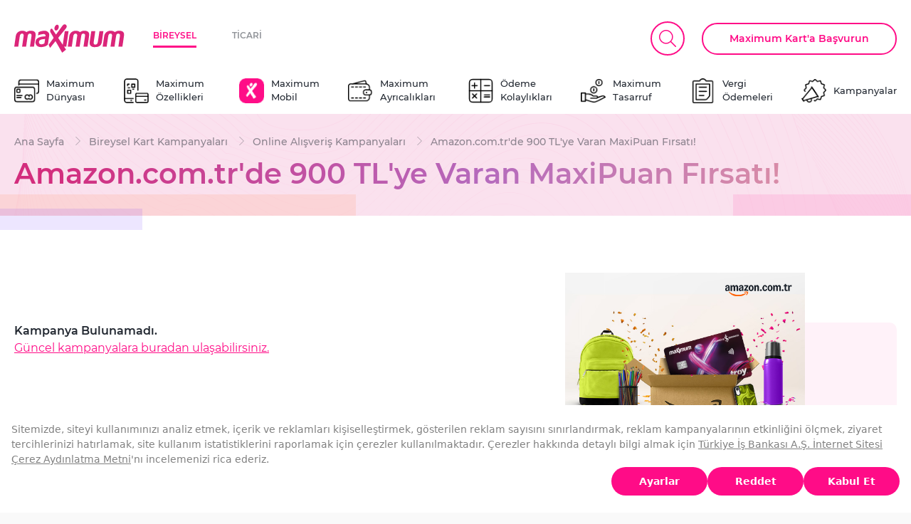

--- FILE ---
content_type: text/html; charset=utf-8
request_url: https://www.maximum.com.tr/kampanyalar/amazon-da-maxipuan-firsati
body_size: 137001
content:

 
<!DOCTYPE html> 
<html id="ctl00_htmlTag" prefix="og: http://ogp.me/ns#" dir="ltr" lang="tr">
     
<head><script src='https://bundles.efilli.com/maximum.com.tr.prod.js'></script><meta charset="UTF-8" /><meta http-equiv="X-UA-Compatible" content="IE=edge,chrome=1" /><meta http-equiv="Expires" content="0" /><meta name="viewport" content="width=device-width, initial-scale=1.0, maximum-scale=1.0, user-scalable=no, shrink-to-fit=no" /><meta name="author" content="Maximum" /><title>
	Amazon.com.tr'de MaxiPuan Fırsatı! | Maximum
</title><meta name="description" content="" /><link rel="canonical" href="https://www.maximum.com.tr/kampanyalar/amazon-da-maxipuan-firsati" /><meta name="robots" content="max-image-preview:large" /><meta property="og:description" content="" /><meta property="og:title" content="Amazon.com.tr'de MaxiPuan Fırsatı! | Türkiye İş Bankası A.Ş." /><meta property="og:url" content="https://www.maximum.com.tr/kampanyalar/amazon-da-maxipuan-firsati" /><link rel="apple-touch-icon" sizes="57x57" href="https://www.maximum.com.tr/StaticFiles/Maximum/public/dist/img/isbank-apple-touch-icon-57x57.jpg" /><link rel="shortcut icon" href="https://www.maximum.com.tr/StaticFiles/Maximum/frontend/favicon/favicon.ico" /><meta property="og:url" content="https://www.maximum.com.tr/kampanyalar/amazon-da-maxipuan-firsati" /><meta name="google" content="notranslate" /><meta property="og:image" content="https://www.maximum.com.tr/StaticFiles/Maximum/frontend/favicon/favicon.ico" /><meta property="al:android:url" content="iscep://?iscepnavid=XXX" /><meta property="al:android:package" content="com.pozitron.iscep" /><meta property="al:android:app_name" content="İşCep" /><meta property="al:ios:url" content="iscep://?iscepnavid=XXX" /><meta property="al:ios:package" content="308261752" /><meta property="al:ios:app_name" content="İşCep" /><meta name="p:domain_verify" content="2378a1695cc3b9298be5906c6a3a4e93" /><meta name="apple-itunes-app" content="app-id=308261752" /><meta name="google-play-app" content="app-id=com.pozitron.iscep" /><meta name="msApplication-ID" content="App" /><meta name="msApplication-PackageFamilyName" content="d2fb778b-2135-e011-854c-00237de2db9e" /><link rel="apple-touch-icon" sizes="180x180" href="/StaticFiles/Maximum/frontend/images/favicon/apple-touch-icon.png" /><link rel="icon" type="image/png" sizes="32x32" href="/StaticFiles/Maximum/frontend/images/favicon/favicon-32x32.png" /><link rel="icon" type="image/png" sizes="16x16" href="/StaticFiles/Maximum/frontend/images/favicon/favicon-16x16.png" /><link rel="mask-icon" href="/StaticFiles/Maximum/frontend/images/favicon/safari-pinned-tab.svg" color="#ffc40d" /><link rel="shortcut icon" href="/StaticFiles/Maximum/frontend/images/favicon/favicon.ico" /><script type='text/javascript'>
                            var _trackingCode = 'e0knsgjb';
                            (function () {
                                var wa = document.createElement('script'); wa.type = 'text/javascript'; wa.async = true;
                                wa.src = '//mark.isbank.com.tr/cdn/automation.js';
                                var s = document.getElementsByTagName('script')[0]; s.parentNode.insertBefore(wa, s);
                                })();
                          </script>


     <script type="text/javascript" src="/StaticFiles/Maximum/scripts/jquery-3.5.1.min.js"></script> 
           <script type="text/javascript" src="/StaticFiles/Maximum/scripts/jquery_cookie.js"></script> 
      <script type="text/javascript" src="/StaticFiles/Maximum/scripts/maximum.cms.js"></script> 
<!-- Google Tag Manager -->
<script>(function (w, d, s, l, i) {
    w[l] = w[l] || []; w[l].push({
        'gtm.start':
        new Date().getTime(), event: 'gtm.js'
    }); var f = d.getElementsByTagName(s)[0],
        j = d.createElement(s), dl = l != 'dataLayer' ? '&l=' + l : ''; j.async = true; j.src =
            'https://www.googletagmanager.com/gtm.js?id=' + i + dl; f.parentNode.insertBefore(j, f);
    })(window, document, 'script', 'dataLayer', 'GTM-PNKTCJ');</script>
<!-- End Google Tag Manager -->
     
    <script type='text/javascript'>
var _trackingCode = 'lzqqheqs';
(function() {
var wa = document.createElement('script'); wa.type = 'text/javascript'; wa.async = true;
wa.src = '//mark.isbank.com.tr/cdn/automation.js';
var s = document.getElementsByTagName('script')[0]; s.parentNode.insertBefore(wa, s);
})();
</script>
     <script>lang = 'tr-TR';
         frontend_dir = 'frontend/';
    </script>
    <!-- serviceWorker-->
    <script>  
        if ('serviceWorker' in navigator) {
            navigator.serviceWorker.register('sw.js').then(function (reg) {
                if (reg.installing) {
                 
                } else if (reg.waiting) {
                   
                } else if (reg.active) {
                    
                }
            }).catch(function (error) {
                // registration failed
              
            });
        }

    </script>
    <!-- ieFix-->
    <script>
        var loadCss = function () {
            var cssId = 'myCss';  // you could encode the css path itself to generate id..
            if (!document.getElementById(cssId)) {
                var head = document.getElementsByTagName('head')[0];
                var link = document.createElement('link');
                link.id = cssId;
                link.rel = 'stylesheet';
                link.type = 'text/css';
                link.href = 'frontend/css/ieFix.css';
                link.media = 'all';
                head.appendChild(link);
            }
        },
            getIEVersion = function () {
                var sAgent = window.navigator.userAgent;
                var Idx = sAgent.indexOf("MSIE");

                if (Idx > 0)
                    return false;
                else if (!!navigator.userAgent.match(/Trident\/7\./))
                    return true;
                else
                    return false;
            };
        if (getIEVersion()) {
            loadCss();
        } 
    </script>
</head>
<body>
<!-- Google Tag Manager (noscript) -->
<noscript><iframe src="https://www.googletagmanager.com/ns.html?id=GTM-PNKTCJ"
height="0" width="0" style="display:none;visibility:hidden"></iframe></noscript>
<!-- End Google Tag Manager (noscript) -->
    <form method="post" action="./amazon-da-maxipuan-firsati?TermStoreId=3c013846-0b76-423e-99df-c434a0b7f0b9&amp;TermSetId=ef73c6bc-5848-44b3-92ab-9dda5d4452c1&amp;TermId=5a912476-2c25-4265-b311-c0267b9737f7" onsubmit="javascript:return WebForm_OnSubmit();" id="aspnetForm">
<div class="aspNetHidden">
<input type="hidden" name="_wpcmWpid" id="_wpcmWpid" value="" />
<input type="hidden" name="wpcmVal" id="wpcmVal" value="" />
<input type="hidden" name="MSOWebPartPage_PostbackSource" id="MSOWebPartPage_PostbackSource" value="" />
<input type="hidden" name="MSOTlPn_SelectedWpId" id="MSOTlPn_SelectedWpId" value="" />
<input type="hidden" name="MSOTlPn_View" id="MSOTlPn_View" value="0" />
<input type="hidden" name="MSOTlPn_ShowSettings" id="MSOTlPn_ShowSettings" value="False" />
<input type="hidden" name="MSOGallery_SelectedLibrary" id="MSOGallery_SelectedLibrary" value="" />
<input type="hidden" name="MSOGallery_FilterString" id="MSOGallery_FilterString" value="" />
<input type="hidden" name="MSOTlPn_Button" id="MSOTlPn_Button" value="none" />
<input type="hidden" name="__EVENTTARGET" id="__EVENTTARGET" value="" />
<input type="hidden" name="__EVENTARGUMENT" id="__EVENTARGUMENT" value="" />
<input type="hidden" name="__REQUESTDIGEST" id="__REQUESTDIGEST" value="noDigest" />
<input type="hidden" name="MSOSPWebPartManager_DisplayModeName" id="MSOSPWebPartManager_DisplayModeName" value="Browse" />
<input type="hidden" name="MSOSPWebPartManager_ExitingDesignMode" id="MSOSPWebPartManager_ExitingDesignMode" value="false" />
<input type="hidden" name="MSOWebPartPage_Shared" id="MSOWebPartPage_Shared" value="" />
<input type="hidden" name="MSOLayout_LayoutChanges" id="MSOLayout_LayoutChanges" value="" />
<input type="hidden" name="MSOLayout_InDesignMode" id="MSOLayout_InDesignMode" value="" />
<input type="hidden" name="MSOSPWebPartManager_OldDisplayModeName" id="MSOSPWebPartManager_OldDisplayModeName" value="Browse" />
<input type="hidden" name="MSOSPWebPartManager_StartWebPartEditingName" id="MSOSPWebPartManager_StartWebPartEditingName" value="false" />
<input type="hidden" name="MSOSPWebPartManager_EndWebPartEditing" id="MSOSPWebPartManager_EndWebPartEditing" value="false" />
<input type="hidden" name="__VIEWSTATE" id="__VIEWSTATE" value="GPMm9SAS71CfNpy8GUUoUD0wiw7QUyoj7sLlc+2IZ9CVfDMnUiJBNFaEwykrOK6SYTJFLChRnKdQ3F6TiNWygAJF/xgIhnLY7L0ZGtPjHW/8OgN5ydHp6Fsn/4CUYKqR6sfDPRrw9wgyWGu13SVwZC00CvDpqVHU654hx2Ga0dBDR7yjcVpLK9IoxaZlGrMWdq1t6k0FJsJzbmtYqXKe9yR2SP5XWcPImWcpVUHOc6IeqIXuRWaHDvNItYviXLNLdulCH25W6LFl8flqHF7HUr2jDiyqvSWQVkG1FeBVzmUi4kehbEfZ/YFO9xnjpZSO3ov0yXX1J1EjEEUslVFsoZQr8so8iA2HxJuAPPz3jTgFyq/+19MimoqemW0t8t1yNwGxpRcK07CwKd4nQ8oiY4S6INaJw44DZghjyyR2xOK/4bKkcyT8jO7KSEQY/xrX/YHNwyoh0RrLPF9AuaGd1jsi5qTvaGB2tqcpRzIy6vWLzcCxmKnp4m8CrE4QNcLt2wJjbSMydsG9altHtEAUYJMKa3SFsua0LteHakVVwGcRSJqpn+IrsRg8nnEsg/Jnafe8DswYjPrRlOLZuD2f+1oA+N8VlqPUCyx60/x2U6NoafWuQAd5gStpzxJI3RhkkoAj3l1uPWN8IfRYO00HldiUzIWlMr7V3taKyV9Uz5LxxPI/t7Wq9Sx/8oUnImyxzHNpapIoRtaqr5okNfpln4YoJYzqvLq7K31d2wwpDiMMjUWmAfFakywy0PZ/[base64]/oplzs22giP7NhiIaS/A9JU6FS4IcqmQfIVSugcJKEmzHCJVI6SO3seoUc/hw6LMRh7ucSxkyQHXS/lY3K3BRlKp1Dg8ITUANnjqXsDEgzQm0IkEqJSIdEPwSW/7mGNPJ6SlBXKdiuKdTTPLPXoCP5RoV6GmELyrzQgjI6dMWJZWE3t4CFheWN+ZL5w9DfhFZ4cOd6yCvz7fRNPyNxrkAIxFxXpzUzasws0LXz0zvcYiXV2tTXn6hBdvK0AI2zSYoA5QyngR7InDlYbjLTeb2Lka9/Rkxh41Eq1vt5p/E4RuBBWBxq1tvf+EWQOfEIX2DiHespo57Va9kMeNkGVMz5I6l4iXX41Ees1tavA1/UFLc89c5TtdV9PFCKpLUdFv9IwL3xvJgJDVVXVwVRAudfZxHF1UDaGfUATRzMbyBDmVWUNoExpNr5T+UlWpfvEryPM+eo2Pr+kTfywyzsW1wCYXhnP/[base64]/FP4kYm+vaL9iMwQQbmggOZYC4qZ+HtDLB4WbBW9m8+3q/gjBmtMgSvYxjIDyxLiUAVb4vDDPTPx/k+czzAuli+7KXmz3oJF+XQ0YfmmRsQCVBXC4zjR39u7lhxEsklP2vPvuTIz59lLyebBOhbHwtS60MGK8gIbbLgswSr3NU5zqAsQjhE2v3iTG1th9Fvb/CJSDCP98dZ7GLgjBEmdPl3xjZuphOaFkcFcPT/ZxbNMgwjDQQDk9YzOdSC0BDTcrM286uGPZ66WU4814pc/azLg7a3SNygdzbb64T+s0pGQYmpV+KyYPdszxQ+WgkKYrVpxWrD+hjiz8Adzsp1zP6ZDiRQtIETuoyJyySrMgj4cOMVxXV2j2pQt0MWN9xl/F+Dt7nB8/Hm6Xt8Oe5dDagEo3ecT12rIxE1d5toWtXl00aid+hSMK2WfYDbY2q3npo4udTPxAi3sO/[base64]/tbBUxNDh8Xkof8rl14yk6oxzU/K3cWxfFGvi1pANnylkkXY63yj4TjGcddUXgz/jpqh6fW6B10KcHp5XWepavMUVvb9DEzl2lP9aU4xAjD9sejJp37XEmYgfsdBlbXsY44uP5UxmjAC3dQuiViT/Cwy6IoV59BXodOSO5zfVg+eo5KFBPBBC+6MxxTxfq+kzf8rQl1EFMihRvtwXFSzIjU9VfYtzlRJWaBl4t9g3a7laXdRQpSawuJBXGDUTLjL9m52KrdhD0iHTrVweWBTHY4PWl7MO6T3PMy+OkBk04MAssxyecUafRk//+uniSrij8633IsLMZ5Q5SdvQZwECOORn9pGLGKsMXnqUh5xLiyzEZZsldThFwjfw0cpe1JW3+KiTxfpDQyZzjMeyXpnR3NExsO8fha/w2Gfd2n9AlFPnznqMs/15yvJzhgy97qClnuU5S3Nx+cVtAZMTD0ZMvxB0o3SMGtGR1GZc1d/7vj04jRR3BUBFGJ0lUTMz6WxpfUQ4EHFU4qbWU8V9QC/PBtzBu0iPF6S5NAsa+e9wrDp6kfrTbSqrktMyPmgh6NqAKpt7vT7L8cikKBfR0GJfdfDCMk1le4Lkouy/Wgdf3SJob09fC3SfGPly0dMBc4U5O9uENRQePPoxmMryNAB1zU/ilqGAspB86vYaZPWRR2hCgNI2aetIzl3R66epXi9ByLIFFfu/vBIiPU9q6zJOfb5oPhz9/7c6tGcLdiKkvk9myfXzQpMBIpox0GdbIijXG9Eo7K021BFqLP8tgeJigSFmykpD6CB1buYo3O0BehU9cBW9ZqncT4vYEZv3Kck/iIRLQROA6QxQIHOUVpge02UPavilrG5NimYwokx464A4KoWI72QkwssXTZ44kMF0FWYuViMkBRfLFQ0IoodzEzTNcfrQ7L3I85nN7fFA54PxTtYtbVYQz8yFAnPN8OuIZENsyeG/2wAwjR4QdTHW/59SDzbD+5ZuckKwr1ksfr24bWKeZ73KJENwYXz6OdZ6sicTdmcwWmBPsDnd328uTL4xbOhJYAM15dSk67nEZgOzk8LyZvIXwduLeiKidwlKbKBatgM+b+28v0LzE21ENXM87ipHMv4M011w/SvDbAl+efCirKD/FrLlnPp/v9aJVeCHeQpB13dENsXOtJeFF0sHgZo8Uq95v7oUGvo00CFN1HK27zAnBPj7sYQ7IejTx0mvlecS7UanT+/[base64]/nK50oQ5N0NmwTYrXMF+KfCbLI9gggXOnScplZ4ACIvfgZjLxOpDmh1fgM0i7iSAVIKGjBu1EyPE12cr82CVbwkNbPOTfMkPYinVA/WItBgmdV1eFy7rWguGGwQXqunqwhXzyGLGrUAfg+vOGt4wXec/UAElAzrM0a1j+CDlSP0C/hbI4KmYVIp08E0HG308kHsoHjy4dxSs3/jqEijXcdLS6WYdBly2W/w9uxQXykUE06ygVrnh1XkJ+xKUIEnNVFw7KvQSLHjwdD1oEgC3wM/aj8RpqM2ACKiRv5ivhRq5g0Xo49LqiCj07XqnnjwzKc0EHfSF3Bl9N62Mu5kp3dKlMf5MHMILrepeq6NjzCEYqEKaa5pBpO3Mo0BE3yxiKRiITzJ5MnnVHJSkd9b+mOsG2V7B6et/Qqof399ner81fgKetX3e8GCxmdItNT1hIEC0y0LeuxFq+b3irhSDxaVB6IYxFBm5FaIR3gce23ObKSbVATI4YhkBJvbEzCggnA4nXH0TgcadBS1JnYK2W29POJkyC4h31sZEGVOF97MmnwuYn3T+/[base64]/LwGgY1Q8h0yfsGSzYeKVu5WpfyOpVVRGMHsxnGl9Usi/5nctKRENbyr/UM2JTjC3ITvoRbs7gwLNdpof55OwFHwoT5sDtS3s7OZODJHPbp8oAgIOYMDzVJ/GCJZ6i6b36awvMASjuwlqIDzb2tIijA/qvk4HyWO2xOg76qqhvS/60pzMojca02BRyYPVA4KfjB0xocNgx6+goY4EcL8CQfW15n7vYI332opgI39AhT74C8dk8EoKkW9V/tTvDDW78+my6aajPx0eUh41TclJ8VKUvAF3JnwSh5ApmRx2P7E/pQaJHY857STE9N0MzFZdDLhmmCbSj9vVsahdmKGV+LVf4B+wKXYGSu2KHWwQbv0yiVcFVlmbXTuAIAVHhY9INc+2BcjD4MO/U5dXZXoUOO9EkfG4X2hlvQWactQTNDc2Jsc71KZskVvHHshi+9Auxt5xs7S/+pv8Mga1OCtW4sXmyuyI/3HrRU2OOWAbi2Vl2k0mVHv/IdWpfPsB4HmxU2LuPD77U/gRZ8YDjSNyJVLCQdhYqWCb+PYqB8NyMDdOj1ohkrS5u+AlFKuopTCAi7c+G0MDuNfUHgYeZ24EdNbiAU6QzkFqtObBQWRh9Vm7YxCBv98drw1gnUAMmYXIVa/SSRgQovqyeKIhH71bAX4Wfi/[base64]/2D/yj85kBq7k8Tt2PJCMBGUHExZjEPCkW6lf6RogRgCDYa5ootb+tPWqI/v2KUFv50Zs4ussVwinYyJsXBwXjpo3SzQUCm/[base64]/MCbI4UMrVwOu6/K8YjyaSxwDVInaKgAbkRGj5D9jbYJtbC8S8xkvq8Q8+5hzicj0Mu5GX+O25o4q+f7Pr+HV6Dj0IzvtnzkBrNCWcN6pVG4G84tAFnmnIl525Np4MnzKat2/nSaWBRnJMVSccRiapfZma2JcZNqHnJh/9g28xeI/9CMlNcXT5TexByAuDw79NLxaBQvWRuKXwYuLPDGrBgQCaT1WeqLb8fzS4F5dG1SPnmZWpnCXzElMc7F+31ARjRv9Xx+lvPleTfZZg9BeWyWQj35gSPOLzUH4sB9alfyK/jBtXcjumorvtiKcbOo8bybIhFadBJrtVYIPehebEu/rnPVRBijAXT8OViVNLlrrGwPEuHL3PdmGiIUlWwXmsOCuE+9dSt04oahHasrkBWWZ+mpl54DhHYOANmaJamoRbWpYJsRaiWXUO47e1/o4OfdzjBb9oyFjWfMdZfV87s2cJxxXqyOU7I9w5iLwnIZZmg/Tu4+W9+Z2YftXC+4rr03c061DeO3G6adh/vs9FoAzJqgZt57XMngh/bXD31hoC8WKAm4LEvtUTGrwJ9V8d9zdH0Oko87gATjViLF6fjq0cnreBJ6K2+5Dc/TdwTSSS7Yo+oIrEpehJdORdkqpfLxK9LhENHLzF1rrhlwPonOaiaby31zkqm8fs3jN+nH9/[base64]/[base64]/6WMYsiIoKEgTYXZygBc/IK3ea+3fNOpT6OfIpoJ5l5wKijDIRqKHhaaRPY/pkv+HzBggNC0F/[base64]/qHUEO82ugfMuy+Trn8M+nUm1xExn5IPgjFibiY+RdhXMhE0z7ahzhyvw4g4z6hQcsJZxfHZO8W/1XUf36ASHdH1PeZCbcV8YFclUmfNt7ZYj287UTkUVm+2HBq1o4Sc8D3dIu2RkCCfe/i//CksQsjAi9lrUrpaaR4ZYBPMXY11DMguw6L3T65XZSj02Msn3gqGGGw3ESusCnyyoUbR814kHlxLxyfgXsaUclk1DiJ1wqzZu60vIodX090AWg/1eHcwcfLy/sarZBlPBnfeBrFqNaJXLs/tMoPpZw+pM+jzcSWTHPXS+HgKBWb6IE6yWEYjeu4T+YgJa9Tf7kDGs1LCVLLWhZvI3eRtKNKHD6zto0m3X9xH48IyYuDJf+BxKd3U3W0YNAxxmeVmuzbQFdu2Y+kK0v//eC6evWb616XeZQONcAgfN/ZP4OTsgXJRfIqatL5IV8+QyeNsVRM1mFIhpmalcnwZ5I9BjJB0oFQ2DFDMORGFL87XYqT1MXxljYQM8WA8Du13jOkOu42xeJf56k9aeNEP3mwtckUQDV019GlhGyT3vQEKI/cjFvWgSHJBsZqphkNjWTo/c/FwDQ51YoRVghHKqssTjlFvbFJYcISyer2CLqhTU2BRfcSB0xGXO/tp2hS7TYGqlvveKwmPftkIT5jeTjMGS3uCw0jJ/YuDvLIXAJZtK7VtNrLyohQnnFuigvcfvpY8QS5Qj6WXEj2U5jFOX4XYSibLEASRfj5Z2DqKflINNllq0YW9S8bZTbzew1j6RArMioIfKDjv+nA0gc3sQAMKrgXPVBIIHca3mCtIeMF67Pd/tMStkXBUEL+537xigbJIqVIKs+QkJBbSA2O497w8TXuTofaG24zfKWNXFIclzgNfqRAlNTvhn4OTprl9roby7F2y58vfKAgGVRVwFolrRbqDGoXYPNHKP3ewVB0ZtSnN80UbugdnBT9isWadbw2IBAGDhs/Ym5Mq0F//uZjwJfNyadK6orhM3WJFCJEwbd5+u5SL4uxSA4rPJLsckJLxXHjg2OEWkvixwLHA9lLD+hJWa6/MHuSEtdPlrOCUzpgrLu28UbhnU8b+lVakGrFDNJLrUoid9zJRevoNnuLdzlGt24v6Cv3sgdjWsY5zX0RbmtJdh3LmsrccSdvOiNYWcQEY5XCUKcIFfyI2PpwSvzsH2nwTvc6/OTg3yAIo9SGdKEDglKB64xciK8HVtbFZsAw1qSb/ZA6l6482ealkn2czXxwrkiZIF9HCV29IsoRd2J/NIoRAHjfpFjmgbwt53EcSIcdD0G2q17ZCCToxAJWwg/2N2nZPbOxIdF3ocpMhKgcf52wNlEaKW66f3hmJ7XNAxFmf8Dv9w3wQZUf41U7jcNYeiQ4QkQ7Uh7n7MxYyoARF4709Y7rvM4ZPnjM8aVgXeEMCjQSTLHU1lloTGXmDkrytukuwaKbHNcnuoTX/RiqWCAQOQfnQ5bvFUUKRE/67wFkz7/KphFvpK0Zf41a9pzKpLNX/ZFrsDHd8blzynIj3QDP3s48Kdlc4W6v5aON0KHOo74SxX75cLvN5C/RGrCBWDmin+jORF9BJoFsy6bn7Tw/7P9aaKm60UNPN7s7sW9HM687dhmKvuXBY42yU4FoXMwaA1eO+D3eU5wP2tNtOAwSR1ABYGroaM45qxARBTNJr0pp/7jpmZeQsgQBm9sfQQuCnw9BGGx8dVehFvYxNS0U2yWImlYeialYPaWiZ3sLXNl/4JMitX+AZncDTEFD4NI/wwhI7SQQgCyBPGGei0muIaOSp3rgPtBD5d61MzEuAszFTb94zGIMeUCdV07Sei4dVTfYHacxO0hoxePL1uzXO5WnRgi/3aLAKCPxvbX3vQE7lZdZDTt6z69vHzxWD9TieoNPK2udRko8TKYi78spPBdKGLwnj5gTqPUCHkAwIQn3cjR2b5Z6H/nIyAW/k5jqSRtJeK3dqmAvIxoLHLPqpLL1icTf2nlBHr90kRuM7m8ZNWt4TsF224seXCZ8oR/[base64]/+lgb9m77E5sffrZcEQIxLGVfnGr8yzqWWxAXOBzzl4aAjr96bdBsVU7SSIS/j7PuU7H0JhqhF4LiXnwm1d/qw7dn7ZYg2+Gj7n/J/HZHGylvXw16mPJPcHgufgPBEY4ZkmN72fUz4AJz+y0kHQFe0zPmPZ8Hh3SJpG5/lP3a1+ul4KMxyyI9px0f1n40/5T1Ns9rRQnIMiBSbDJzOyNpEy3syLO6WQcfl7T+Z4yGql4HwT+fuB84K5EMAWuvgFDbJqwg2cS2gdx0JUfb911c1ylZIn+eJ2RVIIAwgWVZYDBys+JZW1GQOEFnX8J6c98LmqUTt6I0cYRzg556qsi0MsJrdIQF9ufClyypth+SQts/Wd5cR8CIVpPsLyfIiKN1jnCxhqY0X7fAHP5/NkfuzN8zLNRPbYNUJhrlD1YitKw2JLWuese8SwZSqmD/u/rTS7kBzv/1rQ/xaoYsWqe+ys1qowM0A/iRvM4zH2/VKW5hZ+W7RYkmtj3XSb+ZcwlkI4Bej7eiT8SzjXxOZpJMapE7sldS4jZK0vipcePD3COGl+8b7VfZa/rUPhOkVw28zzLUX+ERec1o7T/R6E1QviN9vgw26mx9HowUU8ogw/[base64]/2JFB8jP5k4iek/2q8+Z/A/AjNlOLdqa7u58gAm+h/zUKNp2ybPTTYFXiOV36zMvAuyhsqY7L3C6diXHduiTtx20F3YpoO5SjhQGAruJKNmE9BdGvLQ651ZM16YS8ie7ukoZDwhpeFEKcgopt71RfxlX/Qj2GPfGU5PBIZYZpOvrXu2GH2xqDOZEin0zKIOMF9AaZh8KFHTJZaY2lzCmmwQfnRdGtxHwzJ3nCXinA2xUgTni2g3vHGv66rbXhvD74mnkKqbdFNOsNshq9ZPMYcVUtCChvtKW0W5T7llCA9t2P/2GeM9n4U05sDJZs+mZ4A3Dz3KxRpxPi1X/Ub8faTXxOu32py2DS4uHPJxnKFOY5dqBeNlnoowMNvNnimfmNiqL8jBaCIRTpvqfP9jpTYz2Bb9NSDAWZyhJvTQm2jQE6jQiRiJzd5aP6rjEgLj3lESaoRAzdkC4dPVl3H+E2LWeA2VdNmzLUAeKBBw1nrqW+vbDo56wUnEDF5o2okfogAYTau05fF6I4eiPEF/e2ceE6vN2TmTRrsK1OvAP59EXaqcctkvtmWm8gE+QJjqrB40Mydy0HnYtQcYTu+fb1iScuZMgiwZTGhzTp30ceZ+RM/p54o65+nrz/itU6mLZ5xE6ewOgHpJJ6expMezGeH4XYPK+FAE2bnYI1DW26o1YiPz/FR+Vo+1UBDnhvzzweRw6CSKUlRLOnI4b/brxycKButKOUTN/Nu+0LbB2V1EpAZeJfrj9QjJ59UwGNPZLuBrYNTn9hXGKNaz4uhj+xxFZcf1rZ/sQZ9/mk3bb8ySNwA/qusgdwUBxzyEmlgorrUl2gAkLvN4w7ubWXiDJ118XYBXiPNST2oCN/Ug9Yf2+YwzmcDYhh7Q3ZdTv2ZrYkI5F0PXdvNtS78rSJsCg0nV5w1Oc/jJzzS9IIMyOreAhGd+76EdlDlbKqy9h9PL07pleB6vkEl1FqDDXblw+gkq4nTMAGm8f1wQ7L0oH/Upwx65CQ0R0BH02RdN/UmmtX1/l6AZMHAipUFRbuAq7iJhDdRw1zjRnCJQYfKc/dRhtYNkgeT/6/MAseUjHHea8AzzJqmaucmyI5biJpiIX08vfX4qMHeXMgw93ZfXPRVWjM9wt9rmf40bVWknxdsU96FBXEbpqhvyr+55MC/cwOQP69xRCzNVII01dXp3Cktae/KJTor2gshrAD6URG8Tn1ts3QrWhAYHgMjVbIpzKrhBZ6L7nT3pjUwQxOGzBbGzvlCsgyYLmrVEafGLn0Pan8s5fLI832aPsUk95azQgNWUK8YJTpO7spHdp0fwXfI4g8bp1746s24p3Xdwk4WTESnCdZ/rBjnxAPtnVpTvu3+khyKj8RgZzvbQzSzmhXD9aZLkbImWoh0rTdEQUcHMe+j6nPqXbr0y2RDjRk0vnUBtXEi/7rfjqiSbCfugHeAPi3zlQ76OwVqdEWCsgYnmPmxboHSDUPiAxan2/QiGddaQuxxT7MLdWG+MghxHF5eRVHP90kJ9h2v+eJbMQtge1SEEu8SPTfsZTTz7+kCrFO2pXl49HuLsWsS1ZXB5cVd2uhQzXNx2KCcONTbrgrx9rsY+sjupKQj2NhsP5frMIZsfqv38ou83TAagkPSum4mqP/GtV6bhzVZ6Krm8z8hRwo+yH3wGY+KEWyxTh8XEEAXho08cuzVAuWtlNNJyW8XYfH4EaXj6DFX3Kik/k0Ssoilgb+TVPsJBJl1R7qB/D5Xd7I1ClU+0MwWyw5FaUzEaLFsBRwCQd7Y6gQE7mu8jMw+PMz/mrf/RXhalL4RuxyRFlwx2csoHjbleq61P/NbuCSODbwiBFfWaFo3+4xaN1uNpsrr8K+36GEMqyU95UDuCocLA8tCQ8x5fY7Me5B+dS5Rzs7lGC3eXLQ36EKYXU89IaBL9A75yYV76zoiCr4m9SqI5b6nKRQgCJ00vjlFcPCuHMGw0eTTTIWxoVx6Inj8lyZtyQqWrtcDUolNlq2yilG/QOT0OxhSXXbhzqbyfLNOrXK1Bu0J3BrNHMdD663zTVAqzIg7h1Gm3lF0WgWk/AYv7qYOxOheHaI3Uwczdymp4UDR7vjaK52WuT/oZjGMEcDlQiTgcpjRCgy0Pu52MucxEc25eYxmDvW2AEGxkBKpDfUQVw5rnq/FTNHi3zHGPN8oTgh2RoJSFqP2o+M5DB+AdVJJmXS8g2Pw4bRvymHEtqjiUNOd4AShri0sGX57/cWPhYumXM136aKnTY3PqczvQ76aFCoU4n9YX+v4COwV/S+aH+2NJzJjFw9NBrKZEu3rrC2f/l8ta0J9ZC0vLwEifYLsYlhvpgBcdY04YnNAh0kXZRLBpIBiIYA0w4J4BuqVKp6i9mr7lK0BO2ysylNj2996YR/aSzXxrpFTAEQo8dCSCcdRrlnUsNHdKyXoMZjySnF+bji/a46SRma3amxfjRICp1682NeKx0nU7NCsbwiVdRfa+Z6VtXt0uU5Tb25mvfAewZpB9o0SVt20FI7gB466Ox15PFsjdwMzi86rfeo+Plji9HXjlR/RUM7+oJf6gGEDoVMywU/T+mYUbwNuin7ege5dYr/eUYNRNjV6eU5wJD9J3ex3WqdBi/TUtY84olLNPeM3qLbaro3OjE72YbvtzzxzYljz/K6stn+RUmEJDdscUqXlDywcPSRzq0aMr+31Gxf87YKdkpJuKE8O9jMmRB8x+BgX92dydgM7oZbBlRL48QK8+zQPY/NTGjIBzqfofxJHu+0wak6iGdH6Zwf8FEHxDCMp94Okdt7lnzo/bPsbUCug1ITCJDDximumkjxUlQOwcAgljE7iFZGO0MSkyTLy0oRvhgZsucqQLIKkmZYiG9HOihTOcXu2DezUSYqOhY2Za6ZFrDLFaKTl3dYwSZl5nuwu8HxPn7zi1QniPoA8zc9237HWXO6Vw+afkdpst1r7I4Krd8+y8kZs75MImBVpbU/5a0AqXhpZ/Tk0wBb1bQZZ0CSTEHiN34WfNFMe/r+2yJAOS0F+XbhIx5nAt6WRq8XEaNId/dwGGCyX11qH9c5O/kLX6NOzkshS/zdpMbAFkJkOtDpRlbomx3sg3zVog3L07c3TmaeOFarUE+kXyOlogL9OosVKGSzyTBw8DaGayydwxYmBM1Efv2WnaFU2JchoMVdWcilsbddWHz93nBR4/giktlmfjNrOH8eP85rTFZ8HX/IUtnwnChq5X0sIFlMBcuNki7rrbSe1kRLj5AWWigTytpfM3shixuaSzcvRPbtn/CdFULvFQ34dGaWs/CzOfNzXtmI0yxZ7LrrKtRMaLxpFsSefi5MK0ShbDm1GHYu/[base64]/A40xng9lVrlaBVWYxYXX57Ks36mN0JOqaPe7ExXev1P8htUhQFmn0/+WfZ4YYA/5hCAj4AkEOZNEJe3kqQ5iVGh610WZ2hlb4Be5noovbWwzUBLY9uTOJgZzjuiYRq9H1ZqePa9UICgsza/6ImU/Sdoao6vjBtxzban817TZnxH+ukEphCwuzIcz64M/0Qn7lLCAYzLKrQIpaypjePg/l20AI0pPuHK1Nes/W7OMLvWbSXaSHorakQfL3h6wr84sczC1NcwBbWV1ZCpwQOQfJ+NJ2gb6s4LqD9YkMLZ5pt7vGWHvIcvdIvc4rno5MDtQRp5+3v5/CxFJvfqvAe6NSiijSvWF8ffmicTTzAl6CeUr+32kbNr3OsNsG2PAdfaGsHqPSMNWBje9YujWwxKnQWF/LJApAl9gGq6b9cBE1xExH+ZVRy8vCPSCjH9gS0Gj/DgkslkjJQYLQr0SdoL+xTwRAbTbV4yoFhqKV35khEg4uvD27hQc4GodnB4Xdo4s3Twc+NeQ9flfsW4wEWBRd07+ubC8iKqkVdhoMRYCONsvwSgzysZPpI2bFIO555ySVbcbXN4vwgJlBmb3TbejecOCCd8s968RRJekFeLiNxwKw0H9uc/T2q9qH2SKNgQ8PqRyGsMuxEVSwN1A5QSNvadog57X1ySEM5KVJUb4qTFwSoPqmRQ6DfHgZVX2McvSEDNkxe9JOXb2hoIrwdU3YLT/Y585xpUrqQeu2T7EDs2+d33v+ykCnttifT+Bqqhc4yeG2owqTmS+4b/05CyksVLQwX20f76qg5mENC2HCkkEXhQqw3uTYo8WRUltv7jwn+pXbPBXS1JlMccU8rH5gM4zgGxRN1BmkLOr0Ki9PLKfRI2Ydr1PXz6ZnUoO6COBvV4hjLvYRV/zUMoR6OMUUuRpDbPyjLQmD37IvjNljVNBPQvUZT71HrIsu2Mp0Vyq1B/[base64]/Wu4+Oz15NATLmAJyO/g710M+UjMIJwgCNEhRGtSsDApM6lbdvxtgBkBYazj3kh1XV5WzA7csW+NoZMqu2JtuXiXgStx0TYv6UnSC58/rW4oMrbN6wxvMHgPzlRa1ivZQxDwBhTf9b3sNecq8OCEFhMwK9HhKrHYIqbL9liJftx7YA90bcCdBWgzsoTfx+/[base64]/qDCffIKzXeQlgjqdy8cdjdOUYudd3t9P2lmnk/pCtc7wTB/[base64]/V0KtubFNr0dPLc4M6cFCzE6fY+zNl8Qk/H6th+1oSMLEwiKdebGY0P20cDp7xNE08y9/zOdFL/RPpDIUinNvBMOyW80anQE4ZAjtb9ZXmciwpP1GYg1y+h2X7y/94l5FjwkkZpWZ01l9fRGLrDX2A/pov72/WLzLfzBrb5mqxLKdC8gnChCStD/8RqBu/dJ4qExthJ5R6ASIu3L9IM02iA3M83Ujxek1Joelv8Su5MmlCjOJYUml/oLZxBTeCjLwr4o2xUoi8zcGXI7hc+/ucDBwO6oz9K9QwnFlJQukC2EV0sUe1Kdwh43t3qRwFnpDarZhxwZTQ/KNToIjQP+tYVmgjOyKh8OMonm1ARFghEeAV4pBbWVQQCkJTnurFL0Aau4GBsarBO+XvqGdvCxIHZKZNw4d4zhPV/JLbQrVxgMC0sKQWGr+1eAmzrODbKd+D1kG8ZmCSozzbhmRf1bKx0g3W5cEDs/dLf++X5KSBrpZceuZomzI885yZW/9kUMWMP/bRlsPKf87C78BDEMwYCfXjvfboADJcWnbXN6v7ScVmsXleofEOit3exCMlK37rqQq8F4wsixyqQN9d41JFMGUzajEXYaaWqjCH84eWaGjdB94qPcPYIXALVZfx1467k/KMaYeEBYn6t5VyXFPEkMfC6/wZM4oAmP7ZxxDdQyrhyFWzbejZgdFTaX9KeecxKEmq3kwHrDwxrfPY795l+RZTaB9A2m1PcFd9kbULwOdpGdI6QUCr+/B6BMSz7/[base64]/Gy1eECVqStxR1D3eNGm6b++7xDQUPQSiM4itF0ch6ojrp9jfVkiiqTx0olibk9Z8ap0rlz9YzrvPH0qppIK6bxU0hAQmme+bflPZiZ3j9+i3KsYiSSdW3mqPXa3NI6Tc6pYjOd6GLVnlGTq/GoBpxtfG16vy6In7MAx3KrLaoGxRmWn3ELzvQzCt4+F/NhqFKXq0ZuB6qogf2GGbToUR9mkz2JWMbsvWiirbDQj0sUStLJ6O6RAOGc7/ZCU6xm0h70rFwCubyuogEUPIoBcYl2D61WFIEoY82vY0z1tyEkUT/rU+8kTFTiW5/DVA0auIUz+1zQdqf7k7DvkEM84DXhi6ZvWygxi5VamyAzVzZT0lE3ZbVrp0iIK+nCJ5t04sCGerzlJ6JgACqklJGipQ85pIwR9MTs3J11pQQLVwme2/S8n5mmPla3SdoWAQ2TfsAygeSK1eVqs90pcLtxCykQ92jobhL7lqaqZVPS4iI5DzilxkdyMRe+8TLhAX7tnJkCtqVdU+6VPke3+onmBzX3cFqxAQ4xlh4jiXOvMP4OLI0+aEw0Dt223EQMgUYqwXDgCsCaGcRQzdMQL/sxG98LFt0l09x0/kpQgPgrCMR0MMO85O0TZxwIdKkLc+eelnhJzIyVGR+5V7BWeIXvcysYaJXQL0LvK+ZSX8WFhmO5l/19L1F326TBMHL/d3og+5JMCHCkJurPRlhPE0Y6wRN28B50tLfaJWa0ZYZfiDKTkaOmNkK2NrHD5JEbul9iXZ8H+sNzCmCrnG/BqJxbZvchVH4DZbhjj1Avyc6HjpbXpG/n7DUHflWMxrRtEO/sV2Ng+sS+2LfnfdB/9C2iWTL7IW5tDUjB28st1YM6WQW/6UDEij8n2bpNpRm/7jyB8E9qjILKrRTZleBnI2WCB2n54F3vD431qm7e/[base64]/4puFZF9Z7p5mYHVsD9Z8CeRjiaB6cRjVGaZrHgN3TllhjAGun4bVAEfcRais8BEPJCVHyQPYoHsCdEnQNK/Em83XXq959lYvhoQW5+Rv6XjqxYZyUrxrza66HzQsZukfLrAqJaDGgDlaAIa9n8aeqF5Dg+p6+lqq+F806qX2eCV1jr11NaNp0h/TG2MowYJZXJytgInBtVFlVvLXMKAjdRo6WZ1KO1ZQhH2Gbt3MYW5rhy7Tc4HolJRCCGF6Xkj+6930MSlSGXRY4Sd/KPBp8FpJ0c8ziJ/trc3aQLVIxuJtUKKXnXrz6nxUC3kVp3lx1Oqd3FcQtwwfTQq3TLPOEy9uQbsqzR2L44nNB0B0wEulECgD6iOqMk/ErgMu7BoX6r31o3Pl/lBXxbpTrgvNWQdq+jNJ6DNfIexygoZ5YNxRXaDcr1VfMEb8elmX6b2/AjNbgU6czCfhkLwA5qHXsQC4lObBVX1/LcW3LLpdVFRArVU9lJ6y8B0abb578RVMzTkdamLERyzM1fcx+Z5mPRAT6hZjWAv2FABBlGM8Wyc0ssTfhdriNIcwlOwhYwqY4OiBTWTxcYhyuwIDE/iv4DWwcbh2+g46DDDCOtORnRWvP2bbi3qaECSEnIO0XRk2fiu3QJfazOzmaIBY/cvL/ti7XK/sxRgC+E+v4IMXmYiN+mmxljZd6dD+WbC9De5PgJNGm6kBdWOJG57R8PlNVatY4yc3I5DKLwxoamqV8IA8O974Fk0h/WlEnCQqp1kXUEJ3t0kud3ahjGkFzCdi0LdqYqwX95pwKXvVnuniY3/2gyq7h/Vc8TD5gTZ3KOh2c0G4YyWmP7uCyXgCQTs2wYmDfR0dM76zJsO1o3YabrNI0JBJ03GEcCMUs90luHOUbwfsWDcs+zRCM7/3BU/LkyGPGswoHzWFxjhrogW9xyBh4EnoY1q4PPmN4k2wznAgQjE3PlyrnPOXNcVXfOq6VS4Pn85MM+UqzeIaoOs+docIpjFkp2QK4AY1d+cRN9NxMH/7kxc/q/X5Z1YDA+fmONz13GTVlGBRclUGjq0xKBOL5WqH7HrDwp8D/f1z5sEyhlC7mPTScTes6U6JjlAXQNm7XOKAH0f7T/8URQfiDsYsDqtAsOL6f09jfo1Lrk1+PM04mEIIXZeLNyxX+0y6WShvfuutVwkA3nC7qR00PGEo9QV1CvgxHjn62epY+mcvA5Vtc4Vxp4lwgNaDJkrVSKWBiWm4uZU/swwZAWefJgKNClI1V4y+W8593o49j+QhpdXtGfDdPx3DlpqmpVzo0w8FLzKo92kMKmbmDFhoXg0KlFl11HjVgIKfuW2cW3LGE1in5jjbytXjpvsFjxksQL/CZCaTlrgvlEgVSVpSyeNDx1YG9CYRhqZ/hqvFqQEPwyAK9/EwiC84b37fB1gRr7sAHPRWmCj6vGHmCtcoJoLSqco57fUZHdD+8SmGNDI23tfUR45ULUrINTixHho9fImEUzE3Hjqg047QRb4w7cngTq+tS+ZikaR11Pcr/DlKoA/Ky7kuRd35RPsulU2z4iAXTgnwaQF5Lwli6ePK4b/Tf4T3QJKVnt9YrIzAnAjvkcbnpeiGCdDyhnbMEQwAuYWLND8lmcpNcnzxtxn2oRS0SdJP9fO68TyDsTaSHHSZqITc/yiMFJ28l21Tc2VDylK15fbxn/EQhU07NXXfqZ56VmWs23ggrlC7JjDUFjzm2fbhtFJgrr+Rc2J3DQ9CHXNotnlvlmkr/tclRz/ezF71nxndsjrKfCbcJc53wio3WfCsn8sywJqoav9yW0RsAgQCSkOufRpooqu93nSpbqEb9wpSS4zHxkhyQwkbkAP19rvR8kPegZzDSyOWahk4ah1taK9yfDbCXa9Y4HwuWFkFwn3w4ab+Ctzn43qw0QpHvkqdPRyPgrSI6rMyJC4TiM/J6GMrFPnJNlQEKrpFm8ReDj2lR1dz3hTGQJJ+jtkJ0Tm/05geEtzFtVhQV5k3EZThEj/zODEHkiTSYcFqSNct7Rsky/6P+htRVTScevy5rmrHo7UdKbIpWYL4sAe4siXjuQZktA/cm9bUKCx+C9EFQ3x0ghonrO2SNBocN3+qODv4ufcIF9tS8Oz+xN+xLIG7hQiw1fFeNyJi6VIXetVHLC9cuflbZ9JOITznzERZDboAhX5hA9Z2nYCFo0J2J82MGDEGKFz8QNYfsZKDyNKyZoXXOR0G2gEoC1WNKhiKHq/oveOBQ7tpxLgvAV6jMA3je5DWbhL/1An0FWWnhgfXRidwpPqe66tWEnSJ7cI3u7ebSY+PCJ0gHwJtJhv3Q3bLQOMtl1C5OX7DR3XnBJRYJHI09mUR+/IMwX3wVumds41nKY7zjtoj1qQy1lYrXrkTCd9SVALM4MXGweMofAsS+6W/iXEZsoSy3SwHE5GDxAKSHkcfT2ai1rm3MsOfNYy3TLtkWrXRvcDKjWQVyUqwVp17jaypi/kMZDvoO2l9MxuS8ez8/lzrAeNFpUSr4ha04AFFSdb+rc0lPsrHaNcve+Uo9eMD0z53LQdhYQMxsw5+lBNsYlYsnuWZhptyRvMvSX0AGalvjiz8pfApIJfgMGPGLBlfdK0M+hxNvO2//TGu/wUfghh1KYgFrljBjxXN9uxlgL9wcGB+dK9mPeAlQaPKfOrxfR6wR5JxVE9fv0UufddE3TCFwPWwo46xPpkuqUlRXKWMFdeQ0oUWUZITkR969+cNZ1TGH3G0f52PDjc9/XtvdZgJ+TvGg3hfVIjxR51kf1/5O6nr/NMLeFfTTr9viIFI80gHNBWDoyceGVE7mLsFND0LPWHbFlWxQ0k55GzMcSIA/XvEbotohpYQI6aGQl5MOicjHKI0RtvvMjpLH50fHI30VAIkOKYkalsxXEOr93RXOYgjI9JFfbMXrwXeBXWIOg+qnxt7o1/kQj/g8rBU1+ro5y2Q1ZIRn+semFob/6lmJD1bSPVklCcNWuoK5sb3gONvUpe34ynoyviL9A47BiqZcP+cRTv1AarA+w49V7ymnWs11y0GsQxCUaq//Nova76CE4bW2+Fy7FVcjHpZp0M1V8Stm91/SzVsK40Z3hSo7xFzgN5k2p0KWl0EsQRS+RLd0nLMJMEzgRnZFm5rafKuG1hcH268VEKocRathRbgoeY1szEt3deQVplTWtY1mQp4ce1lhdjimaNhXHBMOHnjFbea2wR3iLhM0/qBtvZNsVgElaCSiZ2pt9l7VzR2r9juNxGsMik5vmE9VqcQuN85EJ3pWJ48PVGjAmGxJXlqIz0XLkueG/t/s2otoy9kReUo5ZskoY3WSBw/6Ik0HZWqPKlsMdVM+RW7yBhD66UHCAPfnKhFum1McKumsSpB8FfSn6UK2XkHpyYhFVnGkIUWLkMnnojw94moxMsNhLN2+6PJRu8jQcvSLRuQqARncD9SNO1HVzlK/KHqOSRTyjt5Ks0yJ6pmVzyLJuS3rkvxobmjBWotXO9F0XpzEXloRvxm+smyl8ry9VfkZeuN73nQCZywr1djDcv5U3NTBuQ9znKwTBk5Uy8lEHmTXkT8htaUKc1SPq2cbFYiHNTNJ8Y/hllHg4BcQSoupkFOzN/47fb8IwZ6byYXzb6O8Vz+j7Yge7lvoCB4iMylZS0/eEEaYhRBEEQYI6W0KMlvSdyTcj4Vjwg9JShdOcdz0RsxtMiXzZEptuHVHmtSnc6FR6TFA76WePhrlbYmD4mJXf4jnldG2s9JTxq+Zwry8Fm4+k3C4Kk/JTawMQVtyFK+5XJUvrpJurH57ayplIPGXk97vZzvyiVJp+QODNPzaxVY6vHf0Mnt/YZsrlZoSc8u8iQGP+JdGvE8KEnq4PPaIe8l6dLkAgB5DJV9PdkXXJ/Eb4bI9TQgGKGBtFe9SfzYDfm8/DX8/KLbfIzTeehUZPwyGYpw+35GkwL2AXLSkBPihBe2kRM1y57jeY/+mQblsvWUyZN6xAjXTWj4LMhYds3qT3DiRTnypyLiR/qFEvrHvTYSs9FfzAsGGlbr8N4jQuSyn6AgIiad34jXzVq9f6VrJprBLDS7CuZZ/[base64]/cVYsf6++MZ58g0PnLj6xexg+mNldXtRvzKv91F2TF4V7KQtRabB6vZSGClrET1PW+tNFVIfLFwO9VlmHM5gvb88GNXt/VZ37jYLjlydbrjx4u99qyAJvNYas4QEoBAVOYFr6NNpSF4KDc2SDBfcJjbELwDSNtK0ikgtQ/oo23GyjxqNn3Ow/QYZ2oNbZs0axpQGC2gzNAysVziyUNPHdycH4T5eeRhsPVaX857HtgbMl98L86orllPSiyFUhdO/9lhL6Ot9NgkGFWnriudqEhun/t6nmNDxiMkLKqcjbjc/cGSBk9zhTsEn8WGOCnfhWU4toW8M7DCF3KS6U2rTZvQKPzb/4ASxoHWSS+Ho8e7YCudsJOuly5M/Cy0ndxcrjjaE3+vsE6FTGBFcXgwkHVsVLGyoG9/[base64]/[base64]/[base64]/IZH7Gq56CkpZMeUh8KiyWANdvMQgmT573W06VeRsq+lIr8XASLuUkajvSfD425/7JfECIfwuy42a2XRNxGjXzO/vbE3WUSP5g3JLiEajIipYPfJ2e5L6RSBn9xuxdwPK9vHzviACW6Kuqr/io3TZ+Ac2+A+KP85GwBB0WGg3hexKqk07Ljh9ZDdTb2U8/L7W50RWpbjClNBb2mgdYM9AfgEbMc1kqzUUDZT7B2ysiIWi6a7s7mRPZe+jZ9U0uqOC3q4T/LPsqa0q6uRMnSnkvXGoexI0RBZI8Aze3RaKQNR68NT8zstHnqjRghR0uNhpohCGeaQW0Vwbddwhy+PNNtU8X0c/hsCJquXrJLLkFkCQh2xYlRAswFH9yO/T0pWmxwyKfevBvLIEv3p6TfcK3Nw5mNrc+stGv7QKMMqVGSd3FouNcCEMhZTFPjeU914qPl1RieN3laki7HBPfzmdqdB92zDYbSAqxU76nbRYbk/[base64]//Nsl/FG+rW7mBESiskBX4Jqh4I3iDk0SVMeIeRM599Oxf+ffAtYGkwAHdBCOadlr6qHkiRt5hcnDrNYHyYB0nBIkep5p62Nos+Koj14kAPF61u3lhd25ysED8vxg4l+N/WUC2RpKt3Z4z62i+YC9tO6IiXbC2Hvu4Pk2Chqkf1lx9PpTf0VlRYVfB857eHTkEmh43cfs8tYLDI8FqqYD/f9ihjYO8WdwRi0tE5VmYJ51aZD46Qc6Et7zlJGJLjzDQfr/[base64]/gFBCCHdiiNccD9ED7RyZSjD8Qvd/3zkIHW2eKMhfG17QFrL0ehjX5oFUnTIFcZuIBcNZ05u3UCOsuN0EpJpBChV6eLsPEiWzdRBO5wu9nReFsDUROj2/+5Tk49kMkj2t4VUrxtm40sQ447vttAH6QBeaKAR54YET8m2gbH/LHtLMrQpFyJPASLDBToHLpr99G7gvFJDvrkZJE5NTiEwbKShaKUvnrwPi46h0JtPGyFl6nLVRrwqWCE5r/Zyl3YHDPbA7m2xzun8iRkcy6JkCz4ydckSp9Few7uFk6fz8DOWj1dV8T9R42nt0TMm2DZuprZ3Rpm5/QiDmu7jtaqo4q16n+NibEd0skPHxNujbP01PwUEUAjlXxu6RXn13xYTc3346v65OrLhYJMzDCxiVwxQ/GomEQiRpi0OwMF7TE14I+VMIB76zAxkUK4OuJiTNH52TpEyxe85WLS+Aw9Do722xnpmQP1cvR+zUQ4pL5BPiXcgswWKDHOHFO+J/esfbU+PxA1Z42Y4R4iMnIFBAjd+t2ZsIWV492ZY2l4XWKnyfpqpRjWdQm72VIKCaGwHLrYy0RWgwG1Zb1bH2VRLTKy+jdtogaS60Ox3n5xZlVb/CvkKDSWjUa/ZUkUzs2SdkscdE/s2Op67vEyarT1ckBTzMXo5HkmNMKPxCgr0VEQCUuKYU1BJ4r5JsywNp9INkS1ANDktZQDx+yFiw52+Jbuqorxgujq/BCcJB/1KkbrZf4d1xy2gjhiVAk6n/dv+fxICjRJp+ljms/+uo1EOsDUphAyehnszii4AJexrRgaQXdoNk4yyrxcTuy8vj5x2T7wq3Fg/LyKGri/CDEcq2bmDIgbSe2lFfIUSoE5g+dOpNBBPjWAWLRsq86FnqYzXi5XDZcanVU32Ko0mtYs7fcA6ba0374dVhaVxoBj4RPJ5FwLFQYSfeXlp8REjSHbg4NG/8RXbmQiodjZkeHTVKjOBastBt+o1AKjdGWgudBgfXJoi2tNxa5uIbDdHkFJRqjMtaUsd+xm9h4xM3wUbV8zPxFoZG9wCuNe54/89rHxFwuYt5vjkchyVWKLwtpWFNcvJ7DQ3uR69Qh36qbFQuZpXKw4Vwix5Ds/HKOFBEG+QSXociN5uSrGsckHce6cKO1dAPWUxx1oL8jzGjfG90/5d1u7H0MTZm1VB3fiDNR8W+d2wwdPiTWnwhb2lEpPuYtLG92dnbEiWkaMDRqqw/0+jPrTZ7kG69DTtjq+LaooLeCQMewtiOSBCEruvOWI+mPtkqUjQk1YICM+h/L9lMGoJVAxgNolY7SFxnSe+ZhCv/muXQyIUGt1b9yCvl2kGoBb4cZaWpoNRbJcIUXYuqDLsM7UnzNMlLkpj1YjoTE/5MSESLT3fG9MOhZrn2O4Er8iRXsOIRnw22SPo3i1Rlsaw9NWyA/NcCOa3i/Axpyd94zxnrbWoHcPtKbq7OUhmnRREodtCwgpME73iXa0o70EPKY9Uas1uJLFS9S/cLMrnB4zptUX6+X98eZzoYG66GttEGKihb6fZlyWVTUzN3R9zvhNVbtWvb4F7+0msS1lLolpc6lSFLbICKJc6anu7UJWtUFyMEncPXxLmMKYZC1J5gxuRe74v9fHuRGVlN4IpLX/PcTdZ5LtQj3ZhSO1gHX3Nya7dfkKlsKKvl1AtFybjRkAvBycp2LpZUGPpye3f5ZF5DGsOFps0eEM0ozL2M5UUmt122azdYWAoULf6dBPVf5g6J+w8f5HAzUGSV6w6sGHvU6Ph69Eefw3wU0R5Ho7JNxApAnBdrffciVmEvOtfTZX3begjVDG2fA8U5E2beLgRe/5koOiep9Uqif4LBVuksRyuAPbu5sSQls4MUf51Ln3J+CqMe/9UFtrkxvKN8Goooi/[base64]/pGBXt25cnTElCQOZn+japmkBlCdOmcKS1lt67bkmF+vj/xz/SixQ5pevEvVnaexTlRUlBqJceCK5eB6OUk/HLbMxtQFGDdZ4d5TBnlZtGqQKiLmWQXFMu5v7dgqnatw/MMMkU7bTULvxTIY0+u/j87+ypWBVRybIJypPA7GQNXjgFdh1bgl/0lXVYTPv3leLIlUKK7T6T+oZExK9eAuzg0cXOjkZj3A+VBFcFbI4RBd4qH71p6d4LUqbPlwxdd2zpkZcmsdVDDwKdMGTd+IhAR/HEa0dyxqxUkBSyuIQyZl/I2tr120YTdqDdYJd2ss/SSp08RDPnR78EccVb9t2VZdzjazR9urVhhorVB6Lv4BKxXeviLBcvbP1SyBTjcIRvDDIOvHKV7npeKyWfLwP7eu4fz67P5hIRpg2ZS1Jl5CCG1bvFyLdjB2eSkZy0k//8L/hDJmjuGOPVkl11D0L2bepsF7vRFaL+j+c4J1w6uoD/ubai6vp/+RsW9MaqH/Csmi2QmRE7rkxE6XTlkvfm83ymQdmWknaI/1Y5KXSbikuTzZw3xhXGPWByq2O5usTEUgYXT4xh03sA4PaOb2J9kC21rbe68UUEF+SHIzL74Bv72RzW+zhiVrFCePdrJVi/noKWe6bKmeBjbYRpSQx+nbCUueLWs5DoYGa5uU4VwQWhmgZ2ESavkD56NU49ZY62Iq7w4HGVt88R9Pu95drX0b+7n6+YAYneUGkr/BmzSX13Hb0pvVvgQub7Cz7eV3Tu/KnpTznYR3ELM3eUaLw6/ru886cc5Ko8or+j58IBCp/c5OknDa2NuupRukXJr+CDAxmT4/e/8FOyHBu4U9TRPeTyYEbtXz7fwhYk/5M3RDmZpCz2bPXmw+9V6PUUaoDrVBWTFppAC2hHdRNhiwZC/jwRG/g22ufs72sMcTxYdp/GFJRYBkc19pKWCcykL20l+2pKxQ/3kbU+7swDgt1xVIdvqxde2cMYwtKSfXYjBf9GOJ7SJmlDK1O5PhmuoMOnRGzY5ZQTWXuoCGUZREsvUWwWfqySs4jbnzw5dPZx1T9Xwynq4rh2h3cFHThJ/inKGuU8I3QAUhfhZHPcK37L4dw7X8pWPNeVPl1rQuP7mGEWJ1Se2Mxj1fBjss3a+6O9cym7y7xmqBkDDtSSd4c+9f5w7CQ/ltEg4lkcNpnolZJf6V0dgZTOljPg8hXm4VtEub8nU7i0DppDksGvABTHK8tWSHQEQkHUPPjyBQrHAciUhcE+zXkV+FHNvRAQLjwo9vSm0TQrKtxPlESE86P7mMw8WJ3LcYhnNgKZ+KzBrqxR/fLvXke1WS7goDFsxmREDZPu+lKl0Pduh1MQGWc8Qgt6eiXqYrEhZZNU+2BuJoUT9xfQskmccUhKqipMMxfqRmd+SQb6YABlwLZMvQCQQiZ8gSuv1nxuTFsvRtO14DGEfxY6K7iZJw5bxPqYI61Zm8YgnvafkEWTAASehOHVbf3Bb/ihn9sbZN1/VfOJWHjwoiELHLBnsMwbNaY7EaZm6gELCDWkgAqlkH1Fx58m1GTnZ48YAG7K7NhkzmKFM/Ti7EqEOunQqJX+uBvZyir1SKVZH3rk5eSlYYziEH1wHB8a7jzOpPRJC4UcDRXjxdxHKGVseHZ1p3lKdUx6mwpKmtgL2PMvTHCdRJPmGD+edgJecY6YhZTOdj94T6pIgn8h27bLKSepeziyoJ7Nlod5IfA1WnVXuhkgweNf01PsF8qTS0pYk09/qgJ0C3g71eTv4XccVUfqSXQO7nxItwfAGWMRq6ZE+7EDjXeZO4dQYWcNDMlceXN/ZSQL9dqZejn2jn+ajaphdoXPWH9mhYHZoaSAIDgE0wcfiK+avtXsuAdIVYKqh2mLYBf2YG7EpdCz2ji7YB6qbj90DQkpf/RVAskHhd8S6J9FHPQGxs0J2Zb1l4nGdeKnLhqibm2BN/YTD7NFgMyijgOrkj9HTMUXe4AydtfzYDUGYOPBHuAjnxYumn+YXuj3u00z1q12Pz7ZiwubWhkgO3Twc4s33aE/sScYpo/jy9pED/iwz3M6c5gPNcwMO5G93oyEsIKLABquGNHqnddNs7Zd/xOcuunJ3paOz+9w34WanLr510/vE4M+Bn8M7SpLg6sW7l4JRbq1G/aySpDDul+gjAXhJjcB5WmtDO0NRiyaWBQHWNUQ6XIW8moM5ZYreyPYl1c4LPtZf1tIuZa1g/FJse07srFkOU2GpEVt/2gYJ8ZCAJyChVhPVZtgrbHHcutY/[base64]/pRe4sRfiGJwrnjkWgsC7hPcJ/YOR+2Akp0TH3xAir6ysYKBp3/I9sOU9jcoeSgY37w+oiSzaNM2y5XJL8Iap/aDwfZSJI3zuTwOQ84AC+nKlxvVVrWIcK1pXaxen7ssV9BXYuNhFvDZrgXHTnoHRlhflmq2H8gD7Uo9RnAkwZIYrdLU5JO9kdGgnrOjteC2vWVP7e4cJloxTVN8V/OTKm5BRBoX/6MxXeVJG7CeY3VUJWGwrPZAgmMg+rWa9sacCMuYWj5ttoFlZCfwEcEAT7WaywgGkLfye3BYTg6ZrDd74NyLDsBgBP+UKk1POSrWzF8brd/XMItlj3le605Qn5s8oQzU0ifl1QuoWFMCvFTEg3/QIMiCcsjlGbvJd6Ks7ihqGIeWGVEBv76jQV2Bi6xopG6Y4ENnu/TwRXeCcCRgxQtY5dDrMcFgBGrgGduCd3ElcKa6Qht65oGFdczZRLrY6uYeTv7pIO71c1cRZYLNPJqwG1bT6KjK45Sz5HqbDAjpQqkX2qTJrYmMtfPy8vedjZMDfJb4NGz63MHc9FJkzsQhHx83Y/UsObUBMEhXPUH9zsxrBiotCBhHllh+i7minda4Chfr7JlVbSN93nzBy/cfkwk6hx06NG08ePoTRdv+n7XDspoWPlB9gxHSqY8CpOKYyVHDOESA7F8LbPWjBkq7yKL90DCbNF5Ke/PhVvqv4Eri9xvYIuqm0edxOi5qGX4jI/LWCuPWfip2YCnw/llGGiB5GPq1cPCIwJ/xfpMRTiz//wrQbOe4Z9N63EbUwif179IfFGGc5X3lX8B6YPPmgjYPdwE+a6n0T+EF0UPWPH2pVSZZU0TqIFqcZoQxS8eCM6lU8yuncEHi8tRdFq3xteijbtR+UIxmTYUyOAaHfn1PYWqYjC3AcbKWLjIBiHOqhBCTPCWaXv8df4ZZ/s1J+XeB7KHDSH1UQfURmv3j65ml2rS+6gl5/XIfVoKOrya++48NgUffhkwx6/Y6RfTyM5lGVSN1Q5+cBkJOP7NMUeq6g1bedgd2QjzAUjD9M9LlNPZ2hC9KAO8/RznkUmxosZMfoW7SoRhuAldwcoWFtzK/gxCDC2lIveRDxMHdd/v16SEO+NXUfL8SeRO+H/w/PC4TW6UHRv4nbATxxvY44HXdh14cB2fq/0x+YVnQ+fLgHWP2CJd9VxtoW4tYGcZy4fMbsSi2R5sDx7/vWcxQac3h87me6cQQqZ158ycPKE3TNxEG2ig+T+BToBnsztG4rlF80UInxZDdaaRyD1SOz4IJY6PIJk6qS5LlAkcGmDyNuTGd7T/r2iv/gUmFQjA1tGdpK9IoUSBh4KwmWN12UlREYa2q1WxbC/2lcWCQkd8F404KnZbLwMsJG/PzbIw+5GZ6qd3hDCxSKn+Gv6Xr51VdPgzm7w5p/WMXmBUhp6ew2D7oqOABm8LatM48KS7Yszk3qAPB0ESMfDQa5NcXx4WR0rK9J2edD+1wUebi19NXnI00CTZo1bauA/A8/XEChPT/vDkQxANXWmplfzVpkMjj0ed2kzondBGZrLIn+n2Xf6dg7B1ZwOiWiIeG3log49K6lFRxKlrcrwO6fO9/bIXSNs6g7iieeVq8MG0i7VoZt+PIDDTCSDgaL54ViMLQJio0iY1G5DIUaejZQzqYwZkejCdfkdRd7upo7jVJAC402Whex8pooi8Yk5YJ6oI4f5pNP1pT40f68tnR4IQDgmd4nhLchRRfUs2MvXXZFCWZkTDO+9SNA6xWjYKq6w8HNPqvjtpgYLvsXisKhgZr/9eovbn+00Sp9qtUAbDoOBiduTQOimLVl5doJbkWbO7aeABYvTbE2q7X8iTEodhmohlnH5MHx2Yf21WORFf8/KbCWsH6hxeW558GEk5Xehk3nfrAGkQbJNvmz5cpfZ6haeGxdpI+NKvgSlnbJs/VXkK4R+AvXYvFhT/GysEn4jYu3yGv0EgizzJM0yjxvo8zg+vfrT4SGaCBgBRhAdaT68OGBX/ZCGImwACe0paP87jS7BiSPrHDv3WbrmcTgDKOkFV2vuOg+W4MmWu5fQF3FrvgH/T7e43vYgdRjhdsFdwZjv/arsteJUED8XXxgSTvxn+VNH8BJFNBOYWJckzXrjolW79xsN8o8sdagP/JTySpfNxqbvzl+zDT+srpzVl8kyaTt4vueBnnHHcJm+kof/jzKF9seRy6TAStmw1zeHG9voY02DnrKMoSNMGFn8ibxey+EjbPW37lJIxHtrcr5YMw6lCi1RnoA6FSf28r2vmGSrdkULGGkhn/AVwH7HeOnJWeyf2j28OYTxDfSWx9BcnkYfquNI1FCIKb/MKiit+Xt3Ff4ztfYqMfQmrx0o9wex3cpFvnKw5aNmh2AUKE8JxQO5P1tIMG/bs3H+D0qiKbzmL546UVNXDpm3zfP/AUf73dhLLwnc0/ZKD5VVxIAYGmbLkFjcHYfotHD0qPctoQNlHbqaQL2xNto/v+djO+lTENxeXW2sBB23b+owcCyILzezHiu1J0VY2hJ0c/iKhceJiyGH5Y48hSyrpqa4MBGTBV59qVMsD5+3kTsCjz0D13l8Nc2JipQGWAB+j2Ad5mpC17sa6O9ntc9yPwXs1xAGYuRGBrMLFUd069qJOc05+tVSSe6I8oFeB9yqI1fdnOnbKT2W2Yciu5oHru1ZmwqTBqAVcJuTJAC2geTpIomaxi5uH5XUtMAxF/WXQm5yVNbVr5uWIBQHV0NgtVKAW15uwYRepMygASKvBVLYErxbD8+B4rphJ15SwXqFCKaIxxRVa7e/[base64]/GltY3/8ruJju+PqXz4EuMHbxPGoHjb5GGd1Km3gUbVtq9mMa7OOU8nX8Y4Oicic0GS5tnjjDTjOT+o4I0/[base64]/j+GiutoXDzvZvMpA3mRC6XTsLIt7NHV3QVNn7dUCcy1mjDPokOv4bRW6sLdQgWvOH/GaSYhQALiE+M6AzPp2M/Jlr/ZQFOiTIFy8DyP4/DebgDZrW8lW/3spGbUp7f3imjKwIZXVF5hPNbVzsOkElIbI++trzbeuU3f5fhYvAZBYa9/p7cqNUwXzf73eAx5l1UCPBRy0UEfKVuMmM8m4Q7s4WEwpUoCHN2gkvFm7p5QEwBz9+CWbLwlUCLEHihwELVPphjE5lFi6t81rFeiK797ibQkbnUhXFvU5swTJ/55MrCrt8p3wcSjmu9MPkZQflb1cp/s9F7DGGPqHHwRJcq7Axb8EUVoxlCa9Y1QPbuSUEbKg8y0TbB6G+sEn4rpSfy6dxc7ha7HXKVFAvd6oMxGZEEUXJ/0cf7OzPbqwtFLru9hJHTXNKQBxf+4rBC57ouya2bkpquTv+Y0hTVUhA/aQ56gT/DwaSRoxy+tP5wh6Xj5B93j7U5kWpG6DKmWjUGP4lmdyr/[base64]/o9DlUTUY/41GSSfj6iIfQ6zFy+lSfM8VBNMgW5YDQ3xVu0rSpA6iTXY+ez0io/AOed1QPcBqtB8HVzNmFo81TUrSvrYRRdmE+hZQYcVrvCSogpGI/jD86K9j6jqNnvnU0yF6V4ZUkfPYce5zejYSirJrLM3eLM/JgFM0/KttZIG9bPVt7ci/ykpy2eA1qaqMvZf1lYshYPiZMP0w2ikIoUOAgRUxrHDV2KCKZw33YNSKj9EWTclttGBoMiifKgP9tLTjtPsCSrcbpE+wy585++etWtBdBTV3olPGKjth/tCM5fxQF/7qufMHxKnuYllOdPY+VzH/x2hllKF62xWrh175FqZfH3HSMoAsaSXPsesoeX99aQXtaZjgujw32fVZp6E90X8cpR7wsT18jnLs2Ie45UJvTH8JgqA8pqRdoTdWhvXK4nARcCBpsuh5lI3v4T+x9+EVR5s5tPJyimTR09G+7epmnr+Pc1m4zNYerv7RgcFGsPVMjZwrd6UXeXr749doigiGgwTtP/nHA9PW7+GUmHkZCM8JC+TavN8p2RnwlaovfAcRHG8JOSQv4+KqTXSWpxrmLxfFCtDDB2ZcNSzD9l8OF17aa3ov9MywySi0fxhDNBJiyJpDLDxPKqAVHSBmF8Q/cuAxKne5x7jd6dPMyJC6ytp3aXUwm5c1sAUQckRtry8/koT2j2G7WNKUFta5G6r0eQsqSnPkKsyneM1b4qQcdNzE5Y11GfownsQ9ZopY6IidpW0HIN/ofKhQW3K85zPevmU94B3Dt2omzB9k+FrI08XLjmh7Kt/HaKXYHjgK1LvXxRJ47TMbK57xxp8/Kg7GPvkJipUV9b2yzducmyqfDILb+Osq7KYDyTkSzF7oeT7k0+sQ4OuHAlhBPXQiJNAtROpzZgi8OY7pqWkqhlD/[base64]/[base64]/AimEYnWromtEJMLEd2QtOpDTCBWU0UrJ4d4cwf8DYEqLenufE6VB8uleyMT/dgpiZ1d2DwR7cBHJ/IhbuTB1xQK7uvVQYPwWAJDd908ZC9Zc8KsDlWwaJHWW41ND7iMV1Y2g+0nitRwTDk5u0YGUukQ0Qn66g2JDJpsBrk/v5kgJ1sbaOBKDtsZ+0+4hk58QICQbT8MvX0PU63C44LsCINZqP57iTBRs+c5VFPZuz6RXAf8hcYD2nWy/9oARomcy0fuKpuutxnSnibZ+a0YXA1pkmIFHRaHMKCgLnvYrYUJT1iKX6sogKChKjwULeEwzHS/R2RO3XwrmzjzTWMUnktID4cy0MKB2FzxPR8Qx0fNy8aLjN2FUCdocvrd4LSY5jznDtw/Fa5gG45cP0Rs+w7xtChWFHRs5hS4Dck3gUhFRl/Ws0W5pj74zNmUFArem53otrMquI/MX/k4Zqc7FqiMnqdqzp1mSDOTnB7bEzkzHusASVk9LL11r3teixhyNEd3bEha2vUEseuqivSy5UVpbtGeTVBnyzyNomoBzqvc9uHQ0DEqqYxx4N4jXIZz5C2lXCHOunvNwAmLDIVPbQovsCIb7kAHn8VJBapN2XY3/NKXAeMqno7hZaxElX/x+aGHNrSu5q1eZKXVMUM10MHBatxOJZY9suG6Qr5bC7xMY5Q5HFVl18Wyu1C82wKW3ugghECfONL7q0c6S5SwN21NDwQz+N7PTh9DBpmKHjX1zsIzF6uDtf/BoJ6tT0uPNZjbb0Qo/I0BCempcHLQVee76DAVNZb15FKRJ4YH1aQducUSx3yc9H4Twcj+zeTAlsuZkBOQOATpYsQ7m8IAn1muwPUktdPuUFkFGxvmlxiO9uosC2scMOez0n2Giq+Ka6yzHqnXHaQpOxgH+rA8GbynUpe/a4Mo0Vbpmtba6lLqUFcdL6QezYot5KbLLhFuyYvZ4LXF2T1hEwPjayePTes4NkQer5bARoVNE1Wqp5zkXNYgJVssIQQB5kBrGftCcI/0IjWwVFOSS/Kg7YHnsLD7kbih4RSbhKU0tZ4UEJGvArdGYlIXOweEf11FG26WXSBMzeK/ZYaqrFsZKCB+e8ri/18ahZD0b/UjoYv5bVvVk16OGgNVIv6Al7/y41QGXi8PEEKUOWN0jlnhtO9/t3aL2vEuEy1Geg+qGwfhy/VovSldmRN2m5/AdKzndLAHjzcbN5KmCiAPcfTAg1jD96cKY7AzQJJOytyQsDn89YtKIepVK+AcdPKmyD5okmSfVmICI5H1FjoNXHO3VggDQwc6+yKyWmCDI6OicTWue4ykm0/arDkNcbCu5xVSoB6F525nUX5zF1YnXPaAU7RMoFC9qYDkiX8RVubMC94qGKc5jF5mvf5Lf/2tq/hIZ/TQMErgatLSCflxR/EdmC5Dn9Ha6h0GeIfCMymNxbI6YkzddfrOjNtu/C/35HIXYRMvy434rOZ9Cz2o3bpycZ0pJkg0O1HERNuvhIoXKbdB5/OPQcMdYJJoMHcY9lhNki91CbxeQj7VVZBKuADpZCoGokdMX6A3Gtc06nziv9rzAJ2uaFJCp/zCbvXmtaS29mYSGj3i1sILOPsqAHn22/oOZGEMq1AVHrMlmRBpBMkRpu1m/WR/2jLzewdQCXaOW54v2tccCzOJDBIiKkUhocZyxO0T2NR0d9OqZ7vzbhP8fQ8hjPPhNm6gm7kn+GTU+kvD16bHvZEtf3QRT+iwRGty81DgZyNiWLQ5d5rX/D7elsQel5GZMrKo2eOwbkVhWz+gz5q9wSYaH97seyYLoKOH1OdfYFLXr2CD0Z9khH/+B+WK3K9MwALQ2m0GXwEV1MQfrRYf67kuDTqeHD6FqvpWzdwBD6sjb3JhBtYKqqqFGUNHPGnl0PtbEVetrYuLWhBI0mOy+zlnHbkxKCIwum5v45C9gva6B0Pi7aL+7sDASKKqWkfLmKJ/[base64]/KLgAQ/8Yw0qMWsgYfnTiIKnZJiaBMgmlgLrillZAa4gedeTvT9w1mMVyxTDeADaiVgIBn755Wvf43Ufl5x6LBObccnBoUuhM3FL8ouuYE+bykVfL98XsFFE905cqzpNkrNrif104wWyHPQHD54h+RDDS+Hw8MSbG6ixEWZ/ClcMWmfd2Y6Afb+6zamGcU5dmUTx8ajhQveahN056tnLTZZvH59cskYwihS920sRqHmSwntTf+xoEtJRcr4P3jaWGMYHwMc58wdIoytWTw0KnUJ+/CmI32MEEC8ws/cuxHzawOlO/eC0o5a8Wb6V3YgfZWAS6KcfJ6zb+VpoWHiI0VOYdU6ryoAZxNxI//GK6P6Beoi31iE55d10LlYwrjgTRjB6AFkLNYvIaGyYsM3GtNEo20IWJHrHM0/kjPf7y941bA2pV1QOBvkup0WHMCsmurIRkw8dLQeKHqpjqKehwmdTppfXZddMQ52ex49J4jKZPzreiaZPVqkp2u/NXEKFHbHx2SX8sZM3vZLwoDzEowXj+pvg2y8IV6dW+qWsU1+MuOUaM5GoLiRmLNe5dHzbnjjKh+nitmYWQBMQPcfdYqFfPJ7Xqh3WsPwCCuXGhx1hDFESkJVRdKC2OtzQgbtfpz8/5ld9um46zTSKbYjyVv9HTjAhkxCv/n6KIrbHFeiZL9j/rQ2hjq0fZ0qlJMSh69KYAd2tWrtvqNj9XXxddun1UojIIRNY2riqU5gGcQ4tB1IaLpmscqbAWIM3KTB/4J6P0nKDkV0qFsFhrcwrG6X3vJhwZg9A+5hFgU5cVr8AHZ3zWbHEc1NgDon1W0VM4Og/9Rh5TxewO9VO/Tmq6w3dupg0R25fQffrDgKC/zIGwoSChf1o/ooKoRrdphUU2N/7Pt5YLmzqtMvocnwDiBd+29fkSokjZQCY0cJYy+8bIyVWPSiDst7RdvolFI2zKlPOtJScjbOE4+2U4ipt8oWkUNwcR1KmdJ8cgyseoL9Egh3eO2qMYlgFV32fjhZMfbq50xsLKBLfeZCGKxN8ebdRlv6t7wiEoBftkuR2fbq/Ks/[base64]/ooPHefYy0+6QU9CPnxrqcuVqZy05mt0efXFczaIW+5Qz5PgvKZJPVX4cB8z7LvmFgzZ8AuJspP3A/0NWgCH+dPmDz5xU88T1JocU3Sbdh9moouKEl0me/yn7fyDiuDARtV/qy7Zn65J1jsWAQBGOJzEGIHfuLXJo+Y1I8xpQ7LunvinGTllqoFQf7dqsK4v+qGDvgJeO90K6bOBOZfMZYYDhqTyTrppLyev9znaukfWa9U0UpLQDYKy+qxacCwpS6hCZPhQJmCyt3dXZMbGHx/91m/D8nxwqxNu0P3ieOCldYDfKqzq/o/KGA8RBS5VEv+BrW6/hazTtYDqdi0Fgg2SX+Bg3IdWSzTJYE2aUNqZrU7x1WYZX1SXSRp6IND95TXGwB5YUjkbg9gSYsQVuXSfajNFXDfhfUWLq3JAN+hPAS3e4JE2y6Eg0FX5Jf5slSHT5qwje7qz92OFQuHaZJ51EInjuoYKo/czUupIsXQz8R6n+Umnvztzif2u8fdhuNhAIUYiMN7UhdA73IT/g++b14jfI8bq/v/acDcGg2AjKESKE9yS7tPX9YGlIk/BjE6z44CXcvvkzXz8xSOEgf+8DXDCxS3AxIvNtpnlPXTrXLQtU6kIIn3mxFYPgXsgKhdBKr8LxFvO8M49BUpt3DmBH88TvYfDt9x+i/QqbQ8z0hhezUN+BTLPGgVqxLn2sv1PKka+P+2WS6paS0I8e1vLNzVw4L+1CqU38qiAMsaZBt9r3DJUzKLW0aklrpJ5KRaFBuDfUOK2+lXQ4Zz4g1SIGWPkSpi/Nps3StRoK40cMoeZexcEHLsu6qfA3tgARLCYrHT+DaONgLQlfAiy8tmqD2DyCDTwn2psOPPDw8tKhtnRWpQN+0MLUrxHI0gvJmOolv3IRfF4UvtWN6eLiXXUtRQ/h1TaybzUXcfVTuw7Z3XcwTwwjA/[base64]/tsjCsApD0ohv3DFFuIAG5hgtGNxZFuB+iUPLNGNXs1NGTUwtpEBd6qKOmFBmHw0CM2fDrz9gM5V3+a7skDrTsspUldIcsaqakeJpXek4eeUKFHpYb41d4uBy40+U6lqYG42GDhRk8emCW9AMbZImpv+GHliK3nJZpbpNEkZldSLWmq5VX/tbURLgsIzwHmbkAb5uKoy+jDC2Vwi4/5NkN4OsAVPVxBfIAAT7nc45jwzmDza8WII5PrcQ7r/0+ooJQsCA/kzLS/tfYp9FujyB/[base64]/f8M7m7XNvtWTogeq00FQeQwlGwaaWDj36JUIj/fTavmv4FaDqIiJYyukI9Itwj43a+z1jeiLZVCzLlJmPG3bepFPnbfPdABg+se5VrgZ71PsG/AqX2CoR4ou5vzSxkWDD6MGamxotZjtfTHQhCVsmVduoPvoNapq2lNrbd4f8jgNB/zIVhHbz48u9dW8WQ+T9RRzzsL7uhe/TVZxV7n1sEqTWVjM5lZMqNkIP7axle7kWon5Q5GICSX0pfIjCqAHWAX9UHVkrKrqHgLmF0qcAb8cx80L99s6Yt85noaHpF1It2gCPFAwJkyfIgxLU0rJh4r8L/kOAofoxYO5saYWDxQs9oqGCH9KO8n7G/sjyEBGSQ1/c+ohPwShaZOGrO/AJo8TLxAMqFpzvffi/bU3d993HOYUZSIizp31O6Jk/sjF4Fb3xUxfdUDypITV3d591mp/UQIK7WPK16YeSVa2KAIy7dyqVgHVDPidOaRVdCjwRSVI92b9BDA4Bydl80C9QtohZaMko7OVWFKUVReIW197ojmPdu8CoqGnkxTZaXiurviwCxURn6mnSs8Czgys8cPY4jfBAAPEM/Ozx7x78lEzpkckXWlCa36EdPjUNrQ0HmHursnybksUIympoVNREDNv+t3BOf1K6Ev3SdTwzYpRvfnhqCOFrVB2SPJFb2Px09nTjGBz9dcl23WV9t+CjqEzh0lPFwjB1gi8OP5QfEOW6znNqJUnZehxni61cdwts0BkkLmBHjSqXofu0uCVP8Y/wk8bROqnfwrMKOxeeOG+Z5UG0VRoQxvoCGCN/x6fIXhHR/CsqQsOGkaVFUuKMr+ufuvbTuJMyNlvqdze1H3pXMqXYeCktiyM4Qgk4uJZilY3a9S3X46tTAunfbpkT/lz+FpNKw1GCB490kUSfamdZ80693/+b2wJIqtqZ25lRHG6sDJmOmx/HxSkzkCp1M8C3Yrody4kDVV25IGfMbIqlfA3nGfy6oCJRsK2nPvSqGB+clvU4zyPzE0dUE16bCfmU5PfIWA6IjP5bxLDWApaOGKjm7BDMQbWpkITBllGTdsrL2ZPPoF1Jg5ZTvJS2Q/[base64]/uoA+OqsPsnaEwDgQIQljIM+4y3nSLa8iA1kJh2i7dnxnMMTFuletq61FsILHtL22fPJw7NvJWcPjK4j9a5GCM8d/PUNoHGtihQSPGBptSNndMMm2mHpq2SScwgutjEkvuvMUJo2RAi6mAUHvKw7W/Wr99BXk/X2MhE8tNjKjPg1qIgN9tSkg0J9hnAf/WQByD9XMm7o2hVGNW9AtnlsACLFZcWN1gQeWdv/cyEMwPgv0oLfAkauu+B6s87A0nHc+68i8cnXtID2eOYuDGUYvYeVbLWRDQJjAnv/nCLB+nH54Y5aiPFlgXOc34PG8+BQ/wrSDSdthd93ANIrFw8I96101CnRW4Bpqjv6hvlM8JUefuSytakhPONFVo3z2IQu+H/[base64]/FydFgNkFONSVP5hg8GfVejp+AjKoezNoW6jF6B3TifFbjxNpcqp6xEhcPeoRxsyaIhTSmxfLlBlC4pqSn5+ExaXU/dlk0roua+dq+m5DBhx+2oyUwb5JDfl9/K1hBItT405pMylvbWDRSwazAE0j7n+g3Ks3cFLnGdOauL5aBWOvBtz9PAFiru6/2W5O7uz8v1YPFfjX5k80uNZNzFk796Psmj52/ArAbSOSXd9r46eLMZgaTmKg1y4GTlTNuWbs8wfu1BVmbi/zt9rtN2qA1w+QMsHPopnrkvhhJhbCtZRd07JCTctLCQrv6GBNOLZjAKC/nQj1mYkb8ke1vZBVYsBY8lQeRZ3MTe/15/L+H0TPkqTxSBQzz6hkIfhVbZa0q/CHdqLkcZM0iKVMez9My1hrK9UKoc6XaoVpMHoh3q9KdHXKy6F4PMNA7MhChUjVb4chp8Vu2jdFmdL56vo9txDWH+aLWoDbD9eg9RgvgkVCDGxawG/MdNQeMcf4tdwHrkNCvW4+ikvjwhRLr2Z17o32Z2oE3UwmU4AsbndvkBjpBidXUA5YRVfkqOmmMtWu16oqVJ+0KdSlMYV7qnQij/CKjxnXHxaozf6hqDH8aknsWUSdK4Egu7GVd2Md0OvXYYVMsWjYnVDXOASsFSjNV85feE2UNEUl54SK9pWyFzuD121QwJkRCPZLqWQjhgrBb5AvRO9AFyTCzGrQ7BtoaiP4gyDpj6HTi9O2upRXVKs/CvdmGZkyGlq6QAvkHLdAsmcHATzGEwmxxutGW6LSguF8lH7J+PBR0lknL0Wj0DyqAMaV47xgqmT+iNZa/6J8kQNlfwkmWatfygMaLwLSZIO+0JQRp6ZzA9dINkIn9mPBXHSGM4MEm7jVLryPFOVDNqdUYa6kWLq5J4rwSg7Tu2HPQyIwAnhu7GEzbmdnVmVUJ8suDbgUjcCcYUYrOAFlqgrACs/[base64]/r0yNJ88SDa22H7+CjH6FejhkMpFNSOe+BG0BLLhm8doA2F4VRbyXu0EYThlyZvXkfb/sgrNyEpl+Kel57lJse4SEkONH8ABJ0SNBaAeF1BA11XdKfWdNzawsdscE9XtPd+XqBtThVXxfsK2mN+hPiTj967SSzdLAZXtOBIxNBW3n/WTY5Ika/JoSC0rLpVFpVgrGj0feT5xkD5ebqkEF+srYkcTfcchhpBPk1S5D/1LmsVGeuA/VVMuIPgDY0hMuQhvL8uB4R3Dpl4sUtHbwI936Oh9vbF/5bA5RweQhew1Lqw+Cxet35k3m7nBTNeZYb03fQ+uuH2152r/bGCKTeepYXwP4aoG19P3M6g0VkqpNXZNgNdDTQXvlJMnNPi5w1gaqf3QJYTmLqOG7L4lFGI+SylxyE3DzznVnIxVCCY9xScvQwwtCwoOVb/K5ld4Q3soJx/BIV+YuWbppyZPeP2YCvxrn9w+143yqTEiulZLxazTF/TinCnDMfO9d18y4gwsERzVYxsPsJ5Qlo+5tLh4rnfYg7dFilpmmkacy20Ly2uoEx1rYIfm7q6DZVTKNTLtxq3rOsdZmwln+OUm/EPwHhLLnBpa0ZM7O6rAFg9sa2x936uYk5YoFCDj1D++w3d9GDToe5v390Itc4qEBVYfClSLFtaI9dPLLrG0evtZO0QN5IE5VEiBRqsR1RFZVXNaBhHIvL2zehq93ujlWSta32Bu/A0Beja2Ly+YyMXr6HNOgzIyLrO5TnJBCO+SaRp2BM07l/Sj/vaNn+tRqSWhrkFCmRW5mHAMl5XdI99/GraDz5evdDjzVDWMkJKiTpTQaCVtf5j1bYswW8WaN9t4E4VOR9QsoknibSIcZ5auBv8UO09GWshXjoI0E8+5LgAF7VqaT2xs+WGJbEKmMZODSsu0S+Aqch9pAqNSpIqo9H4UzwFrIMPWWV7ynUqJS1INEnqgUXm04Vz1tiIb6mU5KFYoNGYvBnw1JhEDQrjifEEkln/3xFvQZjfTJBt1mMqW4GqPfbiIt+Rps2w3m2zU5dxWVKuU5nbiTCfZfiqpyFRXNH6COGwmI6oLRqyr5as0WQqfbJRci7SjTGL8Lj7jVt+EfaPC9c4a8ToFefLGS8cLYC4zWKBKn/HrBpeV4fnpbmhacIbr2FiBsJ13bIuLEQQPEm71NuXHpnaV7zJZ8wVf9DI5sX7JjSODGff7FuJCPn1HjpktZ5cHPQImjWWIHTY94hMwyJN4HEh71p/kOR/zkJajm4vfNEX8Ujuj3VlvJ5U1b+REXOY+QQLmcgaUEnzmQWoO4Vu6LnqDyXqPzvqcDmkxhihBL3yNyLOPLO7npeAxx9xcnr+Xy0FGb9ppRIC4o+W8C/gv294unlxGYnMGuksyepFVdP8VFQaV3K62vsMxngdirrbwxUlXW8xMcnUBr3mb3Qs7WoUNgGz4XTTlTS9fw1VkpWTnpmcRSuVD6gBPdLo30i7Mn8jcz8UE2+gtKI83LfiLsgwwV4Bw/kZkWMGFXBPwC6XwRGI0egK1UvncJeCsA99bCnGdfAaicX4w/c97BujcTWxsrIq8eOC0/OrBIb2PzMSUzFgu7F0+9gk8DUPkwILaxudnYexoMoZqoFagLfu35CFF/BCkpBhlKr8SmbexdjG5ftE5AATPDpSxU4rp+RHbP2cx3dRgdrXITKnsctd+81mjXNdJ7ZBp8dZSNGRxsJi3mw9gpZklqyot45S6sNyAYHTTbRTN5t5KxVCz6gp1r0ujBbBvWdbL7kOJPl8Ilnymxbc76exn8jwrakP8w7UWoIfLH//[base64]/uRVsl5w8v2aT3dE0rbIssa2eaKBAs7aMKgnd+By7xQhKm+S6+Kmb7KTitbejvq1xepaIHnaKCfAhLKGUcv3rbHOBIEANiiMaiPM+mlgETr3ogJc5wr9oxy2W+TBUGHVKwC3xBlHGC+ak50/DaNivL+BNMqRK5PtSgAS6zPgHJ0kh/UllcHA97KCOCbm0KpWRpNVVxtUXDQBqc7XW4runM0gGa8Ma2rX2Xqi6pETU5zTKNmDuafS6McNkKY5KKf+5zO0epdV/WJRyWYrVkGI+MF0MOBdGTfdkv9wLEN80yEJV2OS5kEVYkQb1pSMkCAgQ3cjRVzejEWtJzb24lC+OTNfpXsP8kRoBideK5cgUna/wDnnWkeBE57YkOzA9thVO5BEFXqhGguBJF2q28BagpCNgSuTInepPQ/ezTwsoUdqzIo1nYqmegeps6j5oifvuiLF0zfQed/ZUc9tEYK1wz8LDcL6HWWJI1jVwP1NwmN8YDzBpfn8LME+DK5iAulYN/fj3zJcTpFKNSLA1krCPgF55Jep2TRjRmWP4g3tS0kAa5zePwGZqpxhBcUHTiYK/Tdh7S4jjFLWQamIyazXY/3lJkst4VVRMbmwgPHKO3QVUGLHSFkgEXcELC7QTGJRsEKkGXMCHr8b/D+RZsIqdgBcLfi7XAqxsPhPH9L8Uy/Uusia2gi9KYJaksa+NmWbQs+8hCOleCwbOfry4m787CPJmgBR/GWhHlWoU8z4JZMz2uFbHunzs9ryQ63VQZymMOZ5UsBU82QeC6e0eHQgFw48zjYEJ3Gt5MNl5ETtJX9sAM4KpUfJsAh/UJjbj7Y7Oeh+T/RzIRLclklBDA3ie+tTkZElQt3TChSKzYXiPTGXH6gR2WVdfuXUsQV7wRZw5yK2tizPkYdP5oDsTT3EkU2aKhKGK4m7ggBAsEaBRzNpN271SJYMlhh2OxUwW3qM49uHuJcOVflK1ZFsxImpS+iH0z8kFDDvdTHYWMv0fMBWKi3D0+wiE85pQ4j4nc6hqy0pIQ2/ULTDLXHTOB+IZM98E+kX8lLdgFpLXbymC2X7iF6GX3cKNx86gRk1V1zUB3EYbfZqxNzWY9jfehk20oKISZFPD+NsthPDUblVF/qnTEjpe3iH1GG2Rq/9ploIKXV0dVs97RgQHlINm1dp3f6QCadB0xRkt6yPLEwNoLCfxxy4C4yLp9SpOYKGI8hVIpAHczAO96zDHDuB2hx2D4t1ABgS7oVWvqM6bZBOV1ljdob0HRjJl1GAmRo12aHcBg78yQIHI4j6ElWC49bUncgbpByTVuMXrzbx4a8G8pwXbHPKyl7C+1IBHza/sxjavAM5ISLEf0Hjt4Z1MO0R/o9ar+ECFmvbW30gPOUCy/t/x+MQvqDvT8faqIDBvL3MZXlheCM5Fa9rjTKbjRkSajmW/+o8tNukeXf0I0SlYR41P7+V/MyyT9ScxQNlg1a2lxVw3pOuC0vwopSNTSYNmz7UyxeFGYaeT6/tD7FnVNS0k+E/NVuWkxDEx+ryqoZVca2CssgrUAeMQ2LBpxeYwUEZoPhHvEAX4Z7mgBlf2lKuWwMIPLgACH+ItUnC6XqsI81zSs3yPAi/Cc91PBrc2UsL/rmoGKWAWb6dtMvgQLxGIBs4/nDNA+WYzf6tAzFFbhqykwGeE2pqUcPiXUfcLNGRwsocpHoIEcw//FUc8+k/d/WWkv0cnJ54f9pSEEqWQdivHJWRwskLmOcIA2O7oJ72wfOL22uWE/xwh9OLQ0jJpjPuaOKGoasa+3SDmPSzWEYMCslzymleWAqBqJslOP1Vbv7frPPFPWIKtPZiFNRQ7y9P6UUsRS8Kvd6+1SQZTtJgYAJLK2JcGbpSo8L+/a9y3SOzy7V4e0zOg5gtyuagpAmpPRxWq7+SUXkBxO2Dqc6LicVjCGP5vzXr5fXQUKPvBQeIOFVqGQZHErqXwICqhb5NPb/[base64]/5xaja5/Nq+/7BfnlRdZsQkWuKk9ydyVKF/uzMnojryJ55R3LwRgEXdJqHNwvyu/hsL76PbyIB74wvzIKv2t5LLXEeP8zwF+3ZeiJfEfBEspWmJ4FcZSsV3z/KMH99EKQVBFu3eOGbhhQ/p9YDFCjmyQLw4QUlILP/dkUDbV0TGpQCQaaJUPPFwewrBJaq8hUFqId+dyRUTVEW8+AqkZimd4qDhQ8ch1Zb9zB0GelBYxoSwAwQQKS4sf2Ibt4qaqiaAxx2vpGM/qjKlm7HBocl/[base64]/aFBIKlPZGwwsUwrAfwqNWXhceRj5X+OYwHKpS13Gk6F3RLx+RDX9cZ8o1jB8wFFld4YOG+RIX0U8vAVL4je7HxNzCGrlhICdGQPRNJi1DJy/lXL7fJ7X4MkLHQRKVM9kN8Xwd7ECFrJ3jEK8xzDm2G+lnd/tR4+xedFxmXMfkYZ7tcNHOT0y52Rc7eBVjxDQfd3lhQWODqDwadprOmqeJ/[base64]/AzvsvbYNk2duaUErlZ0YQFPPCPyCphmcSHtGZpDH0jrG3WNvLL/sI47vGOC83VZnl3F6VwCWI0KV9IHjuyqoV5f1DlBUDZ6bH/8ttJCfmVZjeBYBMKbuVJL1vAbx0pPy4vSuNST4pm7N0xImm9VgQfpyuj+08Pg1cLSEJ4C1dGXGxZhEuudOsaJqfcW65a8TCmi3cYbpasoMBaYl1tjYAjS/Zt15EKaBm8BCqb7VurmxcFKKPM4oEvZToL4xGv3DYbWUf+7nfISnDRac4g7KnA9VTyyAoeyAaIiJ0pUDAA8iqT3LvBaifYj0ePAVt9bFf8ViMFtn/ND7blA0cRbusLcpCJ6dl/F2vShxmfb9Kl3wJx1iRNqFjAqGqT2741GHTjJRMmWvUL9H1Sw/VfX5Kf6f+QI7Wq/Iq7KYK1qUTrB0FArOgoknICEmEGJcFeEq6yWCywGEvOL5xuEMBai030Wb3rJu5sf9VrpKHOq9Rda6xDhA5whpSwUupAnZmqgyMNv7b7kbB3qvEuMfQbPyuhpkp/7oTa6kLhEpgvm0yf8S6PfIEs07Qvft/XN8rXpQ3j0r8G1jgtXb8KKKokWQ8QXM1hYtxo5D2WzWskSTN3OEWC4QuAl9U7ipC7gaJBsi7hUnKiErJe3vKvZK2n+mF6Fh8iaHJVKw9hCqlrk9xJ83thGnNn8Sbt/aE3OTiGEzmqcrFsCRoqjgkVQzwRXzADMxv1GzxSUzoLqEzJiYT9UvjhTeNgrw+RHqSgIg1lJIcxspsEy/T2NfxnJUM6GstMp2lz2Kkgduu9yUnvAwQ/[base64]/ReymQqy+3A9vY+6v94NQgJTnNTHVsjIkHPXCxOC8jgDGqCr5W6gRvCGW+2UtHgXusN/isgivjOrfh0D+SHXGPJ+PbwNVs8gXVr4zw3NxjPtJHUgz9qhvV1xWOQhd28eOL2bzN3DofkZIo8GbeuUNZgD/RN2qQm2zDefCv0bxw4HTXtvs+0N9FB7OFxgEN3lc/Fq5YQQZApxBcPROeJMF3+t+NNcaBe/GLuekeX+6U44kJC1jPDyWKGcQJuA5Iu5NMymT+FqqjC/HDVAk9rEKRNTPdjMkzU24FM7j1mY8Fqc7Cew1TtmTZrmb+8U0x3qVXwffTwV6U4G1igmIKRSQANkM0WCiMDoK3w99K83o0CHgkMxAVH3kKEdEP152mOOWPz/5pDBPtBxc4xf9X0K6iTO3rM+Ksm9do9GB4mDG0ustIgTFkjPQIehahiNxyzgy84BZgW5rwJK5kGpy4K4TKk4bdML3D2iYwvdD9kQZngDe+zn2W26f+lVRVdBjum7udKhwjkSLUCe6RIpx3iOCeanVJDUw/C6926Wz8i22wYU1exi/c1lenYiO9IGOy/Ssomzy+0hPavNauwtUx+/GkOVKobqVMgpjqOuS/ZAFezQgCy4z5GiSrYsK+ChWX5q0Kr4adwfRmQc75YVpWKj7fEF0SZJ1e2folJv2QDUDmakgcOsH+vuFpsj+mmZhBb24BrBizVxXs7p1VeBEA964V2emi+Dyk5iYrp12H9UA52yn8cEZEfiBoApucYX+6Dk02iscsJwM7Su5IweRrWXALkK044CWY8W+Cm0+Xu1j/HPZIm9tTnZpQ31BaUGSD0VoC4e0CiVvG0rKXvM/jMm4bwrGwlssznmGNNAN//sINcdR+nodBaIF+bFrY2nbe+8eBBYZh4zTHGKmn2CPMVqHkWdHtXixlEFZMt3BgdfqoupX88dxi7aurgwRLHq/TmlxMr5JBO9e2CAtmotM0Q2fOsrtd3RoPTPFO9uUQx/rVSU7BNjEw3AvtySPfM2D1SB6cdIi19oW3seEtLE0UEdzHGfYKFefz5W2qDS31c+Kzfxc8toSJGS6jBcMeI5+3ZjanU3KOJMfFCWz2DOJLcf/u848PPqeuZV5W5PgtmJNKDWkta2tUgk569lHgD1F9DbMmJMiSP48fsmXOXxiojih9ZbMyMvFWhjPd2UBhl/MiMmXa7rfwM/2ynBL2xDgcjyqXQ1Kpv2/KgTOp6F9ZfpNe0T56TnPBJrBBMW9o+XFD3rcKW/1G9Xl2ski/MBVyy0xCcKtfwDmuIjoxCCn0pd/cLnl+uolXpG6A6Mm70MxVKNkscDSRAr0eFMtszJca7W1OZsCf/3gYM06CSD1yHWzddjOBHpxAtC6FsEsB4WHw1Uib7qbIAVnaiu/AzBU4Pb9wd+l3/TukdtTkfZ5YbntZHSxv5idj8g2zXgFnOnPrPUN9tAB/HjPF0iotrLWI5tRQJBiZc5Oi6p2BWZyAIfCM21T6MBD1KiFX1ffkJofhdD8+dC59qJYqySr99YFdjwSd71AowiOh/8YJ6qY8RD8/AgEIvnFyf1CRmgVsE5gRtfQv1GE7IfnaC8sTV4aRm0MR9oFqGyTgqWf1bDd2j70uPYSkb/Es3UnojOwL0/5SPHRqvYAX3W4fYG7VT4fYotSDFSjJikPfam643j75VIymrpXEpen5CcA+pD4UbHHZhUnzUAko6KSoFGAYOg7A5xlo1yr1XVl8ku+lXynojkMSBdUfznj+CDvN5SWuSMHZLCxu4jUb5rN4QX8uGCSJ8p7a+L9Dy/tmE9d+CVlQoGnM9tlZfY1cEMJBINn9/F++gqDHv1aVGehlraUf53YOudEDzgvVKrnOBoo/6e08c59zvx1EhLhIKojfJyhUZiogtJ84q1B0vxk33FY2htixZXyraBxzQcttUpArp+T4pl5GhNfDj7O36kBH2huxp9cbzPywSTHpXvJSSj4Wum17WnDvuinrr9qlMQ+LjDQE7uiBMHaumnJExKyoEFit4Eow1uAjcQEzZYC2TaVkp6/clOBJTVVVLlS3Ob5SnQzoNaYfuLkgNDd9j4+sNsAfeP5VCnmI9uNyNTMD4fpa/SVM9Je1bQVgSSlQb1/wUY3OnF8huQEb11HNLnAZsZfP2CO/dt+KdT48Utsyer9Gx4ikqSlrAPOefIx+ptRErsMB6jhFlxad18/R6sgog7GGj0ryRLsEaIsSjrs627YpbzYKPolc2F3nHifzDCZqqTcLS5if8aaMp3Dsfjj7cCgpcXtzoDXb6zFhD/zxfifOeydgY4HuVdXecb8Eclcjy/8aMqmCBE/rx2TIzPPufxHiV+ZX6tIV3OEDICV5LnzLNG1FALHUK/TUGQUIv/[base64]/aTO8wQNyd+LCj3mD5Xc0SoVdqRkXdaUDXB7ABMPwubgqNoyQF3d1KWNm2NxxvCbrxUTBM3+GKk5C6705t6MifOZJErN9NSq8Oxax0eYYAjN/YyYek8K9o+dgjUofIorW6oklGzxQo+hfyQ7TDBFJgPCTIPNSyeo4cxm4lqQ6h5BBWVnZd5Z6xQqlJLOQ4cfYRwykoQBDGBwNpF88e5Vke1+BgracG3azKhWlrlKEkIMeOKkDTMvMamnuRl0SsVF/[base64]/+eNyRbJ9edp1x9dxY8AzPFlOsUENefz9Bs5KDAwfUVHSXP5+w3hP7uDeRHiYi1g8E864hFYFwT9XW4xfEkCpWepYac1zSGMgFK8shLeU1fsbspMoMWCfVB3Y4pVsk7DK++L/Xtn2aeTDYaOKMbZOHl3QpiPqp2U7CInTumd3VWyX6bLEgKVkL70ObsBwnmjYT604sCi6U5IaGszxxqllRRIzIMs+Slg0t3ViBg/kDwPs3fxYyn1eOoXOTbNYVF+WaBGUXF3oqKh7YCLjWZyLO/72JsoLG3gJfRRt9wdKOqotozTBng26j3EYRFi0JQpeON/FMMgyafAh+MaOjFlq0YxoO01G5MWKmVlLj5m7Gy+3dHzzMWlaxtgTJuao710lf84sIIBZ3QSavfMF+Y6wxC9n6vygjSIvfaj8ZfvO9dutavyatM198AsOSe8aUrQ0hm7r6zzQe9GcNLsXpRbX/H0r/aEsf1928YNyK1FxZfyg/IsI/87MIt37mkvdHfUDttpNPcnZTRrb7ac2K6t6jM5eiV2duDOEy5jTCwNct3wNyz82f1ySG6cHOsljcY1zd3GS79U35S3zz+YnTmqB8nRqZBGu/QRYGwWwC5AdsMcmVIg4j3q4KMzo8S+Udlt+cXbwUJOrqh92bzCIMdLRtgyrBA1UeSgpbrgdvIK65qJjUzl1dht/ULDkCH4aWN2JYnhvqVC7sHdea9ZNsiAcXmlnWX4t16rU3dC3Yq78xoOV7I7Z9LkS6+qdVf71nxBd19o0/[base64]/TqHa2FREfcyBPDuIvre4izJB2Y3ZB8JjSmeuB0J5A4n6dPa5km9fERaYR6kcNfEG6T9+PHrpD/a+ZKINNF57yjmeBGi4gXJZOe0SMP4HoiDh7XY9qJ4grPSsM9zsxDqQCAUouJIZGJ0Ug/W9kU9QEulaLAffcdRzJ+mJC4x/EUtJ8raxoKCWPP9fFRPWUPvz9x3k8M+/UCvlhhCMikeYSzc8Q4fsaqPvJ2yXsZVKZY9zjNueZK3Dd6aOt0wwNlONkq1C2DvUz9HqATMj+B8qTkBLGPyV34WLIjzj/sx8fGXW7qXK6wwH6EJqPMcQwjYi/hZpWRPgMLqHJSI9cdfpV5bhapMU+6couZbauMN6vUAkSJ2SrNjMNp0V5SFV2JsB3Uz3wGdBAyLZ0sO9KK7hW0XVZotlwgPIB+yOERFFiAL65IqjfeQPmf4lQItpJZ2bEO42CaFfSKcqw0MGtTxVlXBY8OVcctInNCZPutUpBXgC4qKy/w1FJqHwMR86dcY+ztHIa/w9BnwXptQ9LIrM/7uKhBs6+VbRs2DgW+65J3d6z9+19R2xiXBPfIvjtb7AnjHTimBJhNDU94DBT4VF0tZVKdwV9gLirKFxhzQQ7l029ZdZfiGS/OrXrD/+L2R2Tjqwpq47AV7NXmHDDFEAi7jwApGEF3N4h1UUFNJ/j2eavUZpVT3uy7m8Yw+c/hy/mlXYNoiKNlgcKs0OoIM9Pd1Vvj2qZNyewlPE5zq3n7klhj2nzGzxIpNb2EE23d17wnXP4KWaQrmakPApFlwv9BO8ub5bR7s95ingRwH7ZK0uoNshR/jHlhaMUMgpXD5V6piLInt9BjEZx02inUB1DyXtfXZW0OGgBUvaXWUxT+HcHtarxENy7tcmZHVO24N69NXPLfY8C3LKFdnoK9nBx7n9BcGnrZocRzP41dgL9ZfVsG/AwvHiMDug4tn1UnhzoM/qyr7mLAlD3L76Hz6Cm4T++LTzvzUMzBFWDfaXwwBeMNuHs943kDn/q3YTao2ulTkLiDWSQBVyEo1iHDt2CUz4Br470HHkpkOcH3maNH86Myv2Cu6A8QbWUuKCBOaM3FTIcfbbegJX+ifxnTJ1ET6JGer+sJrHd7j2IO/pLheRteF+JTLqodQ41ca1ON2AmrdkkqTYgJCMz3692TCae6ZrXxvbWtRXv+/sbpE9o0amiGMCag/DSq+IC5wEvqUk8bNLix/yLU4AC03mv/FtwzlSHaDms7+Z5Su5cVLE0hoHzvi/49P4QPpajpKnW302n9b2ngw9rC/uGHz5S0OIdAeJGfBowEwoi/2rjHwWTGz0iwXko/[base64]/mjSyA2ghQrNra1IaE/veq3Adda/6ngPvneXhXbNj/jJwBGqhs2tpgqymgDNr3wFIx4Ww8cV/A25qfNaY7zTau1DQCNibT8bvVF3GUzmUIJL/x8OYWgSAJmPs3ggRhOCP13jJW30EzsNPbF2ijd3gUCFY67tNbXKhzeIIfXPZenHoU3b7bc+72dc84fyVqzzs8qoGSbykanpsfuSAJg0j4dT3wx6J+LFk2+CkFKCkUP9Ad0SryDlPR2WWroNJLOhqpntLO5HAnAIIRHsxVV7Ti7S9W8zQ+24R6JfJiCOJ/FrH7kklSr4UB3O27vizd+WdhfdyDREBHzEjJIhIdHsJ/zRo0rPTaq1c6uWqcuMNXLJgDahyhcC/Tly+nRqG7nOD/N4tVzqTXotAiQDCgy4apGTqONiOIaogR585PBmkK1v1N45ZhMipF+uZoBxdoyiegTpxJzgAhMQYPw4ZuNQgudmRvoTIh7TFrmQjyrimjZu0iG5chrXLJ4eIYYJg1LzlFAN6qaU4JUFCKXS4ITlVduG2VWhXcHYBolXXaeJmHTH3umwRt6wd+v+oygrM9/rprezpTBxS74vWIjThv16JUAqRuHYHDbDSBbAbK0al554ua+gcMs55vURhN2Ep9mljnXtnT3HQGS5RQrc7OZs1KFnU5GBVrra2r2ZhfzVl9IqwVrqMXum0CzC7b44OdyAZKaK3/S+C5grqywJzL4DGV8uvbe/J9QkH07s48LaxMkQJ/hjJBgdtXpWPSY73GpQgXKqUdgxlFJz4hH6R5RQpXUkwEfjje8LSwD8R4soWDMsQLzeZtZEZBp/ZSv9j8EVlBdx5wSbNDpRISjoK2gxEAMlV3lNzxLqc/6ysbl82q9idJix27zbbvb/Yer2y7fdbkRU1/t7dXKL4rT6zwWT4P91wQamB1w3pBfWzmJgEeuQ0PBwTpbKNvLPD5J48qloxBzLMaqU4V0a8csyxQHP8rR1YNxOpzjlPFnNswNTPYPxExdPZxLzZSSrz3q21Ti31Afkko2NT4OTrrUqOISFMV7hOBrVM25sWkuH1WHOb1DYqtHOFKIgH/0PJc4yTWY2KDNCHxKV4X/NcjU0/+gtLVaswzSK7SIVIGENNFKkSjKKG6+dAjbmTFGhFrD8LiIRCznMQgkwvlKVXd4gYQ/NB+T5XyQaH+eYM9PihyehYC7fUW8sNqtdHs/YupoTx1DWSVXwCwTCZJG5u4Eax2d1Q2EgA4VpEo0F7NyHpKdCQsgptpZoPekN2/4LX2KEuqCc2ox7oO/qCGYcBkpcxeDNqfSI3u6SuAyYienfeJWi1KjgR8PxRMqYhiKXK391bLxuPo+nOEWovOpnaBahBifsKATh0RJ/q/kgDvyST0nFWQ0rrZiN/c4BA0igTmCPcRQHLyjsLQ3knxgPwr5J7FD35XYE5oT/ZhAJUdEv5jDXq+5pc994+kFCihQtAqXEcbQEC3qCpWLApF7d7u3YZBeQORkJuOxzy7l/FQ6ahMX9HXek2UAatVWtW61/b5UskOZTWC785L6ExF5bjCnEc8T5RC0KoNcSSNO5XOT2av6dJl9C36SrHL77FJ2ZVQpfaMs8s9JvQN98ybpnAt2HZoajD5M4NIhkycWEyc2ySB33s+k5s/h293FVd6ELRzjONs5VwPrUXGN5l78bsOI5Ra6DUvHvxGkjNdVp2Ahvbhhs18u0V/4oRkfvBc1DPqWZQyMTxjsQw9mR9b2pn7daQB9JcUo5p+M2UnBdvGynDhqM9SlqQytfT/No84vOxkkht3zdne0U5MnGiv9QnCfc3TZMCkuPKc4SABZ4kUdb7ZhGIAKiqusSGxxO7Msy8f+qASzoPd3+ZdgCn6jiaIesyu02MKBmll+GeJR5p4X++oFi//Zdl7h6VtwplK5S8Wwy5mKrKgqfId4u7RZ7kMeaX+HWuuP7Vt9iMeYZmVxrEP9yHV5j7YiiAqybFqe+5InaJp9BsLYcqFcKWmWIN/AcKYA5ZPB4LDj5Zw0+ItPYy/sl0luPbcoHXMUiBxvzkH2BfiQCnZoRxVbCbSUlcUpJxyuADAbiaAcIoG9yM/thMnx3zN38gZG2gEXDuO1vwCdsPHgy7nkHHVIwzG6B+3KivhlmYcLn5fpkqB8tK780YF7+fQfRb9TOfl9jIaDED5u75oeDgjw2MWCwH7oBHh/[base64]/gHabFcBYZXo7utL8MLmoXbsJCFduTM9ujb473Ce+20crT+UNq/v/B6CAE/3WVnNGeMCFhIN+K7yNZyA5qy2N5kWVrwLRJf7e/YFq3RePKO777DYfIn66Ky5aK1fZGTnEKQRRvDmtX7Z8xvqctTS/aMXVh+lcB91KLOW9aAufiZ1SyiMQvKdxzt7vbm6s9heEJ6EVREBYVPZ5WJexKq5czlBgAJb+JdyqQHYYexmKl+CcgOL6Rzkb0GkqhD9sRF6jNkUn/ONbmwABSNk8zReNKO2VZigKepetENL1bPusYGn461AgCGIYP1fz/023uS3xn6kbCCpShaIb/q1eVHlhIdLtN4vX/Eq6fjGTuCol5relD2VLhW9zyLRHjvDrIb++cT34rhuavjdusjDLhq5Nkm7SYeR1vHPT8JCFog4c3mcSCaIIMMQlS1s4V/RDNlxh/[base64]/uqN3gOH6p6gTLh/k/uz/s1pwKsFJ0BYRcyETOkAlCVtp4GOiE0iNkCXbM3O9auoucsVLtkErQIwLwjZT+FlqAOn3VlyM5XgxYCuvr6Zmkj+AJzr3GMrayClKFC/31sGGJXvwPJVsHOJZlL0JexfyIR5yqC071naWDIUQt3kha/y/iqxQoOiSUsVxmHr2dcTmLdHDbafr9z8WIsrjttjm1doIkU3sduPlijyHptdnO1payNsVOVS10oNMzK+22GJlAYzPB4FsmqmkQOe4s8Xb5WFeWLWZ24Gscb+HnypctADkB3t01l/evrVkXIIhsuxDTMJghj8wBAxQc4dnvLo/Ou/dy1T/ud6uDMP5Jqzvs8xvqR/qed69Kwgx+HylOC3QXVSD0dcfR8lTyJzEdfvzclPuN9O77wXyuGMAwl9FI8TNx0f3LHmwYYcojO9l11ZiSqccw+crEjkaHkJmEFqZD87VZtuyFJ5wRV6Hjz1EQcs4/tRjxntxzsZMBW10zvNyLdZaNy4ykVTcqDDHLyDGPzUEheo6wg3+1Xdg9NPvGe/ZcasKvhhatfaF6C4NkVN/XpNcZnJcrn/868Cx5aR0ATJLVl6ysVPb/r1WXVsj05ycIBEMsZBhv5Y91V3VNEjSKWD29LqR4laFsT2X+9jd+j01EbTms/[base64]/pLxeWz1ySFNuknI0XKJ03S8lPIC4HEbYA2g3f4VAR1sYgRW5TCfcCSpouvP8UpkBz346Npl3R6Aj1Jh7RxLhmtK+c/VsV2DME6C+iNa2/2o2FHHsWBYPtqvqvx1RgizxastyFgrPDN8F/8yC5EmZiVqLhYcL04u6sOYvAgbkK0/jWe1bj6bKEHUCVErm1Mvao7JuDgIHqZpXa5Apbyx7r0cbkMgiKeCP92nWiBiEpFaOf/Rnwf1g8I1dkndS+N9azyrGkPGuinchdN5296+f4d6ah0dqoYjJ5KNLEcIIu2+lNSn8moSX769YWl1MtytauN/npYdn0xv/ZUd6o2yISCooL0MkJ3Ido6AUsGCFXYwWXn7TvIkcOPn1NZiv7flnezWLGD3mmL7l2wchoGjC/m22b64sT6oAam09EWR1J+y2GuY+XbGNyvKv4oDMYGfymey28kpmDEP3Wa/MophWbzrU2VI2eWXxRXQW3MMCewUQb+f849UGlvHoWhcoheOLVtjwNlx7x1UNXs8THLuKgjo5etOqMTWafLRSTACRtIctAvR3Q6uqDpcUMcVPLe4z6UPo5Ogr9gCSgOS+bTUayjGbikOUJ7WxVOqQTYkX/60S7jkCfxuxymrLmi5i0PBdBFt4aE7nVgrra0sRNXWuK0x57lvD/t7wlTsf/4uewSqzq/PX/QZ53MKjAK+O3kw8UglS4y/dIzJJf7XrqdERp7XXtu6HCFdP3cmk++PXbtck6elY57qF5WswVVyqzB2F00c8WnFhGjAfz8ll4hvOg0obrs4VQW+e9JqPXqvcuzvXQRVsPTxndC5ComK9lls6Jh2p4+/ZZOzL5ZUnPB2+vfFr8k8IaHCoLZFscWGWQyjucCDSiRDizqwiGneJdhGgGW3R6F7ptQPAco98B0LCQ9XwoNOCkY8jA8oX2bfZYcNSZd1D7xM2r4+mQPe2+i5w/l3oRvc7ZSSARBAH0MtpwB/gZtE9mXb5eCckrknAaxHlGeakSWaJzqWJG4fdRdWYgY+hh/0howi4U1mhGtjWEjOCnNacaku0rWJAMYhkwAqEf9gTK8cCPmoJNd58eCWrugwr82YAYjgxMEfTtHqEESsMR4DbRuG/F/894XDL02Ws593Mo4PuTypd/NUldOPTfxrwPC/PY983Ggj4EeKyS/46zyJ3/SRFegXfquMDMOmP3kq/QwDFbRyxKLKbzOnKmdud4jhf7D/ZNtkzNbrckeSKqlFzfQRscj8tK9X5RGcg/dfPOACMYE/fpMcA09ftX1s6/gOZZo4U+8pZO8UAx5QA9CTiiKK8h6o40HY8gquVrk2kjVFBj0P1WioXnozcWZaMS9wEVCqWfti1bltlgBLRI3f1ZDhkXLVcXqYpPvpkwxg1xSWYfr/3IXWOrMBeN8DDvUt+qEHk++4oYomHC47PgmboFpX/UsWkO5tomkvbeE/6bhKbg6xbXb0GTQPIQ1VSLR27J9rvlpbDbrZvsIHOPh4jsPNYOZRVUYczVgaFjtODnD9PRRaBwlavJZlO8K7bdiDFfjGwVAKT1n5nQc1trQoKYGeB8lToaGEiWdtFM85MipDRjgoKBxXrdqqCIwPa1Aj2pvPxhpD3IRmVnalN/Gt4z8fYPnKJimZd+KJcZZznJvhl6nWRmo1TPim/7QjieI2C3Mi1CrKgAJ1ejf96zNKNrIi1cgIAGsNetL+f07sTGiOaMoR+GGgv5vhajGKyBQlK/3jE9FHturmu0EPqnAJj+c9AYA27MOifDOuM9BcxUL6kPUiPI1nDRD0TaTDCYvavfYElZ1e6tpdLLTYLBY8cPn/4fEzU+H2Vg7rcRL2NLWq6WQXrk8SSuTA/j+tdiwSkBcDtzlcWmI4cYI62Gycv0mtAMu4HBEYKh8W7hm2mK8bZrqhxTgAs4m1m70XjO/jviZMSnlvf99B20/BftkkWtfi3wSlJ/4fdqrt8L6Q2tir3u33JSTWolNnKP+Y4j80hs8pnCC9vX7aCvsDeAgZ9RKv7Qj6H+QHM4iaq6oyl1khPZ/yP3MlnXSysBV0/kDzsDI7fBwY/S9LOapsjoNmNdT9ywTzz/xl223B8bbYeG1Pa2xE9YmJ9eZ/+bhsA0NnzgRtcyGJzRC+NUs1P3uk1YL797VsIGFtPZvRU1wbW7GpjyvFmTifoEx76vf8zD4qbGeYaKRcYFJwuEJFbM2FGE01O2XHL07SJ0BTxPyd8/vVLUVvj4vYJ8bCBNDilPSQivapXf042jC7BWAKfMP1AJHxaVXLs+FMBKMnpnQd81/fqGxOAEdIJChVrZVjhxg0lN9qaIKZmB2H2HJpIi/87xJn7ujznrhFPcdfSciICNeNTMPpAYUQQHNOF/ZTq0U99l9B5RgDAtmbcRA+4fd6bsuJS9po15CkUeRkfjSUYqK/Ogq8OxHlIvWoUW9vq173J1MEBl53y1MNYiZdBDoufyHTS9if2ewnDlcQ5N0CQCUmEzWeWECCXb6MNaNCU+Jd7+QFo0Ez5PvAtf7WScG4Xn/Dr85u7FuDJnGG1/fa+w4KNPITqNoO8V/kFPACD3Ku1UwTc1JYWvCNU5G3fvpOIYyMkgIou1A2kxEwKGZXTikp1u2duQjhkswvdlJ8cPaYIBVWUbjc8aNy7KncDMu0B/rgS78AfRiQrAjzGussIBV5/qNF+5b2zWtI9LW5wd1U0VY2SoembP03crP9utgsMmQ4dOVg4XNJsyYE5rd1kZ7CeAVWPcLdOZOSgA3x+ePawUfTZsG8xfjBmx8KdvHTvMT3rmN/CEih8f7/70OqAZvfSMAOPP8PIgk7jcrEd/Vy8Lui6le8t/LFU2l8e7ceU4VDhKPq1P8xYRY9Ahe01aGlYK3DBbdRfZ413BekZx8ec7Z1fTsHt6Hit7l7Zxsio85jz4ZoM7DaU6grE98lWzdqF/F5rrnZqFfVNfp0ivPJ7/P+q8zKB3uK6swnK3mPC4Uuh2d5RsgHtBWTLACptdHk/GBH7l2t1ZnUsx11hZ66fx+i4FqfCICittK9V6fEyo4KzNoB9CYjTv6Ipb5qJphHmXsNwGkG80RyiYY3x9OnbG+czHe69/7+V/psoSvCvekKiwv9hUPEkipzqXwlzYpQQGiN16cdlP7DRJM1cOhz9uBfnkj/x36XElKaBGcxV6L2F5NBsvKApKitOQfl6kZIJmzkvOy8kwUuFyUEx9F3qpYld4kV3eRpOd12iAiUzKR0bl6+w9OgOjw/45gmb2PU+t97aNLgL28iGrXvlCCo7bYS1Tgmla86q5W/I8DH3gyTmwkASej2DAtxpHJlI8I1ehuu4VQ8mELofrF4G3gweSoQl+VSUkkMi3XKVanZaNesalttrRsbks1g6Lxz6FI0GokUrJp/hUPKTwdjfySJr2X0SgQU49VA1PMw3CKTV8OVxYDNaDWzabGUWzWUTBbWrvhGrWPF/mvOtOhnZ9z6Vk3MG2wZGDr5Xa4AztB02i18FOIYlDLe/AVVDM6cEYx0L0DCnRTJIQy13sA0QJ4VZdHwbFgrgF2gDlGYZIuK5wIxRvGe0iSU5i61ValcSJbHM+ILum43TLvR+hm7pXZo9x8wGE58LKsMuTJ3eWJ39Qw+keMP7k0Jhnvb8sztnQ4w81NBRpBLD1LV7WxL9j4XnEgnfaXNatCKvua38PKTFnkztGP/AMtgDX4CM5chR3/5ugg11EQn4SqXh24ytMKi81Pm6dbJ7zko+7p6xr6uvYvkWmTWUKScQg2aPfwe5hYTYmNpWx3iKXCqmkrUxaGEi9NQVYuxsIbmCwMfLbAxPu47MNokyDOmeK9w8QuKdFO2JbVbLs66/6npdK1iEWUhNH/4Zm6iV5hpzAN/mB6P1Ne+mmY2fsKmSp0TFIDUlCh8KMjFFMNC2DR3I/FuLcBvo4oiJ0B5CWzwPM1x1geFN34vvQteqb6sUnWOi9KUHN5gkfMSL9gI81OnrNq0Gk87FsxsLs3R0Juvs3laMCqji22ZKU9ZD2cKw9sXUqzhwZsg5p3PLj1YuwCxxrZBIozCHOzkDoXyypy/u3wcnGUasFz875V5k18irLIN0TMZ3mJ5myE+KALuJ8VeeArT5wXsULjJMf3dnKKnu/GanAqXlgDcpuXWdysuTP2ciYIrtZxh215mwxI9mRGUkPTh8qqrjZdedVSDKiRXXC0nBnosAHQfOCldU80e4qmp+3TQk5Db0XFlw9ZNQVQxOKbPThUfiDV/pOaAhdQNTgyB3A2K9VCu3PPubpeOzHQVvWTQcQ63/ADC2cIn8eWSaHbdBf7diiWIHjdaQmef8pLmePE96xbPM8o6prCrT+vCog4/PgRlT/uT6rRr80s8EVvp5NWKrWZdB/06GI3calvQvOibdas0sRVQMVKYJb5X+RpOLvkQ/toVjoih7gW+OK0xBoAWqq4tfOpjd9Q6W/gMOPcXSQPqyN0nKFOMPfDAtkVaz/sDRtwsOv4WDecri/xOvK+wsvcaOD+VDqjbxLxdUp5/9cGW/nNhbPxkv0JOIMrhbg4GO0nYocMdMHg8mJ644O4vOiK2kRUSJ6C9IfVf3p/bjAKdxZirk1YAoU83YHpTeu9XsgnC+lvyOMik1Jz9Q4CzyjUynopFjfVFmq+cxTSvDTbv/WEe1fQWgYoF2/6HZTQ9fpDUpQ7VLBKrbIS21vIa3h5mx5kSFeDkK4KB5/RFIDuCjGWbhrA0euTlwDWJEZR3zUEapwlirCKbIrUNLQ0ccjXq2A2bagA/+UKjJqKlE21PGHGpowYRG0hbfvxuxkytt4soOOxthI96Jd905UBudSjlDIZSKaEmA5GfAWoABdsheL3GZab3Hi0IcOPS8KZp/nXHdrvzBcB8YhDTqxZZ3U2mwXyyM5QAVpESARFds2DgNwPqJ5QoV+ve3xJrwc1YAhCOYyl3+AnrfU8I5lWROf0w0En02zlIlRdWJZkGEaUpx9og+EhRqETgSQe2Zs8skBdJCYb/sZ3r2Yzhmed2pvfvLiGSxnPCj3+MwpZ/CyhYpHi2IjD8qtbfpUC7+q+5u3rMtU8tej+oJg1gGbafzVQy4a24/7c7e3bIf4frgbxhyQEtr1o2/RW958EefXiRb/weBQKB8Ad+7kqdF3D4HJVj3xZ119Naucfi4ZcGgG6pxgQ4A4N8TLDgIW/VTH++UJV7RAFJkhMwLVc+E2k9RoF58npTm4uoAuW8o1MgDpnzB50/PHQzozbttVhLWtVoMliI326vRH9H0U9906aosxm6BNIxZa4KGLpqLwtX4oi27rFaY5F64hp7neCVw5y0xWlJRcxWp6uGzzmxfpdv5hAkIQEdf12JcqfN+TD8RJ8neDIlFE2UyU28x1CGxU0ow9zZqmb2OvEt00yl/CWl3ZnwaH3CY0ovpRr9vRM9y2hKt+N0ETlOdUDdQsOOfnqoqgQebBjahCzbUi7N7aCEAmZgqzYnXQeO51pyWwSHZT7Z/+6rxN4T2btug1cebwDw1HelQSI3GJhjdpNx0b5KOpHHxy4k1P8qbDaNVufGhiaRrevslMqnb9CeGFfniZEtU2QnoiPlz4JtK8V8B76D9XhCB/Zzd0iUb7rhn5FKSrDt4SOI1dw3GHF/SYX7TYW93IvOaqirnS3pdfEN9flmSvV5FuBI04EtBpm5/Q9H05jc5OxzSKhmzcJOSm0YJcGp0Wbbg1hmZxRtr4DJxZJESX1ART9ZITbYtvDkrnCUkTH/fS9OrQl1mG7vWKMaXMsIYeSvf6bitZZE3RePQ4W3RpYCGZPD+Kq5ivsiz7H2SddeoYPjLag2+9msn0jRWRBSWHnCN1es4K9uj/RdYB6aBoNpJn6Qt1mDDrVRj2Dl7xqgfyiC/BUA00DlevOl8DshirUlxHudl+WeSSjmWAcsLBTjMgwws66s997hfabgrW0X4tJ9e/m5SRy9XH9HCZtFxALYurcLUQE4qz+hQjZZ93d/cb+lRdmNfvqYz0Jo8S1YW0/FbA2wwsWvr1bFFQkszv8wl5elhp+lDcIaiEhI8f2L9eHdpWvcz/eJln8ordbl6kqdzyMDG/SJEi6nrScgcsQYfOcNL3cyc77FN15CZo8V+Olwt1BceY0z6hvK89/DR5nVR344mJoTxylGZdzXh9fJM6G1ZSM9HNpDQJuWmXyXjCXBkgKavJt9pnkgcV5txusgu76yumm9icmc7Ah2Y/MV3wUr3tEHNJ8jKVhF0XXpYsts1U05cz8PFu28Yh3r/8Jfsn/992MIitfSiT/k7yEjD871blsPartjmUCttjfXYl2bdqek30dKfmoY+7fnVbkgWwUBWCQ4zVTx7RhDhrHXLNgCZ9mQwjuVxHjd/OEshi0OHDMSNxK3qgK1+YdhP5/wUEa3XUPsI5J7YAo443U4G5oLxeWJuVHLW1OSuzQMLWUhmct75b/kW+fNk49m/aHnm00wesryPTmEEZBteODFJPf1ouZJH0mHNHTF5XR60TSRB3dw3fwNxqrb7Eh+zyw82p6bZ0+XTqwptH09KHxycySCyiS0hNLzM7p9eesYIuwkXFOXDedUFdaTdFca9aimUC4Ie0SNNUUqlZYNk/wgNBy6rxEP0Od9EPNTX9kXrpqtXnQZ9nE2dysGF/gUhpzz6+7QVX5/rpt3cxauuEfkOpn+kxatqduSIJArz8DSrszP4IhZ+g7Nn3EFaegMbqpEHEppxLeulht/gfNWq4/iOYBQkzG+/OzXLkeMpsODS6b2fLId8sXONZsyrukyB/LFbblqN4MOHJgzaAd2ozLFmi6N26QPjJSs2+9s0MQph5892IayGsE2YYIJlvgsyUB0/rgEqFaU367f30LXtpXza/0BIWPN4d4w2TCMinlELXo5uEiXwp7GZVAwTFVeo8RDmNLPJUv/pYp74/1AnficnTn9xPTrmbHuKm2jiKYr0n5ZWZD7PbSSgCHPIXHDtcOw9WvgVrFqUV2zdbsrcV1R9FXTTqitT+4st+/CuvqGdJqRREFhGCX7N6COoH95RiN5MIUEKC6/5JgfPUI94grxJQbpl30y2K9TnhlQ8/RdUpV9ehNG//OiiNGuHvHKAxbcbd+4sxF57aorKSbvtybgzsPP6kdNZL4wighO+FHRsjzuiWFk4SfTg040Xiuoe4/+XY124uK7tFY5K+U4OjgWLx4u/LHcLyZNvxiJuUvYHd7jlCm5ZJ+oJeaxso8eb0UlRH/0L0I+getZmFBIAjMVWw9ukEzK3ApMM28HzJhBskGjDJQEtTdK4l9a1CnvOVc1XhRfXYedpy7vzDaYiqunUOI5pCCp+kPrVUMtLmqol40iWvsvF3UNjAiBTVSLrXEwz4xBnrzxpNwf+FAeYhzQgZkPujlEyiaw1fgwoDufl9CJatymJH4IVk2l/Wuck74VOfwuOg+isjDmR4Y34g5RpdCXJYGzY/Wi6TQQL0r5d/v3ElQIbjNuEYfEK8oBIj3m4JHNt5Mratht3j7LZHCTjZRGEj+NQnaQiTXMD13crHKCBTqvCNVHQFWJ4CT7yI2t5tRH5oTuCyvw/eqhQfKjei/ynhdr20bR3vGAEyXXBZHEs2KHzC6F5+FhqEv1uyNh/ObWdwWGLOYPoeg9DL32812ZZeXyy2pU+Uysee86klM/QZ79kitIT1+Ss7arjl0kzHLnx/xfWVnE21OzP69XRASwShZDEb/jHijUzoNeHuuF6gGt9q/I08aiG+nqVIqF49+TyAwpEYCyDSkhv6oujAI86aIbwXehLv4iR1jcOnFJPSHmsnfExYa4VCuoiFh3nzcI3k9bx2qCWANYK29DxgMBjos58BBzKsjM3sb/+DDS3jvAaT6pPLiOMTflxVfHOyI5YWOk908+bkEZ76NA5fvIF7VDxpFTV9mA8XxYE2dIXjk+b6lPMYtZ/Pv7B9OGQT+FgKfA3/e/oKvjWND0a2KwJlW39gBo13/WLZ9nVhMgBuycL8mfE1josBA9jT3XOtl+TiRn3OeOgT3jFg9IHXlKu/[base64]/d3QfWHmMoAYZqrUYFEVO9Kg6rZ71mCIMkgPV6KotAuZemIJ2G55GHyuCZvyCEK94Ms6rXmgYRpeCiS+eDh0881wWmFp+qe9EjozxIt+VnjVgqUSlsgpKguoDCV4QDs0mF3L5wucRbbsZGUjD09gHZN9gygKwcaRQ8WtW8J4NxeeDx6iMcQob9h+zgRUUNfz/rT3AyE6kI+TqrLoyfb9o5fyA4Uaf/eCS/6XtfHX6i7pFLMHEwQ7mfxs3YVlX1qX0fDpzqbrKlrEXXNZY82GXniR8WsVzirDX8SGhT1ZaYzoOps3tN4kcDKyfAA3ADY6HJN3OnFJbCoO7o/2np4BymN1hoZCzNYVs9nR5AgBiSROxM/1YHTvRDg0ImBaYoSgtvfNJ/jqft3PHqI9/ZEusKfYNMPu/q+z8Tqd2KG4zm2gww1Hog7ZtfTEtCkOD9LvZsjE9wtxNnCu2GAKoeiMknJTUIGz1a2RqQpgUbhyvnj/itvnYQZP0fCyaliiiHDDlFSDTLBGxmlFCRWTKAKWXm4Lwn5D5AA1XLyxQRbNz/uVcf1L/o3Lr0jLC9VfXEKYzRG0gfd9yQiYHjx+BcrAMRUwnTsM0KR2xc/sjviawww+wjj6UGyMu7TFvFWSIipDoh1M7wfxE7SdiO4cbnVl00d2iyvREKvd0B3HtJr5QyF99IPK2Q4tVlZgRGkzWg55vsiNY8j0/jZ9MjCW7bi3xQGOXvqS8bkrTPTN0GSfckpBi48Fw2D35To+1mz3FWAUBHvUQvMyImZUt4T076ijyYDjKSlc1VzaH/PjInYLQJcDh2Rg8ZR/uzRnBnO7JM+pXk90fADHLZjCeMoSQZzr4damyh0v7jhByXobA+WSu9IjlxHE1AtqKivENiRdJN/lIhx8IbTRKMb6BhGP33SNtkSTHG1jkauGVB2l9xWgyHW0doPGJalgMoG5f5vLHww3DJ0BrcWpk/3gubBr4M7epmEUQVzfURzRbmUtTzTcG2Ns7G0zxb3RWGj2p1V8yJnrI1/Zxi0UK3B+6yF7xdXAtrXiQYl3zJWRWN0G6n8eEknA3liglDLidmB1dyLYW6gtpCu7v3Lhvj67NxsSV2VYkuCJU/N74KKUtpQAlPYtrXYbQfe1zj6wUgnhHKX2qgH0OkJyQrTObS1E1aUtIlrHAEmzccDV33W4vjfj+/Je7Ft+6dox9KI3Fk2v/LG0/O7ljhCz3cxCAq623jVYplGfuWZkp7W6ci6ArVZUoay88xVQ3IpFO2CwIoGfY+/qn/BpDwglzYs/NW/VYTr6hxxE0U2WtAJXijc8//owLLtfI2C2UgEVmc+4hqfwAv/vbXic+SnVWugI8ZVNwTwXNhyvwPJf2eByPfDJQaxrAW0gI4Wu0z5NVSwOBm4tSK+4PwHuP792SesvqUv9nwheBTo6SQ7eqklzUnhw0brKmEFtWdOEKNsriFTecUga8pXKyxokoBbH2Eh7YgVpaYHbI130CKEDO9199S8XM4nhjVrOS4sr/RMDdWjJ5j3wEY1djXlEXkL8O9yHn+q5CO9JFkFx+SIfdjWy02WOnnoxkHlIyOC05E+M/r5yAN5o7kpNPwdbbX4U/Su+vTrQC6up9e281cpZU+ci0fbTOVDnBYAzPebENA701XMvUzPHINkapsQz83/8kcE087fnRuiTgX5S/Us1gvy2wVFdtmWFJtvc19yP0jto7UT9zz+UB0hVx36evG4gb2TJNSnDYEjSeg2PNizbwjmMO6xrV4lrd9rdbFAkyJq7hJjdK3kiIFBThgaixb4RcNL5F12dzSpiitdZhWa3Y3MdJe2XPweIYuUh8CGFPbrSIlBK6/B9cYA4cLKGX6xOaKt3i0Gs/exIbeGu2RX85C8m9y4uRNqN8tps/CclFONrZ2pBDfq/s8ZBDe5SMpA/l1va//c/0VpdWnKdmWiHPdGVGplT4gdNnUT9js7+aWhFgQQTxCm1WbXBAeaAkVuajmeL2RsXZUerQH2X4LblGbZtulK6+GcANq1FtYUwtsJO+0hW2PXYPNJILgCmjSWXg8aInS+BPWd3AUSIH8o43L5MyeSAH62WlT30EFhtr6oHUNtxZuDXZrKlWSVh+KxhHRLxtxzgaNPgHty/A9Nx8o7loHdpZeeS7/QkyzJoIjuHQGn9FsOdbKYyAVJyp7e6NqMdoydu4dj9wjWThFsVwhx4utkvtyKDN3hL0Ta5jYkAI1JnuUw5sbuXGwZTNeSOxeTaVSCxrDJw5GRgWSjRMpY7MF4e5wM1DQImU4vq1adtYenzOMklG8HPg+hrQYW1RidV3rm8uLX5F/FdjlLPoc1invqQfpA2/ZcBqBYEUsZvi6iYiusQApCF5IMQoODH/z93s3w8bAzJnoLL3t9NzIDuhSqq/ASS4ESjqw0hvR5Aiv99kJKlW+O1UyX5/[base64]/rSdtjn9X1HekAWl3kZHPrT/Hb0iQ2GH0QdxIAvm1EVs18siRGhtlXOoRmOufO3eFNaMg10XfqtUqKYvshkQFtyx6Fa1qYE/VLPqK2NeO0+aS6r+b58QKfFrWl9CzYKpp9O1p+y8wYIsv33TqKaZke/ee4Xy7i1ae/XCi6qvte1Lvax2TIo3vLhOyk5/3WzqwByweNGZulYerY59kWe+jfWW/xAWjRi0rj1OEAuQUCtkn5FDKP/bcId33mLSi7O3tLDA4MXFAP7LWZBTIdTHP86A1lYU+mMROBVVKxZCE45ll2f2EuXQBLW7IlDYCQ5zfu2lGtGPgHw0EjoGbzF5S1DUL5/cTsJaRJlDGEPVpnwRNkSinT+mXMGVw2KnVH74zYVvbPV916vbWkrp3BcwKo5roW6QVLD6NdClifVEdGXkf+QggLcGuKbvcRuJh1GZU+28qh2EAu4YrOxFJ9O6Ohjn83XIdch82REt4eRC3zMv/nCsJUAxY/oveBytB5Qt9r2DRrxQlJCWP3JolLp41w4n07//JzPLSwGBZtuexI77wAvM8mM2vu9VDxD2kwflrZNEXdLZ+QGKzjrAu/rZIy1KWozWwG/ydJ7aT3zr6XDyJFLpOp/7yRqEPb7ec7TycP7a2ndYbRn/hAKR37FF8g2RG9FCqCV0Y1t3K5jff5eBhVSmizqmbH2SALG2F+iJp2j43HZGhhiVc4VvszRdO6vM5ElJuIcF211bD3xL1HNcAkRhbFCx1K3nza8kb8uFByGcTtvnkor5eryu3zd2LccGW2ZHOw10dC9pnOQ/VcWXw7revty1AqFj20npe/[base64]/z3ucERtK4FI8GHxHVTa1qy18FOJd9zZwK4Ktk+G+fTm2ufhUh0dB38a310X4vMiQTXFIXNrGw55AKgsxmqCaBbkQrUoJWQOsjtUN0vjX6QAR6/1b4O6VUDHE0Ot+EBJSKjleyg0oBnFkdz8mddrrCJXmp40iBeqgGvSWrJhKbYJoJkTEDPQDLVtHjVRm+yEwckLOtWFScf+MJMvln/TCB0Hngjoi+N9RRrl2Ql58Fym0+wt6F3b4U3LiS/D/kk/MtnAWLv8NPCabejE/dNNiXnhGqQlB/9tYlEQbwc4xiK9RYyjakoAjquK2uTGJNnuHvtOSntwteKJv+sRvzpMOSwaQypnEuTHE9lsOwzLiOuXVpw++I5VQGWUs+BbeW5IGsEBtvY33/30tX+j7norJER44WwyJWlP/jLwDyb7NRr8crsq4SCmleVdQlZ+ZVu8GjZSWMYqXuf1INAj2aatOXwA/8qGuyyq+79RRkp/IgueCdovWsq5LVOHX43s9ok4BvS3PjXAkMNZymYfyzrbdtT45XC3vXfnBsTdVY9ZGd2s+c0JeeVsvJ3IFducVkEWeFUPJdKwkoH4GzEavZ36KHRpgjPa9DEv6Q0UP4mJARkoNVi7vkKEbi+xlJ5NIOBMlk7KYzZtaQcVXyntbNXYBP3h/vXuTqz6NTCHe1egP6SSsEiVtc1Z+NeNM7sKCBhIeT2BqDEb5Kp5SWZehPLFjA8R2qCDc/G+5kXdfm3994Y6sv+HRCeVod2oGv831YWK+0WMYq2bGLjlQNFyoTe9XSDotyPCmHVlEGQ6nDQG4UTyRLSv+MVMB5nLfCmk409pXT5N/eATAlWGF8TqvC1lfEmzWwCGm1pzjZug9zzBQlCdlawUiuelv7ElQCS50isElqzrbVA3iCtRLP1mxWtig4ex4AChq8Y5lrngdpvAWx/hKvHsIMvOlXnUtI+MfJeGT/csVD1M4Oa9wkcAOTbc3nbWrXkQr3umgD4I12r/wOPrTxmFN8niC4EgHBNhnReoXTdEJA0Dnd2Q1/3XhuolhVosQP4NI59XMUlzPKwhNc9i1qf4Pwp5C9NA53V2WKXEvTdS2ebZas+6ZdSoyu0PacT8OQQvAgXbdK3sRTC8Mtq37GyRwhiyUq05KWok5/Qzex6KYvLBOiKpV0sIdknTbwS2SlY7oy8/W9YNZ7h9zzmzc6h4kPt5fINtWe2owFSF0V5LUvJ2O/6QRvrmuLG88b3I/EptiSZBKY9UQO0iq80STywyunP9ASsgRRv4Glkm9e/HIxlT6gmsiaBanmhQLB4n4ex8l8oN2gO4efphpETvMs1vz8G3l0pBywC+mlx8D7d0aygEFBfMJYw/Lm1k3KwTSq2UVeQbZv+57TFj+e8hicAmjqsS1nvRCWLQhNwIG/kIwljDbzyRgtZTRhT9Qqgpya8fh/ey8lMT2+vx/Ko3qZXXGO+1e2FNqFqeImUVGeN2YC+JI/TFUgyAt/AwpC/3DmbldsF+PHxLgz8HfzzZRbqZRG9/R2sPTcp+RPU0BvsJzZ/u6yMFJrluNhZ77giKgOWsJo7jDlK0xrkj6yNweNP3eByAXp+tevBnzIMFXcN4PruMBQwPLEZaX163Q7cNoS70kdwocAhHvFN5T0+LkPOXA3WWBte5ALV6j2OqU49Pb2/deE/2u24mWpkuUsuMdJk2yASBk7t1GVL7tmYl5+q37iory8si9m3QRfK8SC4T6JpMXG6tN3N5NcZLKFCXWf321qx5WtBebr8I5CzVfLYFvLwDUW9iG3aWBTfsQlIsjFIWN/9A5S1fyvfBfr8HDveUUnHE54xcUZr+3zwRcidpI5stT/243cbFj7RsLVLxK4WRQpFuxbIF66fuJ/WmhlZ+CFEAHgUkwNuxunmPghdX4pRzmBLH6tl+WfMeYULVWuQQFQPV+R4Bc8gp3em1ZXpSzrsoc0QhYRbsJkGyyUIF5zv+c9es8DDqxfZ1o6gndZI9gDpbwC6g0SOt1fpjatmrmW4rzRE3aI6Zpo/XoJAL9Wi61UU0RomVHZ1u9j5F21DXeuI4QmX8C31R5mDmQqbYozU89/48/9nZreXicJV0ZKCRbk5Wsm0sMM6HEw+7h7+tqcwCRAaIvulGpxMPMZQ3NuwzcTDvHsg0WJcda0uhNiFciWsP/QjvTJZGvu3+mP3nibhX9l+oE/VztWDJ9/ogMeMVyQVhPRxEEJE92Nq9pOBa5dHByvuJkSUuiQ3pgz/9+zOm/IETF4sWguwioKeqK6JSz3lHHb9SpRTw2qq0sdn2NzMpoMs1XWeUIslTxQZrDbOOwsP98xCP/O0Yut6W+y/4D4TUoANXr9sPFT5NRN+iR1zN/grZIVkCzF8z/tsUImD/Rez2NVigFCb6l/odZ76dPE4CO0UsfJgIeM3hY4ndbuvCth0ceqS6p5l4ukQ89h1QIWQngMw+ETgSCe3g4JzkIQdcjS/J7ZYn6D6mD7Cvcj7M7GB4Yf2NT1DRQ9UWEokbC8OAyMURuJNwIwjfECirheGyXLOygQ6++0rSLXcEtNYEU2Lt4LmeXvwYELEHplxj1UgSBIwBkWP6tLN6PIrxYAT4FBA3gyftOfCDX2L6wskd/Q2PDX6L7Oh8oFV+dE+oahWnYiB8loB/yQl5STAZqbF6U+09HyQbiu4NSSlPnvt6Mf+eCsmx1UL54CjqYq7U8rUTNlNv8r4v/EBhkFIHgUu+G2e3nDVcJ7iQuhO3ChnaNaQjgXgoLbSZeiGly+Ip7ECtQS3Yk5vkp/5JnuyRx7gQ4+/alKzfl9DOkOgDOIP1ogouMlIexfQ3Bd0t0UxzqCNyRtkNnpX4gOf7Zr3u2Vf+wT873iD6omQWXlMI7NGEB3wf0WHdoSnHL743HypgWeiPG+ls04/CihH0gBeJseddhQXPJjfJ7XrbsVRboLOiHrmCO9zffFAENiFCQqcysVFoN3fBpUdQwTFt6bb3/xoMDuZYOC+okRl5s6sUsvIqsBD/6T7wdUEFSQs0KR1LA1mM99TaEN4Mb3Xvtzs/MIWlckIto9j21V87BLLL5Rv9O5PBRa3ib033PN50N6gePt40gzby8It7Mudzghf4b9NInTWukcCY4dJtxpqzrqkuHzAh8uwSK3ITyS4TS14qtc04h1Sxw5m8PLXb+B8kl1uM+QQ8dKpuHzQXub/pPZKTa8vHf9SAw9QTZk18xXTzZzJ6bfZDtR+Y0BAFtQAT3WlMXDWw2786kUB4mjYWV+aWp2lt8hixUGzagdRDLq03xJsKqQkiYaMCQbFq4Qvu0j3LB1F53QPPoef1JcXVxiOe0PobXgPaz7Q81Bs2+ADdlwq0iU3m10F2I6W0VZ+gv+sSnrL5YcbbQNOtIqkx+psZm/mxOcK8xqajM+IZfCx5e2BjGI12eOqIbI0SJASY9UULwqe0KSURktbGhVQ8BVwenWIqhn9z0RbA5+a5fUsyh5QPQxvhylKPDzFY/6uHgmIyqe2VAgZ3i7mb/x/zHW4jZDIW5V8j/M+2P3bENkl0gpZ5yk9gy2B58s86Ar03LVmwkiGA7DLDfQB1o3WD3sbhE9io8xVVFtAqUdZmy1PsQdRtMpexjRtXzXyB1+p+QKTxwX4johiXmR1TuKoWb2pm/gKO6BiFPEgPBoph/2cam1Wso3xvbby1EGpYgNXL6RUdeLEXFOl1m9BqRCcp7gx1wbuAhqDycGo5oj9sC0uugbqy7BtKko9mlyiS6BPgNE3IY9OUfJca4qrhtM6FypPAMT8/[base64]/50pnAZknBWDmowNeqHAyZDDrHAYQBTyJhNCfdHzq/guU4ZIVTSIasDlNA9tJq1DxdCYiAim1D/tU7XTlB/OTSiDUlvp5Omh6rkD55mjOuxXOkSVkKhHPuVEDGder4GAMEen53LiqT5GIBPnRFlDmV8li45MxUF9ortpV4u9+TY3rEmfzSyuEQo1IUnc2oHVIukj+RNLcItn/qmnsAtCOF0hkrFWeeBqZXFu/5Sn1x9B6mtgUdlJl4p5s+QxD2e192qDAKyIK3uDryrYJePBnDC6uRn5I/C1S3TiSyq8Mws5wtQMaehdmOjW5S7KOU7A53WgBbtWlbuST1O37cBuJXB2Kvdw9LOaoYoGdO/Ujean59y8/uoyTmizERtftn5cxqDEabKAd/v9jb7XPoXPC/VyWisUUpCaQw96hO1Fouq0vXlglt44rX5J6etsuxj8UUZk1nUXdSbrouBHlNyA9/RxhOkekzMSTbOxn4L0QtCfme7QTH/998wmETR7jdhX5PrG2wXqDkVUauOL2+L0J2Ry8N1zGanfrXXVh1/FcNgv0afnADZMYf4f6JApkc7KMBiWOmShz6kJJi0pmT8MOSYbRvXbPtBMmvhpkwz8iwB7pBbd/VSsBbZQPxhzngXyTl3MKdM7J4QLLlCjz/S28zDELWc0YIueZOlCRJaeoL51eW2y42tTXo+Ya43GRRU22pjOU2Pm1swCBAgWCTXHsWkOkxKTq1meMfwbfAgS6WoTcZqsSNlwDmyuijbntCk7BOTH95+a1AI0rxmOutxiDU8VTqXSnMQ0L0CIlvfPhrjVNo5wbuzXQABqp+D9TB1/DB7FjdQZSW8/RH5tdxbiYMxSWwKHld4cVMdR2ExBtOBklK3UZb9+s7bmy3pn5D7cFyut0xreBnFBIRFHR/V35QXfYSeYVAdJ76K8amLrKKPEoOX1HAhYiGmFRf2gJgoy/w8jyxxM+dI0bgK+QBifH05AGNMwDTs+F0uaCd/tJyQ7sEs0w8XQyTfx+NCSL2VEGQLxpucmFXV4HHLbTIBOVgCP3XtJroqVkV4WnYTqQfosQSWNkKOwhDKLqcryLBWY6QrCAKw6NjA5iJ6KNHoWYYOc+k0pCFJalNAWqgRV/H54XfQ8g0qmLY0fADkRMmeLvXwwCM4Q/TaeUSuns1VhLVmJYGdj/1kCps+KzutGGyaoWReNQqpr8aywWuyItCGwPQAuo983Zrx0y1S4ncPEVcEDMHUVNjkUrbpnDc7r6FqQoJ9b6q5CI+ap+6igDKf01wtbI3HnawgQOvBpvTWnyuRxg/OLGSzDJUTh5pri0+T/6ZdqjTvXIsstqCbHA4xXBKP9oUFDGvkwCN7rZiAVX899nfB1m9BPwv2peOJ2C3hnFkX3tMJ9lCLArTGjLXpGOvfyGmt4NO4nLTfwvt8dIh/R2QemdVHkvtWE3IKyFFCDaSJJA2onCG6MCRLQIa8MWH5LngkPMr4FX4569xdpEEogTUpWZuG0rjGOmhOA6PONc9TOFSu7skmI9IOk9Xn0vBfZ6Hfike1lou2gXRpoR1Dz6z4IbeJ5gfdC90wrtTR+NEWKF7cUcUZn0bmt3Xf3/ys4ACIFlY6UZSd11Dt2kHJjErwat4cXScJvTs+EjOtCieHoCpViFY4I7ijvPz0P/VtjUMhlPzWQtGlD3l/NV/CoMRCsw9Q4CnAMGm364tb8skj2CCUE2XvE8hYZRwWL+Ctrbncd9qiUdV4CUD83dUVRAEpEk9ZewajXGm/lK4ivymF6cuQs8SNgLgka1PcjUVBR00M3TUzJ1+bms/sBWUSRF4pMjdATEb0ctSecdNiMulC6ojyZ0BNgIlACdxPXRPdpiT9Mw5KHRz2eh0MnR93iHDzNtjZnVPCw9aDTNWquegpXocs8rhzjSgmdlr/s89sAjfqdxjO1pMaGrAOBLxBbr61TbUWOtFDLYwQGlsS/2ZffI4DXmkWULtY9O5J44pHs8hncr91NjBhGWwB6jhVWTkxTxT2FEHUb0ZEJfXBeci3d5QVYCY9rvmkB9Q/tEsmgodWF2Yz1Vrrku9Ct22NVrLpOIOtpdoaZWyLlicdrQSY3h6ExpyXasNRZMiZ2uPDzCPFfglEHSHGKEvbqF2jpCpX2L8pmr3gt64efWB9PKxR+MIzPYFPIMvUtaA25SS6QadvWZI5wivL1TF/4zpZPrRl/o7aetSOsNv3TeIj8MMhnghaDVfNz8lnlY4fP/uWNeBsLGcXTwogafkLT84/3nVbEmPn7e9ECI0zjnML8xvoiDcxLJi065NnYOfYnLysPk6TZFQld/a3l9kjOL5YA/yXgCFMSr4LSFtzHCLyOuSmmBtQuRtaQUjhhN0fgveHTAX7mAbv+A6Yokq3EHrq6MiIJEC0++iagLK8XxK7wGazDYdGVZ5dm80KTCeAFtk1Nlma80wutRW3TvRm32ToVT8cfAWW9j67yIB/xJXZatITrJef8NsWhf7UmgRk2lYHxopzA5A6Jt6l5TM0RO9G1gdv8nag3xp96JMPUMWgtKNqxIzAUWjqpsHAVcm6jClf/RVoTU/0R24bzRZZ/moK9fCMd0tidfF3gsh/pnGkvMyxUu7iszaeB46S8ZafVbQNqFh9nguomFve37+uBSEQDgF1SOk3NeGRuVJs+DWjP8BhwEt2mRKn81yC7KPWESec8MtUFnt4VxyNLlaSyJd2+AN5AaU7ACLkxmhKM51HFtHJ40VEd1/3hx1RVvsJECpL/O3gyEXekt6aM6l+KTt7L758dQ6v3sd1Ej9iFSx4yAG1fSz7LzZrtOMO+gIjyQZRNnk2uf9BPCGy3YhvA/7LBVuQm8WnJel//o5/SDpQe/ViUdh5Xf1KYStGTFNT9gRB44cMl4An7WhfG3UKU+6F8SX82rVbR6uNksoOEgwStzeIS1B5LzRIzXe1bkQW0PUx+I8z+m5sT3Zl9vSY++6R/rDXgiXnQ177XpMpYvJ+LnTnVVLT8Cdzw6W3hOTNOjqBflrrq+EQFbM1zAdooW8akoIG2p8mAnhrFXbrybZ0T8BjL0uvcM/PDM2nSSTyOfckS5S5tu2y14OxZcE8D7GDO8+zF8NJq06tVRPuJC+y2RlEJlNVYOmH2N71QjhwZT/W5NL2DBFRFbuqnpKEFY2cYHI5csnWWaKOnpit5jGylgnQP7NdZrHjdx6cu5eKOAUykEny8QBOEjpdty/QrluwmWyQyI05IwLwkvD70TQEtOjrumZg1r5ANR4nARDhX6jVvP0VctExMsUZmUxzbnEKlLJ+gzdWB484HYhtsG2gXJd5UZ4Wv2xbmh7XGFaqJ9IX4vfxQm/zFk16Y/BBsAvC2bLiV9UmArFXMWmSaJKzNbvcYKtXCkMdddDaSWPsjAi5yZaOBzFmGirqAA+YQ+6LA+E04C98zBjI+i9OgOkEoJtuKpYWJRf6gad0iI2ltq5N6PirWDh1/NBKZWDzmqa+j2Jo0TMYVKddYg3nqX7Q8eAfEoxQDCfMOzeU/n9EOjIetdo6l01nYx/ubIyMyQ+VmvcLiB6+AD0LABe8i0S6t0trQNC8ZOIzenqivxiMBUrahQ3j7kOl7HX6Sjg5qJ7bsLXyn2igANIR1DYzPBTPc3v2ZsoZi26qKjvBjRLW0J8hoZHFeg36bu9FRCIKFr9+RQsTCZyHoBz5NKDc1FTaZUf790QjDOu2SoNM6Xnbf3e/7JSTG+/efMfxEsNtv/ViOPcbMk61GtTOTDVvOoJLnorZkPc6NTWQlmsyIJcz1CXVlvrd0ehJjdTN/vKm2Pq/7+fY+hG2pORWxK/UffhfjMqqL2Hcer48ezRTDoW47FOtq13Kv5wx1B+eVIQhB+jFu4jo26qM47Th2urrzJUqS+hiajkAUs+QtjImSIqZXKOMISBzTSFbyla2Cs/3BIlprtwCYCfpE17UrPRGQA+98ZWJWQUQ8loFOJa2e+mz0k1xtbfmIW68n53640ygDayBks4LZ6f0GOaCyc1ZxQDzNZw//[base64]/lvAqsvQpr4Kpi8W8sqAfNbAukelMX+NYm9qJJvicVOp0LQjBfe4uNeZIt2vbHyhNoqJoZi3ROgsyDM/XP+OEBmcenEOalg9IoUnBb9S9ANVq9h9ncdeooLP3xJrjQYAJJWaADwuXaGoIYQ0FFt6PfTZP7qcdYwJNSljvDFgk0QqdX2ZUhgs16fZiv3TKQbyEmJH4+c/Jija7tiGenBKtK986psAjlmm6sAdCPtp+66octg9Q2jc4ZWVYtgF8I8d2R+20g885HVM3gk1jv576gyOT4eQpIMeTYO3MJvxJtUY4Qc5I/Oy+bnEpOjc+UpjekH0BEQ6fy5adRZgYMYhTyWWFAa5G394EMMPyCrP61khGu1qoziXWrwyNQnfxdz7Aa7YZIYJexgWqa7yXNWfTKKCx7SCMhtPRdAZx+/m31vZLr+cUnxvjwVT6kM16+frTTGT5XhaoGwkRxhLTD3Wibw1MIScfsvQsnwLNx4uD/CchbmlvbOkO3SYyQuxu2DKmjNn3PTUWozu0rLNLGwUpu+zA3HcQmRCKcYnFcUI2HQZgxVOcFjzoPBOehN9HHzwRO+jKLoJdcWvaSSd6cxTxi6HbV3ZSrS0GsLgpNUYT0H1kSAwYiH3ZL/WjGrDCFsMQQ0gIX0E5mcyB80HozSa4hzYVqCU69KCJSPZQLuCSQ+fCNehAXu3L4SO81DOvoXgowa0JRl8uOgQHCt3IWmpmJ3K0SKDzejolVnb3TCZzcuLp4EprOriKKE0+reG5YdwDWfleeAGbdIYQaKJ2t2Qmv7pEv153Jb6WUuDHiX2jgBmciJatFBE6N/lOBaCxM5ONG2JCpM1HpAz0yXE2yZn8/edOe+ZpVtiiqjGSpSxACPFy763llkYUG7zt/1XvQdb8UBejStafngphNsLa7gfmqq0nADdWmvrC1ZOW+TW1xaUfkGY4y9phZPVB94TgdFpL3QpjdE/EUkB7yEN6+u1wGz9I4v8ohbEu888tbQyL30obivxt3Q8uK1Rku6ikmmeUAMjrhsBDPmSPFqx19ZRDhZhOj2l0l1v+3/u4GDwJGQX/K597wnuyJ2EikfBh6EXC+tFhtXYVK4Cll4uhIqm2osv+SyUGMnaWXUA6BopRfyU5/LeyuN8j+tmnHboIjpbgavEih5YIXdeMUOR72exBE85kf/pYKi75PVKs3dVhVbp3Gp0pvo2ZMEJXJAbwOGTWLLzZetp4j7VrM/ggWtUjCVtckmrkxPWyF0fvTvlPSt2s3al36PwMMGU4XLuu6lfrjlbu1pww7b9KMxaQ9WTMmPJtOWvkJGWUrn8aqBc57QkTvYJGfjRd/6PHgClFNcdDHsIMd8nKhGQvB9ti3QKfaffvMc4TeU91eSIeny2ejeMFPz1El5Aft2VJunSaQgEwYj9NermglvPLMaLGwXGKbfRUfW5J4X9jP2+0LSiWvgVFQCG+a7STElFpXgGSTnrN0yQKk9aNdqDyFgKjiJrYzA1TiaLs/DUK0Y0iii6jhK8UR5Lr6vBIQfGadYbVGuFAdnPOZ6JLnhMw/aC5tDt2cW1T5BYrQ75bdZA2pY34mSt+VXBgR/Ky02OtcFS9ZUZ6qH6XJnKN1aBoyH4PntF10A4z3ll1K++CjAQ9ZPKQplvIClHhZIjZZNYHkwyy7EeRHz802+SP8vzDOT/hrynUwnYOAoZz//ethGYE4T1mu+1uMo6PKgDCWpsMMuWwQhG044O5fFtdDpOoQVWN+tp8EenIAlug7kujxWjGKx+8wWxTxXCedu5LSrBiOnYVLYa/IZ9DnhTdGKMtXiO7tLBVOr4d3SKgVlz3XazGz87fzug/nXC1jGkogDEkXlevroJrEW06SoeKjPkVL/QDuVQNGfmqJktUIX1ekf7sb14Ahxb3Bn8FeRyZ2VO/qEUsKSK+ULie8DaDeco76w61ehmPq2ujYNB60vTT/G4oAwEWnuLgIDe3TX+YUqD2bx5qupEVja6QGT5N5ZjICEZhi+wMU83rcVKBcO9bEk8+SAB6GcYI0ziOexOkI7lHguykXHnzm/VkXnCIkvN9vx8bugku2Al/7qkOeexbEiFTUNHdefNrWfp0NCt61hz5bNRwjeuGRaDdxlIkKoL4XcbmHqUJJ+GoO3Sr9M52DsargADUNR4m1MYSoS52HrDBhjvcHAN6x5ZZsFw4+c4t5MyUDMpfINTaf3O9/kjuSiFwOUb9OzZ5UUHeg8u5HHORjtt3dExtto1Nz6YXuC1gJRkzwxWCtpbcnygIvOqLsB7VSBBvG4lNgvkFzxhcfBJcqRn0Z6Mi8FvsJ/1dZNjxQpbcGbs25fbap6Nfd0iqDYs/xQJEORCnZDoT90KksDYnMOBvDt1sG9V/8XOmO5IkIgNnFzUV4i9mSVumIS7fGplht4aZ+Ak2G4gt7vVwF8+3xJqe5pZJmav5NIfRaF5v9vTUpoyxgBc8vyvdmlfQvtlxBVMp+7yFRDmfeA91ZD/qF09GwKWKWxhgJIJQ7EZidtuFgZzMhIylvPVh45YGfotvsfOztjcdVo4rBFZd3q3XSCORPeCtcjiPYpxA3Irk7lBBqwi9+8t+8J8gAZ3ST/lohZjrgeEyG3HHLILYfuWgIzV0QQW/ng+r73NTwsmSfkDGsADfR2tCEeQC6etsSDyrimVQo1LxJx9Gx+92p0NJtqqL0WdOE5R4net1t15pYuasXhuLnEkSpcmQRKTiHxaQCHnrK0kM1AowAGt62N4fy8iNJppBueitTGqqJ9HTKrJLYx+HKo8MrfyrEw7cU23Stzmub3Xi9I1QK/[base64]/+NLEfEH0H6mq57qsLlVeIHr3qpZqtqnBHRK9n7efx1obbepQklmUnNp2TKo182Vztsli9e6M0PaR/I1cY/NnnfrZyWm4ihC3mWIFLCVDhwtneyKhKfjHjHq/ZjNiDB/Z+gBiLp3On6AvgMbAWKMJitLigDdt2NHESijmx5tcQp8D9REZ+YH6xudKv5TKjaVPRm0V75m9bm6SXy96ogtn1N1zWpSjA0qt/kf8fKwHUjrF+wndez8msybqsXo7rusTsL4wapdsH3O1VwAjAgCCht3PbpUs2wbqH/v/wK6zHGP71RF0ycxQR6vYZ6q0pdhBASFyEc+F006zKPDWYn+qXG2EudSxo61FKETpXhG6yM5ohVxcxdB7saNkCwb5faF9A3jPV1rMSrYQQ+yh62mgz9VrQpJvjPBpYY+YP5OE62Rq+hBzlSpjpDhTKfuUeOGzx44xNsLXm/GFVlgBzYr1T+ixgSH47+PwsxYosBR3yIsLm3EgldIqjNVry2SI1DYAY3O9yatoGoj04ZMFFZ2Oppe2pcABzxwA0oqYL87av0A4upMomkPSutv2qY6xwtBzYkovEliIN7pV3kVw7/NBMHqMWR2iWHZjRsxPWIbAX+2SWqYiPpL8zydpLu7t/lU6TLSj2Ke/NNbaoh+aYKHidmszhGmP2M5lUmv7ojIjMAA13PkAE8SMYfe8746zY4Uk5q7O+G8hyNja8SIV7I7LG6ZlLExJBMK2XaGypzo3ZnuCS7yKOem33SOuYcJrA3DmepQchsuta4EPOhAJva/[base64]/GeVTMjly97HPKMCggI8VTzG/t5eNFm1+xr7S/yTLRTLFLc56qR6vsCFfwdrLzoRSUiTKijM7aj/Wkf+GpXL+x/LXx4yAlmyi3zJqASaHulUc2BotyCHb0sL6efqW6Pi28AXJ8ue3Oq60MGaxTTLYVYhWCHKn4zeboEYW6hLWU5JHt+d3lHgDKofamcC5IJ5ksrLqG06t642KJxpRYSAEpKEvba0DdnJjJb3wyEjTUnZUJ9KgpbvdiZt7VRhLjwyzWbEPv0ens/EpTVSav0XHc+Qrbj43k+1B2OAE0Z+IJzB1AjR6kNPTuKWgBu0Bb0mHUpLf/WlXDBT5DVzaY4OQyzlc0vY3eSRTsnidkiTHeh7Z1o5vwB7G1zUJieumqhF3J+0GZCM/7Ua9b/IQdIAdJ38pfxvQtSyBdnHN1PPRslKLMvvTSBRKRzrQDzTIhM8xx7UzrW4IAABwxjuWAO5dwL8NUs6c5MraRmFVHqXyeE/I2fOnJeOc0BOebkar4qArxyqkqWc2MAFfHyYmvC2ZJBC719uIm/GsRT0qgAKDyx11IedXY58qEGzLOUwqnryg9ZK8Bg9eRswan4o0CzkN/[base64]/QeDR0XJ0G0w9sVZx2BhmfoMyCStDNipWOrdUiPyDyKPSxmqK6SwPK8tlnSpvKs2uZaDbsJc7XKEkaDlLTCDcru5FdCMtrHw18h9DIz/gtL2r7usm3JQQi8vlB5HSHedlUVakL1w+v6Lrjn8vbslNaRw3dpXn5x2GXhA2mwaYeqpTXNQ6xnWOin6fniNR6R/mnMV4sxfLYiuxF3lrZghpgoasG4oiSm3A7aX0GZ9nqBQjjMHLIF4HvO9pEP6vU/8/fsmfb0EdmnxT5OIh7JbWeJBQArNkZEBafxyKzeO0jZgC3vHuLHK8hpdFNWRqbHd2BTK6zJgtECOgPAn2NkbNITnvV3GLaZvRz8YNc1r+pSo3CBfZqffNPJeutGbGBVyrxDTJ4mjrGTeGMplvONHIS/2PXN6rH+X2cAu35MTScNwE4EyvWtxvK16SjEhfAFQGf2x+0uLFSLGtfFoQ1P+xaDvrAdYIMU74i+/uBsqxhDFzGOOC2Zus4I1GGX3FL3KIhh+ReMWCb4zuTmIX7BDs6EGtYgZluSm5x8k6HQNDDnYb1cnsDL/[base64]/ae6mgvmQ12UAl0HysW47PdxkhvfXxgU/97cpN9X1vqRbEdKh2qdsyZ08tjNBkwUITTX3J6ABa3PkXtweotuc8fwhnv7UY0X/[base64]/m8wh43b1Qwku0d1mo9XYcZ1u17JW26cjfrHHBTo3tciByQmNSVFeQ/8jSVwiGWdIqgVMGbF/Bwldj58EnXt3XvXAionPNo4SVNcD9Fs5ecZrmNfsKelhVTIIclr28uaKPMcvODrf9nQQDaHRk6WP3binQcQsuIrFPkXjdp0tUT5EWGJBvh+QBsgFELOdcdbzJ/F0eVOO6WGr0GPIvHshiLN66mS5M0aNTWJ9yvfWd7FPiUqwH+2evBJCqf7B2LH8oc/vfHr1bpZn2NBoFJJZLBXQEuPMeIzfpSNbDCEedEZ0nX9kZKExeXBtjkKnEUfw5h749Ke43j8lpR4gxkugc6fMh6pOFFGaTwjn15KhAgD/XLhvrQeJE9dWuQ881fS6lkFWQXhjPiixYimlVFxBVwTmXU+w9xnd9tNlgk64pga6jW8zTFMnH9Hw9GJ6L0j8sT6g2BKJrU8UIiR17kDBczkG3vOLI/ka1ud9DWSk4qRnc1wrj02FNtX9t1yntgGyfEbRIO5y5qI8l643wM3U1wPfXrIWPq3RiwYtXt/CgRtK7stluwJCHnZgkWF1UH1ysR9/esf6hawrDZ38s03Hvbt/oN3bikbe2GwTpfnwQZym9xFzWkg+zWctnZK3zFqxPwSfvXcnc7YInO6yG84oq6r+0qiUUbafPyS9RHg7RY6D8gTemhRTRTjN31TPIIVoDrx4mbL4Y1ybi7V2Un/tTcyx4su8JhKJRbymVEXOyRs/6jQGfmYkJ7qb7LPcV14rz7M5pSdPIHqkEKBiFzw5nY7LsVX5mCeA4R12VVKNWNmBElrAxDYmNpOwTRlw0+4fNnZif/gmXXjY/na0sGlcX0fWYhJKgLNaKf3yNSuaAqBhI7vJkD/L4gVb/mYMTp1vBfDKqQhl14IxhQA9lK0nTuBFIq3gkoLOAjxjy2ELMobRvajN1nQ4DkjIV9gUXPpLnWpTg7Y6PPUbHNip4R7dpFRMwupxPlgG2mxy+V8SkslIxHgQXwhtn/oE28YlefYcQ9sXA2Aiob0R9ybWZM6UtBsg2VY1JCJcZHzpI0VJAzghmpZlxp/p7c7tjSuhy8vMh1dduQIKRvDxXYHDqEf+OlgyRjGJrjpFD+Cd6KFXTyoFQS/GWiwMMah4eOz3LWIImxVgzCPVG9z/FmzxwUNmQ+X7RQj9wEdWndAIPwwX5UYH39487KqRlXFw3UTdo/JvOqoA9hOkOUKFCtH02GIKdDX8XOXKcgpofHH76mLfD0O5L1U24b/um7Or+6Q1dpuPzWi/GAvlAls4U42iV2HHUaoj+ksLw0yMnOO8EEnP9nvVcfOSuMjPXg0obp50sEDKCHA62qyJbjpDjeWZci0tENa/Hx3KUEXJzC023vunS0FhSXv/9FXXKY+iPDCXK2bsOw04EGKH9k+e5N9G/yVseCOaj4+YQUueuUC4u0f2LQfPqZTBHKG6iHiMLFi2Ppq/[base64]/QJfsL3dmSHwORFSTmp9OSpdeDRYiK6mHJfY5I9hYQRu88ioWV/pbKlOrMhyrg3k3rHkBKZ+pQADxcQGRHjBumwyqpqhDCu6bUuU7G1/F1I6bBsN+3EcdH3CtDMgmtz4s/65DpFvi3AaW86GLSE0dQBfUFE+QnNUBZGOEk0liEbEJ4ralMqYtadSuasfLLTD0IuzsIfvchLNP6ik1Tj2RzS1qEjpd4FD3Gny2WG0BAc07CHEdtzdSnA0tVYOgpse8FbpTKV8XnI25SJfMdixXMVE9VXeNkJDhQ7hPMuOeEtvyIKvaFZy/wDDFse9UWicWqmSU2x0zbULQkXQIf7rjRF24R9bMNQhSLkOyeNFLTNtvpjPBLmoh/58Cc8j1yVbHzBLMQzD52t1Upbw5GdYbqVqZWvbMSyKCG11zZtWq0RRivgWlCAqCzWWBXmo7jg1HG49JWtkKN8taMJBTtOYd1zuMVcWjgS26Py4HBjshEWqEAU4SD1TI4+7YIBtSwBSIjz8DHwG8O13X7U2NvI9H3Nbl3Z6+6vykvh09mns/dOPYJEYf27pqh2UoU7OEazGyaOkAxfgqx3MfNGEmiKAEvv0/oUs+9nmY+825jRlAt/EuJB+icBzx1o/gTg0AkcT2BgJhqgmVWMVsLHs7RZW2JO/4Ss7mzzTAwrb6ehu25BL/+GOvOj8huE3P/[base64]/xzVmPFzrubdz/LGiW/exnBAmYFywFa5uvu4cCarBU8ZYIInFx/2+YaNu84JW6FGwpRpCT+bg+i+xDtA56DzisZvJIa53tXF074tutiDypB91i0xF5IZhy5tCYrUoeUUzNyCGK6lVEdXs+cp5vCV5u4zNBOF9JEuzmJeZOTqC5JK+VCdiTx3QjyNeGOfMbSI2Gw5bmklPn9ur8TlcvoRq/a+/gMvBdzptJCDg8jP+wBDSZ4ZDOaIournuv52WH1KVDxFhNeH9NVI0gGeTlizlRKP78Md9sJYKms/RHhvNaoOTfLPRUM9SbAl+6pZOtWk2H0Z+9VNkiHw6YUNc0gDKW3tYYi/Kdec0l96mySldZ7uhvAWiQCd5GwFaSknf4K1NJ+Er528pZ+BpDnlG8OG2GezrnwrbS2GZ2/a1sZdhjiTvasRl18iXruRAAQzgIl5MDT7QLKPs23dVdG7ukp9RJMiPcZuHW6stWyWeAotTZt9St7JqCgbeURCLTbHZ2unBI/eMmGKg7+JmeTRUy50N3TRFGRVTlo+WRmujUF4bseDj21kRAqaEvXvZkVTxJjo9xwhMgP+tGXeNYqpSYJKtkw+iVW6sYyhXOnnVBo9/f6LQ2caXZP81MH/OO/JAEwoSkWvoXMeT7B61dxgnnnosjud9/xN8UVYFQPmdWZvjbbB5Ay3TGvndQIRL/9KnOO9gsNo8OqkgEaVygEq23xLz9nAZe0PHyYAO7VlrvkIZPNyDG2lHhNBwzLcFI6QxnVKS76bvNXKmiJ0r2Jzr6o7rcb3PstgIRaJ3EwVzN95/XiijYuXfIGSFnDWiOXiCghy979UGulNXQO7zMKQ5zHQON2D+kiJA70+dI+i6SxB57ZjjQ5/yZpiQ55oVTyJe/Qipb9dQu6CxskhsMt1QeJ1ULKfU1ZAITc6e83QJlwWTg7iQrPnGwBtfwJnhpx9w0ZjGG3PUUg8dCcrfB49S0myWuddH/d10KJ01My4yRVISwO27ooz20YseAsTif6gsjsDGkTHOC+8c8ejjUVmOHsH8GOh8Xt33et7p99TkQx2t2i1tsEoFXGrUYepDWS/6Zaqo09wvwrfYqX8r8/Bzah43gz1fcJWR00XebAS3mcASaQH+FlKF7/RJ1zQyAXE7p2UGHU2WIKlr6DPpj95+EvCrpngEJQQzcBw2qXp+sLBk4fxNyR+qAeCPqr9klvsIYyW1EEkvUiBQDGIJh35I8MD6G264AWXKUmljm69bVXz0tHbU4W5GVVNOLOW9cvDlhpbIyA7K7/It5MPTl4WpEMl5CYqpgOhxDMNJYqx5DBkxOAspTdf5cSA5mDtWMdW/AwlH0wJvihvkaeMO89sx/it9Ed8QiIPa5f09wUbjNznI1Kea7qOMKlaNyTuGwUIbAg5ZLLR7JkZKpKylpACmR4KRSR85TcNo68xXXHulwL+sYNFp9OQ51qujvFprnK/nZ4NoFOmaaQo6p3Z+aN7D2zLBqk5gzjMYQvYzkiYovUZz9R8Gpux/WfZfJBDLLJjG0kt5xyckRdQ2zpqmyVuLk6m4od1ndW1aWqXxJIJzcck7FgPXY8kPSksnVEX5FMT4DxPUi6o8KX1nw4rMiB891wuJa9Va/DaNvNE+pN6pxdVcoHklIVaJ0nMrgrotxnJy0q2bTgkOPymH7MI3/i27w+wnYR/dDqZpL53txEXKk9WHSVPhwETH7ELcS0tbAjLg2LeC3XFp4iLXjJUTWfzfS3zhvgjCySrQC3mYKNAK2MlL2Du8FRx6L5HdKHWMT6nVcSyDo/dxwyIzA+Z3w+WltRmcXouFRbjcIcpXMV8eLwT2QYUomzL9CBC/9bfZxNSH/+na8pbXL/dt49faL9CT6pahynIkXfdQ0q1NmikbQfVgxF/IcJS/21OVI2eUcmiLzFR6ntI++3YXtareW19wXMbSR9b94CrK5CVzLuzGfoCIZVql69c6WfqCdRS6Ip8Bts/PAp2h20CMhyEIxlL5rK1bQIJC10abf2SY1jgG8+wihv5T/+MQEs4F/65+/ECRRynScwrAifk9LrvN2PYVSsQXfvQyatx8Yy/96iguRqQXaW7HpCnKH5+X/2cYIDCbNFnUdibmAy7UsTib+v9COP2FT12lqzCcP53YyI77nZKCZUnTEWjFc1WGXtMMNf23iaUETPCVi9dC37RszNIQNH+/pNpt2lm2uH8BqpW/rmxlS4gyzyFEUetGV0rqj6S8v9Ia3aNoOKvyjTegmLYOYxzhxVrvCDDBhntHGRhPDzY8pwJ7uttOa+Rrpp220J8JkEIdABOmMfUDVxA2YepcbwKvjJ3gnpUNqJirvDDhFG5pm2/S8wCBCObigE47kTiay5SPtCmJQwsuKB23rHXQbCPLHwC8g5wkRZHqY6iHXhiKzFj74J2LNPmYcqie6OiQDAZbCaKY3ZUL/1YVcm5sWbaQfc1NC6a7WtiHuuDg1OfLbdUX7GSFYgTr/wc61eQlTDS9biHyuLHGxPLbZMQLCPU6/lONYfMUi9T5LBEjvC+UcC7vbkPHSAfHq5PkXdVNFxN5i0QW6SAEOKHEluJ2prVp8pD+XmG9svJdvHbTIsYaIMysRLgDFMDqMEv6RlhF3XerdrmN0sEIBfzkDw2aX6srrmJgKIjUod9LWNrJ0kjrO4/+SRSBEKyv4MM1GXT0/ptOWE2+3seztFFvu/J3Ov5jmedwr52hnCK3HQkhMCF4kQDd5XY4B+NPg2D2Yf4kP4nfGjk3UyDx9hSQ0J58NIilay/ZwuX7KdYUXz0GsGgieMpdazGxekqIDWnGMv1EwC7MYdYntc57+tjDyvie5neM+YwkI1RvGSiG+NyPm4pLWfNPvLEeEn7FHIl9Paph/[base64]/ybSw+vJlj1kpGEDQMfXyrlOu2pxpPj3doZ7bM0a6TSy+0CYp1p3qjcDt2RWlimH22FV8CqAaDQVETZHvJ6nIFGDNQY8xMvIL6MnO5Vu/ZbRIr+sM71q0PvH4DqGFqaO/dwZU3Of/7zuRYApyRNJ1U/eZLgJYziSRFpUz33llrp1IPCI0WNebXCPn8MWUy6dzyuY8o7qP9CpC0PiD30pv6dH0vw3osYueCVLBRrMKEga56BIYDMa7qRcCuThbAFATfgZlDFS4byU+PeR9Xl8jHn4N1CIBHKvotuFHC9hsZ82C4SayM0/rtiDqqt4rEmhh5OBmbA6kJbjAqjAMgZP0HfaezQdOl+9iS0ljS4UOHuFVumPqTfY6KBsuHunsfyo9yxUnj6ojpwnWOq1rqXIHbDTrTpkiKcZ/6Oh5YN0jyEHyUJiHFD0ZQuemSkc18WuC2PrfMtIjDD/[base64]/OYc8vvXP1AxH5U9k0BefxbZOthHPk6u6/w9UymzXfsa+qsrQMFWnLEx2qqpKSgDmRmp7oegr7n+f0xgTZRg7AShLxDDhhf1WPHq2UxPqr2pNBYgXGUcjeXbSPD4OLzNmBDqyzQICg6+UfFyxCI+1S0GNPJnsq85noEB5rtJh8vIOthgEjUPBJcEZ/RDYUE7YVTkrVzLfZIAuSvP4XTOycmE+YX55xLAbhavygbnQvmLOHNghn5+Ugvgzlktf1pI/XbyQIaKmsHLADpZsUQh+sPe0N5EuqsR0HEN4DfTo4T7EmjqLspoA+G6iG9FFNgrDsNWc/7AcLSuSHemzRoH3xIV5uyC63FO8rAlHRixS3t6suGtPmjm9vxYgwOpyE2s9frKxwHXTyXR36utp/41LhQogAel4HkLgKcKs6V4Hnq95K5oLHD/45be6PkcZP/38ibbCwK81FuKnYtL9b39ImE7i86KVnuG2sNM0Bo6SZmX7oMTZVNGCHbbtR6YmB6ekzNcLw5QKJwAvgiJvtJg9Q5vFp5LK8ukBfbCafrKECt6KSbt0eqd4t31qlUPuVyWEQ6kYte2GEMnx6oSjr+kKNE/k4qZyh8nqaL5yOooTwdKrD6pYC94YcFMo4hnZkmR+xV+gj99HBiy2p+MNxhsCGcsFvjZC5eHjFaxhz9NDAtwOFxkfjAm2MZi8PDWZeO7lIBamapY4o2NN1r/7Sm6N5qiyhDkxo5cyM5w2832HhPUSKMGdavoM400Ps+cfeSSC86L4wjC/[base64]/cELyCeQ6Zi+lRfZvlLm00vNlKJsDwaO6x/[base64]/[base64]/edE+yAlNSvlV3mTbEIyQHNwgWHIEVEflN2+VLShrnHbs9ioZ/eTQ+f3dFbArHEGc2jVh//IV4dJuTpR5eAn7mGhSb8ljZFwcG1HOJS2GXiPp0Ci983t7z/SdN9Y5pbcfwK0eBWdamQ+P3nJ3AQhmpS6qloEiMwVfGe5Zxlb04Mo2maZP0dFdqgtns507MkwgG8jTSKRqObW9wJ+LZgwTdvIPAciaw3Tyk1oizjUBAKBBvY1z3KV5IdteioZmcOh7uT/ehmRep7vlmJwvBsmzENUvNhZxVo0kD1mxy28r74cZfPfqZTlKtDy9HjkrJaW3CWWjfVDOcGs+gaKyDedLTBCLu5ad45nS3bUa5Kuf0upLO7MW8NS77scG7uTOs/U4aN8JOpy3+FZZslsuQZ8e0bjMTdmqDMHkn87bx9I3+9kfY5ccYSK9KkCG/xMHxjokHsDxjYHm8kc7Cz+LiIN461JZHdoSaur7jefa5EXtwFYUKKUof4cUDT92MOsRTX46tlu6NBZRrlgM+PBVskTt+BpMoFcWk8ty17GzKzV1QaqRzoFyTQ8NHohxvUB/bO1+fiOvqSrVn3PBA4zmpWF1Q6+bU1DbgeiNbTFEwJpT4peVM/swWYMJ3yeXxzhTaXxbEMki2jCFj62mTBu8ZthuiGQjT+voOX2iyZa3QPrKElu9sKIxT74bTD3fhDkFnfvjfDRwds2V6LSwMiyVHpCWmr3xv1kK4fxVCsT7+56V13t74Cw/LykVFs+hGn0/dJlXWzEIZ9r5aMsq5wjiYpYdxbUj0cmN4uiZ6Nspgy7CJyXHcRp/iHqjD9jxyVd5JL78lJw9Tzj/u0Y0/TzN17/[base64]/6U8MPsJJsAVe1FYjY9p+zFhMKnhmbckhBRtSlvP6+208TNlP+9okIT9EckM9YFtHCBGHo5r4DTvXrk4QE4RbKIHjZ4prMsrEgDrvyiG3TeLprl+BjeNDaQGUvCpLI+rNDhRqPZT/J44C7b0jBxRBHaqMw/ejN2WZH58pklBwU/GRjuz1ATOGav1v6+hEr9Q2bd1OE/Jv+YxJch/Dsb6lIA5YsOYeQpB1aQFCwIwwbmjCAw3NU+tpkhRr7vrDvg2PGreOWh39ckYY6uERdr5uyY9sRiklY/uFy/4bfeeP22pPgF16iWIMT5doKPeeDjTKI1V2nzTTGxSBZngEFRj2+R5AhPrQFiouF2x/diYzrtlbDOYw3wR1+uk42aPTgeiwKtxjzZTeVeaZQLlH+AnO4HEX8VCMW5bH/Z57MzZ8ayY/XMLkqfGP7rjtDhip5YlaWQDbjobJ5WxMcUpX391OMMNxTKhIguvpl7t1h/0zQbnwFTNN1J0zOds/L/b1CDmcKxCEw63ljNp1vSbCY6VdKMYaKohO9EbBWC+zXsA16f2Z4Xu/UoIVK4umJnbnAsTyHHabfnBw54/4MuVSsR5CfiWg3QZj3Ln6tYPL0bbF4D1R/p1BigWY3b1DRSbhz5AahGQs5dTWJvCCtVxTzwh2zc+9UyVFHVCavAOMloC8XONjvOpgSysWxCyp58MLjfzu4TsHL0s4djs1QFO+D6S/[base64]/3tLJVQUYbxXKA/dgbOAx9t8dpfTCi3nPcoIlQp1sLEvWyQ6lRvGpiNv5IP3s2WkhOQS4X25s+trmEr52AJW1gk0iwbAzhVffrPDnDOh+oltg68bASpR6BILUxzby7av0kF/oEjw1AbhNwvGJ07luAC5U0Dro/SEU/FOiTMFK4X8xgmc70vk0S173rW92JVnOrRcaw4hlXjefAANbOc3KqIHk6jvp8LFpdJ+dWM/7ALMF+bQdshl0Zj0mO/m6iCtJXHaKzBLnDFx1+N7DgmAictV3b9252dj41TUswXgn9G8QgthMS8/csnqXGpfFRdgMov4NPhbtLK9oRa/Z48DQIC3y3elPftiKSWdgWyLr5Y/yY4gC2dJtMNRNaFumeVW9U5CVoqyREhXHE5/SLV1IGSJ5l+4FLWvUCJAhk/UPT+Flh/Lfqn4KNEVx8TDR5Xr1kY8gnA+YOJCWZcE6ctX9fmx4HPQoxPBSkEOjNFRextcVk6u+ezuMSg+fyKT+1EZoVbloOI74pgXkjFPvgXduWCe2/cLdKOSCqmukBt8I6iop1uwAk1JQ5RfpfjYVFk4g40WITCdwwOAuSEAgjwYaht7cp5QMAjzb5jg6oXDDznKcfCiqVPn8/izENIzTbsi4dQG19d/s1Kh6N3XadhAPzv0mirUSRDKTvChFd50PjsY71ZLrRnS7AOEbNWw+4m0Zh1LLyK4zIYOdppioRezSMozupp/YRdMo0AxrYxe39FKWm+uwCzyz8fDENpKsVVyFRaJNaanWTqY8aQXW/JDsnVbbf5wkRGkJNhubX9dZ2poopb8LwI8c/LJtaX3Ua8wFOQyx6A/DiuuihSax9x7EPtgWoD6WHGcNbuuD3U74zFFLzQUd/MXMjU5L6tCajanbC8AwNeIJ//nPoKqFL5eAJ6naP7+WYBqmLeZ9QQ06Cy9tjcLLoF/Y0lD/inhulJ5iEyvPAY3rdw+tFF2wsqBEp/6QtBIR/[base64]/CAy5ITdy/u7SNuELOMuBIw/rcvgJQ+4ZW+TCqQ3smJ74jd0D62ivAiu3QcjIgtl7RWLbmFlvUeqMDMqfywv68HB0p8D1r8TTmhWtuHm3UK2mqt2RYY8bOyFxDBFYMEn+2UUWYcUhArfxJV7aEWz46DQB6i+J/" />
</div>

<script type="text/javascript">
//<![CDATA[
var theForm = document.forms['aspnetForm'];
if (!theForm) {
    theForm = document.aspnetForm;
}
function __doPostBack(eventTarget, eventArgument) {
    if (!theForm.onsubmit || (theForm.onsubmit() != false)) {
        theForm.__EVENTTARGET.value = eventTarget;
        theForm.__EVENTARGUMENT.value = eventArgument;
        theForm.submit();
    }
}
//]]>
</script>


<script src="/WebResource.axd?d=pynGkmcFUV13He1Qd6_TZDDfUbecjXzmC-uCStuYK_en5TWJReeBjYLV_1reh48zQkaMC_5TsGjsTVfC_Vfc5g2&amp;t=638901644248157332" type="text/javascript"></script>


<script type="text/javascript">
//<![CDATA[
var MSOWebPartPageFormName = 'aspnetForm';
var g_presenceEnabled = true;
var g_wsaEnabled = false;

var g_correlationId = '658be4a1-f48c-d08f-0be1-0530492ab829';
var g_wsaQoSEnabled = false;
var g_wsaQoSDataPoints = [];
var g_wsaRUMEnabled = false;
var g_wsaLCID = 1033;
var g_wsaListTemplateId = 850;
var g_wsaSiteTemplateId = 'BLANKINTERNET#2';
var _spPageContextInfo={"webServerRelativeUrl":"/kampanyalar","webAbsoluteUrl":"https://www.maximum.com.tr/kampanyalar","viewId":"","listId":"{cf0ba04d-3ca6-4c68-9777-1c09acb05d88}","listPermsMask":{"High":16,"Low":196673},"listUrl":"/kampanyalar/Pages","listTitle":"Pages","listBaseTemplate":850,"viewOnlyExperienceEnabled":false,"blockDownloadsExperienceEnabled":false,"idleSessionSignOutEnabled":false,"cdnPrefix":"","siteAbsoluteUrl":"https://www.maximum.com.tr","siteId":"{982af4d4-b5b5-447a-9384-6ea223f3f899}","showNGSCDialogForSyncOnTS":false,"supportPoundStorePath":true,"supportPercentStorePath":true,"siteSubscriptionId":null,"CustomMarkupInCalculatedFieldDisabled":true,"AllowCustomMarkupInCalculatedField":false,"isSPO":false,"farmLabel":null,"serverRequestPath":"/kampanyalar/Pages/amazon-da-maxipuan-firsati.aspx","layoutsUrl":"_layouts/15","webId":"{a628ac5a-8b2b-41af-971a-37f63c20667c}","webTitle":"Kampanyalar","webTemplate":"53","webTemplateConfiguration":"BLANKINTERNET#2","webDescription":"","tenantAppVersion":"0","isAppWeb":false,"webLogoUrl":"_layouts/15/images/siteicon.png","webLanguage":1033,"currentLanguage":1033,"currentUICultureName":"en-US","currentCultureName":"en-US","currentCultureLCID":1033,"spDocIntelligence":{"isEnabled":false,"isDocSummarizeEnabled":false,"isDocTranslateEnabled":false},"env":null,"nid":0,"fid":0,"serverTime":"2025-12-19T12:15:39.7748095Z","siteClientTag":"662$$16.0.19127.20338","crossDomainPhotosEnabled":false,"openInClient":false,"Has2019Era":true,"webUIVersion":15,"webPermMasks":{"High":16,"Low":196673},"pageListId":"{cf0ba04d-3ca6-4c68-9777-1c09acb05d88}","pageItemId":15575,"pagePermsMask":{"High":16,"Low":196673},"pagePersonalizationScope":1,"userEmail":"","userId":0,"userLoginName":null,"userDisplayName":null,"isAnonymousUser":true,"isAnonymousGuestUser":false,"isEmailAuthenticationGuestUser":false,"isExternalGuestUser":false,"sideBysideToken":"","systemUserKey":null,"alertsEnabled":true,"siteServerRelativeUrl":"/","allowSilverlightPrompt":"True","themeCacheToken":"/kampanyalar::3:","themedCssFolderUrl":null,"themedImageFileNames":null,"modernThemingEnabled":true,"isSiteAdmin":false,"ExpFeatures":[480216468,1884350801,1158731092,62197791,538521105,335811073,4194306,34614301,268500996,-1946025984,28445328,-2147475455,134291456,65544,288,950272,1282,808326148,134217873,0,0,-1073217536,545285252,18350656,-467402752,6291457,-2147483644,1074794496,-1728053184,1845537108,622628,4102,0,0,0,0,0,0,0,0,0,0,0,0,0,0,0],"IsHybridEnabled":false,"SPOnPremFlights":[1635110,1608625,1615140,1554278,1536594,1451530,1437361,1293572,1281075,1266854,1262861,1263396,1245315,1242554,1241972,1232868,1227765,1225014,1220075,1218539,1175952,1174945,1165662,1159162,1149960,1149522,1113916,1111397,1101858,1099085,1086764,1080816,1079075,1075954,1073830,1073759,95255,1062921,1055593,1052809,1043614,1041859,1040063,1039112,1036486,1035189,1033993,1030381,1030382,1030364,1030362,1029854,1029586,1029565,1029556,1029555,1028671,1025113,1021288,1021275,1021274,1021272,1020637,1020043,1018275,1018016,1012433,1011886,1010592,1009740,1009585,1008744,1007603,1004459,1003886,1002806,1001164,116041,114176,114166,112973,108499,108186,107054,100994,100425,99885,99722,96075,94920],"InternalValidAuthorities":["maximumportalapp.dmzisbank","www.maximum.com.tr","maximumportalfro.dmzisbank","maximum.com.tr","maximum.com.tr","maximumapp.dmzisbank","maximumfro.dmzisbank","maximumportalapp.dmzisbank","www.maximum.com.tr","maximumportalfro.dmzisbank"],"CorrelationId":"658be4a1-f48c-d08f-0be1-0530492ab829","hasManageWebPermissions":false,"isNoScriptEnabled":false,"groupId":null,"groupHasHomepage":true,"groupHasQuickLaunchConversationsLink":false,"departmentId":null,"hubSiteId":null,"hasPendingWebTemplateExtension":false,"isHubSite":false,"isWebWelcomePage":false,"siteClassification":"","hideSyncButtonOnODB":false,"showNGSCDialogForSyncOnODB":false,"sitePagesEnabled":false,"sitePagesFeatureVersion":0,"suiteNavInfo":{"suiteBarBackground":null,"suiteBarText":null,"suiteNavAccentColor":null,"suiteNavAllowCustom":false,"suiteNavAllowOverwrite":false,"suiteNavBrandingLogoNavigationUrl":null,"suiteNavBrandingLogoTitle":null,"suiteNavBrandingLogoUrl":null,"suiteNavBrandingText":null},"DesignPackageId":"00000000-0000-0000-0000-000000000000","groupType":null,"groupColor":"#ee0410","siteColor":"#ee0410","headerEmphasis":0,"navigationInfo":null,"guestsEnabled":false,"MenuData":{"SignInUrl":"/kampanyalar/_layouts/15/Authenticate.aspx?Source=%2Fkampanyalar%2Famazon%2Dda%2Dmaxipuan%2Dfirsati"},"RecycleBinItemCount":-1,"PublishingFeatureOn":true,"PreviewFeaturesEnabled":false,"disableAppViews":false,"disableFlows":false,"serverRedirectedUrl":null,"formDigestValue":"0xEAEB4E51A3182418B26D35E4E96A17A0EE13EF9D2BE907A498047F31C97CB17EB79016FE894B319FCCBD8B133B3184E70C70FA801D6B35F7A72D7E447065E567,19 Dec 2025 12:15:39 -0000","maximumFileSize":150,"formDigestTimeoutSeconds":1800,"canUserCreateMicrosoftForm":false,"canUserCreateVisioDrawing":true,"readOnlyState":null,"isTenantDevSite":false,"preferUserTimeZone":false,"userTimeZoneData":null,"userTime24":false,"userFirstDayOfWeek":null,"webTimeZoneData":null,"webTime24":false,"webFirstDayOfWeek":null,"isSelfServiceSiteCreationEnabled":null,"alternateWebAppHost":"","aadTenantId":"","aadUserId":"","aadInstanceUrl":"","msGraphEndpointUrl":"https://","allowInfectedDownload":true};_spPageContextInfo.updateFormDigestPageLoaded=new Date();_spPageContextInfo.clientServerTimeDelta=new Date(_spPageContextInfo.serverTime)-new Date();if(typeof(define)=='function'){define('SPPageContextInfo',[],function(){return _spPageContextInfo;});}//]]>
</script>
<script type="text/javascript" src="/_layouts/15/1033/initstrings.js?rev=PwfqGMCAYeGaq4UXoAzNyA%3D%3DTAG0"></script><script type="text/javascript" src="/_layouts/15/init.js?rev=SP0i31f3g2pQ6GiGPmnmlw%3D%3DTAG0"></script>
<script type="text/javascript">
//<![CDATA[
var L_Menu_BaseUrl="/kampanyalar";
var L_Menu_LCID="1033";
var L_Menu_SiteTheme="null";
//]]>
</script>

<script src="/ScriptResource.axd?d=NJmAwtEo3Ipnlaxl6CMhvoj_rlt9vpPM9XkMsYOZD-KcDQeBrle7SUthqF1I_hSZPxbg3IQ6B0GKwQxzuy4xE_OEaxpfqf_qgwWO7S54X5nyHhP22D3zZNgh8uv6O9GS1bqj3qltWeI5H0_495yg351Zz44NeVen1E7RAq-3YtY1&amp;t=5c0e0825" type="text/javascript"></script>
<script src="/ScriptResource.axd?d=dwY9oWetJoJoVpgL6Zq8OIH6kdviirvCcC6PdUQY03XZgB9gnisbjio1wPjNbMOS6vDp5l1Ch-Why8M1z1e_bSxCWJeOr5r6twpjkki3uuTXCaXtFDvGFUzL3roHnRASHVPHyTdRdh9ofaaANQEY153msNj2TJdvgMzvde8rfVs1&amp;t=5c0e0825" type="text/javascript"></script><script type="text/javascript" src="/_layouts/15/1033/strings.js?rev=tob137cgLCsvzDNjZIOCNQ%3D%3DTAG0"></script><script type="text/javascript" src="/_layouts/15/ie55up.js?rev=Rz4WgCsq1fDOBcj%2FMIVXpg%3D%3DTAG0"></script>
<script type="text/javascript">
//<![CDATA[
function WebForm_OnSubmit() {
UpdateFormDigest('\u002fkampanyalar', 1440000);
return true;
}
//]]>
</script>

<div class="aspNetHidden">

	<input type="hidden" name="__VIEWSTATEGENERATOR" id="__VIEWSTATEGENERATOR" value="4A1BA83D" />
	<input type="hidden" name="__EVENTVALIDATION" id="__EVENTVALIDATION" value="SHTuUQ4wWBnXVUaw/XW/VCh/bqkJnLUrlv0IusP28I7XHTKv0CfWWWlqr9gR6F4Mxysfx+RA+Q374j+k+5y1FujhLfvQJt0n/S+WxaXC494X3l9G1OxqQDD76hPv1/zn" />
</div>
        
                
<!--Js And Css Min Control ID StaticFilesMinify1 Begin--><!-- Debug Mod False --><link rel="stylesheet" type="text/css" href="/StaticFiles/Maximum/css/maximum.system.css?v=MjAyMDEyMjkxOTAw-MXM" /><link rel="stylesheet" type="text/css" href="
    /StaticFiles/Maximum/css/maximum.cms.css?v=MjAyMDEyMjkxOTAw-MXM" /><link rel="stylesheet" type="text/css" href="/StaticFiles/Maximum/frontend/css/style.min.css?v=MjAyMDEyMjkxOTAw-MXM" /><link rel="stylesheet" type="text/css" href="/StaticFiles/Maximum/frontend/css/app-shell.min.css?v=MjAyMDEyMjkxOTAw-MXM" /><link rel="stylesheet" type="text/css" href="/StaticFiles/Maximum/frontend/css/owl.carousel.min.css?v=MjAyMDEyMjkxOTAw-MXM" /><link rel="stylesheet" type="text/css" href="/StaticFiles/Maximum/frontend/css/owl.theme.default.min.css?v=MjAyMDEyMjkxOTAw-MXM" /><!--Js And Css Min Control ID StaticFilesMinify1 End--> 
        
      

        
         <script type="text/javascript">
//<![CDATA[
Sys.WebForms.PageRequestManager._initialize('ctl00$ScriptManager', 'aspnetForm', [], [], [], 90, 'ctl00');
//]]>
</script>

       
            
            
                
                        <!-- header webpart buraya ekle -->
                       


      <!-- HEADER-->
      <header class="site-header">
        <!-- HEADER-->
        <div class="header-top">
          <div class="container px-0 px-lg-grid">
            <div class="d-lg-flex justify-content-between py-30">
              <div class="d-lg-flex flex-lg-row-reverse align-items-center">
                <!-- TOP MENU-->
                <ul class="header-top-menu list-unstyled d-flex text-gray fw-600 fs-12 ml-lg-40 mb-20 mb-lg-0 border-bottom pl-15 pl-lg-0">
                  <li id="ctl00_MaximumDVPlaceHolderBody_MaximumDVPlaceHolderTop_MaximumMainHeader_bireyselListItem" class="active"> <a id="ctl00_MaximumDVPlaceHolderBody_MaximumDVPlaceHolderTop_MaximumMainHeader_bireyselButton" href="/" target="_self">BİREYSEL</a></li>
                  <li id="ctl00_MaximumDVPlaceHolderBody_MaximumDVPlaceHolderTop_MaximumMainHeader_ticariListItem" class=""> <a id="ctl00_MaximumDVPlaceHolderBody_MaximumDVPlaceHolderTop_MaximumMainHeader_ticariButton" href="/ticari" target="_self">TİCARİ</a></li>
                </ul>
                <!-- TOP MENU-->
                <div class="d-flex justify-content-between align-items-center px-15 px-lg-0"><a class="header-logo" href="/">
                    <div class="prm-media"><img id="ctl00_MaximumDVPlaceHolderBody_MaximumDVPlaceHolderTop_MaximumMainHeader_headerMaximumImage" src="/StaticFiles/Maximum/frontend/images/logo.svg" alt="Maximum" />
                    </div></a><a class="ems-menu-trigger d-lg-none" href="javascript:void()">
                    <img src="/StaticFiles/Maximum/frontend/images/menuac.png"/>

                              </a><a class="ems-menu-close d-none" data-target="body" data-ready="ems-menu-ready" data-animate="ems-menu-animate" data-type="remove">
                    <img src="/StaticFiles/Maximum/frontend/images/menukapa.png"/></a></div> 
              </div>
              <div class="header-right d-none d-lg-inline-block">
                 
                  <a class="ems-search-input btn btn-outline-primary mr-20 p-10 ems-search-top " href="javascript:void()" data-target="body" data-ready="ems-search-ready" data-animate="ems-search-animate" data-type="add">
                  <svg class="icon-search fs-20 i-hdr-src-img">
                    <use xlink:href="/StaticFiles/Maximum/frontend/images/icons.svg#search"></use>
                  </svg>
                  <input class="i-hdr-src-inp"  placeholder="Nasıl yardımcı olabiliriz?" type="text" name="search"/></a>
                  
                  
                  <a href="https://www.isbank.com.tr/kredi-karti-basvuru/?productId=1&site=maximum" id="ctl00_MaximumDVPlaceHolderBody_MaximumDVPlaceHolderTop_MaximumMainHeader_jobLink1" class="btn btn-outline-primary" target="_blank" rel="noFollow noopener"> <span class="fs-14 fw-600">Maximum Kart'a Başvurun</span></a></div>
            </div>



            <!-- MENU MODAL-->
            <div class="ems-menu-overlay ems-overlay" data-target="body" data-ready="ems-menu-ready" data-animate="ems-menu-animate" data-type="remove"></div>
            <div class="ems-menu ems-modal ems-modal-end px-15 px-lg-0">
              <div class="d-lg-none ems-menu-search p-15"><a  href="javascript:void()" data-target="body" data-ready="ems-search-ready" data-animate="ems-search-animate" data-type="toggle">
                  <svg class="icon-search wh-24 i-hdr-src-img-mbl">
                    <use xlink:href="/StaticFiles/Maximum/frontend/images/icons.svg#search"></use>
                  </svg>
                  <input class="i-hdr-src-inp-mbl" placeholder="Nasıl yardımcı olabiliriz?" type="search" name="search"/></a></div>
              <div class="ems-modal-body noindex">
                <!-- MENU S--> 
                 

 
<ul class="lvl-1 list-unstyled d-lg-flex "> 

      
                 
              <li class="menu-item">
                  <div id="ctl00_MaximumDVPlaceHolderBody_MaximumDVPlaceHolderTop_MaximumMainHeader_Menu_rpt_TopMenu_ctl00_divItem">
	
                  	<div class="uur-dskshow">
                           <a id="ctl00_MaximumDVPlaceHolderBody_MaximumDVPlaceHolderTop_MaximumMainHeader_Menu_rpt_TopMenu_ctl00_button" class="menu-item-link" href="/kartlar"><img class="mM_ico1" src="/contentmanagement/PublishingImages/menu/kkr.PNG" alt="Maximum Dünyası" /><img class="mM_ico2 lazy lazy-picture" src="/contentmanagement/PublishingImages/menu-ping.PNG" alt="Maximum Dünyası" />
                
                  <span class="ml-10">Maximum Dünyası</span>
                 </a>
			
					</div>
                       
</div>
						   
			
					
                  <div id="ctl00_MaximumDVPlaceHolderBody_MaximumDVPlaceHolderTop_MaximumMainHeader_Menu_rpt_TopMenu_ctl00_divPanel">
	 
                  <div class="uur-mblshow">
                  <!-- bu eklenecek s -->
					<div class="uur_bckBTC">
							<div class="uur_bckBTimg"></div>
							<div class="uur_bckBTTxt">Geri</div>
					</div>
					<!-- bu eklenecek F -->
                  
                  <a class="menu-item-link" href="javaScript:void(0);" >

                 <img class="mM_ico1" src="/contentmanagement/PublishingImages/menu/kkr.PNG" alt="Maximum Dünyası" />
                                 <img class="mM_ico2 lazy lazy-picture" src="/contentmanagement/PublishingImages/menu-ping.PNG" alt="Maximum Dünyası" />
                  <span class="ml-10">Maximum Dünyası</span>
                  </a>

                   <a class="link" href='/kartlar' >

              
                  <span class="ml-10">Maximum Dünyası</span>

                  </a>
                       
				  </div>
                    <ul class="lvl-2 list-unstyled">

                        

                                
									  <!-- menu 1 s -->
									  <li class="sub-items lvl-2-item">
												<a class="lvl-2-item-link" href='/maximum-kart' target='_self' > 
                                                    <img src='/contentmanagement/PublishingImages/altmenublack.PNG' class="mM_ico1sub"  alt='Maximum Kart' />
                                                   <img src='/contentmanagement/PublishingImages/altmenu-pink.PNG' class="mM_ico2sub lazy lazy-picture" alt='Maximum Kart'/>
												  <span class="ml-10 lvl-2-title">Maximum Kartlar</span>
											  </a>
                                          <div id="ctl00_MaximumDVPlaceHolderBody_MaximumDVPlaceHolderTop_MaximumMainHeader_Menu_rpt_TopMenu_ctl00_rpt_Menu_ctl00_pnlBox">
		    
											  <div class="lvl-3 submenu-type-1">
												<!--butonlar S -->
												<ul class="list-unstyled">
                                                    
                                                            <li class="sub-items sub-items-t2"><a class="stretched-link lvl-3-item-link" href='/maximum-kart' target='_self'> 
															<img src='/contentmanagement/PublishingImages/kartgorselleri/kartikon.PNG'   alt='Maximum Kart'/>
                                                                
                                                            <span class="ml-lg-10">Maximum Kart</span></a>
														</li>
                                                        
                                                            <li class="sub-items sub-items-t2"><a class="stretched-link lvl-3-item-link" href='/maximum-gold-kart' target='_self'> 
															<img src='/contentmanagement/PublishingImages/kartgorselleri/kartikon.PNG'   alt='Maximum Gold Kart'/>
                                                                
                                                            <span class="ml-lg-10">Maximum Gold Kart</span></a>
														</li>
                                                        
                                                            <li class="sub-items sub-items-t2"><a class="stretched-link lvl-3-item-link" href='/maximum-genc-kart' target='_self'> 
															<img src='/contentmanagement/PublishingImages/kartgorselleri/kartikon.PNG'   alt='Maximum Genç Kart'/>
                                                                
                                                            <span class="ml-lg-10">Maximum Genç Kart</span></a>
														</li>
                                                        
                                                            <li class="sub-items sub-items-t2"><a class="stretched-link lvl-3-item-link" href='/maximum-platinum-kart' target='_self'> 
															<img src='/contentmanagement/PublishingImages/kartgorselleri/kartikon.PNG'   alt='Maximum Platinum Kart'/>
                                                                
                                                            <span class="ml-lg-10">Maximum Platinum Kart</span></a>
														</li>
                                                        
                                                            <li class="sub-items sub-items-t2"><a class="stretched-link lvl-3-item-link" href='/maximum-aidatsiz-kart' target='_self'> 
															<img src='/contentmanagement/PublishingImages/kartgorselleri/kartikon.PNG'   alt='Maximum Aidatsız Kart'/>
                                                                
                                                            <span class="ml-lg-10">Maximum Aidatsız Kart</span></a>
														</li>
                                                        
                                                            <li class="sub-items sub-items-t2"><a class="stretched-link lvl-3-item-link" href='/maximum-sanal-kart' target='_self'> 
															<img src='/contentmanagement/PublishingImages/kartgorselleri/kartikon.PNG'   alt='Maximum Sanal Kart'/>
                                                                
                                                            <span class="ml-lg-10">Maximum Sanal Kart</span></a>
														</li>
                                                        
                                                            <li class="sub-items sub-items-t2"><a class="stretched-link lvl-3-item-link" href='/maximum-pati-kart' target='_self'> 
															<img src='/contentmanagement/PublishingImages/kartgorselleri/kartikon.PNG'   alt='Maximum Pati Kart'/>
                                                                
                                                            <span class="ml-lg-10">Maximum Pati Kart</span></a>
														</li>
                                                        
													                        


												</ul>
											  <!--butonlar F -->

                                                  <div id="ctl00_MaximumDVPlaceHolderBody_MaximumDVPlaceHolderTop_MaximumMainHeader_Menu_rpt_TopMenu_ctl00_rpt_Menu_ctl00_pnlSagMenu">
			   
                                                      <!-- sag imaj S-->
										  <div class="card ui-bg-10 d-none d-lg-block">
											<div class="ui-bg-11 position-absolute l-0 t-0"></div>
											<div class="card-body position-relative text-center">
											  <div class="oldh3menu1">
                                                  Maximum Kredi Kartı</div>
											  <div class="prm-media mt-n30 embed-responsive-bg-remove embed-responsive embed-responsive-202by127"><img class="lazy embed-responsive-item card-img" src='/contentmanagement/PublishingImages/kartgorselleri/maximum-temassiz-240x151.png' data-image-src='/contentmanagement/PublishingImages/kartgorselleri/maximum-temassiz-240x151.png' alt='maximum kart'/>  <!-- kutucuğun üstündeki image F -->
											  </div>
											  <p><div class="ExternalClassD6AB3E74E4A043F895F0638A6DB5094B"><p>Temassız Özellikli Kredi Kartı​<br></p></div></p>
                                                   <div class="swiper-slide-btn mt-30 d-flex justify-content-center"><a class="btn btn-outline-gray d-block d-lg-inline mr-10 btn-icon" href="https://www.isbank.com.tr/kredi-karti-basvuru/?productId=1&amp;site=maximum" target="_blank">Hemen Başvur</a></div>
											</div>
										  </div>
										  <!-- sag imaj F-->
                                                  
		</div>
											  </div>
                                       
	</div>
                                          
									  </li>
									   <!-- menu 1 F -->
														
                       

                                
									  <!-- menu 1 s -->
									  <li class="sub-items lvl-2-item">
												<a class="lvl-2-item-link" href='/logolu-maximum-kartlar' target='_self' > 
                                                    <img src='/contentmanagement/PublishingImages/altmenublack.PNG' class="mM_ico1sub"  alt='Logolu Maximum Kartlar' />
                                                   <img src='/contentmanagement/PublishingImages/altmenu-pink.PNG' class="mM_ico2sub lazy lazy-picture" alt='Logolu Maximum Kartlar'/>
												  <span class="ml-10 lvl-2-title">Logolu Maximum Kartlar</span>
											  </a>
                                          <div id="ctl00_MaximumDVPlaceHolderBody_MaximumDVPlaceHolderTop_MaximumMainHeader_Menu_rpt_TopMenu_ctl00_rpt_Menu_ctl01_pnlBox">
		    
											  <div class="lvl-3 submenu-type-1">
												<!--butonlar S -->
												<ul class="list-unstyled">
                                                    
                                                            <li class="sub-items sub-items-t1"><a class="stretched-link lvl-3-item-link" href='/logolu-maximum-kartlar/maximum-tema-kart' target='_self'> 
															<img src='/contentmanagement/PublishingImages/kartgorselleri/kartikon.PNG'   alt=''/>
                                                                
                                                            <span class="ml-lg-10">Maximum TEMA Kart</span></a>
														</li>
                                                        
                                                            <li class="sub-items sub-items-t1"><a class="stretched-link lvl-3-item-link" href='/logolu-maximum-kartlar/maximum-goztepe-kart' target='_self'> 
															<img src='/contentmanagement/PublishingImages/kartgorselleri/kartikon.PNG'   alt=''/>
                                                                
                                                            <span class="ml-lg-10">Maximum Göztepe Kart</span></a>
														</li>
                                                        
                                                            <li class="sub-items sub-items-t1"><a class="stretched-link lvl-3-item-link" href='/logolu-maximum-kartlar/maximum-samsunspor-kart' target='_self'> 
															<img src='/contentmanagement/PublishingImages/kartgorselleri/kartikon.PNG'   alt=''/>
                                                                
                                                            <span class="ml-lg-10">Maximum Samsunspor Kart</span></a>
														</li>
                                                        
                                                            <li class="sub-items sub-items-t1"><a class="stretched-link lvl-3-item-link" href='/logolu-maximum-kartlar/buyuk-kulup-platinum-kart' target='_self'> 
															<img src='/contentmanagement/PublishingImages/kartgorselleri/kartikon.PNG'   alt=''/>
                                                                
                                                            <span class="ml-lg-10">Büyük Kulüp Platinum Kart</span></a>
														</li>
                                                        
                                                            <li class="sub-items sub-items-t1"><a class="stretched-link lvl-3-item-link" href='/logolu-maximum-kartlar/ankara-barosu-platinum-kart' target='_self'> 
															<img src='/contentmanagement/PublishingImages/kartgorselleri/kartikon.PNG'   alt=''/>
                                                                
                                                            <span class="ml-lg-10">Ankara Barosu Platinum Kart</span></a>
														</li>
                                                        
                                                            <li class="sub-items sub-items-t1"><a class="stretched-link lvl-3-item-link" href='/logolu-maximum-kartlar/istanbul-barosu-platinum-kart' target='_self'> 
															<img src='/contentmanagement/PublishingImages/kartgorselleri/kartikon.PNG'   alt=''/>
                                                                
                                                            <span class="ml-lg-10">İstanbul Barosu Platinum Kart</span></a>
														</li>
                                                        
                                                            <li class="sub-items sub-items-t1"><a class="stretched-link lvl-3-item-link" href='/logolu-maximum-kartlar/izmir-barosu-platinum-kart' target='_self'> 
															<img src='/contentmanagement/PublishingImages/kartgorselleri/kartikon.PNG'   alt=''/>
                                                                
                                                            <span class="ml-lg-10">İzmir Barosu Platinum Kart</span></a>
														</li>
                                                        
                                                            <li class="sub-items sub-items-t1"><a class="stretched-link lvl-3-item-link" href='/logolu-maximum-kartlar/pilvak-platinum-kart' target='_self'> 
															<img src='/contentmanagement/PublishingImages/kartgorselleri/kartikon.PNG'   alt=''/>
                                                                
                                                            <span class="ml-lg-10">Pilvak Platinum Kart</span></a>
														</li>
                                                        
                                                            <li class="sub-items sub-items-t1"><a class="stretched-link lvl-3-item-link" href='/logolu-maximum-kartlar/trabzonspor-maximum-kart' target='_self'> 
															<img src='/contentmanagement/PublishingImages/kartgorselleri/kartikon.PNG'   alt=''/>
                                                                
                                                            <span class="ml-lg-10">Trabzonspor Maximum Kart</span></a>
														</li>
                                                        
                                                            <li class="sub-items sub-items-t1"><a class="stretched-link lvl-3-item-link" href='/logolu-maximum-kartlar/mugev-maximum-kart' target='_self'> 
															<img src='/contentmanagement/PublishingImages/kartgorselleri/kartikon.PNG'   alt=''/>
                                                                
                                                            <span class="ml-lg-10">Mersin Üniversitesini Geliştirme Vakfı (MÜGEV) Maximum Kart</span></a>
														</li>
                                                        
                                                            <li class="sub-items sub-items-t1"><a class="stretched-link lvl-3-item-link" href='/logolu-maximum-kartlar/turk-dishekimleri-birligi-platinum-kart' target='_self'> 
															<img src='/contentmanagement/PublishingImages/kartgorselleri/kartikon.PNG'   alt=''/>
                                                                
                                                            <span class="ml-lg-10">Türk Dişhekimleri Birliği Platinum Kart</span></a>
														</li>
                                                        
                                                            <li class="sub-items sub-items-t1"><a class="stretched-link lvl-3-item-link" href='/logolu-maximum-kartlar/turk-tabipleri-birligi-platinum-kart' target='_self'> 
															<img src='/contentmanagement/PublishingImages/kartgorselleri/kartikon.PNG'   alt=''/>
                                                                
                                                            <span class="ml-lg-10">Türk Tabipleri Birliği Platinum Kart</span></a>
														</li>
                                                        
													                        


												</ul>
											  <!--butonlar F -->

                                                  
											  </div>
                                       
	</div>
                                          
									  </li>
									   <!-- menu 1 F -->
														
                       

                                
									  <!-- menu 1 s -->
									  <li class="sub-items lvl-2-item">
												<a class="lvl-2-item-link" href='/on-odemeli-kartlar' target='_self' > 
                                                    <img src='/contentmanagement/PublishingImages/altmenublack.PNG' class="mM_ico1sub"  alt='Ön Ödemeli Kartlar' />
                                                   <img src='/contentmanagement/PublishingImages/altmenu-pink.PNG' class="mM_ico2sub lazy lazy-picture" alt='Ön Ödemeli Kartlar'/>
												  <span class="ml-10 lvl-2-title">Ön Ödemeli Kartlar</span>
											  </a>
                                          <div id="ctl00_MaximumDVPlaceHolderBody_MaximumDVPlaceHolderTop_MaximumMainHeader_Menu_rpt_TopMenu_ctl00_rpt_Menu_ctl02_pnlBox">
		    
											  <div class="lvl-3 submenu-type-1">
												<!--butonlar S -->
												<ul class="list-unstyled">
                                                    
                                                            <li class="sub-items sub-items-t1"><a class="stretched-link lvl-3-item-link" href='/on-odemeli-kartlar/maximum-gaming-kart' target='_self'> 
															<img src='/contentmanagement/PublishingImages/kartgorselleri/kartikon.PNG'   alt='Maximum Gaming Kart'/>
                                                                
                                                            <span class="ml-lg-10">Maximum Gaming Kart</span></a>
														</li>
                                                        
                                                            <li class="sub-items sub-items-t1"><a class="stretched-link lvl-3-item-link" href='/on-odemeli-kartlar/maxipara-kart' target='_self'> 
															<img src='/contentmanagement/PublishingImages/kartgorselleri/kartikon.PNG'   alt='MaxiPara Kart'/>
                                                                
                                                            <span class="ml-lg-10">MaxiPara Kart</span></a>
														</li>
                                                        
                                                            <li class="sub-items sub-items-t1"><a class="stretched-link lvl-3-item-link" href='/on-odemeli-kartlar/dijital-bankamatik-karti' target='_self'> 
															<img src='/contentmanagement/PublishingImages/kartgorselleri/kartikon.PNG'   alt='Dijital Bankamatik Kartı'/>
                                                                
                                                            <span class="ml-lg-10">Dijital Bankamatik Kartı</span></a>
														</li>
                                                        
                                                            <li class="sub-items sub-items-t1"><a class="stretched-link lvl-3-item-link" href='/on-odemeli-kartlar/1907-fenerbahce-maximum-gaming-kart' target='_self'> 
															<img src='/contentmanagement/PublishingImages/kartgorselleri/kartikon.PNG'   alt='1907 Fenerbahçe Maximum Gaming Kart'/>
                                                                
                                                            <span class="ml-lg-10">1907 Fenerbahçe Maximum Gaming Kart</span></a>
														</li>
                                                        
                                                            <li class="sub-items sub-items-t1"><a class="stretched-link lvl-3-item-link" href='/on-odemeli-kartlar/dogasever-maxipara-kart' target='_self'> 
															<img src='/contentmanagement/PublishingImages/kartgorselleri/kartikon.PNG'   alt='Doğasever Maxipara Kart'/>
                                                                
                                                            <span class="ml-lg-10">Doğasever Maxipara Kart</span></a>
														</li>
                                                        
													                        


												</ul>
											  <!--butonlar F -->

                                                  
											  </div>
                                       
	</div>
                                          
									  </li>
									   <!-- menu 1 F -->
														
                       

                                
									  <!-- menu 1 s -->
									  <li class="sub-items lvl-2-item">
												<a class="lvl-2-item-link" href='/bankamatik-kartlar' target='_self' > 
                                                    <img src='/contentmanagement/PublishingImages/altmenublack.PNG' class="mM_ico1sub"  alt='Bankamatik Kartları' />
                                                   <img src='/contentmanagement/PublishingImages/altmenu-pink.PNG' class="mM_ico2sub lazy lazy-picture" alt='Bankamatik Kartları'/>
												  <span class="ml-10 lvl-2-title">Bankamatik Kartları</span>
											  </a>
                                          
                                          <div id="ctl00_MaximumDVPlaceHolderBody_MaximumDVPlaceHolderTop_MaximumMainHeader_Menu_rpt_TopMenu_ctl00_rpt_Menu_ctl03_pnlWithoutBox">
		    
                                              <div class="lvl-3 submenu-type-3">
									          <div class="card bg-white d-none d-lg-block">
									          <div class="card-body position-relative d-flex flex-row">
										<div class="card-info mr-20 d-flex flex-column justify-content-center">
										 <a class="mt-20" href='https://www.isbank.com.tr/kredi-karti-basvuru/?site=maximum' target='_self' >
                                             <div class="oldh3menu2"><div class="ExternalClass4A4A83439921409AA3DBF8C05BFCE5BB"><p>Alışveriş keyfini ve hayatı maksimumda yaşamak isteyenlerin kartı!​​<br></p></div></div>
                                          </a>
										<a class="mt-20" href='https://www.isbank.com.tr/kredi-karti-basvuru/?site=maximum' target='_self' >
                                            <p><div class="ExternalClass9A5327270C3B4FABAC02F0C95E542537"><p>​Maximum Kart ile Türkiye çapında sayısı 440.000’i aşan Maximum üye işyerinde alışverişlerinizden MaxiPuan kazanıp, biriktirdiğiniz MaxiPuanları Maximum üye işyerlerinde kullanabilirsiniz.​<br></p></div></p>
                                         </a>
                                             <div class="kmp_twinsCAll">
                                            <a class="mt-20" href='https://www.isbank.com.tr/kredi-karti-basvuru/?site=maximum' target='_self' ><span>
                                                Hemen Başvur</span>
                                                    <img src='/contentmanagement/PublishingImages/icon/ok.png' alt='ok işareti' />   <!--okun bulunduğu image F --> 

                                            </a>
                                                  </div>
										</div>
										<div class="prm-media card-blog-img lazy embed-responsive embed-responsive-292by264">
										<picture>
											<source class="lazy-picture" media="(max-width:5000px)" srcset="/StaticFiles/Maximum/frontend/images/1x1.svg"/>
											<source media="(max-width: 1024px)" srcset=''/>
											<source media="(min-width: 1025px)" srcset='/contentmanagement/PublishingImages/menu/anamenuresim.jpg'/>
                                            <img class="embed-responsive-item" src='/contentmanagement/PublishingImages/menu/anamenuresim.jpg' alt='maximum Kart başvuru'/>  <!-- cüzdan resmi olan image F --> 
										</picture>
										</div>
									</div>
									</div>
								</div>
                                          
	</div>
									  </li>
									   <!-- menu 1 F -->
														
                      

                          </ul>
                       
</div>
                  </li>

          
                 
              <li class="menu-item">
                  <div id="ctl00_MaximumDVPlaceHolderBody_MaximumDVPlaceHolderTop_MaximumMainHeader_Menu_rpt_TopMenu_ctl01_divItem">
	
                  	<div class="uur-dskshow">
                           <a id="ctl00_MaximumDVPlaceHolderBody_MaximumDVPlaceHolderTop_MaximumMainHeader_Menu_rpt_TopMenu_ctl01_button" class="menu-item-link" href="/maximum-ozellikleri"><img class="mM_ico1" src="/contentmanagement/PublishingImages/menu/mobilapp-kkr.PNG" alt="BlackIconAltText" /><img class="mM_ico2 lazy lazy-picture" src="/contentmanagement/PublishingImages/menu-ping.PNG" alt="PinkIconAltText" />
                
                  <span class="ml-10">Maximum Özellikleri</span>
                 </a>
			
					</div>
                       
</div>
						   
			
					
                  <div id="ctl00_MaximumDVPlaceHolderBody_MaximumDVPlaceHolderTop_MaximumMainHeader_Menu_rpt_TopMenu_ctl01_divPanel">
	 
                  <div class="uur-mblshow">
                  <!-- bu eklenecek s -->
					<div class="uur_bckBTC">
							<div class="uur_bckBTimg"></div>
							<div class="uur_bckBTTxt">Geri</div>
					</div>
					<!-- bu eklenecek F -->
                  
                  <a class="menu-item-link" href="javaScript:void(0);" >

                 <img class="mM_ico1" src="/contentmanagement/PublishingImages/menu/mobilapp-kkr.PNG" alt="BlackIconAltText" />
                                 <img class="mM_ico2 lazy lazy-picture" src="/contentmanagement/PublishingImages/menu-ping.PNG" alt="PinkIconAltText" />
                  <span class="ml-10">Maximum Özellikleri</span>
                  </a>

                   <a class="link" href='/maximum-ozellikleri' >

              
                  <span class="ml-10">Maximum Özellikleri</span>

                  </a>
                       
				  </div>
                    <ul class="lvl-2 list-unstyled">

                        

                                
									  <!-- menu 1 s -->
									  <li class="sub-items lvl-2-item">
												<a class="lvl-2-item-link" href='/maxipuan' target='_self' > 
                                                    <img src='/contentmanagement/PublishingImages/altmenublack.PNG' class="mM_ico1sub"  alt='MaxiPuan' />
                                                   <img src='/contentmanagement/PublishingImages/altmenu-pink.PNG' class="mM_ico2sub lazy lazy-picture" alt='MaxiPuan'/>
												  <span class="ml-10 lvl-2-title">MaxiPuan</span>
											  </a>
                                          
                                          <div id="ctl00_MaximumDVPlaceHolderBody_MaximumDVPlaceHolderTop_MaximumMainHeader_Menu_rpt_TopMenu_ctl01_rpt_Menu_ctl00_pnlWithoutBox">
		    
                                              <div class="lvl-3 submenu-type-3">
									          <div class="card bg-white d-none d-lg-block">
									          <div class="card-body position-relative d-flex flex-row">
										<div class="card-info mr-20 d-flex flex-column justify-content-center">
										 <a class="mt-20" href='https://www.isbank.com.tr/kredi-karti-basvuru/?site=maximum' target='_self' >
                                             <div class="oldh3menu2"><div class="ExternalClass4A4A83439921409AA3DBF8C05BFCE5BB"><p>Alışveriş keyfini ve hayatı maksimumda yaşamak isteyenlerin kartı!​​<br></p></div></div>
                                          </a>
										<a class="mt-20" href='https://www.isbank.com.tr/kredi-karti-basvuru/?site=maximum' target='_self' >
                                            <p><div class="ExternalClass9A5327270C3B4FABAC02F0C95E542537"><p>​Maximum Kart ile Türkiye çapında sayısı 440.000’i aşan Maximum üye işyerinde alışverişlerinizden MaxiPuan kazanıp, biriktirdiğiniz MaxiPuanları Maximum üye işyerlerinde kullanabilirsiniz.​<br></p></div></p>
                                         </a>
                                             <div class="kmp_twinsCAll">
                                            <a class="mt-20" href='https://www.isbank.com.tr/kredi-karti-basvuru/?site=maximum' target='_self' ><span>
                                                Hemen Başvur</span>
                                                    <img src='/contentmanagement/PublishingImages/icon/ok.png' alt='ok işareti' />   <!--okun bulunduğu image F --> 

                                            </a>
                                                  </div>
										</div>
										<div class="prm-media card-blog-img lazy embed-responsive embed-responsive-292by264">
										<picture>
											<source class="lazy-picture" media="(max-width:5000px)" srcset="/StaticFiles/Maximum/frontend/images/1x1.svg"/>
											<source media="(max-width: 1024px)" srcset=''/>
											<source media="(min-width: 1025px)" srcset='/contentmanagement/PublishingImages/menu/anamenuresim.jpg'/>
                                            <img class="embed-responsive-item" src='/contentmanagement/PublishingImages/menu/anamenuresim.jpg' alt='maximum Kart başvuru'/>  <!-- cüzdan resmi olan image F --> 
										</picture>
										</div>
									</div>
									</div>
								</div>
                                          
	</div>
									  </li>
									   <!-- menu 1 F -->
														
                       

                                
									  <!-- menu 1 s -->
									  <li class="sub-items lvl-2-item">
												<a class="lvl-2-item-link" href='/bankamatik-kart-ozelligi' target='_self' > 
                                                    <img src='/contentmanagement/PublishingImages/altmenublack.PNG' class="mM_ico1sub"  alt='Bankamatik Kartı Özelliği' />
                                                   <img src='/contentmanagement/PublishingImages/altmenu-pink.PNG' class="mM_ico2sub lazy lazy-picture" alt='Bankamatik Kartı Özelliği'/>
												  <span class="ml-10 lvl-2-title">Bankamatik Kartı Özelliği</span>
											  </a>
                                          
                                          <div id="ctl00_MaximumDVPlaceHolderBody_MaximumDVPlaceHolderTop_MaximumMainHeader_Menu_rpt_TopMenu_ctl01_rpt_Menu_ctl01_pnlWithoutBox">
		    
                                              <div class="lvl-3 submenu-type-3">
									          <div class="card bg-white d-none d-lg-block">
									          <div class="card-body position-relative d-flex flex-row">
										<div class="card-info mr-20 d-flex flex-column justify-content-center">
										 <a class="mt-20" href='https://www.isbank.com.tr/kredi-karti-basvuru/?site=maximum' target='_self' >
                                             <div class="oldh3menu2"><div class="ExternalClass4A4A83439921409AA3DBF8C05BFCE5BB"><p>Alışveriş keyfini ve hayatı maksimumda yaşamak isteyenlerin kartı!​​<br></p></div></div>
                                          </a>
										<a class="mt-20" href='https://www.isbank.com.tr/kredi-karti-basvuru/?site=maximum' target='_self' >
                                            <p><div class="ExternalClass9A5327270C3B4FABAC02F0C95E542537"><p>​Maximum Kart ile Türkiye çapında sayısı 440.000’i aşan Maximum üye işyerinde alışverişlerinizden MaxiPuan kazanıp, biriktirdiğiniz MaxiPuanları Maximum üye işyerlerinde kullanabilirsiniz.​<br></p></div></p>
                                         </a>
                                             <div class="kmp_twinsCAll">
                                            <a class="mt-20" href='https://www.isbank.com.tr/kredi-karti-basvuru/?site=maximum' target='_self' ><span>
                                                Hemen Başvur</span>
                                                    <img src='/contentmanagement/PublishingImages/icon/ok.png' alt='ok işareti' />   <!--okun bulunduğu image F --> 

                                            </a>
                                                  </div>
										</div>
										<div class="prm-media card-blog-img lazy embed-responsive embed-responsive-292by264">
										<picture>
											<source class="lazy-picture" media="(max-width:5000px)" srcset="/StaticFiles/Maximum/frontend/images/1x1.svg"/>
											<source media="(max-width: 1024px)" srcset=''/>
											<source media="(min-width: 1025px)" srcset='/contentmanagement/PublishingImages/menu/anamenuresim.jpg'/>
                                            <img class="embed-responsive-item" src='/contentmanagement/PublishingImages/menu/anamenuresim.jpg' alt='maximum Kart başvuru'/>  <!-- cüzdan resmi olan image F --> 
										</picture>
										</div>
									</div>
									</div>
								</div>
                                          
	</div>
									  </li>
									   <!-- menu 1 F -->
														
                       

                                
									  <!-- menu 1 s -->
									  <li class="sub-items lvl-2-item">
												<a class="lvl-2-item-link" href='/ek-kart' target='_self' > 
                                                    <img src='/contentmanagement/PublishingImages/altmenublack.PNG' class="mM_ico1sub"  alt='Ek Kart' />
                                                   <img src='/contentmanagement/PublishingImages/altmenu-pink.PNG' class="mM_ico2sub lazy lazy-picture" alt='Ek Kart'/>
												  <span class="ml-10 lvl-2-title">Ek Kart</span>
											  </a>
                                          
                                          <div id="ctl00_MaximumDVPlaceHolderBody_MaximumDVPlaceHolderTop_MaximumMainHeader_Menu_rpt_TopMenu_ctl01_rpt_Menu_ctl02_pnlWithoutBox">
		    
                                              <div class="lvl-3 submenu-type-3">
									          <div class="card bg-white d-none d-lg-block">
									          <div class="card-body position-relative d-flex flex-row">
										<div class="card-info mr-20 d-flex flex-column justify-content-center">
										 <a class="mt-20" href='https://www.isbank.com.tr/kredi-karti-basvuru/?site=maximum' target='_self' >
                                             <div class="oldh3menu2"><div class="ExternalClass4A4A83439921409AA3DBF8C05BFCE5BB"><p>Alışveriş keyfini ve hayatı maksimumda yaşamak isteyenlerin kartı!​​<br></p></div></div>
                                          </a>
										<a class="mt-20" href='https://www.isbank.com.tr/kredi-karti-basvuru/?site=maximum' target='_self' >
                                            <p><div class="ExternalClass9A5327270C3B4FABAC02F0C95E542537"><p>​Maximum Kart ile Türkiye çapında sayısı 440.000’i aşan Maximum üye işyerinde alışverişlerinizden MaxiPuan kazanıp, biriktirdiğiniz MaxiPuanları Maximum üye işyerlerinde kullanabilirsiniz.​<br></p></div></p>
                                         </a>
                                             <div class="kmp_twinsCAll">
                                            <a class="mt-20" href='https://www.isbank.com.tr/kredi-karti-basvuru/?site=maximum' target='_self' ><span>
                                                Hemen Başvur</span>
                                                    <img src='/contentmanagement/PublishingImages/icon/ok.png' alt='ok işareti' />   <!--okun bulunduğu image F --> 

                                            </a>
                                                  </div>
										</div>
										<div class="prm-media card-blog-img lazy embed-responsive embed-responsive-292by264">
										<picture>
											<source class="lazy-picture" media="(max-width:5000px)" srcset="/StaticFiles/Maximum/frontend/images/1x1.svg"/>
											<source media="(max-width: 1024px)" srcset=''/>
											<source media="(min-width: 1025px)" srcset='/contentmanagement/PublishingImages/menu/anamenuresim.jpg'/>
                                            <img class="embed-responsive-item" src='/contentmanagement/PublishingImages/menu/anamenuresim.jpg' alt='maximum Kart başvuru'/>  <!-- cüzdan resmi olan image F --> 
										</picture>
										</div>
									</div>
									</div>
								</div>
                                          
	</div>
									  </li>
									   <!-- menu 1 F -->
														
                       

                                
									  <!-- menu 1 s -->
									  <li class="sub-items lvl-2-item">
												<a class="lvl-2-item-link" href='/musteri-limiti' target='_self' > 
                                                    <img src='/contentmanagement/PublishingImages/altmenublack.PNG' class="mM_ico1sub"  alt='Müşteri Limiti' />
                                                   <img src='/contentmanagement/PublishingImages/altmenu-pink.PNG' class="mM_ico2sub lazy lazy-picture" alt='Müşteri Limiti'/>
												  <span class="ml-10 lvl-2-title">Müşteri Limiti</span>
											  </a>
                                          
                                          <div id="ctl00_MaximumDVPlaceHolderBody_MaximumDVPlaceHolderTop_MaximumMainHeader_Menu_rpt_TopMenu_ctl01_rpt_Menu_ctl03_pnlWithoutBox">
		    
                                              <div class="lvl-3 submenu-type-3">
									          <div class="card bg-white d-none d-lg-block">
									          <div class="card-body position-relative d-flex flex-row">
										<div class="card-info mr-20 d-flex flex-column justify-content-center">
										 <a class="mt-20" href='https://www.isbank.com.tr/kredi-karti-basvuru/?site=maximum' target='_self' >
                                             <div class="oldh3menu2"><div class="ExternalClass4A4A83439921409AA3DBF8C05BFCE5BB"><p>Alışveriş keyfini ve hayatı maksimumda yaşamak isteyenlerin kartı!​​<br></p></div></div>
                                          </a>
										<a class="mt-20" href='https://www.isbank.com.tr/kredi-karti-basvuru/?site=maximum' target='_self' >
                                            <p><div class="ExternalClass9A5327270C3B4FABAC02F0C95E542537"><p>​Maximum Kart ile Türkiye çapında sayısı 440.000’i aşan Maximum üye işyerinde alışverişlerinizden MaxiPuan kazanıp, biriktirdiğiniz MaxiPuanları Maximum üye işyerlerinde kullanabilirsiniz.​<br></p></div></p>
                                         </a>
                                             <div class="kmp_twinsCAll">
                                            <a class="mt-20" href='https://www.isbank.com.tr/kredi-karti-basvuru/?site=maximum' target='_self' ><span>
                                                Hemen Başvur</span>
                                                    <img src='/contentmanagement/PublishingImages/icon/ok.png' alt='ok işareti' />   <!--okun bulunduğu image F --> 

                                            </a>
                                                  </div>
										</div>
										<div class="prm-media card-blog-img lazy embed-responsive embed-responsive-292by264">
										<picture>
											<source class="lazy-picture" media="(max-width:5000px)" srcset="/StaticFiles/Maximum/frontend/images/1x1.svg"/>
											<source media="(max-width: 1024px)" srcset=''/>
											<source media="(min-width: 1025px)" srcset='/contentmanagement/PublishingImages/menu/anamenuresim.jpg'/>
                                            <img class="embed-responsive-item" src='/contentmanagement/PublishingImages/menu/anamenuresim.jpg' alt='maximum Kart başvuru'/>  <!-- cüzdan resmi olan image F --> 
										</picture>
										</div>
									</div>
									</div>
								</div>
                                          
	</div>
									  </li>
									   <!-- menu 1 F -->
														
                       

                                
									  <!-- menu 1 s -->
									  <li class="sub-items lvl-2-item">
												<a class="lvl-2-item-link" href='/temassiz-odeme' target='_self' > 
                                                    <img src='/contentmanagement/PublishingImages/altmenublack.PNG' class="mM_ico1sub"  alt='Temassız Ödeme' />
                                                   <img src='/contentmanagement/PublishingImages/altmenu-pink.PNG' class="mM_ico2sub lazy lazy-picture" alt='Temassız Ödeme'/>
												  <span class="ml-10 lvl-2-title">Temassız Ödeme</span>
											  </a>
                                          
                                          <div id="ctl00_MaximumDVPlaceHolderBody_MaximumDVPlaceHolderTop_MaximumMainHeader_Menu_rpt_TopMenu_ctl01_rpt_Menu_ctl04_pnlWithoutBox">
		    
                                              <div class="lvl-3 submenu-type-3">
									          <div class="card bg-white d-none d-lg-block">
									          <div class="card-body position-relative d-flex flex-row">
										<div class="card-info mr-20 d-flex flex-column justify-content-center">
										 <a class="mt-20" href='https://www.isbank.com.tr/kredi-karti-basvuru/?site=maximum' target='_self' >
                                             <div class="oldh3menu2"><div class="ExternalClass4A4A83439921409AA3DBF8C05BFCE5BB"><p>Alışveriş keyfini ve hayatı maksimumda yaşamak isteyenlerin kartı!​​<br></p></div></div>
                                          </a>
										<a class="mt-20" href='https://www.isbank.com.tr/kredi-karti-basvuru/?site=maximum' target='_self' >
                                            <p><div class="ExternalClass9A5327270C3B4FABAC02F0C95E542537"><p>​Maximum Kart ile Türkiye çapında sayısı 440.000’i aşan Maximum üye işyerinde alışverişlerinizden MaxiPuan kazanıp, biriktirdiğiniz MaxiPuanları Maximum üye işyerlerinde kullanabilirsiniz.​<br></p></div></p>
                                         </a>
                                             <div class="kmp_twinsCAll">
                                            <a class="mt-20" href='https://www.isbank.com.tr/kredi-karti-basvuru/?site=maximum' target='_self' ><span>
                                                Hemen Başvur</span>
                                                    <img src='/contentmanagement/PublishingImages/icon/ok.png' alt='ok işareti' />   <!--okun bulunduğu image F --> 

                                            </a>
                                                  </div>
										</div>
										<div class="prm-media card-blog-img lazy embed-responsive embed-responsive-292by264">
										<picture>
											<source class="lazy-picture" media="(max-width:5000px)" srcset="/StaticFiles/Maximum/frontend/images/1x1.svg"/>
											<source media="(max-width: 1024px)" srcset=''/>
											<source media="(min-width: 1025px)" srcset='/contentmanagement/PublishingImages/menu/anamenuresim.jpg'/>
                                            <img class="embed-responsive-item" src='/contentmanagement/PublishingImages/menu/anamenuresim.jpg' alt='maximum Kart başvuru'/>  <!-- cüzdan resmi olan image F --> 
										</picture>
										</div>
									</div>
									</div>
								</div>
                                          
	</div>
									  </li>
									   <!-- menu 1 F -->
														
                       

                                
									  <!-- menu 1 s -->
									  <li class="sub-items lvl-2-item">
												<a class="lvl-2-item-link" href='/dijital-kullanim' target='_self' > 
                                                    <img src='/contentmanagement/PublishingImages/altmenublack.PNG' class="mM_ico1sub"  alt='Dijital Kullanım' />
                                                   <img src='/contentmanagement/PublishingImages/altmenu-pink.PNG' class="mM_ico2sub lazy lazy-picture" alt='Dijital Kullanım'/>
												  <span class="ml-10 lvl-2-title">Dijital Kullanım</span>
											  </a>
                                          
                                          <div id="ctl00_MaximumDVPlaceHolderBody_MaximumDVPlaceHolderTop_MaximumMainHeader_Menu_rpt_TopMenu_ctl01_rpt_Menu_ctl05_pnlWithoutBox">
		    
                                              <div class="lvl-3 submenu-type-3">
									          <div class="card bg-white d-none d-lg-block">
									          <div class="card-body position-relative d-flex flex-row">
										<div class="card-info mr-20 d-flex flex-column justify-content-center">
										 <a class="mt-20" href='https://www.isbank.com.tr/kredi-karti-basvuru/?site=maximum' target='_blank' >
                                             <div class="oldh3menu2"><div class="ExternalClass979A59DF1C104B7AAC278355B569A669"><p>​Alışveriş keyfini ve hayatı maksimumda yaşamak isteyenlerin kartı!​​<br></p></div></div>
                                          </a>
										<a class="mt-20" href='https://www.isbank.com.tr/kredi-karti-basvuru/?site=maximum' target='_blank' >
                                            <p><div class="ExternalClassAA26FBD5ECE84E8BA85D3970377B42A6"><p>​​Maximum Kart ile Türkiye çapında sayısı 440.000’i aşan Maximum üye işyerinde alışverişlerinizden MaxiPuan kazanıp, biriktirdiğiniz MaxiPuanları Maximum üye işyerlerinde kullanabilirsiniz.​​<br></p></div></p>
                                         </a>
                                             <div class="kmp_twinsCAll">
                                            <a class="mt-20" href='https://www.isbank.com.tr/kredi-karti-basvuru/?site=maximum' target='_blank' ><span>
                                                Hemen Başvur</span>
                                                    <img src='/contentmanagement/PublishingImages/icon/ok.png' alt='ok işareti' />   <!--okun bulunduğu image F --> 

                                            </a>
                                                  </div>
										</div>
										<div class="prm-media card-blog-img lazy embed-responsive embed-responsive-292by264">
										<picture>
											<source class="lazy-picture" media="(max-width:5000px)" srcset="/StaticFiles/Maximum/frontend/images/1x1.svg"/>
											<source media="(max-width: 1024px)" srcset=''/>
											<source media="(min-width: 1025px)" srcset='/contentmanagement/PublishingImages/menu/anamenuresim.jpg'/>
                                            <img class="embed-responsive-item" src='/contentmanagement/PublishingImages/menu/anamenuresim.jpg' alt='Maximum Kart başvuru'/>  <!-- cüzdan resmi olan image F --> 
										</picture>
										</div>
									</div>
									</div>
								</div>
                                          
	</div>
									  </li>
									   <!-- menu 1 F -->
														
                      

                          </ul>
                       
</div>
                  </li>

          
                 
              <li class="menu-item">
                  
						   <a href="/maximum-mobil" id="ctl00_MaximumDVPlaceHolderBody_MaximumDVPlaceHolderTop_MaximumMainHeader_Menu_rpt_TopMenu_ctl02_withoutdivItem" class="menu-item-link">
                <img class="mM_ico1" src="/contentmanagement/PublishingImages/maximum-mobil-ikon.png" alt="Maximum Mobil" />
                                 <img class="mM_ico2 lazy lazy-picture" src="/contentmanagement/PublishingImages/maximum-mobil-ikon.png" alt="Maximum Mobil" />
                  <span class="ml-10">Maximum Mobil</span>
                  </a>
			
					
                  
                  </li>

          
                 
              <li class="menu-item">
                  <div id="ctl00_MaximumDVPlaceHolderBody_MaximumDVPlaceHolderTop_MaximumMainHeader_Menu_rpt_TopMenu_ctl03_divItem">
	
                  	<div class="uur-dskshow">
                           <a id="ctl00_MaximumDVPlaceHolderBody_MaximumDVPlaceHolderTop_MaximumMainHeader_Menu_rpt_TopMenu_ctl03_button" class="menu-item-link" href="/maximum-ayricaliklari"><img class="mM_ico1" src="/contentmanagement/PublishingImages/menu/cuzdan.PNG" alt="BlackIconAltText" /><img class="mM_ico2 lazy lazy-picture" src="/contentmanagement/PublishingImages/menu-ping.PNG" alt="PinkIconAltText" />
                
                  <span class="ml-10">Maximum Ayrıcalıkları</span>
                 </a>
			
					</div>
                       
</div>
						   
			
					
                  <div id="ctl00_MaximumDVPlaceHolderBody_MaximumDVPlaceHolderTop_MaximumMainHeader_Menu_rpt_TopMenu_ctl03_divPanel">
	 
                  <div class="uur-mblshow">
                  <!-- bu eklenecek s -->
					<div class="uur_bckBTC">
							<div class="uur_bckBTimg"></div>
							<div class="uur_bckBTTxt">Geri</div>
					</div>
					<!-- bu eklenecek F -->
                  
                  <a class="menu-item-link" href="javaScript:void(0);" >

                 <img class="mM_ico1" src="/contentmanagement/PublishingImages/menu/cuzdan.PNG" alt="BlackIconAltText" />
                                 <img class="mM_ico2 lazy lazy-picture" src="/contentmanagement/PublishingImages/menu-ping.PNG" alt="PinkIconAltText" />
                  <span class="ml-10">Maximum Ayrıcalıkları</span>
                  </a>

                   <a class="link" href='/maximum-ayricaliklari' >

              
                  <span class="ml-10">Maximum Ayrıcalıkları</span>

                  </a>
                       
				  </div>
                    <ul class="lvl-2 list-unstyled">

                        

                                
									  <!-- menu 1 s -->
									  <li class="sub-items lvl-2-item">
												<a class="lvl-2-item-link" href='/indirim-ayricaliklari' target='_self' > 
                                                    <img src='/contentmanagement/PublishingImages/altmenublack.PNG' class="mM_ico1sub"  alt='İndirim Ayrıcalıkları' />
                                                   <img src='/contentmanagement/PublishingImages/altmenu-pink.PNG' class="mM_ico2sub lazy lazy-picture" alt='İndirim Ayrıcalıkları'/>
												  <span class="ml-10 lvl-2-title">İndirim Ayrıcalıkları</span>
											  </a>
                                          
                                          <div id="ctl00_MaximumDVPlaceHolderBody_MaximumDVPlaceHolderTop_MaximumMainHeader_Menu_rpt_TopMenu_ctl03_rpt_Menu_ctl00_pnlWithoutBox">
		    
                                              <div class="lvl-3 submenu-type-3">
									          <div class="card bg-white d-none d-lg-block">
									          <div class="card-body position-relative d-flex flex-row">
										<div class="card-info mr-20 d-flex flex-column justify-content-center">
										 <a class="mt-20" href='https://www.isbank.com.tr/kredi-karti-basvuru/?site=maximum' target='_self' >
                                             <div class="oldh3menu2"><div class="ExternalClass4A4A83439921409AA3DBF8C05BFCE5BB"><p>Alışveriş keyfini ve hayatı maksimumda yaşamak isteyenlerin kartı!​​<br></p></div></div>
                                          </a>
										<a class="mt-20" href='https://www.isbank.com.tr/kredi-karti-basvuru/?site=maximum' target='_self' >
                                            <p><div class="ExternalClass9A5327270C3B4FABAC02F0C95E542537"><p>​Maximum Kart ile Türkiye çapında sayısı 440.000’i aşan Maximum üye işyerinde alışverişlerinizden MaxiPuan kazanıp, biriktirdiğiniz MaxiPuanları Maximum üye işyerlerinde kullanabilirsiniz.​<br></p></div></p>
                                         </a>
                                             <div class="kmp_twinsCAll">
                                            <a class="mt-20" href='https://www.isbank.com.tr/kredi-karti-basvuru/?site=maximum' target='_self' ><span>
                                                Hemen Başvur</span>
                                                    <img src='/contentmanagement/PublishingImages/icon/ok.png' alt='ok işareti' />   <!--okun bulunduğu image F --> 

                                            </a>
                                                  </div>
										</div>
										<div class="prm-media card-blog-img lazy embed-responsive embed-responsive-292by264">
										<picture>
											<source class="lazy-picture" media="(max-width:5000px)" srcset="/StaticFiles/Maximum/frontend/images/1x1.svg"/>
											<source media="(max-width: 1024px)" srcset=''/>
											<source media="(min-width: 1025px)" srcset='/contentmanagement/PublishingImages/menu/anamenuresim.jpg'/>
                                            <img class="embed-responsive-item" src='/contentmanagement/PublishingImages/menu/anamenuresim.jpg' alt='maximum Kart başvuru'/>  <!-- cüzdan resmi olan image F --> 
										</picture>
										</div>
									</div>
									</div>
								</div>
                                          
	</div>
									  </li>
									   <!-- menu 1 F -->
														
                       

                                
									  <!-- menu 1 s -->
									  <li class="sub-items lvl-2-item">
												<a class="lvl-2-item-link" href='/petrol-ofisi-ode-gec' target='_self' > 
                                                    <img src='/contentmanagement/PublishingImages/altmenublack.PNG' class="mM_ico1sub"  alt='Petrol Ofisi Öde-Geç' />
                                                   <img src='/contentmanagement/PublishingImages/altmenu-pink.PNG' class="mM_ico2sub lazy lazy-picture" alt='Petrol Ofisi Öde-Geç'/>
												  <span class="ml-10 lvl-2-title">Petrol Ofisi Öde-Geç</span>
											  </a>
                                          
                                          <div id="ctl00_MaximumDVPlaceHolderBody_MaximumDVPlaceHolderTop_MaximumMainHeader_Menu_rpt_TopMenu_ctl03_rpt_Menu_ctl01_pnlWithoutBox">
		    
                                              <div class="lvl-3 submenu-type-3">
									          <div class="card bg-white d-none d-lg-block">
									          <div class="card-body position-relative d-flex flex-row">
										<div class="card-info mr-20 d-flex flex-column justify-content-center">
										 <a class="mt-20" href='https://www.isbank.com.tr/kredi-karti-basvuru/?site=maximum' target='_self' >
                                             <div class="oldh3menu2"><div class="ExternalClass4A4A83439921409AA3DBF8C05BFCE5BB"><p>Alışveriş keyfini ve hayatı maksimumda yaşamak isteyenlerin kartı!​​<br></p></div></div>
                                          </a>
										<a class="mt-20" href='https://www.isbank.com.tr/kredi-karti-basvuru/?site=maximum' target='_self' >
                                            <p><div class="ExternalClass9A5327270C3B4FABAC02F0C95E542537"><p>​Maximum Kart ile Türkiye çapında sayısı 440.000’i aşan Maximum üye işyerinde alışverişlerinizden MaxiPuan kazanıp, biriktirdiğiniz MaxiPuanları Maximum üye işyerlerinde kullanabilirsiniz.​<br></p></div></p>
                                         </a>
                                             <div class="kmp_twinsCAll">
                                            <a class="mt-20" href='https://www.isbank.com.tr/kredi-karti-basvuru/?site=maximum' target='_self' ><span>
                                                Hemen Başvur</span>
                                                    <img src='/contentmanagement/PublishingImages/icon/ok.png' alt='ok işareti' />   <!--okun bulunduğu image F --> 

                                            </a>
                                                  </div>
										</div>
										<div class="prm-media card-blog-img lazy embed-responsive embed-responsive-292by264">
										<picture>
											<source class="lazy-picture" media="(max-width:5000px)" srcset="/StaticFiles/Maximum/frontend/images/1x1.svg"/>
											<source media="(max-width: 1024px)" srcset=''/>
											<source media="(min-width: 1025px)" srcset='/contentmanagement/PublishingImages/menu/anamenuresim.jpg'/>
                                            <img class="embed-responsive-item" src='/contentmanagement/PublishingImages/menu/anamenuresim.jpg' alt='maximum Kart başvuru'/>  <!-- cüzdan resmi olan image F --> 
										</picture>
										</div>
									</div>
									</div>
								</div>
                                          
	</div>
									  </li>
									   <!-- menu 1 F -->
														
                      

                          </ul>
                       
</div>
                  </li>

          
                 
              <li class="menu-item">
                  <div id="ctl00_MaximumDVPlaceHolderBody_MaximumDVPlaceHolderTop_MaximumMainHeader_Menu_rpt_TopMenu_ctl04_divItem">
	
                  	<div class="uur-dskshow">
                           <a id="ctl00_MaximumDVPlaceHolderBody_MaximumDVPlaceHolderTop_MaximumMainHeader_Menu_rpt_TopMenu_ctl04_button" class="menu-item-link" href="/maximum-odeme-kolayliklari"><img class="mM_ico1" src="/contentmanagement/PublishingImages/menu/hesaplama.PNG" alt="BlackIconAltText" /><img class="mM_ico2 lazy lazy-picture" src="/contentmanagement/PublishingImages/menu-ping.PNG" alt="PinkIconAltText" />
                
                  <span class="ml-10">Ödeme Kolaylıkları</span>
                 </a>
			
					</div>
                       
</div>
						   
			
					
                  <div id="ctl00_MaximumDVPlaceHolderBody_MaximumDVPlaceHolderTop_MaximumMainHeader_Menu_rpt_TopMenu_ctl04_divPanel">
	 
                  <div class="uur-mblshow">
                  <!-- bu eklenecek s -->
					<div class="uur_bckBTC">
							<div class="uur_bckBTimg"></div>
							<div class="uur_bckBTTxt">Geri</div>
					</div>
					<!-- bu eklenecek F -->
                  
                  <a class="menu-item-link" href="javaScript:void(0);" >

                 <img class="mM_ico1" src="/contentmanagement/PublishingImages/menu/hesaplama.PNG" alt="BlackIconAltText" />
                                 <img class="mM_ico2 lazy lazy-picture" src="/contentmanagement/PublishingImages/menu-ping.PNG" alt="PinkIconAltText" />
                  <span class="ml-10">Ödeme Kolaylıkları</span>
                  </a>

                   <a class="link" href='/maximum-odeme-kolayliklari' >

              
                  <span class="ml-10">Ödeme Kolaylıkları</span>

                  </a>
                       
				  </div>
                    <ul class="lvl-2 list-unstyled">

                        

                                
									  <!-- menu 1 s -->
									  <li class="sub-items lvl-2-item">
												<a class="lvl-2-item-link" href='/taksitli-nakit-avans' target='_self' > 
                                                    <img src='/contentmanagement/PublishingImages/altmenublack.PNG' class="mM_ico1sub"  alt='Taksitli Nakit Avans' />
                                                   <img src='/contentmanagement/PublishingImages/altmenu-pink.PNG' class="mM_ico2sub lazy lazy-picture" alt='Taksitli Nakit Avans'/>
												  <span class="ml-10 lvl-2-title">Taksitli Nakit Avans</span>
											  </a>
                                          
                                          <div id="ctl00_MaximumDVPlaceHolderBody_MaximumDVPlaceHolderTop_MaximumMainHeader_Menu_rpt_TopMenu_ctl04_rpt_Menu_ctl00_pnlWithoutBox">
		    
                                              <div class="lvl-3 submenu-type-3">
									          <div class="card bg-white d-none d-lg-block">
									          <div class="card-body position-relative d-flex flex-row">
										<div class="card-info mr-20 d-flex flex-column justify-content-center">
										 <a class="mt-20" href='https://www.isbank.com.tr/kredi-karti-basvuru/?site=maximum' target='_self' >
                                             <div class="oldh3menu2"><div class="ExternalClass4A4A83439921409AA3DBF8C05BFCE5BB"><p>Alışveriş keyfini ve hayatı maksimumda yaşamak isteyenlerin kartı!​​<br></p></div></div>
                                          </a>
										<a class="mt-20" href='https://www.isbank.com.tr/kredi-karti-basvuru/?site=maximum' target='_self' >
                                            <p><div class="ExternalClass9A5327270C3B4FABAC02F0C95E542537"><p>​Maximum Kart ile Türkiye çapında sayısı 440.000’i aşan Maximum üye işyerinde alışverişlerinizden MaxiPuan kazanıp, biriktirdiğiniz MaxiPuanları Maximum üye işyerlerinde kullanabilirsiniz.​<br></p></div></p>
                                         </a>
                                             <div class="kmp_twinsCAll">
                                            <a class="mt-20" href='https://www.isbank.com.tr/kredi-karti-basvuru/?site=maximum' target='_self' ><span>
                                                Hemen Başvur</span>
                                                    <img src='/contentmanagement/PublishingImages/icon/ok.png' alt='ok işareti' />   <!--okun bulunduğu image F --> 

                                            </a>
                                                  </div>
										</div>
										<div class="prm-media card-blog-img lazy embed-responsive embed-responsive-292by264">
										<picture>
											<source class="lazy-picture" media="(max-width:5000px)" srcset="/StaticFiles/Maximum/frontend/images/1x1.svg"/>
											<source media="(max-width: 1024px)" srcset=''/>
											<source media="(min-width: 1025px)" srcset='/contentmanagement/PublishingImages/menu/anamenuresim.jpg'/>
                                            <img class="embed-responsive-item" src='/contentmanagement/PublishingImages/menu/anamenuresim.jpg' alt='maximum Kart başvuru'/>  <!-- cüzdan resmi olan image F --> 
										</picture>
										</div>
									</div>
									</div>
								</div>
                                          
	</div>
									  </li>
									   <!-- menu 1 F -->
														
                       

                                
									  <!-- menu 1 s -->
									  <li class="sub-items lvl-2-item">
												<a class="lvl-2-item-link" href='/nakit-avans-taksitlendirme' target='_self' > 
                                                    <img src='/contentmanagement/PublishingImages/altmenublack.PNG' class="mM_ico1sub"  alt='Nakit Avans / Nakit Avans Taksitlendirme' />
                                                   <img src='/contentmanagement/PublishingImages/altmenu-pink.PNG' class="mM_ico2sub lazy lazy-picture" alt='Nakit Avans / Nakit Avans Taksitlendirme'/>
												  <span class="ml-10 lvl-2-title">Nakit Avans / Nakit Avans Taksitlendirme</span>
											  </a>
                                          
                                          <div id="ctl00_MaximumDVPlaceHolderBody_MaximumDVPlaceHolderTop_MaximumMainHeader_Menu_rpt_TopMenu_ctl04_rpt_Menu_ctl01_pnlWithoutBox">
		    
                                              <div class="lvl-3 submenu-type-3">
									          <div class="card bg-white d-none d-lg-block">
									          <div class="card-body position-relative d-flex flex-row">
										<div class="card-info mr-20 d-flex flex-column justify-content-center">
										 <a class="mt-20" href='https://www.isbank.com.tr/kredi-karti-basvuru/?site=maximum' target='_self' >
                                             <div class="oldh3menu2"><div class="ExternalClass4A4A83439921409AA3DBF8C05BFCE5BB"><p>Alışveriş keyfini ve hayatı maksimumda yaşamak isteyenlerin kartı!​​<br></p></div></div>
                                          </a>
										<a class="mt-20" href='https://www.isbank.com.tr/kredi-karti-basvuru/?site=maximum' target='_self' >
                                            <p><div class="ExternalClass9A5327270C3B4FABAC02F0C95E542537"><p>​Maximum Kart ile Türkiye çapında sayısı 440.000’i aşan Maximum üye işyerinde alışverişlerinizden MaxiPuan kazanıp, biriktirdiğiniz MaxiPuanları Maximum üye işyerlerinde kullanabilirsiniz.​<br></p></div></p>
                                         </a>
                                             <div class="kmp_twinsCAll">
                                            <a class="mt-20" href='https://www.isbank.com.tr/kredi-karti-basvuru/?site=maximum' target='_self' ><span>
                                                Hemen Başvur</span>
                                                    <img src='/contentmanagement/PublishingImages/icon/ok.png' alt='ok işareti' />   <!--okun bulunduğu image F --> 

                                            </a>
                                                  </div>
										</div>
										<div class="prm-media card-blog-img lazy embed-responsive embed-responsive-292by264">
										<picture>
											<source class="lazy-picture" media="(max-width:5000px)" srcset="/StaticFiles/Maximum/frontend/images/1x1.svg"/>
											<source media="(max-width: 1024px)" srcset=''/>
											<source media="(min-width: 1025px)" srcset='/contentmanagement/PublishingImages/menu/anamenuresim.jpg'/>
                                            <img class="embed-responsive-item" src='/contentmanagement/PublishingImages/menu/anamenuresim.jpg' alt='maximum Kart başvuru'/>  <!-- cüzdan resmi olan image F --> 
										</picture>
										</div>
									</div>
									</div>
								</div>
                                          
	</div>
									  </li>
									   <!-- menu 1 F -->
														
                       

                                
									  <!-- menu 1 s -->
									  <li class="sub-items lvl-2-item">
												<a class="lvl-2-item-link" href='/karttan-karta-para-transferi' target='_self' > 
                                                    <img src='/contentmanagement/PublishingImages/altmenublack.PNG' class="mM_ico1sub"  alt='Karttan Karta Para Transferi' />
                                                   <img src='/contentmanagement/PublishingImages/altmenu-pink.PNG' class="mM_ico2sub lazy lazy-picture" alt='Karttan Karta Para Transferi'/>
												  <span class="ml-10 lvl-2-title">Karttan Karta Para Transferi</span>
											  </a>
                                          
                                          <div id="ctl00_MaximumDVPlaceHolderBody_MaximumDVPlaceHolderTop_MaximumMainHeader_Menu_rpt_TopMenu_ctl04_rpt_Menu_ctl02_pnlWithoutBox">
		    
                                              <div class="lvl-3 submenu-type-3">
									          <div class="card bg-white d-none d-lg-block">
									          <div class="card-body position-relative d-flex flex-row">
										<div class="card-info mr-20 d-flex flex-column justify-content-center">
										 <a class="mt-20" href='https://www.isbank.com.tr/kredi-karti-basvuru/?site=maximum' target='_self' >
                                             <div class="oldh3menu2"><div class="ExternalClass4A4A83439921409AA3DBF8C05BFCE5BB"><p>Alışveriş keyfini ve hayatı maksimumda yaşamak isteyenlerin kartı!​​<br></p></div></div>
                                          </a>
										<a class="mt-20" href='https://www.isbank.com.tr/kredi-karti-basvuru/?site=maximum' target='_self' >
                                            <p><div class="ExternalClass9A5327270C3B4FABAC02F0C95E542537"><p>​Maximum Kart ile Türkiye çapında sayısı 440.000’i aşan Maximum üye işyerinde alışverişlerinizden MaxiPuan kazanıp, biriktirdiğiniz MaxiPuanları Maximum üye işyerlerinde kullanabilirsiniz.​<br></p></div></p>
                                         </a>
                                             <div class="kmp_twinsCAll">
                                            <a class="mt-20" href='https://www.isbank.com.tr/kredi-karti-basvuru/?site=maximum' target='_self' ><span>
                                                Hemen Başvur</span>
                                                    <img src='/contentmanagement/PublishingImages/icon/ok.png' alt='ok işareti' />   <!--okun bulunduğu image F --> 

                                            </a>
                                                  </div>
										</div>
										<div class="prm-media card-blog-img lazy embed-responsive embed-responsive-292by264">
										<picture>
											<source class="lazy-picture" media="(max-width:5000px)" srcset="/StaticFiles/Maximum/frontend/images/1x1.svg"/>
											<source media="(max-width: 1024px)" srcset=''/>
											<source media="(min-width: 1025px)" srcset='/contentmanagement/PublishingImages/menu/anamenuresim.jpg'/>
                                            <img class="embed-responsive-item" src='/contentmanagement/PublishingImages/menu/anamenuresim.jpg' alt='maximum Kart başvuru'/>  <!-- cüzdan resmi olan image F --> 
										</picture>
										</div>
									</div>
									</div>
								</div>
                                          
	</div>
									  </li>
									   <!-- menu 1 F -->
														
                       

                                
									  <!-- menu 1 s -->
									  <li class="sub-items lvl-2-item">
												<a class="lvl-2-item-link" href='/taksitli-alisveris' target='_self' > 
                                                    <img src='/contentmanagement/PublishingImages/altmenublack.PNG' class="mM_ico1sub"  alt='Taksitli Alışveriş' />
                                                   <img src='/contentmanagement/PublishingImages/altmenu-pink.PNG' class="mM_ico2sub lazy lazy-picture" alt='Taksitli Alışveriş'/>
												  <span class="ml-10 lvl-2-title">Taksitli Alışveriş</span>
											  </a>
                                          
                                          <div id="ctl00_MaximumDVPlaceHolderBody_MaximumDVPlaceHolderTop_MaximumMainHeader_Menu_rpt_TopMenu_ctl04_rpt_Menu_ctl03_pnlWithoutBox">
		    
                                              <div class="lvl-3 submenu-type-3">
									          <div class="card bg-white d-none d-lg-block">
									          <div class="card-body position-relative d-flex flex-row">
										<div class="card-info mr-20 d-flex flex-column justify-content-center">
										 <a class="mt-20" href='https://www.isbank.com.tr/kredi-karti-basvuru/?site=maximum' target='_self' >
                                             <div class="oldh3menu2"><div class="ExternalClass4A4A83439921409AA3DBF8C05BFCE5BB"><p>Alışveriş keyfini ve hayatı maksimumda yaşamak isteyenlerin kartı!​​<br></p></div></div>
                                          </a>
										<a class="mt-20" href='https://www.isbank.com.tr/kredi-karti-basvuru/?site=maximum' target='_self' >
                                            <p><div class="ExternalClass9A5327270C3B4FABAC02F0C95E542537"><p>​Maximum Kart ile Türkiye çapında sayısı 440.000’i aşan Maximum üye işyerinde alışverişlerinizden MaxiPuan kazanıp, biriktirdiğiniz MaxiPuanları Maximum üye işyerlerinde kullanabilirsiniz.​<br></p></div></p>
                                         </a>
                                             <div class="kmp_twinsCAll">
                                            <a class="mt-20" href='https://www.isbank.com.tr/kredi-karti-basvuru/?site=maximum' target='_self' ><span>
                                                Hemen Başvur</span>
                                                    <img src='/contentmanagement/PublishingImages/icon/ok.png' alt='ok işareti' />   <!--okun bulunduğu image F --> 

                                            </a>
                                                  </div>
										</div>
										<div class="prm-media card-blog-img lazy embed-responsive embed-responsive-292by264">
										<picture>
											<source class="lazy-picture" media="(max-width:5000px)" srcset="/StaticFiles/Maximum/frontend/images/1x1.svg"/>
											<source media="(max-width: 1024px)" srcset=''/>
											<source media="(min-width: 1025px)" srcset='/contentmanagement/PublishingImages/menu/anamenuresim.jpg'/>
                                            <img class="embed-responsive-item" src='/contentmanagement/PublishingImages/menu/anamenuresim.jpg' alt='maximum Kart başvuru'/>  <!-- cüzdan resmi olan image F --> 
										</picture>
										</div>
									</div>
									</div>
								</div>
                                          
	</div>
									  </li>
									   <!-- menu 1 F -->
														
                       

                                
									  <!-- menu 1 s -->
									  <li class="sub-items lvl-2-item">
												<a class="lvl-2-item-link" href='/harcama-taksitlendirme' target='_self' > 
                                                    <img src='/contentmanagement/PublishingImages/altmenublack.PNG' class="mM_ico1sub"  alt='Harcama Taksitlendirme' />
                                                   <img src='/contentmanagement/PublishingImages/altmenu-pink.PNG' class="mM_ico2sub lazy lazy-picture" alt='Harcama Taksitlendirme'/>
												  <span class="ml-10 lvl-2-title">Harcama Taksitlendirme</span>
											  </a>
                                          
                                          <div id="ctl00_MaximumDVPlaceHolderBody_MaximumDVPlaceHolderTop_MaximumMainHeader_Menu_rpt_TopMenu_ctl04_rpt_Menu_ctl04_pnlWithoutBox">
		    
                                              <div class="lvl-3 submenu-type-3">
									          <div class="card bg-white d-none d-lg-block">
									          <div class="card-body position-relative d-flex flex-row">
										<div class="card-info mr-20 d-flex flex-column justify-content-center">
										 <a class="mt-20" href='https://www.isbank.com.tr/kredi-karti-basvuru/?site=maximum' target='_self' >
                                             <div class="oldh3menu2"><div class="ExternalClass4A4A83439921409AA3DBF8C05BFCE5BB"><p>Alışveriş keyfini ve hayatı maksimumda yaşamak isteyenlerin kartı!​​<br></p></div></div>
                                          </a>
										<a class="mt-20" href='https://www.isbank.com.tr/kredi-karti-basvuru/?site=maximum' target='_self' >
                                            <p><div class="ExternalClass9A5327270C3B4FABAC02F0C95E542537"><p>​Maximum Kart ile Türkiye çapında sayısı 440.000’i aşan Maximum üye işyerinde alışverişlerinizden MaxiPuan kazanıp, biriktirdiğiniz MaxiPuanları Maximum üye işyerlerinde kullanabilirsiniz.​<br></p></div></p>
                                         </a>
                                             <div class="kmp_twinsCAll">
                                            <a class="mt-20" href='https://www.isbank.com.tr/kredi-karti-basvuru/?site=maximum' target='_self' ><span>
                                                Hemen Başvur</span>
                                                    <img src='/contentmanagement/PublishingImages/icon/ok.png' alt='ok işareti' />   <!--okun bulunduğu image F --> 

                                            </a>
                                                  </div>
										</div>
										<div class="prm-media card-blog-img lazy embed-responsive embed-responsive-292by264">
										<picture>
											<source class="lazy-picture" media="(max-width:5000px)" srcset="/StaticFiles/Maximum/frontend/images/1x1.svg"/>
											<source media="(max-width: 1024px)" srcset=''/>
											<source media="(min-width: 1025px)" srcset='/contentmanagement/PublishingImages/menu/anamenuresim.jpg'/>
                                            <img class="embed-responsive-item" src='/contentmanagement/PublishingImages/menu/anamenuresim.jpg' alt='maximum Kart başvuru'/>  <!-- cüzdan resmi olan image F --> 
										</picture>
										</div>
									</div>
									</div>
								</div>
                                          
	</div>
									  </li>
									   <!-- menu 1 F -->
														
                       

                                
									  <!-- menu 1 s -->
									  <li class="sub-items lvl-2-item">
												<a class="lvl-2-item-link" href='/harcama-erteleme' target='_self' > 
                                                    <img src='/contentmanagement/PublishingImages/altmenublack.PNG' class="mM_ico1sub"  alt='Harcama Erteleme' />
                                                   <img src='/contentmanagement/PublishingImages/altmenu-pink.PNG' class="mM_ico2sub lazy lazy-picture" alt='Harcama Erteleme'/>
												  <span class="ml-10 lvl-2-title">Harcama Erteleme</span>
											  </a>
                                          
                                          <div id="ctl00_MaximumDVPlaceHolderBody_MaximumDVPlaceHolderTop_MaximumMainHeader_Menu_rpt_TopMenu_ctl04_rpt_Menu_ctl05_pnlWithoutBox">
		    
                                              <div class="lvl-3 submenu-type-3">
									          <div class="card bg-white d-none d-lg-block">
									          <div class="card-body position-relative d-flex flex-row">
										<div class="card-info mr-20 d-flex flex-column justify-content-center">
										 <a class="mt-20" href='https://www.isbank.com.tr/kredi-karti-basvuru/?site=maximum' target='_self' >
                                             <div class="oldh3menu2"><div class="ExternalClass4A4A83439921409AA3DBF8C05BFCE5BB"><p>Alışveriş keyfini ve hayatı maksimumda yaşamak isteyenlerin kartı!​​<br></p></div></div>
                                          </a>
										<a class="mt-20" href='https://www.isbank.com.tr/kredi-karti-basvuru/?site=maximum' target='_self' >
                                            <p><div class="ExternalClass9A5327270C3B4FABAC02F0C95E542537"><p>​Maximum Kart ile Türkiye çapında sayısı 440.000’i aşan Maximum üye işyerinde alışverişlerinizden MaxiPuan kazanıp, biriktirdiğiniz MaxiPuanları Maximum üye işyerlerinde kullanabilirsiniz.​<br></p></div></p>
                                         </a>
                                             <div class="kmp_twinsCAll">
                                            <a class="mt-20" href='https://www.isbank.com.tr/kredi-karti-basvuru/?site=maximum' target='_self' ><span>
                                                Hemen Başvur</span>
                                                    <img src='/contentmanagement/PublishingImages/icon/ok.png' alt='ok işareti' />   <!--okun bulunduğu image F --> 

                                            </a>
                                                  </div>
										</div>
										<div class="prm-media card-blog-img lazy embed-responsive embed-responsive-292by264">
										<picture>
											<source class="lazy-picture" media="(max-width:5000px)" srcset="/StaticFiles/Maximum/frontend/images/1x1.svg"/>
											<source media="(max-width: 1024px)" srcset=''/>
											<source media="(min-width: 1025px)" srcset='/contentmanagement/PublishingImages/menu/anamenuresim.jpg'/>
                                            <img class="embed-responsive-item" src='/contentmanagement/PublishingImages/menu/anamenuresim.jpg' alt='maximum Kart başvuru'/>  <!-- cüzdan resmi olan image F --> 
										</picture>
										</div>
									</div>
									</div>
								</div>
                                          
	</div>
									  </li>
									   <!-- menu 1 F -->
														
                       

                                
									  <!-- menu 1 s -->
									  <li class="sub-items lvl-2-item">
												<a class="lvl-2-item-link" href='/taksit-ekle' target='_self' > 
                                                    <img src='/contentmanagement/PublishingImages/altmenublack.PNG' class="mM_ico1sub"  alt='Taksit Ekle' />
                                                   <img src='/contentmanagement/PublishingImages/altmenu-pink.PNG' class="mM_ico2sub lazy lazy-picture" alt='Taksit Ekle'/>
												  <span class="ml-10 lvl-2-title">Taksit Ekle</span>
											  </a>
                                          
                                          <div id="ctl00_MaximumDVPlaceHolderBody_MaximumDVPlaceHolderTop_MaximumMainHeader_Menu_rpt_TopMenu_ctl04_rpt_Menu_ctl06_pnlWithoutBox">
		    
                                              <div class="lvl-3 submenu-type-3">
									          <div class="card bg-white d-none d-lg-block">
									          <div class="card-body position-relative d-flex flex-row">
										<div class="card-info mr-20 d-flex flex-column justify-content-center">
										 <a class="mt-20" href='https://www.isbank.com.tr/kredi-karti-basvuru/?site=maximum' target='_self' >
                                             <div class="oldh3menu2"><div class="ExternalClass4A4A83439921409AA3DBF8C05BFCE5BB"><p>Alışveriş keyfini ve hayatı maksimumda yaşamak isteyenlerin kartı!​​<br></p></div></div>
                                          </a>
										<a class="mt-20" href='https://www.isbank.com.tr/kredi-karti-basvuru/?site=maximum' target='_self' >
                                            <p><div class="ExternalClass9A5327270C3B4FABAC02F0C95E542537"><p>​Maximum Kart ile Türkiye çapında sayısı 440.000’i aşan Maximum üye işyerinde alışverişlerinizden MaxiPuan kazanıp, biriktirdiğiniz MaxiPuanları Maximum üye işyerlerinde kullanabilirsiniz.​<br></p></div></p>
                                         </a>
                                             <div class="kmp_twinsCAll">
                                            <a class="mt-20" href='https://www.isbank.com.tr/kredi-karti-basvuru/?site=maximum' target='_self' ><span>
                                                Hemen Başvur</span>
                                                    <img src='/contentmanagement/PublishingImages/icon/ok.png' alt='ok işareti' />   <!--okun bulunduğu image F --> 

                                            </a>
                                                  </div>
										</div>
										<div class="prm-media card-blog-img lazy embed-responsive embed-responsive-292by264">
										<picture>
											<source class="lazy-picture" media="(max-width:5000px)" srcset="/StaticFiles/Maximum/frontend/images/1x1.svg"/>
											<source media="(max-width: 1024px)" srcset=''/>
											<source media="(min-width: 1025px)" srcset='/contentmanagement/PublishingImages/menu/anamenuresim.jpg'/>
                                            <img class="embed-responsive-item" src='/contentmanagement/PublishingImages/menu/anamenuresim.jpg' alt='maximum Kart başvuru'/>  <!-- cüzdan resmi olan image F --> 
										</picture>
										</div>
									</div>
									</div>
								</div>
                                          
	</div>
									  </li>
									   <!-- menu 1 F -->
														
                       

                                
									  <!-- menu 1 s -->
									  <li class="sub-items lvl-2-item">
												<a class="lvl-2-item-link" href='/hesap-ozeti-erteleme' target='_self' > 
                                                    <img src='/contentmanagement/PublishingImages/altmenublack.PNG' class="mM_ico1sub"  alt='Hesap Özeti Erteleme' />
                                                   <img src='/contentmanagement/PublishingImages/altmenu-pink.PNG' class="mM_ico2sub lazy lazy-picture" alt='Hesap Özeti Erteleme'/>
												  <span class="ml-10 lvl-2-title">Hesap Özeti Erteleme</span>
											  </a>
                                          
                                          <div id="ctl00_MaximumDVPlaceHolderBody_MaximumDVPlaceHolderTop_MaximumMainHeader_Menu_rpt_TopMenu_ctl04_rpt_Menu_ctl07_pnlWithoutBox">
		    
                                              <div class="lvl-3 submenu-type-3">
									          <div class="card bg-white d-none d-lg-block">
									          <div class="card-body position-relative d-flex flex-row">
										<div class="card-info mr-20 d-flex flex-column justify-content-center">
										 <a class="mt-20" href='https://www.isbank.com.tr/kredi-karti-basvuru/?site=maximum' target='_self' >
                                             <div class="oldh3menu2"><div class="ExternalClass4A4A83439921409AA3DBF8C05BFCE5BB"><p>Alışveriş keyfini ve hayatı maksimumda yaşamak isteyenlerin kartı!​​<br></p></div></div>
                                          </a>
										<a class="mt-20" href='https://www.isbank.com.tr/kredi-karti-basvuru/?site=maximum' target='_self' >
                                            <p><div class="ExternalClass9A5327270C3B4FABAC02F0C95E542537"><p>​Maximum Kart ile Türkiye çapında sayısı 440.000’i aşan Maximum üye işyerinde alışverişlerinizden MaxiPuan kazanıp, biriktirdiğiniz MaxiPuanları Maximum üye işyerlerinde kullanabilirsiniz.​<br></p></div></p>
                                         </a>
                                             <div class="kmp_twinsCAll">
                                            <a class="mt-20" href='https://www.isbank.com.tr/kredi-karti-basvuru/?site=maximum' target='_self' ><span>
                                                Hemen Başvur</span>
                                                    <img src='/contentmanagement/PublishingImages/icon/ok.png' alt='ok işareti' />   <!--okun bulunduğu image F --> 

                                            </a>
                                                  </div>
										</div>
										<div class="prm-media card-blog-img lazy embed-responsive embed-responsive-292by264">
										<picture>
											<source class="lazy-picture" media="(max-width:5000px)" srcset="/StaticFiles/Maximum/frontend/images/1x1.svg"/>
											<source media="(max-width: 1024px)" srcset=''/>
											<source media="(min-width: 1025px)" srcset='/contentmanagement/PublishingImages/menu/anamenuresim.jpg'/>
                                            <img class="embed-responsive-item" src='/contentmanagement/PublishingImages/menu/anamenuresim.jpg' alt='maximum Kart başvuru'/>  <!-- cüzdan resmi olan image F --> 
										</picture>
										</div>
									</div>
									</div>
								</div>
                                          
	</div>
									  </li>
									   <!-- menu 1 F -->
														
                       

                                
									  <!-- menu 1 s -->
									  <li class="sub-items lvl-2-item">
												<a class="lvl-2-item-link" href='/hesap-ozeti-taksitlendirme' target='_self' > 
                                                    <img src='/contentmanagement/PublishingImages/altmenublack.PNG' class="mM_ico1sub"  alt='Hesap Özeti Taksitlendirme' />
                                                   <img src='/contentmanagement/PublishingImages/altmenu-pink.PNG' class="mM_ico2sub lazy lazy-picture" alt='Hesap Özeti Taksitlendirme'/>
												  <span class="ml-10 lvl-2-title">Hesap Özeti Taksitlendirme</span>
											  </a>
                                          
                                          <div id="ctl00_MaximumDVPlaceHolderBody_MaximumDVPlaceHolderTop_MaximumMainHeader_Menu_rpt_TopMenu_ctl04_rpt_Menu_ctl08_pnlWithoutBox">
		    
                                              <div class="lvl-3 submenu-type-3">
									          <div class="card bg-white d-none d-lg-block">
									          <div class="card-body position-relative d-flex flex-row">
										<div class="card-info mr-20 d-flex flex-column justify-content-center">
										 <a class="mt-20" href='https://www.isbank.com.tr/kredi-karti-basvuru/?site=maximum' target='_self' >
                                             <div class="oldh3menu2"><div class="ExternalClass4A4A83439921409AA3DBF8C05BFCE5BB"><p>Alışveriş keyfini ve hayatı maksimumda yaşamak isteyenlerin kartı!​​<br></p></div></div>
                                          </a>
										<a class="mt-20" href='https://www.isbank.com.tr/kredi-karti-basvuru/?site=maximum' target='_self' >
                                            <p><div class="ExternalClass9A5327270C3B4FABAC02F0C95E542537"><p>​Maximum Kart ile Türkiye çapında sayısı 440.000’i aşan Maximum üye işyerinde alışverişlerinizden MaxiPuan kazanıp, biriktirdiğiniz MaxiPuanları Maximum üye işyerlerinde kullanabilirsiniz.​<br></p></div></p>
                                         </a>
                                             <div class="kmp_twinsCAll">
                                            <a class="mt-20" href='https://www.isbank.com.tr/kredi-karti-basvuru/?site=maximum' target='_self' ><span>
                                                Hemen Başvur</span>
                                                    <img src='/contentmanagement/PublishingImages/icon/ok.png' alt='ok işareti' />   <!--okun bulunduğu image F --> 

                                            </a>
                                                  </div>
										</div>
										<div class="prm-media card-blog-img lazy embed-responsive embed-responsive-292by264">
										<picture>
											<source class="lazy-picture" media="(max-width:5000px)" srcset="/StaticFiles/Maximum/frontend/images/1x1.svg"/>
											<source media="(max-width: 1024px)" srcset=''/>
											<source media="(min-width: 1025px)" srcset='/contentmanagement/PublishingImages/menu/anamenuresim.jpg'/>
                                            <img class="embed-responsive-item" src='/contentmanagement/PublishingImages/menu/anamenuresim.jpg' alt='maximum Kart başvuru'/>  <!-- cüzdan resmi olan image F --> 
										</picture>
										</div>
									</div>
									</div>
								</div>
                                          
	</div>
									  </li>
									   <!-- menu 1 F -->
														
                      

                          </ul>
                       
</div>
                  </li>

          
                 
              <li class="menu-item">
                  <div id="ctl00_MaximumDVPlaceHolderBody_MaximumDVPlaceHolderTop_MaximumMainHeader_Menu_rpt_TopMenu_ctl05_divItem">
	
                  	<div class="uur-dskshow">
                           <a id="ctl00_MaximumDVPlaceHolderBody_MaximumDVPlaceHolderTop_MaximumMainHeader_Menu_rpt_TopMenu_ctl05_button" class="menu-item-link" href="/maximum-tasarruf"><img class="mM_ico1" src="/contentmanagement/PublishingImages/menu/tasarruf.PNG" alt="BlackIconAltText" /><img class="mM_ico2 lazy lazy-picture" src="/contentmanagement/PublishingImages/menu-ping.PNG" alt="PinkIconAltText" />
                
                  <span class="ml-10">Maximum Tasarruf</span>
                 </a>
			
					</div>
                       
</div>
						   
			
					
                  <div id="ctl00_MaximumDVPlaceHolderBody_MaximumDVPlaceHolderTop_MaximumMainHeader_Menu_rpt_TopMenu_ctl05_divPanel">
	 
                  <div class="uur-mblshow">
                  <!-- bu eklenecek s -->
					<div class="uur_bckBTC">
							<div class="uur_bckBTimg"></div>
							<div class="uur_bckBTTxt">Geri</div>
					</div>
					<!-- bu eklenecek F -->
                  
                  <a class="menu-item-link" href="javaScript:void(0);" >

                 <img class="mM_ico1" src="/contentmanagement/PublishingImages/menu/tasarruf.PNG" alt="BlackIconAltText" />
                                 <img class="mM_ico2 lazy lazy-picture" src="/contentmanagement/PublishingImages/menu-ping.PNG" alt="PinkIconAltText" />
                  <span class="ml-10">Maximum Tasarruf</span>
                  </a>

                   <a class="link" href='/maximum-tasarruf' >

              
                  <span class="ml-10">Maximum Tasarruf</span>

                  </a>
                       
				  </div>
                    <ul class="lvl-2 list-unstyled">

                        

                                
									  <!-- menu 1 s -->
									  <li class="sub-items lvl-2-item">
												<a class="lvl-2-item-link" href='/ustu-kalsin' target='_self' > 
                                                    <img src='/contentmanagement/PublishingImages/altmenublack.PNG' class="mM_ico1sub"  alt='Üstü Kalsın' />
                                                   <img src='/contentmanagement/PublishingImages/altmenu-pink.PNG' class="mM_ico2sub lazy lazy-picture" alt='Üstü Kalsın'/>
												  <span class="ml-10 lvl-2-title">Üstü Kalsın</span>
											  </a>
                                          
                                          <div id="ctl00_MaximumDVPlaceHolderBody_MaximumDVPlaceHolderTop_MaximumMainHeader_Menu_rpt_TopMenu_ctl05_rpt_Menu_ctl00_pnlWithoutBox">
		    
                                              <div class="lvl-3 submenu-type-3">
									          <div class="card bg-white d-none d-lg-block">
									          <div class="card-body position-relative d-flex flex-row">
										<div class="card-info mr-20 d-flex flex-column justify-content-center">
										 <a class="mt-20" href='https://www.isbank.com.tr/kredi-karti-basvuru/?site=maximum' target='_self' >
                                             <div class="oldh3menu2"><div class="ExternalClass4A4A83439921409AA3DBF8C05BFCE5BB"><p>Alışveriş keyfini ve hayatı maksimumda yaşamak isteyenlerin kartı!​​<br></p></div></div>
                                          </a>
										<a class="mt-20" href='https://www.isbank.com.tr/kredi-karti-basvuru/?site=maximum' target='_self' >
                                            <p><div class="ExternalClass9A5327270C3B4FABAC02F0C95E542537"><p>​Maximum Kart ile Türkiye çapında sayısı 440.000’i aşan Maximum üye işyerinde alışverişlerinizden MaxiPuan kazanıp, biriktirdiğiniz MaxiPuanları Maximum üye işyerlerinde kullanabilirsiniz.​<br></p></div></p>
                                         </a>
                                             <div class="kmp_twinsCAll">
                                            <a class="mt-20" href='https://www.isbank.com.tr/kredi-karti-basvuru/?site=maximum' target='_self' ><span>
                                                Hemen Başvur</span>
                                                    <img src='/contentmanagement/PublishingImages/icon/ok.png' alt='ok işareti' />   <!--okun bulunduğu image F --> 

                                            </a>
                                                  </div>
										</div>
										<div class="prm-media card-blog-img lazy embed-responsive embed-responsive-292by264">
										<picture>
											<source class="lazy-picture" media="(max-width:5000px)" srcset="/StaticFiles/Maximum/frontend/images/1x1.svg"/>
											<source media="(max-width: 1024px)" srcset=''/>
											<source media="(min-width: 1025px)" srcset='/contentmanagement/PublishingImages/menu/anamenuresim.jpg'/>
                                            <img class="embed-responsive-item" src='/contentmanagement/PublishingImages/menu/anamenuresim.jpg' alt='maximum Kart başvuru'/>  <!-- cüzdan resmi olan image F --> 
										</picture>
										</div>
									</div>
									</div>
								</div>
                                          
	</div>
									  </li>
									   <!-- menu 1 F -->
														
                       

                                
									  <!-- menu 1 s -->
									  <li class="sub-items lvl-2-item">
												<a class="lvl-2-item-link" href='/fon-biriktiren-talimat' target='_self' > 
                                                    <img src='/contentmanagement/PublishingImages/altmenublack.PNG' class="mM_ico1sub"  alt='Fon Biriktiren Talimat' />
                                                   <img src='/contentmanagement/PublishingImages/altmenu-pink.PNG' class="mM_ico2sub lazy lazy-picture" alt='Fon Biriktiren Talimat'/>
												  <span class="ml-10 lvl-2-title">Fon Biriktiren Talimat</span>
											  </a>
                                          
                                          <div id="ctl00_MaximumDVPlaceHolderBody_MaximumDVPlaceHolderTop_MaximumMainHeader_Menu_rpt_TopMenu_ctl05_rpt_Menu_ctl01_pnlWithoutBox">
		    
                                              <div class="lvl-3 submenu-type-3">
									          <div class="card bg-white d-none d-lg-block">
									          <div class="card-body position-relative d-flex flex-row">
										<div class="card-info mr-20 d-flex flex-column justify-content-center">
										 <a class="mt-20" href='https://www.isbank.com.tr/kredi-karti-basvuru/?site=maximum' target='_self' >
                                             <div class="oldh3menu2"><div class="ExternalClass4A4A83439921409AA3DBF8C05BFCE5BB"><p>Alışveriş keyfini ve hayatı maksimumda yaşamak isteyenlerin kartı!​​<br></p></div></div>
                                          </a>
										<a class="mt-20" href='https://www.isbank.com.tr/kredi-karti-basvuru/?site=maximum' target='_self' >
                                            <p><div class="ExternalClass9A5327270C3B4FABAC02F0C95E542537"><p>​Maximum Kart ile Türkiye çapında sayısı 440.000’i aşan Maximum üye işyerinde alışverişlerinizden MaxiPuan kazanıp, biriktirdiğiniz MaxiPuanları Maximum üye işyerlerinde kullanabilirsiniz.​<br></p></div></p>
                                         </a>
                                             <div class="kmp_twinsCAll">
                                            <a class="mt-20" href='https://www.isbank.com.tr/kredi-karti-basvuru/?site=maximum' target='_self' ><span>
                                                Hemen Başvur</span>
                                                    <img src='/contentmanagement/PublishingImages/icon/ok.png' alt='ok işareti' />   <!--okun bulunduğu image F --> 

                                            </a>
                                                  </div>
										</div>
										<div class="prm-media card-blog-img lazy embed-responsive embed-responsive-292by264">
										<picture>
											<source class="lazy-picture" media="(max-width:5000px)" srcset="/StaticFiles/Maximum/frontend/images/1x1.svg"/>
											<source media="(max-width: 1024px)" srcset=''/>
											<source media="(min-width: 1025px)" srcset='/contentmanagement/PublishingImages/menu/anamenuresim.jpg'/>
                                            <img class="embed-responsive-item" src='/contentmanagement/PublishingImages/menu/anamenuresim.jpg' alt='maximum Kart başvuru'/>  <!-- cüzdan resmi olan image F --> 
										</picture>
										</div>
									</div>
									</div>
								</div>
                                          
	</div>
									  </li>
									   <!-- menu 1 F -->
														
                       

                                
									  <!-- menu 1 s -->
									  <li class="sub-items lvl-2-item">
												<a class="lvl-2-item-link" href='/geri-odeme-kolayligi' target='_self' > 
                                                    <img src='/contentmanagement/PublishingImages/altmenublack.PNG' class="mM_ico1sub"  alt='Geri Ödeme Kolaylığı' />
                                                   <img src='/contentmanagement/PublishingImages/altmenu-pink.PNG' class="mM_ico2sub lazy lazy-picture" alt='Geri Ödeme Kolaylığı'/>
												  <span class="ml-10 lvl-2-title">Geri Ödeme Kolaylığı</span>
											  </a>
                                          
                                          <div id="ctl00_MaximumDVPlaceHolderBody_MaximumDVPlaceHolderTop_MaximumMainHeader_Menu_rpt_TopMenu_ctl05_rpt_Menu_ctl02_pnlWithoutBox">
		    
                                              <div class="lvl-3 submenu-type-3">
									          <div class="card bg-white d-none d-lg-block">
									          <div class="card-body position-relative d-flex flex-row">
										<div class="card-info mr-20 d-flex flex-column justify-content-center">
										 <a class="mt-20" href='https://www.isbank.com.tr/kredi-karti-basvuru/?site=maximum' target='_self' >
                                             <div class="oldh3menu2"><div class="ExternalClass4A4A83439921409AA3DBF8C05BFCE5BB"><p>Alışveriş keyfini ve hayatı maksimumda yaşamak isteyenlerin kartı!​​<br></p></div></div>
                                          </a>
										<a class="mt-20" href='https://www.isbank.com.tr/kredi-karti-basvuru/?site=maximum' target='_self' >
                                            <p><div class="ExternalClass9A5327270C3B4FABAC02F0C95E542537"><p>​Maximum Kart ile Türkiye çapında sayısı 440.000’i aşan Maximum üye işyerinde alışverişlerinizden MaxiPuan kazanıp, biriktirdiğiniz MaxiPuanları Maximum üye işyerlerinde kullanabilirsiniz.​<br></p></div></p>
                                         </a>
                                             <div class="kmp_twinsCAll">
                                            <a class="mt-20" href='https://www.isbank.com.tr/kredi-karti-basvuru/?site=maximum' target='_self' ><span>
                                                Hemen Başvur</span>
                                                    <img src='/contentmanagement/PublishingImages/icon/ok.png' alt='ok işareti' />   <!--okun bulunduğu image F --> 

                                            </a>
                                                  </div>
										</div>
										<div class="prm-media card-blog-img lazy embed-responsive embed-responsive-292by264">
										<picture>
											<source class="lazy-picture" media="(max-width:5000px)" srcset="/StaticFiles/Maximum/frontend/images/1x1.svg"/>
											<source media="(max-width: 1024px)" srcset=''/>
											<source media="(min-width: 1025px)" srcset='/contentmanagement/PublishingImages/menu/anamenuresim.jpg'/>
                                            <img class="embed-responsive-item" src='/contentmanagement/PublishingImages/menu/anamenuresim.jpg' alt='maximum Kart başvuru'/>  <!-- cüzdan resmi olan image F --> 
										</picture>
										</div>
									</div>
									</div>
								</div>
                                          
	</div>
									  </li>
									   <!-- menu 1 F -->
														
                       

                                
									  <!-- menu 1 s -->
									  <li class="sub-items lvl-2-item">
												<a class="lvl-2-item-link" href='/otomatik-fatura-talimati' target='_self' > 
                                                    <img src='/contentmanagement/PublishingImages/altmenublack.PNG' class="mM_ico1sub"  alt='Otomatik Fatura Talimatı' />
                                                   <img src='/contentmanagement/PublishingImages/altmenu-pink.PNG' class="mM_ico2sub lazy lazy-picture" alt='Otomatik Fatura Talimatı'/>
												  <span class="ml-10 lvl-2-title">Otomatik Fatura Talimatı</span>
											  </a>
                                          
                                          <div id="ctl00_MaximumDVPlaceHolderBody_MaximumDVPlaceHolderTop_MaximumMainHeader_Menu_rpt_TopMenu_ctl05_rpt_Menu_ctl03_pnlWithoutBox">
		    
                                              <div class="lvl-3 submenu-type-3">
									          <div class="card bg-white d-none d-lg-block">
									          <div class="card-body position-relative d-flex flex-row">
										<div class="card-info mr-20 d-flex flex-column justify-content-center">
										 <a class="mt-20" href='https://www.isbank.com.tr/kredi-karti-basvuru/?site=maximum' target='_self' >
                                             <div class="oldh3menu2"><div class="ExternalClass4A4A83439921409AA3DBF8C05BFCE5BB"><p>Alışveriş keyfini ve hayatı maksimumda yaşamak isteyenlerin kartı!​​<br></p></div></div>
                                          </a>
										<a class="mt-20" href='https://www.isbank.com.tr/kredi-karti-basvuru/?site=maximum' target='_self' >
                                            <p><div class="ExternalClass9A5327270C3B4FABAC02F0C95E542537"><p>​Maximum Kart ile Türkiye çapında sayısı 440.000’i aşan Maximum üye işyerinde alışverişlerinizden MaxiPuan kazanıp, biriktirdiğiniz MaxiPuanları Maximum üye işyerlerinde kullanabilirsiniz.​<br></p></div></p>
                                         </a>
                                             <div class="kmp_twinsCAll">
                                            <a class="mt-20" href='https://www.isbank.com.tr/kredi-karti-basvuru/?site=maximum' target='_self' ><span>
                                                Hemen Başvur</span>
                                                    <img src='/contentmanagement/PublishingImages/icon/ok.png' alt='ok işareti' />   <!--okun bulunduğu image F --> 

                                            </a>
                                                  </div>
										</div>
										<div class="prm-media card-blog-img lazy embed-responsive embed-responsive-292by264">
										<picture>
											<source class="lazy-picture" media="(max-width:5000px)" srcset="/StaticFiles/Maximum/frontend/images/1x1.svg"/>
											<source media="(max-width: 1024px)" srcset=''/>
											<source media="(min-width: 1025px)" srcset='/contentmanagement/PublishingImages/menu/anamenuresim.jpg'/>
                                            <img class="embed-responsive-item" src='/contentmanagement/PublishingImages/menu/anamenuresim.jpg' alt='maximum Kart başvuru'/>  <!-- cüzdan resmi olan image F --> 
										</picture>
										</div>
									</div>
									</div>
								</div>
                                          
	</div>
									  </li>
									   <!-- menu 1 F -->
														
                      

                          </ul>
                       
</div>
                  </li>

          
                 
              <li class="menu-item">
                  
						   <a href="/kredi-karti-ile-vergi-odemeleri" id="ctl00_MaximumDVPlaceHolderBody_MaximumDVPlaceHolderTop_MaximumMainHeader_Menu_rpt_TopMenu_ctl06_withoutdivItem" class="menu-item-link">
                <img class="mM_ico1" src="/contentmanagement/PublishingImages/menu/odemeler.PNG" alt="Vergi Ödemeleri" />
                                 <img class="mM_ico2 lazy lazy-picture" src="/contentmanagement/PublishingImages/menu-ping.PNG" alt="Vergi Ödemeleri" />
                  <span class="ml-10">Vergi Ödemeleri</span>
                  </a>
			
					
                  
                  </li>

          
                 
              <li class="menu-item">
                  <div id="ctl00_MaximumDVPlaceHolderBody_MaximumDVPlaceHolderTop_MaximumMainHeader_Menu_rpt_TopMenu_ctl07_divItem">
	
                  	<div class="uur-dskshow">
                           <a id="ctl00_MaximumDVPlaceHolderBody_MaximumDVPlaceHolderTop_MaximumMainHeader_Menu_rpt_TopMenu_ctl07_button" class="menu-item-link" href="/kampanyalar"><img class="mM_ico1" src="/contentmanagement/PublishingImages/menu/kampanya.PNG" alt="xxxx" /><img class="mM_ico2 lazy lazy-picture" src="/contentmanagement/PublishingImages/menu-ping.PNG" alt="xxxx" />
                
                  <span class="ml-10">Kampanyalar</span>
                 </a>
			
					</div>
                       
</div>
						   
			
					
                  <div id="ctl00_MaximumDVPlaceHolderBody_MaximumDVPlaceHolderTop_MaximumMainHeader_Menu_rpt_TopMenu_ctl07_divPanel">
	 
                  <div class="uur-mblshow">
                  <!-- bu eklenecek s -->
					<div class="uur_bckBTC">
							<div class="uur_bckBTimg"></div>
							<div class="uur_bckBTTxt">Geri</div>
					</div>
					<!-- bu eklenecek F -->
                  
                  <a class="menu-item-link" href="javaScript:void(0);" >

                 <img class="mM_ico1" src="/contentmanagement/PublishingImages/menu/kampanya.PNG" alt="xxxx" />
                                 <img class="mM_ico2 lazy lazy-picture" src="/contentmanagement/PublishingImages/menu-ping.PNG" alt="xxxx" />
                  <span class="ml-10">Kampanyalar</span>
                  </a>

                   <a class="link" href='/kampanyalar' >

              
                  <span class="ml-10">Kampanyalar</span>

                  </a>
                       
				  </div>
                    <ul class="lvl-2 list-unstyled">

                        

                                
									  <!-- menu 1 s -->
									  <li class="sub-items lvl-2-item">
												<a class="lvl-2-item-link" href='/kampanyalar/seyahat-kampanyalari' target='_self' > 
                                                    <img src='/contentmanagement/PublishingImages/altmenublack.PNG' class="mM_ico1sub"  alt='Seyahat Kampanyaları' />
                                                   <img src='/contentmanagement/PublishingImages/altmenu-pink.PNG' class="mM_ico2sub lazy lazy-picture" alt='Seyahat Kampanyaları'/>
												  <span class="ml-10 lvl-2-title">Seyahat Kampanyaları</span>
											  </a>
                                          
                                          <div id="ctl00_MaximumDVPlaceHolderBody_MaximumDVPlaceHolderTop_MaximumMainHeader_Menu_rpt_TopMenu_ctl07_rpt_Menu_ctl00_pnlWithoutBox">
		    
                                              <div class="lvl-3 submenu-type-3">
									          <div class="card bg-white d-none d-lg-block">
									          <div class="card-body position-relative d-flex flex-row">
										<div class="card-info mr-20 d-flex flex-column justify-content-center">
										 <a class="mt-20" href='https://www.isbank.com.tr/kredi-karti-basvuru/?site=maximum' target='_self' >
                                             <div class="oldh3menu2"><div class="ExternalClass4A4A83439921409AA3DBF8C05BFCE5BB"><p>Alışveriş keyfini ve hayatı maksimumda yaşamak isteyenlerin kartı!​​<br></p></div></div>
                                          </a>
										<a class="mt-20" href='https://www.isbank.com.tr/kredi-karti-basvuru/?site=maximum' target='_self' >
                                            <p><div class="ExternalClass9A5327270C3B4FABAC02F0C95E542537"><p>​Maximum Kart ile Türkiye çapında sayısı 440.000’i aşan Maximum üye işyerinde alışverişlerinizden MaxiPuan kazanıp, biriktirdiğiniz MaxiPuanları Maximum üye işyerlerinde kullanabilirsiniz.​<br></p></div></p>
                                         </a>
                                             <div class="kmp_twinsCAll">
                                            <a class="mt-20" href='https://www.isbank.com.tr/kredi-karti-basvuru/?site=maximum' target='_self' ><span>
                                                Hemen Başvur</span>
                                                    <img src='/contentmanagement/PublishingImages/icon/ok.png' alt='ok işareti' />   <!--okun bulunduğu image F --> 

                                            </a>
                                                  </div>
										</div>
										<div class="prm-media card-blog-img lazy embed-responsive embed-responsive-292by264">
										<picture>
											<source class="lazy-picture" media="(max-width:5000px)" srcset="/StaticFiles/Maximum/frontend/images/1x1.svg"/>
											<source media="(max-width: 1024px)" srcset=''/>
											<source media="(min-width: 1025px)" srcset='/contentmanagement/PublishingImages/menu/anamenuresim.jpg'/>
                                            <img class="embed-responsive-item" src='/contentmanagement/PublishingImages/menu/anamenuresim.jpg' alt='maximum Kart başvuru'/>  <!-- cüzdan resmi olan image F --> 
										</picture>
										</div>
									</div>
									</div>
								</div>
                                          
	</div>
									  </li>
									   <!-- menu 1 F -->
														
                       

                                
									  <!-- menu 1 s -->
									  <li class="sub-items lvl-2-item">
												<a class="lvl-2-item-link" href='/kampanyalar/akaryakit-kampanyalari' target='_self' > 
                                                    <img src='/contentmanagement/PublishingImages/altmenublack.PNG' class="mM_ico1sub"  alt='Akaryakıt Kampanyaları' />
                                                   <img src='/contentmanagement/PublishingImages/altmenu-pink.PNG' class="mM_ico2sub lazy lazy-picture" alt='Akaryakıt Kampanyaları'/>
												  <span class="ml-10 lvl-2-title">Akaryakıt Kampanyaları</span>
											  </a>
                                          
                                          <div id="ctl00_MaximumDVPlaceHolderBody_MaximumDVPlaceHolderTop_MaximumMainHeader_Menu_rpt_TopMenu_ctl07_rpt_Menu_ctl01_pnlWithoutBox">
		    
                                              <div class="lvl-3 submenu-type-3">
									          <div class="card bg-white d-none d-lg-block">
									          <div class="card-body position-relative d-flex flex-row">
										<div class="card-info mr-20 d-flex flex-column justify-content-center">
										 <a class="mt-20" href='https://www.isbank.com.tr/kredi-karti-basvuru/?site=maximum' target='_self' >
                                             <div class="oldh3menu2"><div class="ExternalClass4A4A83439921409AA3DBF8C05BFCE5BB"><p>Alışveriş keyfini ve hayatı maksimumda yaşamak isteyenlerin kartı!​​<br></p></div></div>
                                          </a>
										<a class="mt-20" href='https://www.isbank.com.tr/kredi-karti-basvuru/?site=maximum' target='_self' >
                                            <p><div class="ExternalClass9A5327270C3B4FABAC02F0C95E542537"><p>​Maximum Kart ile Türkiye çapında sayısı 440.000’i aşan Maximum üye işyerinde alışverişlerinizden MaxiPuan kazanıp, biriktirdiğiniz MaxiPuanları Maximum üye işyerlerinde kullanabilirsiniz.​<br></p></div></p>
                                         </a>
                                             <div class="kmp_twinsCAll">
                                            <a class="mt-20" href='https://www.isbank.com.tr/kredi-karti-basvuru/?site=maximum' target='_self' ><span>
                                                Hemen Başvur</span>
                                                    <img src='/contentmanagement/PublishingImages/icon/ok.png' alt='ok işareti' />   <!--okun bulunduğu image F --> 

                                            </a>
                                                  </div>
										</div>
										<div class="prm-media card-blog-img lazy embed-responsive embed-responsive-292by264">
										<picture>
											<source class="lazy-picture" media="(max-width:5000px)" srcset="/StaticFiles/Maximum/frontend/images/1x1.svg"/>
											<source media="(max-width: 1024px)" srcset=''/>
											<source media="(min-width: 1025px)" srcset='/contentmanagement/PublishingImages/menu/anamenuresim.jpg'/>
                                            <img class="embed-responsive-item" src='/contentmanagement/PublishingImages/menu/anamenuresim.jpg' alt='maximum Kart başvuru'/>  <!-- cüzdan resmi olan image F --> 
										</picture>
										</div>
									</div>
									</div>
								</div>
                                          
	</div>
									  </li>
									   <!-- menu 1 F -->
														
                       

                                
									  <!-- menu 1 s -->
									  <li class="sub-items lvl-2-item">
												<a class="lvl-2-item-link" href='/kampanyalar/giyim-aksesuar-kampanyalari' target='_self' > 
                                                    <img src='/contentmanagement/PublishingImages/altmenublack.PNG' class="mM_ico1sub"  alt='Giyim-Aksesuar Kampanyaları' />
                                                   <img src='/contentmanagement/PublishingImages/altmenu-pink.PNG' class="mM_ico2sub lazy lazy-picture" alt='Giyim-Aksesuar Kampanyaları'/>
												  <span class="ml-10 lvl-2-title">Giyim-Aksesuar Kampanyaları</span>
											  </a>
                                          
                                          <div id="ctl00_MaximumDVPlaceHolderBody_MaximumDVPlaceHolderTop_MaximumMainHeader_Menu_rpt_TopMenu_ctl07_rpt_Menu_ctl02_pnlWithoutBox">
		    
                                              <div class="lvl-3 submenu-type-3">
									          <div class="card bg-white d-none d-lg-block">
									          <div class="card-body position-relative d-flex flex-row">
										<div class="card-info mr-20 d-flex flex-column justify-content-center">
										 <a class="mt-20" href='https://www.isbank.com.tr/kredi-karti-basvuru/?site=maximum' target='_self' >
                                             <div class="oldh3menu2"><div class="ExternalClass4A4A83439921409AA3DBF8C05BFCE5BB"><p>Alışveriş keyfini ve hayatı maksimumda yaşamak isteyenlerin kartı!​​<br></p></div></div>
                                          </a>
										<a class="mt-20" href='https://www.isbank.com.tr/kredi-karti-basvuru/?site=maximum' target='_self' >
                                            <p><div class="ExternalClass9A5327270C3B4FABAC02F0C95E542537"><p>​Maximum Kart ile Türkiye çapında sayısı 440.000’i aşan Maximum üye işyerinde alışverişlerinizden MaxiPuan kazanıp, biriktirdiğiniz MaxiPuanları Maximum üye işyerlerinde kullanabilirsiniz.​<br></p></div></p>
                                         </a>
                                             <div class="kmp_twinsCAll">
                                            <a class="mt-20" href='https://www.isbank.com.tr/kredi-karti-basvuru/?site=maximum' target='_self' ><span>
                                                Hemen Başvur</span>
                                                    <img src='/contentmanagement/PublishingImages/icon/ok.png' alt='ok işareti' />   <!--okun bulunduğu image F --> 

                                            </a>
                                                  </div>
										</div>
										<div class="prm-media card-blog-img lazy embed-responsive embed-responsive-292by264">
										<picture>
											<source class="lazy-picture" media="(max-width:5000px)" srcset="/StaticFiles/Maximum/frontend/images/1x1.svg"/>
											<source media="(max-width: 1024px)" srcset=''/>
											<source media="(min-width: 1025px)" srcset='/contentmanagement/PublishingImages/menu/anamenuresim.jpg'/>
                                            <img class="embed-responsive-item" src='/contentmanagement/PublishingImages/menu/anamenuresim.jpg' alt='maximum Kart başvuru'/>  <!-- cüzdan resmi olan image F --> 
										</picture>
										</div>
									</div>
									</div>
								</div>
                                          
	</div>
									  </li>
									   <!-- menu 1 F -->
														
                       

                                
									  <!-- menu 1 s -->
									  <li class="sub-items lvl-2-item">
												<a class="lvl-2-item-link" href='/kampanyalar/market-kampanyalari' target='_self' > 
                                                    <img src='/contentmanagement/PublishingImages/altmenublack.PNG' class="mM_ico1sub"  alt='Market Kampanyaları' />
                                                   <img src='/contentmanagement/PublishingImages/altmenu-pink.PNG' class="mM_ico2sub lazy lazy-picture" alt='Market Kampanyaları'/>
												  <span class="ml-10 lvl-2-title">Market Kampanyaları</span>
											  </a>
                                          
                                          <div id="ctl00_MaximumDVPlaceHolderBody_MaximumDVPlaceHolderTop_MaximumMainHeader_Menu_rpt_TopMenu_ctl07_rpt_Menu_ctl03_pnlWithoutBox">
		    
                                              <div class="lvl-3 submenu-type-3">
									          <div class="card bg-white d-none d-lg-block">
									          <div class="card-body position-relative d-flex flex-row">
										<div class="card-info mr-20 d-flex flex-column justify-content-center">
										 <a class="mt-20" href='https://www.isbank.com.tr/kredi-karti-basvuru/?site=maximum' target='_self' >
                                             <div class="oldh3menu2"><div class="ExternalClass4A4A83439921409AA3DBF8C05BFCE5BB"><p>Alışveriş keyfini ve hayatı maksimumda yaşamak isteyenlerin kartı!​​<br></p></div></div>
                                          </a>
										<a class="mt-20" href='https://www.isbank.com.tr/kredi-karti-basvuru/?site=maximum' target='_self' >
                                            <p><div class="ExternalClass9A5327270C3B4FABAC02F0C95E542537"><p>​Maximum Kart ile Türkiye çapında sayısı 440.000’i aşan Maximum üye işyerinde alışverişlerinizden MaxiPuan kazanıp, biriktirdiğiniz MaxiPuanları Maximum üye işyerlerinde kullanabilirsiniz.​<br></p></div></p>
                                         </a>
                                             <div class="kmp_twinsCAll">
                                            <a class="mt-20" href='https://www.isbank.com.tr/kredi-karti-basvuru/?site=maximum' target='_self' ><span>
                                                Hemen Başvur</span>
                                                    <img src='/contentmanagement/PublishingImages/icon/ok.png' alt='ok işareti' />   <!--okun bulunduğu image F --> 

                                            </a>
                                                  </div>
										</div>
										<div class="prm-media card-blog-img lazy embed-responsive embed-responsive-292by264">
										<picture>
											<source class="lazy-picture" media="(max-width:5000px)" srcset="/StaticFiles/Maximum/frontend/images/1x1.svg"/>
											<source media="(max-width: 1024px)" srcset=''/>
											<source media="(min-width: 1025px)" srcset='/contentmanagement/PublishingImages/menu/anamenuresim.jpg'/>
                                            <img class="embed-responsive-item" src='/contentmanagement/PublishingImages/menu/anamenuresim.jpg' alt='maximum Kart başvuru'/>  <!-- cüzdan resmi olan image F --> 
										</picture>
										</div>
									</div>
									</div>
								</div>
                                          
	</div>
									  </li>
									   <!-- menu 1 F -->
														
                       

                                
									  <!-- menu 1 s -->
									  <li class="sub-items lvl-2-item">
												<a class="lvl-2-item-link" href='/kampanyalar/beyaz-esya-kampanyalari' target='_self' > 
                                                    <img src='/contentmanagement/PublishingImages/altmenublack.PNG' class="mM_ico1sub"  alt='Beyaz Eşya Kampanyaları' />
                                                   <img src='/contentmanagement/PublishingImages/altmenu-pink.PNG' class="mM_ico2sub lazy lazy-picture" alt='Beyaz Eşya Kampanyaları'/>
												  <span class="ml-10 lvl-2-title">Beyaz Eşya Kampanyaları</span>
											  </a>
                                          
                                          <div id="ctl00_MaximumDVPlaceHolderBody_MaximumDVPlaceHolderTop_MaximumMainHeader_Menu_rpt_TopMenu_ctl07_rpt_Menu_ctl04_pnlWithoutBox">
		    
                                              <div class="lvl-3 submenu-type-3">
									          <div class="card bg-white d-none d-lg-block">
									          <div class="card-body position-relative d-flex flex-row">
										<div class="card-info mr-20 d-flex flex-column justify-content-center">
										 <a class="mt-20" href='https://www.isbank.com.tr/kredi-karti-basvuru/?site=maximum' target='_self' >
                                             <div class="oldh3menu2"><div class="ExternalClass4A4A83439921409AA3DBF8C05BFCE5BB"><p>Alışveriş keyfini ve hayatı maksimumda yaşamak isteyenlerin kartı!​​<br></p></div></div>
                                          </a>
										<a class="mt-20" href='https://www.isbank.com.tr/kredi-karti-basvuru/?site=maximum' target='_self' >
                                            <p><div class="ExternalClass9A5327270C3B4FABAC02F0C95E542537"><p>​Maximum Kart ile Türkiye çapında sayısı 440.000’i aşan Maximum üye işyerinde alışverişlerinizden MaxiPuan kazanıp, biriktirdiğiniz MaxiPuanları Maximum üye işyerlerinde kullanabilirsiniz.​<br></p></div></p>
                                         </a>
                                             <div class="kmp_twinsCAll">
                                            <a class="mt-20" href='https://www.isbank.com.tr/kredi-karti-basvuru/?site=maximum' target='_self' ><span>
                                                Hemen Başvur</span>
                                                    <img src='/contentmanagement/PublishingImages/icon/ok.png' alt='ok işareti' />   <!--okun bulunduğu image F --> 

                                            </a>
                                                  </div>
										</div>
										<div class="prm-media card-blog-img lazy embed-responsive embed-responsive-292by264">
										<picture>
											<source class="lazy-picture" media="(max-width:5000px)" srcset="/StaticFiles/Maximum/frontend/images/1x1.svg"/>
											<source media="(max-width: 1024px)" srcset=''/>
											<source media="(min-width: 1025px)" srcset='/contentmanagement/PublishingImages/menu/anamenuresim.jpg'/>
                                            <img class="embed-responsive-item" src='/contentmanagement/PublishingImages/menu/anamenuresim.jpg' alt='maximum Kart başvuru'/>  <!-- cüzdan resmi olan image F --> 
										</picture>
										</div>
									</div>
									</div>
								</div>
                                          
	</div>
									  </li>
									   <!-- menu 1 F -->
														
                       

                                
									  <!-- menu 1 s -->
									  <li class="sub-items lvl-2-item">
												<a class="lvl-2-item-link" href='/kampanyalar/mobilya-dekorasyon-kampanyalari' target='_self' > 
                                                    <img src='/contentmanagement/PublishingImages/altmenublack.PNG' class="mM_ico1sub"  alt='Mobilya ve Dekorasyon Kampanyaları' />
                                                   <img src='/contentmanagement/PublishingImages/altmenu-pink.PNG' class="mM_ico2sub lazy lazy-picture" alt='Mobilya ve Dekorasyon Kampanyaları'/>
												  <span class="ml-10 lvl-2-title">Mobilya ve Dekorasyon Kampanyaları</span>
											  </a>
                                          
                                          <div id="ctl00_MaximumDVPlaceHolderBody_MaximumDVPlaceHolderTop_MaximumMainHeader_Menu_rpt_TopMenu_ctl07_rpt_Menu_ctl05_pnlWithoutBox">
		    
                                              <div class="lvl-3 submenu-type-3">
									          <div class="card bg-white d-none d-lg-block">
									          <div class="card-body position-relative d-flex flex-row">
										<div class="card-info mr-20 d-flex flex-column justify-content-center">
										 <a class="mt-20" href='https://www.isbank.com.tr/kredi-karti-basvuru/?site=maximum' target='_self' >
                                             <div class="oldh3menu2"><div class="ExternalClass4A4A83439921409AA3DBF8C05BFCE5BB"><p>Alışveriş keyfini ve hayatı maksimumda yaşamak isteyenlerin kartı!​​<br></p></div></div>
                                          </a>
										<a class="mt-20" href='https://www.isbank.com.tr/kredi-karti-basvuru/?site=maximum' target='_self' >
                                            <p><div class="ExternalClass9A5327270C3B4FABAC02F0C95E542537"><p>​Maximum Kart ile Türkiye çapında sayısı 440.000’i aşan Maximum üye işyerinde alışverişlerinizden MaxiPuan kazanıp, biriktirdiğiniz MaxiPuanları Maximum üye işyerlerinde kullanabilirsiniz.​<br></p></div></p>
                                         </a>
                                             <div class="kmp_twinsCAll">
                                            <a class="mt-20" href='https://www.isbank.com.tr/kredi-karti-basvuru/?site=maximum' target='_self' ><span>
                                                Hemen Başvur</span>
                                                    <img src='/contentmanagement/PublishingImages/icon/ok.png' alt='ok işareti' />   <!--okun bulunduğu image F --> 

                                            </a>
                                                  </div>
										</div>
										<div class="prm-media card-blog-img lazy embed-responsive embed-responsive-292by264">
										<picture>
											<source class="lazy-picture" media="(max-width:5000px)" srcset="/StaticFiles/Maximum/frontend/images/1x1.svg"/>
											<source media="(max-width: 1024px)" srcset=''/>
											<source media="(min-width: 1025px)" srcset='/contentmanagement/PublishingImages/menu/anamenuresim.jpg'/>
                                            <img class="embed-responsive-item" src='/contentmanagement/PublishingImages/menu/anamenuresim.jpg' alt='maximum Kart başvuru'/>  <!-- cüzdan resmi olan image F --> 
										</picture>
										</div>
									</div>
									</div>
								</div>
                                          
	</div>
									  </li>
									   <!-- menu 1 F -->
														
                       

                                
									  <!-- menu 1 s -->
									  <li class="sub-items lvl-2-item">
												<a class="lvl-2-item-link" href='/kampanyalar/online-alisveris-ve-eticaret-kampanyalari' target='_self' > 
                                                    <img src='/contentmanagement/PublishingImages/altmenublack.PNG' class="mM_ico1sub"  alt='Online Alışveriş ve E-Ticaret Kampanyaları' />
                                                   <img src='/contentmanagement/PublishingImages/altmenu-pink.PNG' class="mM_ico2sub lazy lazy-picture" alt='Online Alışveriş ve E-Ticaret Kampanyaları'/>
												  <span class="ml-10 lvl-2-title">Online Alışveriş ve E-Ticaret Kampanyaları</span>
											  </a>
                                          
                                          <div id="ctl00_MaximumDVPlaceHolderBody_MaximumDVPlaceHolderTop_MaximumMainHeader_Menu_rpt_TopMenu_ctl07_rpt_Menu_ctl06_pnlWithoutBox">
		    
                                              <div class="lvl-3 submenu-type-3">
									          <div class="card bg-white d-none d-lg-block">
									          <div class="card-body position-relative d-flex flex-row">
										<div class="card-info mr-20 d-flex flex-column justify-content-center">
										 <a class="mt-20" href='https://www.isbank.com.tr/kredi-karti-basvuru/?site=maximum' target='_self' >
                                             <div class="oldh3menu2"><div class="ExternalClass4A4A83439921409AA3DBF8C05BFCE5BB"><p>Alışveriş keyfini ve hayatı maksimumda yaşamak isteyenlerin kartı!​​<br></p></div></div>
                                          </a>
										<a class="mt-20" href='https://www.isbank.com.tr/kredi-karti-basvuru/?site=maximum' target='_self' >
                                            <p><div class="ExternalClass9A5327270C3B4FABAC02F0C95E542537"><p>​Maximum Kart ile Türkiye çapında sayısı 440.000’i aşan Maximum üye işyerinde alışverişlerinizden MaxiPuan kazanıp, biriktirdiğiniz MaxiPuanları Maximum üye işyerlerinde kullanabilirsiniz.​<br></p></div></p>
                                         </a>
                                             <div class="kmp_twinsCAll">
                                            <a class="mt-20" href='https://www.isbank.com.tr/kredi-karti-basvuru/?site=maximum' target='_self' ><span>
                                                Hemen Başvur</span>
                                                    <img src='/contentmanagement/PublishingImages/icon/ok.png' alt='ok işareti' />   <!--okun bulunduğu image F --> 

                                            </a>
                                                  </div>
										</div>
										<div class="prm-media card-blog-img lazy embed-responsive embed-responsive-292by264">
										<picture>
											<source class="lazy-picture" media="(max-width:5000px)" srcset="/StaticFiles/Maximum/frontend/images/1x1.svg"/>
											<source media="(max-width: 1024px)" srcset=''/>
											<source media="(min-width: 1025px)" srcset='/contentmanagement/PublishingImages/menu/anamenuresim.jpg'/>
                                            <img class="embed-responsive-item" src='/contentmanagement/PublishingImages/menu/anamenuresim.jpg' alt='maximum Kart başvuru'/>  <!-- cüzdan resmi olan image F --> 
										</picture>
										</div>
									</div>
									</div>
								</div>
                                          
	</div>
									  </li>
									   <!-- menu 1 F -->
														
                       

                                
									  <!-- menu 1 s -->
									  <li class="sub-items lvl-2-item">
												<a class="lvl-2-item-link" href='/kampanyalar/arac-kiralama-kampanyalari' target='_self' > 
                                                    <img src='/contentmanagement/PublishingImages/altmenublack.PNG' class="mM_ico1sub"  alt='Araç Kiralama Kampanyaları' />
                                                   <img src='/contentmanagement/PublishingImages/altmenu-pink.PNG' class="mM_ico2sub lazy lazy-picture" alt='Araç Kiralama Kampanyaları'/>
												  <span class="ml-10 lvl-2-title">Araç Kiralama Kampanyaları</span>
											  </a>
                                          
                                          <div id="ctl00_MaximumDVPlaceHolderBody_MaximumDVPlaceHolderTop_MaximumMainHeader_Menu_rpt_TopMenu_ctl07_rpt_Menu_ctl07_pnlWithoutBox">
		    
                                              <div class="lvl-3 submenu-type-3">
									          <div class="card bg-white d-none d-lg-block">
									          <div class="card-body position-relative d-flex flex-row">
										<div class="card-info mr-20 d-flex flex-column justify-content-center">
										 <a class="mt-20" href='https://www.isbank.com.tr/kredi-karti-basvuru/?site=maximum' target='_self' >
                                             <div class="oldh3menu2"><div class="ExternalClass4A4A83439921409AA3DBF8C05BFCE5BB"><p>Alışveriş keyfini ve hayatı maksimumda yaşamak isteyenlerin kartı!​​<br></p></div></div>
                                          </a>
										<a class="mt-20" href='https://www.isbank.com.tr/kredi-karti-basvuru/?site=maximum' target='_self' >
                                            <p><div class="ExternalClass9A5327270C3B4FABAC02F0C95E542537"><p>​Maximum Kart ile Türkiye çapında sayısı 440.000’i aşan Maximum üye işyerinde alışverişlerinizden MaxiPuan kazanıp, biriktirdiğiniz MaxiPuanları Maximum üye işyerlerinde kullanabilirsiniz.​<br></p></div></p>
                                         </a>
                                             <div class="kmp_twinsCAll">
                                            <a class="mt-20" href='https://www.isbank.com.tr/kredi-karti-basvuru/?site=maximum' target='_self' ><span>
                                                Hemen Başvur</span>
                                                    <img src='/contentmanagement/PublishingImages/icon/ok.png' alt='ok işareti' />   <!--okun bulunduğu image F --> 

                                            </a>
                                                  </div>
										</div>
										<div class="prm-media card-blog-img lazy embed-responsive embed-responsive-292by264">
										<picture>
											<source class="lazy-picture" media="(max-width:5000px)" srcset="/StaticFiles/Maximum/frontend/images/1x1.svg"/>
											<source media="(max-width: 1024px)" srcset=''/>
											<source media="(min-width: 1025px)" srcset='/contentmanagement/PublishingImages/menu/anamenuresim.jpg'/>
                                            <img class="embed-responsive-item" src='/contentmanagement/PublishingImages/menu/anamenuresim.jpg' alt='maximum Kart başvuru'/>  <!-- cüzdan resmi olan image F --> 
										</picture>
										</div>
									</div>
									</div>
								</div>
                                          
	</div>
									  </li>
									   <!-- menu 1 F -->
														
                      

                          </ul>
                       
</div>
                  </li>

        
                <!-- ust tekrar f -->
				</ul>

                  <!-- MENU F--> 
              </div>
            </div>
            <!-- MENU MODAL-->


              <input type="hidden" name="ctl00$MaximumDVPlaceHolderBody$MaximumDVPlaceHolderTop$MaximumMainHeader$searchLink" id="ctl00_MaximumDVPlaceHolderBody_MaximumDVPlaceHolderTop_MaximumMainHeader_searchLink" value="/arama" />



          </div>
          <!-- SEARCH MODAL-->
         
           
         
          
          <!-- SEARCH MODAL-->
          <!-- HEADER-->
        
      </header>
      <!-- HEADER-->
 
                            
                 



        




  
<style>
	/*bu css blogu sadece iç sayfalarda olacak*/
	.site-main{margin-top:75px;}
	.site-header{background-color:white !important;}
    .page-banner{z-index:1; margin-top:60px; padding-top:20px;}
    .card-types{margin-top:-20px;}

    @media (max-width: 1024px) {
        .site-main{margin-top:45px;}
    }
</style>
    <main class="site-main d-flex flex-column">
    -
       
        <menu class="ms-hide">
	<ie:menuitem id="MSOMenu_Help" iconsrc="/_layouts/15/images/HelpIcon.gif" onmenuclick="MSOWebPartPage_SetNewWindowLocation(MenuWebPart.getAttribute('helpLink'), MenuWebPart.getAttribute('helpMode'))" text="Help" type="option" style="display:none">

	</ie:menuitem>
</menu>	
         
     
         <div class="ms-webpart-zone ms-fullWidth">
	<div id="MSOZoneCell_WebPartWPQ2" class="s4-wpcell-plain ms-webpartzone-cell ms-webpart-cell-vertical-inline-table ms-webpart-cell-vertical ms-fullWidth ">
		<div class="ms-webpart-chrome ms-webpart-chrome-vertical ms-webpart-chrome-fullWidth ">
			<div WebPartID="bae15a19-b33d-4417-8660-0ed681a2da10" HasPers="false" id="WebPartWPQ2" width="100%" class="ms-WPBody " allowDelete="false" style="" ><div id="ctl00_ctl13_g_bae15a19_b33d_4417_8660_0ed681a2da10">
				




      
  <div class="page-banner thm-bg-2 position-relative">
          <div class="container">
            <!-- BREADCRUMB-->
               <div class="ems-breadcrumb text-gray fs-14 fw-500">
              <div class="container-lg px-0">
                <ol class="breadcrumb  text-nowrap scrollbar scrollbar-hide" itemscope="itemscope" itemtype="https://schema.org/BreadcrumbList">
                  
                 <li class="breadcrumb-item" itemprop="itemListElement" itemscope="itemscope" itemtype="https://schema.org/ListItem" >
                     <a itemprop="item" href='/'>
                         <span itemprop="name">Ana Sayfa&nbsp;&nbsp;</span>
                        <meta itemprop="position" content='1' />
                     </a>
                  </li>
                      
                 <li class="breadcrumb-item" itemprop="itemListElement" itemscope="itemscope" itemtype="https://schema.org/ListItem" >
                     <a itemprop="item" href='/kampanyalar/bireysel'>
                         <span itemprop="name">Bireysel Kart Kampanyaları&nbsp;&nbsp;</span>
                        <meta itemprop="position" content='2' />
                     </a>
                  </li>
                      
                 <li class="breadcrumb-item" itemprop="itemListElement" itemscope="itemscope" itemtype="https://schema.org/ListItem" >
                     <a itemprop="item" href='/kampanyalar/online-alisveris-ve-eticaret-kampanyalari'>
                         <span itemprop="name">Online Alışveriş Kampanyaları&nbsp;&nbsp;</span>
                        <meta itemprop="position" content='3' />
                     </a>
                  </li>
                      
                 <li class="breadcrumb-item" itemprop="itemListElement" itemscope="itemscope" itemtype="https://schema.org/ListItem" >
                     <a itemprop="item" href='/kampanyalar/amazon-da-maxipuan-firsati'>
                         <span itemprop="name">Amazon.com.tr'de 900 TL'ye Varan MaxiPuan Fırsatı!&nbsp;&nbsp;</span>
                        <meta itemprop="position" content='4' />
                     </a>
                  </li>
                      
                </ol>
              </div>
            </div>
         
            <!-- BREADCRUMB-->
            <div class="justify-content-start">
              <h1 class="gradient-title-text"> Amazon.com.tr'de 900 TL'ye Varan MaxiPuan Fırsatı!</h1>
            </div>
          </div>
          <div class="line-particle-1"></div>
          <div class="line-particle-2"></div>
          <div class="line-particle-3"></div>
        </div>
        <!-- PAGE BANNER-BREADCRUMB-->








<div class="campaign-detail bg-white position-relative">
          <div class="line-particle-2"></div>
          <div class="line-particle-1"></div>
          <div class="container">
            <div class="row"> 
              

                 <div id="ctl00_ctl13_g_bae15a19_b33d_4417_8660_0ed681a2da10_ctl00_CampaignNotFound" class="col-lg-7 col-12 px-0 px-lg-grid ml-10-mobil ">
                        <strong> Kampanya Bulunamadı. </strong> <br />

                     <a href="/kampanyalar" id="ctl00_ctl13_g_bae15a19_b33d_4417_8660_0ed681a2da10_ctl00_CampaignPageUrl" style="color:#FF0C87;"><u>Güncel kampanyalara buradan ulaşabilirsiniz.</u></a>
              </div>


              <div class="col-lg-5 col-12 mt-100-mobil"> 
                <div class="prm-media campaign-detail-img embed-responsive-bg-remove lazy embed-responsive embed-responsive-396by450 activeted">
                  <picture>
                      <img id="ctl00_ctl13_g_bae15a19_b33d_4417_8660_0ed681a2da10_ctl00_CampaignImage" class="embed-responsive-item img-fluid lazyload" src="/contentmanagement/PublishingImages/kampanyagorselleri/bireysel/2024/a11_Amazon-MaxiPuan_580x460.jpg" alt="Amazon.com.tr&#39;de 900 TL&#39;ye Varan MaxiPuan Fırsatı!" />
                      </picture>
                  <div class="ui-bg-6 embed-responsive-item h-100 w-100 rounded"></div>
                  <div class="prm-media dotted position-absolute"><img src="/StaticFiles/Maximum/frontend/images/dotted/dotted-1.svg" alt=" ">
                  </div>
                </div>
              </div>
            </div>
          </div>
        </div>

			</div><div class="ms-clear"></div></div>
		</div><div class="ms-PartSpacingVertical"></div>
	</div><div id="MSOZoneCell_WebPartWPQ1" class="s4-wpcell-plain ms-webpartzone-cell ms-webpart-cell-vertical-inline-table ms-webpart-cell-vertical ms-fullWidth ">
		<div class="ms-webpart-chrome ms-webpart-chrome-vertical ms-webpart-chrome-fullWidth ">
			<div WebPartID="ce70206c-4cf2-496a-85b1-9cbda3f08fc7" HasPers="false" id="WebPartWPQ1" width="100%" class="ms-WPBody " allowDelete="false" style="" ><div id="ctl00_ctl13_g_ce70206c_4cf2_496a_85b1_9cbda3f08fc7">
				<!--Js And Css Min Control ID StaticFilesMinifyMenu Begin--><!-- Debug Mod False --><script async type="text/javascript" src="/StaticFiles/Maximum/scripts/jquery-3.5.1.min.js?v=MjAyMDEyMjkxOTAw-MXM" charset="utf-8"></script><script async type="text/javascript" src="/StaticFiles/Maximum/frontend/js/mobiltab.min.js?v=MjAyMDEyMjkxOTAw-MXM" charset="utf-8"></script><!--Js And Css Min Control ID StaticFilesMinifyMenu End-->
<div id="ctl00_ctl13_g_ce70206c_4cf2_496a_85b1_9cbda3f08fc7_ctl00_campaignPastPnl">
					

 <div class="campaign-faq bg-white position-relative">
          <div class="line-particle-1"></div>
          <div class="line-particle-2"></div>
          <div class="container">
            <div class="row no-gutters">
              <div class="col-lg-10 mx-lg-auto obitak2">
                <h3 class="fs-lg-26 fs-18 fw-600 mb-15 text-center mb-40">Geçmiş Kampanyalarımız</h3>
				
				
				
                <ul class="accordion list-unstyled">
                  <li class="accordion-trigger"><a href="javascript:void(0);"> 
                      <svg class="icon-plus fs-14 mr-10">
                        <use xlink:href="/StaticFiles/Maximum/frontend/images/icons.svg#plus"></use>
                      </svg>
                      <svg class="icon-close fs-14 mr-10">
                        <use xlink:href="/StaticFiles/Maximum/frontend/images/icons.svg#close"></use>
                      </svg><span><b>01 Aralık 2025 </b> Amazon.com.tr'de 900 TL'ye Varan MaxiPuan Fırsatı!</span></a>
                    <div class="accordion-content kmp_twinsCAll">   
                      <p><p>​</p><div><strong>Maximum Kart'ınız ile 1-15 Aralık 2025 tarihleri arasında Amazon.com.tr’den tek seferde ve farklı günlerde yapacağınız 3.000 TL ve üzeri her alışverişinize 300 TL, toplamda 900 TL MaxiPuan!</strong></div><div><br></div><div><strong>Katılmak için&#58; </strong>Maximum Mobil’de ya da İşCep'te “Kampanyalar” bölümünden ilgili kampanyadaki <strong>“KATIL”</strong> butonuna tıklamanız yeterlidir. Katılımınızı kampanya dönemi içinde dilediğiniz zaman (alışverişinizden önce veya sonra) yapabilirsiniz.</div><div><br></div><div><strong>Kampanyaya dâhil olan kartlar ve işlemler&#58;</strong> İş Bankası Maximum ve Maximiles özellikli bireysel kredi kartları, Bankamatik Kartları ve MaxiPara Kartlar</div><div><br></div><div><strong>Kampanyaya dâhil olmayan kartlar ve işlemler&#58;</strong> Aidatsız Kartlar, Ticari Bankamatik ve Kredi Kartları, Nays Kartlar, Vadematik Kart ile yapılan işlemler, Maximum Fırsat, MaxiPuan ve MaxiMil kullanılarak yapılan alışverişler, ürün iptal ve iade işlemleri, Maximum POS cihazından yapılmayan işlemler kampanyaya dâhil değildir. Kampanyaya ilişkin Maximum Mobil barem gösterimleri bilgi amaçlı olup, iptal veya iade işlemlerini içermemektedir.&#160;</div><div><br></div><div><strong>Ödül kullanımı&#58;</strong> MaxiPuanlarınız 31 Aralık 2025 tarihinde yüklenecektir. MaxiPuanların son kullanma tarihi 31 Ocak 2026'dır. Kampanya kart bazında değil, müşteri bazındadır. Aynı gün yapılan alışverişlerden sadece biri kampanyaya dâhil sayılacaktır. Bir müşteri kampanyadan bir kere yararlanabilir ve en fazla 900 TL MaxiPuan kazanabilir. Kampanya kapsamında kullanılan en son kredi kartının Maximiles özellikli kredi kartı olması durumunda MaxiMil’e dönüştürülebilir MaxiPuan olarak yüklenecek ve tercihe bağlı olarak MaxiPuan veya MaxiMil olarak kullanılabilecektir. Yüklenen MaxiPuan'lar Avans MaxiMil kapatmakta kullanılamayacaktır. Kampanya dönemi içerisinde gerçekleştirilen alışverişlerin iptal edilmesi veya satın alınan ürünlerin iade edilmesi durumunda yüklenen MaxiPuanlar geri alınacak olup, kampanyadan kazanılan MaxiPuanların kullanılması durumunda kullanılan MaxiPuan tutarı kadar ilgili karta borç yansıtılacaktır. Ek kart ile kampanyadan yararlanılması durumunda MaxiPuan ek kartın bağlı olduğu asıl karta yüklenecektir. Yatırımlık Altın &amp; Gümüş kategorilerinden yapılan alışverişler kampanya kapsamında değildir. Ödeme yapılan minimum sepet tutarı 3.000 TL olmalıdır.&#160;</div><div><br></div><div><strong>Ek Koşullar&#58; </strong>Türkiye İş Bankası A.Ş. ve Amazon.com.tr kampanyayı durdurma veya kampanya şartlarında değişiklik yapma hakkını saklı tutar.</div><div><br></div><div><br><br></div><p><br></p></p>
                    </div>
                  </li>
                </ul>
				
				  
                <ul class="accordion list-unstyled">
                  <li class="accordion-trigger"><a href="javascript:void(0);"> 
                      <svg class="icon-plus fs-14 mr-10">
                        <use xlink:href="/StaticFiles/Maximum/frontend/images/icons.svg#plus"></use>
                      </svg>
                      <svg class="icon-close fs-14 mr-10">
                        <use xlink:href="/StaticFiles/Maximum/frontend/images/icons.svg#close"></use>
                      </svg><span><b>27 Kasım 2025 </b> Amazon.com.tr'de 2.000 TL'ye Varan MaxiPuan Fırsatı!</span></a>
                    <div class="accordion-content kmp_twinsCAll">   
                      <p><p>​</p><div><strong>Maximum Kart'ınız ile 27-28 Kasım 2025 tarihleri arasında Amazon.com.tr’den tek seferde yapacağınız 10.000 TL ve üzeri ilk alışverişinize 750 TL MaxiPuan veya 20.000 TL ve üzeri ilk alışverişinize 2.000 TL MaxiPuan!</strong></div><div><br></div><div><strong>Katılmak için&#58; </strong>Maximum Mobil’de ya da İşCep'te “Kampanyalar” bölümünden ilgili kampanyadaki <strong>“KATIL”</strong> butonuna tıklamanız yeterlidir. Katılımınızı kampanya dönemi içinde dilediğiniz zaman (alışverişinizden önce veya sonra) yapabilirsiniz.</div><div><br></div><div><strong>Uygulamaları telefonunuza indirin&#58;</strong></div><div><br></div><div><a href="/maximum-mobil">Maximum Mobil'i indir</a><br></div><div><br></div><div><a href="https&#58;//www.isbank.com.tr/iscep">İşCep'i İndir</a><br></div><div><br></div><div><strong>Kampanyaya dâhil olan kartlar ve işlemler&#58;</strong> İş Bankası Maximum ve Maximiles özellikli bireysel kredi kartları, Bankamatik Kartları ve MaxiPara Kartlar</div><div><br></div><div><strong>Kampanyaya dâhil olmayan kartlar ve işlemler&#58;</strong> Aidatsız Kartlar, Ticari Bankamatik ve Kredi Kartları, Nays Kartlar, Vadematik Kart ile yapılan işlemler, Maximum Fırsat, MaxiPuan ve MaxiMil kullanılarak yapılan alışverişler, ürün iptal ve iade işlemleri, Maximum POS cihazından yapılmayan işlemler, cüzdan bakiye yüklemeleri ve cüzdandan yapılan ödemeler kampanyaya dâhil değildir.</div><div><br></div><div><strong>Ödül kullanımı&#58; </strong>MaxiPuanlarınız 19 Aralık 2025 tarihinde yüklenecektir. MaxiPuanların son kullanma tarihi 31 Ocak 2026'dır. Kampanya kart bazında değil, müşteri bazındadır. Bir müşteri yalnızca tek seferde yapacağı 10.000 TL veya 20.000 TL üzeri alışverişi için kampanyadan bir defa faydalanabilir ve en fazla 2.000 TL MaxiPuan kazanabilir. Kampanya kapsamında kullanılan en son kredi kartının Maximiles özellikli kredi kartı olması durumunda MaxiMil’e dönüştürülebilir MaxiPuan olarak yüklenecek ve tercihe bağlı olarak MaxiPuan veya MaxiMil olarak kullanılabilecektir. Yüklenen MaxiPuanlar Avans MaxiMil kapatmakta kullanılamayacaktır. Kampanya dönemi içerisinde gerçekleştirilen alışverişlerin iptal edilmesi veya satın alınan ürünlerin iade edilmesi durumunda yüklenen MaxiPuanlar geri alınacak olup, kampanyadan kazanılan MaxiPuanların kullanılması durumunda kullanılan MaxiPuan tutarı kadar ilgili karta borç yansıtılacaktır. Ek kart ile kampanyadan yararlanılması durumunda MaxiPuan ek kartın bağlı olduğu asıl karta yüklenecektir. Yatırımlık Altın &amp; Gümüş kategorilerinden yapılan alışverişler kampanya kapsamında değildir.</div><div><br></div><div><strong>Ek Koşullar&#58; </strong>Türkiye İş Bankası A.Ş. ve Amazon.com.tr kampanyayı durdurma veya kampanya şartlarında değişiklik yapma hakkını saklı tutar.<br></div><div><br></div><div><br></div><p><br></p></p>
                    </div>
                  </li>
                </ul>
				
				  
                <ul class="accordion list-unstyled">
                  <li class="accordion-trigger"><a href="javascript:void(0);"> 
                      <svg class="icon-plus fs-14 mr-10">
                        <use xlink:href="/StaticFiles/Maximum/frontend/images/icons.svg#plus"></use>
                      </svg>
                      <svg class="icon-close fs-14 mr-10">
                        <use xlink:href="/StaticFiles/Maximum/frontend/images/icons.svg#close"></use>
                      </svg><span><b>16 Ağustos 2025 </b> Amazon.com.tr'de 1.000 TL'ye Varan MaxiPuan Fırsatı!</span></a>
                    <div class="accordion-content kmp_twinsCAll">   
                      <p><p>​<strong>Maximum Kart'ınız ile 16 Ağustos-15 Eylül 2025 tarihleri arasında Amazon.com.tr’den tek seferde ve farklı günlerde yapacağınız 2.000 TL ve üzeri her alışverişinize 200 TL, toplamda 1.000 TL MaxiPuan!</strong></p><div><strong>Katılmak için&#58;</strong> Maximum Mobil’de ya da İşCep'te “Kampanyalar” bölümünden ilgili kampanyadaki “KATIL” butonuna tıklamanız yeterlidir. Katılımınızı kampanya dönemi içinde dilediğiniz zaman (alışverişinizden önce veya sonra) yapabilirsiniz.</div><div><br></div><div><strong>Kampanyaya dâhil olan kartlar ve işlemler&#58;</strong> İş Bankası Maximum ve Maximiles özellikli bireysel kredi kartları, Bankamatik Kartları ve MaxiPara Kartlar</div><div><br></div><div><strong>Kampanyaya dâhil olmayan kartlar ve işlemler&#58; </strong>Aidatsız Kartlar, Ticari Bankamatik ve Kredi Kartları, Nays Kartlar, Vadematik Kart ile yapılan işlemler, Maximum Fırsat, MaxiPuan ve MaxiMil kullanılarak yapılan alışverişler, ürün iptal ve iade işlemleri, Maximum POS cihazından yapılmayan işlemler kampanyaya dâhil değildir. Kampanyaya ilişkin Maximum Mobil barem gösterimleri bilgi amaçlı olup, iptal veya iade işlemlerini içermemektedir.&#160;</div><div><br></div><div><strong>Ödül kullanımı&#58; </strong>MaxiPuanlarınız 1 Ekim 2025 tarihinde yüklenecektir. MaxiPuanların son kullanma tarihi 30 Kasım 2025'tir. Kampanya kart bazında değil, müşteri bazındadır. Aynı gün yapılan alışverişlerden sadece biri kampanyaya dâhil sayılacaktır. Bir müşteri kampanyadan bir kere yararlanabilir ve en fazla 1.000 TL MaxiPuan kazanabilir. Kampanya kapsamında kullanılan en son kredi kartının Maximiles özellikli kredi kartı olması durumunda MaxiMil’e dönüştürülebilir MaxiPuan olarak yüklenecek ve tercihe bağlı olarak MaxiPuan veya MaxiMil olarak kullanılabilecektir. Yüklenen MaxiPuan'lar Avans MaxiMil kapatmakta kullanılamayacaktır. Kampanya dönemi içerisinde gerçekleştirilen alışverişlerin iptal edilmesi veya satın alınan ürünlerin iade edilmesi durumunda yüklenen MaxiPuanlar geri alınacak olup, kampanyadan kazanılan MaxiPuanların kullanılması durumunda kullanılan MaxiPuan tutarı kadar ilgili karta borç yansıtılacaktır. Ek kart ile kampanyadan yararlanılması durumunda MaxiPuan ek kartın bağlı olduğu asıl karta yüklenecektir. Yatırımlık Altın &amp; Gümüş kategorilerinden yapılan alışverişler kampanya kapsamında değildir.</div><div><br></div><div><strong>Ek Koşullar&#58; </strong>Türkiye İş Bankası A.Ş. ve Amazon.com.tr kampanyayı durdurma veya kampanya şartlarında değişiklik yapma hakkını saklı tutar.</div><div><br><br></div><p><br></p></p>
                    </div>
                  </li>
                </ul>
				
				  
                <ul class="accordion list-unstyled">
                  <li class="accordion-trigger"><a href="javascript:void(0);"> 
                      <svg class="icon-plus fs-14 mr-10">
                        <use xlink:href="/StaticFiles/Maximum/frontend/images/icons.svg#plus"></use>
                      </svg>
                      <svg class="icon-close fs-14 mr-10">
                        <use xlink:href="/StaticFiles/Maximum/frontend/images/icons.svg#close"></use>
                      </svg><span><b>16 Temmuz 2025 </b> Amazon.com.tr'de 600 TL'ye Varan MaxiPuan Fırsatı!</span></a>
                    <div class="accordion-content kmp_twinsCAll">   
                      <p><p>​</p><div><strong>Maximum Kart'ınız ile 16-31 Temmuz 2025 tarihleri arasında Amazon.com.tr’den tek seferde ve farklı günlerde yapacağınız 2.000 TL ve üzeri her alışverişinize 200 TL, toplamda 600 TL MaxiPuan!</strong></div><div><br></div><div><strong>Katılmak için&#58; </strong>Maximum Mobil’de ya da İşCep'te “Kampanyalar” bölümünden ilgili kampanyadaki <strong>“KATIL”</strong> butonuna tıklamanız yeterlidir. Katılımınızı kampanya dönemi içinde dilediğiniz zaman (alışverişinizden önce veya sonra) yapabilirsiniz.</div><div><br></div><div><strong>Kampanyaya dâhil olan kartlar ve işlemler&#58; </strong>İş Bankası Maximum ve Maximiles özellikli bireysel kredi kartları, Bankamatik Kartları ve MaxiPara Kartlar</div><div><br></div><div><strong>Kampanyaya dâhil olmayan kartlar ve işlemler&#58; </strong>Aidatsız Kartlar, Ticari Bankamatik ve Kredi Kartları, Vadematik Kart ile yapılan işlemler, Maximum Fırsat, MaxiPuan, ve MaxiMil kullanılarak yapılan alışverişler, ürün iptal ve iade işlemleri, Maximum POS cihazından yapılmayan işlemler kampanyaya dâhil değildir. Kampanyaya ilişkin Maximum Mobil barem gösterimleri bilgi amaçlı olup, iptal veya iade işlemlerini içermemektedir.&#160;</div><div><br></div><div><strong>Ödül kullanımı&#58; </strong>MaxiPuanlarınız 19 Ağustos 2025 tarihinde yüklenecektir. MaxiPuanların son kullanma tarihi 30 Eylül 2025'tir. Kampanya kart bazında değil, müşteri bazındadır. Aynı gün yapılan alışverişlerden sadece biri kampanyaya dâhil sayılacaktır. Bir müşteri kampanyadan bir kere yararlanabilir ve en fazla 600 TL MaxiPuan kazanabilir. Kampanya kapsamında kullanılan en son kredi kartının Maximiles özellikli kredi kartı olması durumunda MaxiMil’e dönüştürülebilir MaxiPuan olarak yüklenecek ve tercihe bağlı olarak MaxiPuan veya MaxiMil olarak kullanılabilecektir. Yüklenen MaxiPuan'lar Avans MaxiMil kapatmakta kullanılamayacaktır. Kampanya dönemi içerisinde gerçekleştirilen alışverişlerin iptal edilmesi veya satın alınan ürünlerin iade edilmesi durumunda yüklenen MaxiPuanlar geri alınacak olup, kampanyadan kazanılan MaxiPuanların kullanılması durumunda kullanılan MaxiPuan tutarı kadar ilgili karta borç yansıtılacaktır. Ek kart ile kampanyadan yararlanılması durumunda MaxiPuan ek kartın bağlı olduğu asıl karta yüklenecektir. Yatırımlık Altın &amp; Gümüş kategorilerinden yapılan alışverişler kampanya kapsamında değildir.</div><div><br></div><div><strong>Ek Koşullar&#58; </strong>Türkiye İş Bankası A.Ş. ve Amazon.com.tr kampanyayı durdurma veya kampanya şartlarında değişiklik yapma hakkını saklı tutar.<br></div><p><br></p></p>
                    </div>
                  </li>
                </ul>
				
				  
                <ul class="accordion list-unstyled">
                  <li class="accordion-trigger"><a href="javascript:void(0);"> 
                      <svg class="icon-plus fs-14 mr-10">
                        <use xlink:href="/StaticFiles/Maximum/frontend/images/icons.svg#plus"></use>
                      </svg>
                      <svg class="icon-close fs-14 mr-10">
                        <use xlink:href="/StaticFiles/Maximum/frontend/images/icons.svg#close"></use>
                      </svg><span><b>16 Mart 2025 </b> Amazon.com.tr'de 600 TL'ye Varan MaxiPuan Fırsatı!</span></a>
                    <div class="accordion-content kmp_twinsCAll">   
                      <p><p><strong>Maximum Kart'ınız ile 16-31 Mart 2025 tarihleri arasında Amazon.com.tr’den tek seferde ve farklı günlerde yapacağınız 1.500 TL ve üzeri her alışverişinize 150 TL, toplamda 600 TL MaxiPuan!</strong><br></p><div><strong>Katılmak için&#58;</strong> Maximum Mobil’de ya da İşCep'te “Kampanyalar” bölümünden ilgili kampanyadaki “KATIL” butonuna tıklamanız yeterlidir. Katılımınızı kampanya dönemi içinde dilediğiniz zaman (alışverişinizden önce veya sonra) yapabilirsiniz.</div><div><br></div><div><strong>Kampanyaya dâhil olan kartlar ve işlemler&#58; </strong>İş Bankası Maximum ve Maximiles özellikli bireysel kredi kartları, Bankamatik Kartları ve MaxiPara Kartlar</div><div><br></div><div><strong>Kampanyaya dâhil olmayan kartlar ve işlemler&#58; </strong>Aidatsız Kartlar, Ticari Bankamatik ve Kredi Kartları, Vadematik Kart ile yapılan işlemler, Maximum Fırsat, MaxiPuan, ve MaxiMil kullanılarak yapılan alışverişler, ürün iptal ve iade işlemleri, Maximum POS cihazından yapılmayan işlemler kampanyaya dâhil değildir. Kampanyaya ilişkin Maximum Mobil barem gösterimleri bilgi amaçlı olup, iptal veya iade işlemlerini içermemektedir.&#160;</div><div><br></div><div><strong>Ödül kullanımı&#58; </strong>MaxiPuanlarınız 17 Nisan 2025 tarihinde yüklenecektir. MaxiPuanların son kullanma tarihi 31 Mayıs 2025'tir. Kampanya, kart bazında değil, müşteri bazındadır. Aynı gün yapılan alışverişlerden sadece biri kampanyaya dâhil sayılacaktır. Bir müşteri kampanyadan bir kere yararlanabilir ve en fazla 600 TL MaxiPuan kazanabilir. Kampanya kapsamında kullanılan en son kredi kartının Maximiles özellikli kredi kartı olması durumunda MaxiMil’e dönüştürülebilir MaxiPuan olarak yüklenecek ve tercihe bağlı olarak MaxiPuan veya MaxiMil olarak kullanılabilecektir. Yüklenen MaxiPuan'lar Avans MaxiMil kapatmakta kullanılamayacaktır. Kampanya dönemi içerisinde gerçekleştirilen alışverişlerin iptal edilmesi veya satın alınan ürünlerin iade edilmesi durumunda yüklenen MaxiPuanlar geri alınacak olup, kampanyadan kazanılan MaxiPuanların kullanılması durumunda kullanılan MaxiPuan tutarı kadar ilgili karta borç yansıtılacaktır. Ek kart ile kampanyadan yararlanılması durumunda MaxiPuan ek kartın bağlı olduğu asıl karta yüklenecektir. Yatırımlık Altın &amp; Gümüş kategorilerinden yapılan alışverişler kampanya kapsamında değildir.</div><div><br></div><div><strong>Ek Koşullar&#58;</strong> Türkiye İş Bankası A.Ş. ve Amazon.com.tr kampanyayı durdurma veya kampanya şartlarında değişiklik yapma hakkını saklı tutar.<br></div><div><br></div><p><br></p></p>
                    </div>
                  </li>
                </ul>
				
				  
                <ul class="accordion list-unstyled">
                  <li class="accordion-trigger"><a href="javascript:void(0);"> 
                      <svg class="icon-plus fs-14 mr-10">
                        <use xlink:href="/StaticFiles/Maximum/frontend/images/icons.svg#plus"></use>
                      </svg>
                      <svg class="icon-close fs-14 mr-10">
                        <use xlink:href="/StaticFiles/Maximum/frontend/images/icons.svg#close"></use>
                      </svg><span><b>01 Ocak 2025 </b> Amazon.com.tr'de 1.000 TL'ye Varan MaxiPuan Fırsatı!</span></a>
                    <div class="accordion-content kmp_twinsCAll">   
                      <p><p>​<strong>Maximum Kart'ınız ile 1-31 Ocak 2025 tarihleri arasında Amazon.com.tr’den tek seferde ve farklı günlerde yapacağınız 2.500 TL ve üzeri her alışverişinize 250 TL, toplamda 1.000 TL MaxiPuan!</strong></p><div><strong>Katılmak için&#58; </strong>Maximum Mobil’de ya da İşCep'te “Kampanyalar” bölümünden ilgili kampanyadaki <strong>“KATIL”</strong> butonuna tıklamanız yeterlidir. Katılımınızı kampanya dönemi içinde dilediğiniz zaman (alışverişinizden önce veya sonra) yapabilirsiniz.</div><div><br></div><div><strong>Kampanyaya dâhil olan kartlar ve işlemler&#58; </strong>İş Bankası Maximum ve Maximiles özellikli bireysel kredi kartları, Bankamatik Kartları ve MaxiPara Kartlar</div><div><br></div><div><strong>Kampanyaya dâhil olmayan kartlar ve işlemler&#58; </strong>Aidatsız Kartlar, Ticari Bankamatik ve Kredi Kartları, Vadematik Kart ile yapılan işlemler, Maximum Fırsat, MaxiPuan, ve MaxiMil kullanılarak yapılan alışverişler, ürün iptal ve iade işlemleri, Maximum POS cihazından yapılmayan işlemler kampanyaya dâhil değildir. Kampanyaya ilişkin Maximum Mobil barem gösterimleri bilgi amaçlı olup, iptal veya iade işlemlerini içermemektedir.&#160;</div><div><br></div><div><strong>Ödül kullanımı&#58;</strong> MaxiPuanlarınız 18 Şubat 2025 tarihinde yüklenecektir. MaxiPuanların son kullanma tarihi 31 Mart 2025'tir. Kampanya, kart bazında değil, müşteri bazındadır. Aynı gün yapılan alışverişlerden sadece biri kampanyaya dâhil sayılacaktır. Bir müşteri kampanyadan bir kere yararlanabilir ve en fazla 1.000 TL MaxiPuan kazanabilir. Kampanya kapsamında kullanılan en son kredi kartının Maximiles özellikli kredi kartı olması durumunda MaxiMil’e dönüştürülebilir MaxiPuan olarak yüklenecek ve tercihe bağlı olarak MaxiPuan veya MaxiMil olarak kullanılabilecektir. Yüklenen MaxiPuan'lar Avans MaxiMil kapatmakta kullanılamayacaktır. Kampanya dönemi içerisinde gerçekleştirilen alışverişlerin iptal edilmesi veya satın alınan ürünlerin iade edilmesi durumunda yüklenen MaxiPuanlar geri alınacak olup, kampanyadan kazanılan MaxiPuanların kullanılması durumunda kullanılan MaxiPuan tutarı kadar ilgili karta borç yansıtılacaktır. Ek kart ile kampanyadan yararlanılması durumunda MaxiPuan ek kartın bağlı olduğu asıl karta yüklenecektir. Yatırımlık Altın &amp; Gümüş kategorilerinden yapılan alışverişler kampanya kapsamında değildir.</div><div><br></div><div><strong>Ek Koşullar&#58; </strong>Türkiye İş Bankası A.Ş. ve Amazon.com.tr kampanyayı durdurma veya kampanya şartlarında değişiklik yapma hakkını saklı tutar.</div><div><br><br></div><p><br></p></p>
                    </div>
                  </li>
                </ul>
				
				  
				
				
              </div>
            </div>
          </div>
        </div>
    
				</div>

			</div><div class="ms-clear"></div></div>
		</div>
	</div>
</div>	

         
        </main>


                 
                      

  
   <!-- FOOTER-->
      <footer class="site-footer py-lg-50 mt-lg-50 noindex">
        <!-- FOOTER-->
        <div class="container px-0 px-lg-grid noindex">
          <div class="row no-gutters bg-dark pb-50">
            <div class="col-12 col-lg-8">
              <div class="footer-menu mx-30">
                <div class="row no-gutters"> 
                  <div id="ctl00_MaximumDVPlaceHolderBody_MaximumDVPlaceHolderFooter_MaximumMainFooter_firstTitle" class="col-6 col-lg-3 footerMrtcnFix">
                    <ul class="list-unstyled">
                      <div class="oldh3footer"><a id="ctl00_MaximumDVPlaceHolderBody_MaximumDVPlaceHolderFooter_MaximumMainFooter_firstHeader" href="/maximum-ozellikleri" target="_Self">Maximum Özellikler</a></div>
                  
                        <li> <a href="/maximum-mobil"  target="_Self">Maximum Mobil</a></li>
                      
                        <li> <a href="/mobil-temassiz-odeme"  target="_Self">NFC İle Ödeme</a></li>
                      
                        <li> <a href="/tr-karekod-ile-kartla-odeme"  target="_Self">Qr Kod İle Ödeme</a></li>
                      
                        <li> <a href="/maxipuan"  target="_Self">MaxiPuan</a></li>
                      
                        <li> <a href="/bankamatik-kart-ozelligi"  target="_Self">Bankamatik Kart Özelliği</a></li>
                      
                        <li> <a href="/ek-kart"  target="_Self">Ek Kart</a></li>
                      
                        <li> <a href="/musteri-limiti"  target="_Self">Müşteri Limiti</a></li>
                      
                        <li> <a href="/temassiz-odeme"  target="_Self">Temassız Ödeme</a></li>
                      
                        <li> <a href="/dijital-kullanim"  target="_Self">Dijital Kullanım</a></li>
                    
                    </ul>
                  </div>
                  <div id="ctl00_MaximumDVPlaceHolderBody_MaximumDVPlaceHolderFooter_MaximumMainFooter_secondTitle" class="col-6 col-lg-3 footerMrtcnFix">
                    <ul class="list-unstyled">
                        <div class="oldh3footer"><a id="ctl00_MaximumDVPlaceHolderBody_MaximumDVPlaceHolderFooter_MaximumMainFooter_secondHeader" href="/maximum-odeme-kolayliklari" target="_Self">Ödeme Kolaylıkları</a></div>
                  
                        <li> <a href="/taksitli-nakit-avans"   target="NewTab">Taksitli Nakit Avans</a></li>
                      
                        <li> <a href="/nakit-avans-taksitlendirme"   target="Self">Nakit Avans Taksitlendirme</a></li>
                      
                        <li> <a href="/karttan-karta-para-transferi"   target="Self">Karttan Karta Para Transferi</a></li>
                      
                        <li> <a href="/taksitli-alisveris"   target="Self">Taksitli Alışveriş</a></li>
                      
                        <li> <a href="/harcama-taksitlendirme"   target="Self">Harcama Taksitlendirme</a></li>
                      
                        <li> <a href="/harcama-erteleme"   target="Self">Harcama Erteleme ve Hesaplama</a></li>
                      
                        <li> <a href="/taksit-ekle"   target="Self">Taksit Ekle</a></li>
                      
                        <li> <a href="/hesap-ozeti-erteleme"   target="Self">Hesap Özeti Erteleme</a></li>
                      
                        <li> <a href="/hesap-ozeti-taksitlendirme"   target="Self">Hesap Özeti Taksitlendirme</a></li>
                      
                        <li> <a href="/visa-tek-tikla-ode"   target="Self">Visa Tek Tıkla Öde</a></li>
                    
                    </ul>
                  </div>
                  <div id="ctl00_MaximumDVPlaceHolderBody_MaximumDVPlaceHolderFooter_MaximumMainFooter_thirdTitle" class="col-6 col-lg-3 footerMrtcnFix">
                    <ul class="list-unstyled">
                      <div class="oldh3footer"><a id="ctl00_MaximumDVPlaceHolderBody_MaximumDVPlaceHolderFooter_MaximumMainFooter_thirdHeader" href="/kampanyalar" target="_Self">Kampanyalar</a></div>
                  
                        <li> <a href="/kampanyalar/seyahat-kampanyalari"   target="Self">Seyahat Kampanyaları</a></li>
                      
                        <li> <a href="/kampanyalar/ets-kampanyalari"   target="Self">Turizm Kampanyaları</a></li>
                      
                        <li> <a href="/kampanyalar/giyim-aksesuar-kampanyalari"   target="Self">Giyim ve Aksesuar Kampanyaları</a></li>
                      
                        <li> <a href="/kampanyalar/market-kampanyalari"   target="Self">Market Kampanyaları</a></li>
                      
                        <li> <a href="/kampanyalar/elektronik-kampanyalari"   target="Self">Elektronik Kampanyaları</a></li>
                      
                        <li> <a href="/kampanyalar/beyaz-esya-kampanyalari"   target="Self">Beyaz Eşya Kampanyaları</a></li>
                      
                        <li> <a href="/kampanyalar/akaryakit-kampanyalari"   target="Self">Akaryakıt Kampanyaları</a></li>
                      
                        <li> <a href="/kampanyalar/egitim-kirtasiye-kampanyalari"   target="Self">Eğitim Kırtasiye Kampanyası</a></li>
                      
                        <li> <a href="/kampanyalar/online-alisveris-ve-eticaret-kampanyalari"   target="Self">Online Alışveriş Kampanyaları</a></li>
                    
                    </ul>
                  </div>
                  <div id="ctl00_MaximumDVPlaceHolderBody_MaximumDVPlaceHolderFooter_MaximumMainFooter_fourthTitle" class="col-6 col-lg-3 footerMrtcnFix">
                    <ul class="list-unstyled">
                      <div class="oldh3footer"><a id="ctl00_MaximumDVPlaceHolderBody_MaximumDVPlaceHolderFooter_MaximumMainFooter_fourthHeader" href="/bize-ulasin" target="_Self">İletişim</a></div>
                  
                        <li> <a href="https://www.isbank.com.tr/"   target="Self">Türkiye İş Bankası</a></li>
                      
                        <li> <a href="/kredi-karti-sozlugu"   target="Self">Kredi Kartı Sözlüğü</a></li>
                      
                        <li> <a href="/sikca-sorulan-sorular"   target="Self">Sıkça Sorulan Sorular</a></li>
                      
                        <li> <a href="https://bkm.com.tr/kart-bilinci-kampanyasi-2008-2009/"   target="NewTab">BKM Kart Bilinci</a></li>
                      
                        <li> <a href="/faiz-ve-ucretler"   target="NewTab">Faiz ve Ücretler</a></li>
                      
                        <li> <a href="/site-haritasi"   target="Self">Site Haritası</a></li>
                    
                    </ul>
                  </div>
                </div>
              </div>
            </div>

            

            <div class="col-12">
              <div class="footer-download rounded px-20 py-20">
                <div class="row">  
                  <div class="col-12 col-lg-8">
                    <div class="d-flex align-items-center justify-content-center justify-content-lg-start">
                         <img src="/contentmanagement/PublishingImages/maxiresim.png" id="ctl00_MaximumDVPlaceHolderBody_MaximumDVPlaceHolderFooter_MaximumMainFooter_Store_storeImg" class="icon-maximum_icon fs-50 mr-15 d-none d-lg-block" style="width:50px; border-radius:10px;" alt="google alt" />

                      <div id="ctl00_MaximumDVPlaceHolderBody_MaximumDVPlaceHolderFooter_MaximumMainFooter_Store_h3Text" class="oldh3footer-store">Maximum Mobil’i hemen indirin, hayatı kolaylaştıran sayısız özellikten yararlanın.</div>
                    </div>
                  </div>
                  <div class="col-12 col-lg-4">
                    <div class="footer-download-content d-flex justify-content-lg-end justify-content-center align-items-center mt-15 mt-lg-0 h-100">
                          
                      <a class="download-icon" href="https://play.google.com/store/apps/details?id=com.softtech.parakod&hl=tr"  target="_NewTab"> 
                        <div class="prm-media embed-responsive-bg-remove embed-responsive embed-responsive-104by30 0"><img class="lazy embed-responsive-item" src="/contentmanagement/PublishingImages/googleplay.png" data-image-src="/contentmanagement/PublishingImages/googleplay.png" alt="Maximum Mobil"/></div>
                        </a>
                      
                      <a class="download-icon" href="https://itunes.apple.com/tr/app/parakod/id957789062?l=tr&mt=8"  target="_NewTab"> 
                        <div class="prm-media embed-responsive-bg-remove embed-responsive embed-responsive-104by30 0"><img class="lazy embed-responsive-item" src="/contentmanagement/PublishingImages/appstore.png" data-image-src="/contentmanagement/PublishingImages/appstore.png" alt="Maximum Mobil"/></div>
                        </a>
                      
                      <a class="download-icon" href="https://appgallery.huawei.com/#/app/C102714327"  target="_NewTab"> 
                        <div class="prm-media embed-responsive-bg-remove embed-responsive embed-responsive-104by30 0"><img class="lazy embed-responsive-item" src="/contentmanagement/PublishingImages/huaweiplay.png" data-image-src="/contentmanagement/PublishingImages/huaweiplay.png" alt="Maximum Mobil"/></div>
                        </a>
                    
                    </div>
                  </div>
                </div>
              </div>
            </div>


              <div class="col-12 uur-ftr_lastC">
                  
                        <div class="uur-ftr_last"><a href="/yasal-uyari"   target="NewTab">Yasal Uyarı</a></div>
                      
                        <div class="uur-ftr_last"><a href="/guvenlik"   target="NewTab">Güvenlik</a></div>
                      
                        <div class="uur-ftr_last"><a href="https://e-sirket.mkk.com.tr/esir/Dashboard.jsp#/sirketbilgileri/10428" Rel="nofollow"  target="NewTab">Bilgi Toplumu Hizmetleri</a></div>
                      
                        <div class="uur-ftr_last"><a href="/gizlilik-politikasi"   target="NewTab">Gizlilik Politikası</a></div>
                      
                        <div class="uur-ftr_last"><a href="/cerez-politikasi"   target="NewTab">Çerez Politikası</a></div>
                      
                        <div class="uur-ftr_last"><a href="https://www.maximum.com.tr/?efl--edit=1"   target="NewTab">Çerez Ayarları</a></div>
                    
                  </div>

            <div class="col-12 col-lg-4 order-lg-first">
              <div class="d-flex flex-column align-items-center align-items-lg-start"><a class="footer-logo" href="/">
                  <div class="prm-media"><img src="/StaticFiles/Maximum/frontend/images/logo-white.svg" alt="Maximum"/>
                  </div></a>
                     <div id="ctl00_MaximumDVPlaceHolderBody_MaximumDVPlaceHolderFooter_MaximumMainFooter_SocialMedia_socialDiv" class="footer-social d-flex mt-30 mt-lg-40 text-white"><a href='https://www.facebook.com/maximum' Target='_NewTab' rel ="nofollow" ><img src= '/contentmanagement/PublishingImages/social_media/facebook-1.png' alt='facebook'  ></a><a href='https://twitter.com/MaximumKart' Target='_NewTab' rel ="nofollow" ><img src= '/contentmanagement/PublishingImages/social_media/x_beyaz.png' alt='twitter'  ></a><a href='https://www.instagram.com/maximumkart/' Target='_NewTab' rel ="nofollow" ><img src= '/contentmanagement/PublishingImages/social_media/instagram-1.png' alt='instagram'  ></a><a href='https://www.youtube.com/user/maximumkart' Target='_NewTab' rel ="nofollow" ><img src= '/contentmanagement/PublishingImages/social_media/youtube.png' alt='youtube'  ></a><a href='https://www.pinterest.com/maximumkart/' Target='_NewTab' rel ="nofollow" ><img src= '/contentmanagement/PublishingImages/social_media/pinterest.png' alt='pinterest'  ></a></div>

              </div>
             <div class="uur_tradem">
				<p class="footer-info mt-lg-0 mt-50">© 2025 Türkiye İş Bankası A.Ş.</p>
            </div>
            </div>
          </div>
        </div>
        <!-- FOOTER-->
      </footer>
      <!-- FOOTER-->

                
                
                    
                
            
            
     
        
            
            
            
               
            
        
        <!--system name : Mximwz --><!--system ver : 202012291900 -->
    <div style='display:none' id='hidZone'></div>
<script type="text/javascript">RegisterSod("require.js", "\u002f_layouts\u002f15\u002frequire.js?rev=bv3fWJhk0uFGpVwBxnZKNQ\u00253D\u00253DTAG0");</script>
<script type="text/javascript">
//<![CDATA[
var _spFormDigestRefreshInterval = 1440000;var _fV4UI = true;//]]>
</script>
<script type="text/javascript">RegisterSod("browserScript", "\u002f_layouts\u002f15\u002fie55up.js?rev=Rz4WgCsq1fDOBcj\u00252FMIVXpg\u00253D\u00253DTAG0");RegisterSodDep("browserScript", "strings.js");</script>
<script type="text/javascript">
//<![CDATA[
var __wpmExportWarning='This Web Part Page has been personalized. As a result, one or more Web Part properties may contain confidential information. Make sure the properties contain information that is safe for others to read. After exporting this Web Part, view properties in the Web Part description file (.WebPart) by using a text editor such as Microsoft Notepad.';var __wpmCloseProviderWarning='You are about to close this Web Part.  It is currently providing data to other Web Parts, and these connections will be deleted if this Web Part is closed.  To close this Web Part, click OK.  To keep this Web Part, click Cancel.';var __wpmDeleteWarning='You are about to permanently delete this Web Part.  Are you sure you want to do this?  To delete this Web Part, click OK.  To keep this Web Part, click Cancel.';WPSC.Init(document);
var varPartWPQ1 = WPSC.WebPartPage.Parts.Register('WPQ1','ce70206c-4cf2-496a-85b1-9cbda3f08fc7',document.getElementById('WebPartWPQ1'));
var varPartWPQ2 = WPSC.WebPartPage.Parts.Register('WPQ2','bae15a19-b33d-4417-8660-0ed681a2da10',document.getElementById('WebPartWPQ2'));
WPSC.WebPartPage.WebURL = 'https:\u002f\u002fwww.maximum.com.tr\u002fkampanyalar';
WPSC.WebPartPage.WebServerRelativeURL = '\u002fkampanyalar';

//]]>
</script>
</form>
   

            <!--Js And Css Min Control ID StaticFilesMinify Begin--><!-- Debug Mod False --><script type="text/javascript" src="
              /StaticFiles/Maximum/frontend/js/campaignsearch.js?v=MjAyMDEyMjkxOTAw-MXM"  charset="utf-8"></script><script type="text/javascript" src="
                /StaticFiles/Maximum/frontend/js/script.min.js?v=MjAyMDEyMjkxOTAw-MXM"  charset="utf-8"></script><script type="text/javascript" src="
                /StaticFiles/Maximum/frontend/js/menu.min.js?v=MjAyMDEyMjkxOTAw-MXM"  charset="utf-8"></script><script type="text/javascript" src="
                /StaticFiles/Maximum/frontend/js/smart-app-banner.min.js?v=MjAyMDEyMjkxOTAw-MXM"  charset="utf-8"></script><script type="text/javascript" src="
                /StaticFiles/Maximum/frontend/js/stacktable.min.js?v=MjAyMDEyMjkxOTAw-MXM"  charset="utf-8"></script><script type="text/javascript" src="
                 /StaticFiles/Maximum/frontend/js/owl.carousel.min.js?v=MjAyMDEyMjkxOTAw-MXM"  charset="utf-8"></script><!--Js And Css Min Control ID StaticFilesMinify End-->
        

      <script>
          $(document).ready(function () {
              $(".ms-rteTable-default").each(function () {
    if (this.tagName.toLowerCase() === "table" && $(this).attr("class") === "ms-rteTable-default") {
        $(this).addClass("mxm_table");
            }
        });
              $(".mxm_table").removeClass("resTab");
              $('table.ms-rteTable-default').each(function() {
        if (!$(this).parent().hasClass('urowt')) 
        {
            $(this).wrap('<div class="urowt"></div>');
            }
        });
          });
      </script> 

</body>
</html>

--- FILE ---
content_type: text/css
request_url: https://www.maximum.com.tr/StaticFiles/Maximum/css/maximum.system.css?v=MjAyMDEyMjkxOTAw-MXM
body_size: 753
content:
#Ribbon a[id*='Ribbon.ListItem.Workflow.Moderate-Large'] {
    display: none !important;
}

#Ribbon a[id*='Ribbon.Documents.Workflow.Moderate-Medium'] {
    display: none !important;
}

#Ribbon a[id*='Ribbon.ListForm.Display.Manage.ApproveReject-Medium'] {
    display: none !important;
}

li.ms-contextmenu-item[aria-label="Approve/Reject"] {
    display: none !important;
}

li.ms-contextmenu-item[aria-label="Edit Item"] {
    display: none !important;
}
#Ribbon span[id*='Ribbon.PublishTab.Publishing-LargeMedium-1'] {
    display: none !important;
}

#Ribbon a[id*='Ribbon.PublishTab.Publishing.Approve-Medium'] {
    display: none !important;
}

#Ribbon a[id*='Ribbon.PublishTab.Publishing.Reject-Medium'] {
    display: none !important;
}

#Ribbon span[id*='Ribbon.Documents.New.NewDocument-Large'] {
    display: none !important;
}

#Ribbon a[id*='Ribbon.Documents.New.AddDocument-Large'] {
    display: none !important;
}

#Ribbon a[id*='Ribbon.WikiPageTab.EditAndCheckout.Controls.New-Large'] {
    display: none !important;
}

.ms-core-navigation {
    display: none;
}

#s4-workspace {
    width: 100% !important;
}

--- FILE ---
content_type: text/css
request_url: https://www.maximum.com.tr/StaticFiles/Maximum/css/maximum.cms.css?v=MjAyMDEyMjkxOTAw-MXM
body_size: 715
content:
#Ribbon a[id*='Ribbon.ListItem.Workflow.Moderate-Large'] {
    display: none !important;
}

#Ribbon a[id*='Ribbon.Documents.Workflow.Moderate-Medium'] {
    display: none !important;
}

#Ribbon a[id*='Ribbon.ListForm.Display.Manage.ApproveReject-Medium'] {
    display: none !important;
}

li.ms-contextmenu-item[aria-label="Approve/Reject"] {
    display: none !important;
}

li.ms-contextmenu-item[aria-label="Edit Item"] {
    display: none !important;
}
#Ribbon span[id*='Ribbon.PublishTab.Publishing-LargeMedium-1'] {
    display: none !important;
}

#Ribbon a[id*='Ribbon.PublishTab.Publishing.Approve-Medium'] {
    display: none !important;  
}

#Ribbon a[id*='Ribbon.PublishTab.Publishing.Reject-Medium'] {
    display: none !important;
}

#Ribbon span[id*='Ribbon.Documents.New.NewDocument-Large'] {
    display: none !important;
}

#Ribbon a[id*='Ribbon.Documents.New.AddDocument-Large'] {
    display: none !important;
}

#Ribbon a[id*='Ribbon.WikiPageTab.EditAndCheckout.Controls.New-Large'] {
    display: none !important;
}


--- FILE ---
content_type: text/css
request_url: https://www.maximum.com.tr/StaticFiles/Maximum/frontend/css/style.min.css?v=MjAyMDEyMjkxOTAw-MXM
body_size: 51874
content:
.mM_ico1{display:block}.mM_ico2{display:none}.menu-item:hover .mM_ico2{display:inline-flex}.menu-item:hover .mM_ico1{display:none}.menu-item.selected .mM_ico2{display:block}.menu-item.selected .mM_ico1{display:none}.mM_ico1sub{display:block}.mM_ico2sub{display:none}.sub-items:hover .mM_ico2sub{display:block}.sub-items:hover .mM_ico1sub{display:none}.sub-items.selected .mM_ico2sub{display:block}.sub-items.selected .mM_ico1sub{display:none}:root{--blue:#007bff;--indigo:#6610f2;--purple:#6f42c1;--pink:#e83e8c;--red:#dc3545;--orange:#fd7e14;--yellow:#ffc107;--green:#28a745;--teal:#20c997;--cyan:#17a2b8;--white:#fff;--gray:rgba(34,40,49,0.6);--gray-dark:rgba(34,40,49,0.8);--primary:#FF0C87;--primary-alt:#4EA8C7;--dark:#222831;--gray:rgba(34,40,49,0.5);--light:#E5E5E5;--black:#000;--white:#fff;--breakpoint-xs:0;--breakpoint-md:768px;--breakpoint-lg:1025px;--font-family-sans-serif:-apple-system,BlinkMacSystemFont,"Segoe UI",Roboto,"Helvetica Neue",Arial,"Noto Sans","Liberation Sans",sans-serif,"Apple Color Emoji","Segoe UI Emoji","Segoe UI Symbol","Noto Color Emoji";--font-family-monospace:SFMono-Regular,Menlo,Monaco,Consolas,"Liberation Mono","Courier New",monospace}*,::after,::before{box-sizing:border-box}html{font-family:sans-serif;line-height:1.15;-webkit-text-size-adjust:100%;-webkit-tap-highlight-color:transparent}article,aside,figcaption,figure,footer,header,hgroup,main,nav,section{display:block}body{margin:0;font-family:Montserrat,arial,sans-serif;font-size:1rem;font-weight:400;line-height:1.5;color:#222831;text-align:left;background-color:#f9f9f9;max-width:1920px}[tabindex="-1"]:focus:not(:focus-visible){outline:0!important}hr{box-sizing:content-box;height:0;overflow:visible}h1,h2,h3,h4,h5,h6{margin-top:0;margin-bottom:0}p{margin-top:0;margin-bottom:0}abbr[data-original-title],abbr[title]{text-decoration:underline;-webkit-text-decoration:underline dotted;text-decoration:underline dotted;cursor:help;border-bottom:0;-webkit-text-decoration-skip-ink:none;text-decoration-skip-ink:none}address{margin-bottom:1rem;font-style:normal;line-height:inherit}dl,ol,ul{margin-top:0;margin-bottom:1rem}ol ol,ol ul,ul ol,ul ul{margin-bottom:0}dt{font-weight:700}dd{margin-bottom:.5rem;margin-left:0}blockquote{margin:0 0 1rem}b,strong{font-weight:bolder}small{font-size:80%}sub,sup{position:relative;font-size:75%;line-height:0;vertical-align:baseline}sub{bottom:-.25em}sup{top:-.5em}a{color:inherit;text-decoration:none;background-color:transparent}a:hover{color:inherit;text-decoration:none}a:not([href]):not([class]){color:inherit;text-decoration:none}a:not([href]):not([class]):hover{color:inherit;text-decoration:none}code,kbd,pre,samp{font-family:SFMono-Regular,Menlo,Monaco,Consolas,"Liberation Mono","Courier New",monospace;font-size:1em}pre{margin-top:0;margin-bottom:1rem;overflow:auto;-ms-overflow-style:scrollbar}figure{margin:0 0 1rem}img{vertical-align:middle;border-style:none}svg{overflow:hidden;vertical-align:middle}table{border-collapse:collapse}caption{padding-top:.75rem;padding-bottom:.75rem;color:rgba(34,40,49,.6);text-align:left;caption-side:bottom}th{text-align:inherit;text-align:-webkit-match-parent}label{display:inline-block;margin-bottom:.5rem}button{border-radius:0}button:focus:not(:focus-visible){outline:0}button,input,optgroup,select,textarea{margin:0;font-family:inherit;font-size:inherit;line-height:inherit}button,input{overflow:visible}button,select{text-transform:none}[role=button]{cursor:pointer}select{word-wrap:normal}[type=button],[type=reset],[type=submit],button{-webkit-appearance:button}[type=button]:not(:disabled),[type=reset]:not(:disabled),[type=submit]:not(:disabled),button:not(:disabled){cursor:pointer}[type=button]::-moz-focus-inner,[type=reset]::-moz-focus-inner,[type=submit]::-moz-focus-inner,button::-moz-focus-inner{padding:0;border-style:none}input[type=checkbox],input[type=radio]{box-sizing:border-box;padding:0}textarea{overflow:auto;resize:vertical}fieldset{min-width:0;padding:0;margin:0;border:0}legend{display:block;width:100%;max-width:100%;padding:0;margin-bottom:.5rem;font-size:1.5rem;line-height:inherit;color:inherit;white-space:normal}progress{vertical-align:baseline}[type=number]::-webkit-inner-spin-button,[type=number]::-webkit-outer-spin-button{height:auto}[type=search]{outline-offset:-2px;-webkit-appearance:none}[type=search]::-webkit-search-decoration{-webkit-appearance:none}::-webkit-file-upload-button{font:inherit;-webkit-appearance:button}output{display:inline-block}summary{display:list-item;cursor:pointer}template{display:none}[hidden]{display:none!important}.h1,.h2,.h3,.h4,.h5,.h6,h1,h2,h3,h4,h5,h6{margin-bottom:0;font-weight:500;line-height:1.2}.h1,h1{font-size:3.75rem}.h2,h2{font-size:1.25rem}.h3,h3{font-size:1.1rem}.h4,h4{font-size:1.1rem}.h5,h5{font-size:1.1rem}.h6,h6{font-size:1.1rem}.lead{font-size:1.25rem;font-weight:300}.display-1{font-size:6rem;font-weight:300;line-height:1.2}.display-2{font-size:5.5rem;font-weight:300;line-height:1.2}.display-3{font-size:4.5rem;font-weight:300;line-height:1.2}.display-4{font-size:3.5rem;font-weight:300;line-height:1.2}hr{margin-top:1rem;margin-bottom:1rem;border:0;border-top:1px solid rgba(0,0,0,.1)}.small,small{font-size:80%;font-weight:400}.mark,mark{padding:.2em;background-color:#fcf8e3}.list-unstyled{padding-left:0;list-style:none}.list-inline{padding-left:0;list-style:none}.list-inline-item{display:inline-block}.list-inline-item:not(:last-child){margin-right:.5rem}.initialism{font-size:90%;text-transform:uppercase}.blockquote{margin-bottom:1rem;font-size:1.25rem}.blockquote-footer{display:block;font-size:80%;color:rgba(34,40,49,.6)}.blockquote-footer::before{content:"\2014\00A0"}.img-fluid{max-width:100%;height:auto}.img-thumbnail{padding:.25rem;background-color:#fff;border:1px solid rgba(34,40,49,.2);border-radius:.25rem;max-width:100%;height:auto}.figure{display:inline-block}.figure-img{margin-bottom:.5rem;line-height:1}.figure-caption{font-size:90%;color:rgba(34,40,49,.6)}code{font-size:87.5%;color:#e83e8c;word-wrap:break-word}a>code{color:inherit}kbd{padding:.2rem .4rem;font-size:87.5%;color:#fff;background-color:rgba(34,40,49,.9);border-radius:5px}kbd kbd{padding:0;font-size:100%;font-weight:700}pre{display:block;font-size:87.5%;color:rgba(34,40,49,.9)}pre code{font-size:inherit;color:inherit;word-break:normal}.pre-scrollable{max-height:340px;overflow-y:scroll}.container,.container-fluid,.container-lg,.container-md{width:100%;padding-right:12px;padding-left:12px;margin-right:auto;margin-left:auto}@media (min-width:768px){.container,.container-md{max-width:1025px}}@media (min-width:1025px){.container,.container-lg,.container-md{max-width:1264px}}.row{display:flex;flex-wrap:wrap;margin-right:-12px;margin-left:-12px}.no-gutters{margin-right:0;margin-left:0}.no-gutters>.col,.no-gutters>[class*=col-]{padding-right:0;padding-left:0}.col,.col-1,.col-10,.col-11,.col-12,.col-2,.col-3,.col-4,.col-5,.col-6,.col-7,.col-8,.col-9,.col-auto,.col-lg,.col-lg-1,.col-lg-10,.col-lg-11,.col-lg-12,.col-lg-2,.col-lg-3,.col-lg-4,.col-lg-5,.col-lg-6,.col-lg-7,.col-lg-8,.col-lg-9,.col-lg-auto,.col-md,.col-md-1,.col-md-10,.col-md-11,.col-md-12,.col-md-2,.col-md-3,.col-md-4,.col-md-5,.col-md-6,.col-md-7,.col-md-8,.col-md-9,.col-md-auto{position:relative;width:100%;padding-right:12px;padding-left:12px}.col{flex-basis:0;flex-grow:1;max-width:100%}.row-cols-1>*{flex:0 0 100%;max-width:100%}.row-cols-2>*{flex:0 0 50%;max-width:50%}.row-cols-3>*{flex:0 0 33.33333%;max-width:33.33333%}.row-cols-4>*{flex:0 0 25%;max-width:25%}.row-cols-5>*{flex:0 0 20%;max-width:20%}.row-cols-6>*{flex:0 0 16.66667%;max-width:16.66667%}.col-auto{flex:0 0 auto;width:auto;max-width:100%}.col-1{flex:0 0 8.33333%;max-width:8.33333%}.col-2{flex:0 0 16.66667%;max-width:16.66667%}.col-3{flex:0 0 25%;max-width:25%}.col-4{flex:0 0 33.33333%;max-width:33.33333%}.col-5{flex:0 0 41.66667%;max-width:41.66667%}.col-6{flex:0 0 50%;max-width:50%}.col-7{flex:0 0 58.33333%;max-width:58.33333%}.col-8{flex:0 0 66.66667%;max-width:66.66667%}.col-9{flex:0 0 75%;max-width:75%}.col-10{flex:0 0 83.33333%;max-width:83.33333%}.col-11{flex:0 0 91.66667%;max-width:91.66667%}.col-12{flex:0 0 100%;max-width:100%}.order-first{order:-1}.order-last{order:13}.order-0{order:0}.order-1{order:1}.order-2{order:2}.order-3{order:3}.order-4{order:4}.order-5{order:5}.order-6{order:6}.order-7{order:7}.order-8{order:8}.order-9{order:9}.order-10{order:10}.order-11{order:11}.order-12{order:12}.offset-1{margin-left:8.33333%}.offset-2{margin-left:16.66667%}.offset-3{margin-left:25%}.offset-4{margin-left:33.33333%}.offset-5{margin-left:41.66667%}.offset-6{margin-left:50%}.offset-7{margin-left:58.33333%}.offset-8{margin-left:66.66667%}.offset-9{margin-left:75%}.offset-10{margin-left:83.33333%}.offset-11{margin-left:91.66667%}@media (min-width:768px){.col-md{flex-basis:0;flex-grow:1;max-width:100%}.row-cols-md-1>*{flex:0 0 100%;max-width:100%}.row-cols-md-2>*{flex:0 0 50%;max-width:50%}.row-cols-md-3>*{flex:0 0 33.33333%;max-width:33.33333%}.row-cols-md-4>*{flex:0 0 25%;max-width:25%}.row-cols-md-5>*{flex:0 0 20%;max-width:20%}.row-cols-md-6>*{flex:0 0 16.66667%;max-width:16.66667%}.col-md-auto{flex:0 0 auto;width:auto;max-width:100%}.col-md-1{flex:0 0 8.33333%;max-width:8.33333%}.col-md-2{flex:0 0 16.66667%;max-width:16.66667%}.col-md-3{flex:0 0 25%;max-width:25%}.col-md-4{flex:0 0 33.33333%;max-width:33.33333%}.col-md-5{flex:0 0 41.66667%;max-width:41.66667%}.col-md-6{flex:0 0 50%;max-width:50%}.col-md-7{flex:0 0 58.33333%;max-width:58.33333%}.col-md-8{flex:0 0 66.66667%;max-width:66.66667%}.col-md-9{flex:0 0 75%;max-width:75%}.col-md-10{flex:0 0 83.33333%;max-width:83.33333%}.col-md-11{flex:0 0 91.66667%;max-width:91.66667%}.col-md-12{flex:0 0 100%;max-width:100%}.order-md-first{order:-1}.order-md-last{order:13}.order-md-0{order:0}.order-md-1{order:1}.order-md-2{order:2}.order-md-3{order:3}.order-md-4{order:4}.order-md-5{order:5}.order-md-6{order:6}.order-md-7{order:7}.order-md-8{order:8}.order-md-9{order:9}.order-md-10{order:10}.order-md-11{order:11}.order-md-12{order:12}.offset-md-0{margin-left:0}.offset-md-1{margin-left:8.33333%}.offset-md-2{margin-left:16.66667%}.offset-md-3{margin-left:25%}.offset-md-4{margin-left:33.33333%}.offset-md-5{margin-left:41.66667%}.offset-md-6{margin-left:50%}.offset-md-7{margin-left:58.33333%}.offset-md-8{margin-left:66.66667%}.offset-md-9{margin-left:75%}.offset-md-10{margin-left:83.33333%}.offset-md-11{margin-left:91.66667%}}@media (min-width:1025px){.col-lg{flex-basis:0;flex-grow:1;max-width:100%}.row-cols-lg-1>*{flex:0 0 100%;max-width:100%}.row-cols-lg-2>*{flex:0 0 50%;max-width:50%}.row-cols-lg-3>*{flex:0 0 33.33333%;max-width:33.33333%}.row-cols-lg-4>*{flex:0 0 25%;max-width:25%}.row-cols-lg-5>*{flex:0 0 20%;max-width:20%}.row-cols-lg-6>*{flex:0 0 16.66667%;max-width:16.66667%}.col-lg-auto{flex:0 0 auto;width:auto;max-width:100%}.col-lg-1{flex:0 0 8.33333%;max-width:8.33333%}.col-lg-2{flex:0 0 16.66667%;max-width:16.66667%}.col-lg-3{flex:0 0 25%;max-width:25%}.col-lg-4{flex:0 0 33.33333%;max-width:33.33333%}.col-lg-5{flex:0 0 41.66667%;max-width:41.66667%}.col-lg-6{flex:0 0 50%;max-width:50%}.col-lg-7{flex:0 0 58.33333%;max-width:58.33333%}.col-lg-8{flex:0 0 66.66667%;max-width:66.66667%}.col-lg-9{flex:0 0 75%;max-width:75%}.col-lg-10{flex:0 0 83.33333%;max-width:83.33333%}.col-lg-11{flex:0 0 91.66667%;max-width:91.66667%}.col-lg-12{flex:0 0 100%;max-width:100%}.order-lg-first{order:-1}.order-lg-last{order:13}.order-lg-0{order:0}.order-lg-1{order:1}.order-lg-2{order:2}.order-lg-3{order:3}.order-lg-4{order:4}.order-lg-5{order:5}.order-lg-6{order:6}.order-lg-7{order:7}.order-lg-8{order:8}.order-lg-9{order:9}.order-lg-10{order:10}.order-lg-11{order:11}.order-lg-12{order:12}.offset-lg-0{margin-left:0}.offset-lg-1{margin-left:8.33333%}.offset-lg-2{margin-left:16.66667%}.offset-lg-3{margin-left:25%}.offset-lg-4{margin-left:33.33333%}.offset-lg-5{margin-left:41.66667%}.offset-lg-6{margin-left:50%}.offset-lg-7{margin-left:58.33333%}.offset-lg-8{margin-left:66.66667%}.offset-lg-9{margin-left:75%}.offset-lg-10{margin-left:83.33333%}.offset-lg-11{margin-left:91.66667%}}.form-control{display:block;width:100%;height:calc(1.5em + .75rem + 2px);padding:.375rem .75rem;font-size:1rem;font-weight:400;line-height:1.5;color:rgba(34,40,49,.7);background-color:#fff;background-clip:padding-box;border:1px solid rgba(34,40,49,.3);border-radius:.25rem;transition:border-color .15s ease-in-out,box-shadow .15s ease-in-out}@media (prefers-reduced-motion:reduce){.form-control{transition:none}}.form-control::-ms-expand{background-color:transparent;border:0}.form-control:-moz-focusring{color:transparent;text-shadow:0 0 0 rgba(34,40,49,.7)}.form-control:focus{color:rgba(34,40,49,.7);background-color:#fff;outline:0}.form-control::-moz-placeholder{color:rgba(34,40,49,.6);opacity:1}.form-control:-ms-input-placeholder{color:rgba(34,40,49,.6);opacity:1}.form-control::placeholder{color:rgba(34,40,49,.6);opacity:1}.form-control:disabled,.form-control[readonly]{background-color:rgba(34,40,49,.1);opacity:1}input[type=date].form-control,input[type=datetime-local].form-control,input[type=month].form-control,input[type=time].form-control{-webkit-appearance:none;-moz-appearance:none;appearance:none}select.form-control:focus::-ms-value{color:rgba(34,40,49,.7);background-color:#fff}.form-control-file,.form-control-range{display:block;width:100%}.col-form-label{padding-top:calc(.375rem + 1px);padding-bottom:calc(.375rem + 1px);margin-bottom:0;font-size:inherit;line-height:1.5}.col-form-label-lg{padding-top:calc(.5rem + 1px);padding-bottom:calc(.5rem + 1px);font-size:1.25rem;line-height:1.5}.col-form-label-sm{padding-top:calc(.25rem + 1px);padding-bottom:calc(.25rem + 1px);font-size:.875rem;line-height:1.5}.form-control-plaintext{display:block;width:100%;padding:.375rem 0;margin-bottom:0;font-size:1rem;line-height:1.5;color:rgba(34,40,49,.9);background-color:transparent;border:solid transparent;border-width:1px 0}.form-control-plaintext.form-control-lg,.form-control-plaintext.form-control-sm{padding-right:0;padding-left:0}.form-control-sm{height:calc(1.5em + .5rem + 2px);padding:.25rem .5rem;font-size:.875rem;line-height:1.5;border-radius:.2rem}.form-control-lg{height:calc(1.5em + 1rem + 2px);padding:.5rem 1rem;font-size:1.25rem;line-height:1.5;border-radius:.3rem}select.form-control[multiple],select.form-control[size]{height:auto}textarea.form-control{height:auto}.form-group{margin-bottom:1rem}.form-text{display:block;margin-top:.25rem}.form-row{display:flex;flex-wrap:wrap;margin-right:-5px;margin-left:-5px}.form-row>.col,.form-row>[class*=col-]{padding-right:5px;padding-left:5px}.form-check{position:relative;display:block;padding-left:1.25rem}.form-check-input{position:absolute;margin-top:.3rem;margin-left:-1.25rem}.form-check-input:disabled~.form-check-label,.form-check-input[disabled]~.form-check-label{color:rgba(34,40,49,.6)}.form-check-label{margin-bottom:0}.form-check-inline{display:inline-flex;align-items:center;padding-left:0;margin-right:.75rem}.form-check-inline .form-check-input{position:static;margin-top:0;margin-right:.3125rem;margin-left:0}.valid-feedback{display:none;width:100%;margin-top:.25rem;font-size:80%;color:#28a745}.valid-tooltip{position:absolute;top:100%;left:0;z-index:5;display:none;max-width:100%;padding:.25rem .5rem;margin-top:.1rem;font-size:.875rem;line-height:1.5;color:#fff;background-color:rgba(40,167,69,.9);border-radius:.25rem}.form-row>.col>.valid-tooltip,.form-row>[class*=col-]>.valid-tooltip{left:5px}.is-valid~.valid-feedback,.is-valid~.valid-tooltip,.was-validated :valid~.valid-feedback,.was-validated :valid~.valid-tooltip{display:block}.form-control.is-valid,.was-validated .form-control:valid{border-color:#28a745;padding-right:calc(1.5em + .75rem);background-image:url("data:image/svg+xml,%3csvg xmlns='http://www.w3.org/2000/svg' width='8' height='8' viewBox='0 0 8 8'%3e%3cpath fill='%2328a745' d='M2.3 6.73L.6 4.53c-.4-1.04.46-1.4 1.1-.8l1.1 1.4 3.4-3.8c.6-.63 1.6-.27 1.2.7l-4 4.6c-.43.5-.8.4-1.1.1z'/%3e%3c/svg%3e");background-repeat:no-repeat;background-position:right calc(.375em + .1875rem) center;background-size:calc(.75em + .375rem) calc(.75em + .375rem)}.form-control.is-valid:focus,.was-validated .form-control:valid:focus{border-color:#28a745;box-shadow:0 0 0 .2rem rgba(40,167,69,.25)}.was-validated textarea.form-control:valid,textarea.form-control.is-valid{padding-right:calc(1.5em + .75rem);background-position:top calc(.375em + .1875rem) right calc(.375em + .1875rem)}.custom-select.is-valid,.was-validated .custom-select:valid{border-color:#28a745;padding-right:calc(.75em + 2.3125rem);background:url("data:image/svg+xml,%3csvg xmlns='http://www.w3.org/2000/svg' width='4' height='5' viewBox='0 0 4 5'%3e%3cpath fill='rgba%2834,40,49,0.8%29' d='M2 0L0 2h4zm0 5L0 3h4z'/%3e%3c/svg%3e") right .75rem center/8px 10px no-repeat,#fff url("data:image/svg+xml,%3csvg xmlns='http://www.w3.org/2000/svg' width='8' height='8' viewBox='0 0 8 8'%3e%3cpath fill='%2328a745' d='M2.3 6.73L.6 4.53c-.4-1.04.46-1.4 1.1-.8l1.1 1.4 3.4-3.8c.6-.63 1.6-.27 1.2.7l-4 4.6c-.43.5-.8.4-1.1.1z'/%3e%3c/svg%3e") center right 1.75rem/calc(.75em + .375rem) calc(.75em + .375rem) no-repeat}.custom-select.is-valid:focus,.was-validated .custom-select:valid:focus{border-color:#28a745;box-shadow:0 0 0 .2rem rgba(40,167,69,.25)}.form-check-input.is-valid~.form-check-label,.was-validated .form-check-input:valid~.form-check-label{color:#28a745}.form-check-input.is-valid~.valid-feedback,.form-check-input.is-valid~.valid-tooltip,.was-validated .form-check-input:valid~.valid-feedback,.was-validated .form-check-input:valid~.valid-tooltip{display:block}.custom-control-input.is-valid~.custom-control-label,.was-validated .custom-control-input:valid~.custom-control-label{color:#28a745}.custom-control-input.is-valid~.custom-control-label::before,.was-validated .custom-control-input:valid~.custom-control-label::before{border-color:#28a745}.custom-control-input.is-valid:checked~.custom-control-label::before,.was-validated .custom-control-input:valid:checked~.custom-control-label::before{border-color:#34ce57;background-color:#34ce57}.custom-control-input.is-valid:focus~.custom-control-label::before,.was-validated .custom-control-input:valid:focus~.custom-control-label::before{box-shadow:0 0 0 .2rem rgba(40,167,69,.25)}.custom-control-input.is-valid:focus:not(:checked)~.custom-control-label::before,.was-validated .custom-control-input:valid:focus:not(:checked)~.custom-control-label::before{border-color:#28a745}.custom-file-input.is-valid~.custom-file-label,.was-validated .custom-file-input:valid~.custom-file-label{border-color:#28a745}.custom-file-input.is-valid:focus~.custom-file-label,.was-validated .custom-file-input:valid:focus~.custom-file-label{border-color:#28a745;box-shadow:0 0 0 .2rem rgba(40,167,69,.25)}.invalid-feedback{display:none;width:100%;margin-top:.25rem;font-size:80%;color:#dc3545}.invalid-tooltip{position:absolute;top:100%;left:0;z-index:5;display:none;max-width:100%;padding:.25rem .5rem;margin-top:.1rem;font-size:.875rem;line-height:1.5;color:#fff;background-color:rgba(220,53,69,.9);border-radius:.25rem}.form-row>.col>.invalid-tooltip,.form-row>[class*=col-]>.invalid-tooltip{left:5px}.is-invalid~.invalid-feedback,.is-invalid~.invalid-tooltip,.was-validated :invalid~.invalid-feedback,.was-validated :invalid~.invalid-tooltip{display:block}.form-control.is-invalid,.was-validated .form-control:invalid{border-color:#dc3545;padding-right:calc(1.5em + .75rem);background-image:url("data:image/svg+xml,%3csvg xmlns='http://www.w3.org/2000/svg' width='12' height='12' fill='none' stroke='%23dc3545' viewBox='0 0 12 12'%3e%3ccircle cx='6' cy='6' r='4.5'/%3e%3cpath stroke-linejoin='round' d='M5.8 3.6h.4L6 6.5z'/%3e%3ccircle cx='6' cy='8.2' r='.6' fill='%23dc3545' stroke='none'/%3e%3c/svg%3e");background-repeat:no-repeat;background-position:right calc(.375em + .1875rem) center;background-size:calc(.75em + .375rem) calc(.75em + .375rem)}.form-control.is-invalid:focus,.was-validated .form-control:invalid:focus{border-color:#dc3545;box-shadow:0 0 0 .2rem rgba(220,53,69,.25)}.was-validated textarea.form-control:invalid,textarea.form-control.is-invalid{padding-right:calc(1.5em + .75rem);background-position:top calc(.375em + .1875rem) right calc(.375em + .1875rem)}.custom-select.is-invalid,.was-validated .custom-select:invalid{border-color:#dc3545;padding-right:calc(.75em + 2.3125rem);background:url("data:image/svg+xml,%3csvg xmlns='http://www.w3.org/2000/svg' width='4' height='5' viewBox='0 0 4 5'%3e%3cpath fill='rgba%2834,40,49,0.8%29' d='M2 0L0 2h4zm0 5L0 3h4z'/%3e%3c/svg%3e") right .75rem center/8px 10px no-repeat,#fff url("data:image/svg+xml,%3csvg xmlns='http://www.w3.org/2000/svg' width='12' height='12' fill='none' stroke='%23dc3545' viewBox='0 0 12 12'%3e%3ccircle cx='6' cy='6' r='4.5'/%3e%3cpath stroke-linejoin='round' d='M5.8 3.6h.4L6 6.5z'/%3e%3ccircle cx='6' cy='8.2' r='.6' fill='%23dc3545' stroke='none'/%3e%3c/svg%3e") center right 1.75rem/calc(.75em + .375rem) calc(.75em + .375rem) no-repeat}.custom-select.is-invalid:focus,.was-validated .custom-select:invalid:focus{border-color:#dc3545;box-shadow:0 0 0 .2rem rgba(220,53,69,.25)}.form-check-input.is-invalid~.form-check-label,.was-validated .form-check-input:invalid~.form-check-label{color:#dc3545}.form-check-input.is-invalid~.invalid-feedback,.form-check-input.is-invalid~.invalid-tooltip,.was-validated .form-check-input:invalid~.invalid-feedback,.was-validated .form-check-input:invalid~.invalid-tooltip{display:block}.custom-control-input.is-invalid~.custom-control-label,.was-validated .custom-control-input:invalid~.custom-control-label{color:#dc3545}.custom-control-input.is-invalid~.custom-control-label::before,.was-validated .custom-control-input:invalid~.custom-control-label::before{border-color:#dc3545}.custom-control-input.is-invalid:checked~.custom-control-label::before,.was-validated .custom-control-input:invalid:checked~.custom-control-label::before{border-color:#e4606d;background-color:#e4606d}.custom-control-input.is-invalid:focus~.custom-control-label::before,.was-validated .custom-control-input:invalid:focus~.custom-control-label::before{box-shadow:0 0 0 .2rem rgba(220,53,69,.25)}.custom-control-input.is-invalid:focus:not(:checked)~.custom-control-label::before,.was-validated .custom-control-input:invalid:focus:not(:checked)~.custom-control-label::before{border-color:#dc3545}.custom-file-input.is-invalid~.custom-file-label,.was-validated .custom-file-input:invalid~.custom-file-label{border-color:#dc3545}.custom-file-input.is-invalid:focus~.custom-file-label,.was-validated .custom-file-input:invalid:focus~.custom-file-label{border-color:#dc3545;box-shadow:0 0 0 .2rem rgba(220,53,69,.25)}.form-inline{display:flex;flex-flow:row wrap;align-items:center}.form-inline .form-check{width:100%}.form-inline label{display:flex;align-items:center;justify-content:center;margin-bottom:0}.form-inline .form-group{display:flex;flex:0 0 auto;flex-flow:row wrap;align-items:center;margin-bottom:0}.form-inline .form-control{display:inline-block;width:auto;vertical-align:middle}.form-inline .form-control-plaintext{display:inline-block}.form-inline .custom-select,.form-inline .input-group{width:auto}.form-inline .form-check{display:flex;align-items:center;justify-content:center;width:auto;padding-left:0}.form-inline .form-check-input{position:relative;flex-shrink:0;margin-top:0;margin-right:.25rem;margin-left:0}.form-inline .custom-control{align-items:center;justify-content:center}.form-inline .custom-control-label{margin-bottom:0}.btn{display:inline-block;font-weight:600;color:#222831;text-align:center;vertical-align:middle;-webkit-user-select:none;-moz-user-select:none;-ms-user-select:none;user-select:none;background-color:transparent;border:2px solid transparent;padding:.625rem 2.3125rem;font-size:.875rem;line-height:1.5;border-radius:100px;transition:color .15s ease-in-out,background-color .15s ease-in-out,border-color .15s ease-in-out,box-shadow .15s ease-in-out}@media (prefers-reduced-motion:reduce){.btn{transition:none}}.btn:hover{color:#222831;text-decoration:none}.btn.focus,.btn:focus{outline:0;box-shadow:none!important}.btn.disabled,.btn:disabled{opacity:.65}.btn:not(:disabled):not(.disabled){cursor:pointer}a.btn.disabled,fieldset:disabled a.btn{pointer-events:none}.btn-primary{color:#fff!important;background-color:#ff0c87;border-color:#ff0c87}.btn-primary:hover{color:#fff;background-color:#e50074;border-color:#d8006d}.btn-primary.focus,.btn-primary:focus{color:#fff;background-color:#e50074;border-color:#d8006d;box-shadow:0 0 0 .2rem rgba(255,48,153,.5)}.btn-primary.disabled,.btn-primary:disabled{color:#fff;background-color:#ff0c87;border-color:#ff0c87}.btn-primary:not(:disabled):not(.disabled).active,.btn-primary:not(:disabled):not(.disabled):active,.show>.btn-primary.dropdown-toggle{color:#fff;background-color:#d8006d;border-color:#cb0067}.btn-primary:not(:disabled):not(.disabled).active:focus,.btn-primary:not(:disabled):not(.disabled):active:focus,.show>.btn-primary.dropdown-toggle:focus{box-shadow:0 0 0 .2rem rgba(255,48,153,.5)}.btn-primary-alt{color:#fff;background-color:#4ea8c7;border-color:#4ea8c7}.btn-primary-alt:hover{color:#fff;background-color:#3996b5;border-color:#368eac}.btn-primary-alt.focus,.btn-primary-alt:focus{color:#fff;background-color:#3996b5;border-color:#368eac;box-shadow:0 0 0 .2rem rgba(105,181,207,.5)}.btn-primary-alt.disabled,.btn-primary-alt:disabled{color:#fff;background-color:#4ea8c7;border-color:#4ea8c7}.btn-primary-alt:not(:disabled):not(.disabled).active,.btn-primary-alt:not(:disabled):not(.disabled):active,.show>.btn-primary-alt.dropdown-toggle{color:#fff;background-color:#368eac;border-color:#3386a2}.btn-primary-alt:not(:disabled):not(.disabled).active:focus,.btn-primary-alt:not(:disabled):not(.disabled):active:focus,.show>.btn-primary-alt.dropdown-toggle:focus{box-shadow:0 0 0 .2rem rgba(105,181,207,.5)}.btn-dark{color:#fff;background-color:#222831;border-color:#222831}.btn-dark:hover{color:#fff;background-color:#12161a;border-color:#0d0f13}.btn-dark.focus,.btn-dark:focus{color:#fff;background-color:#12161a;border-color:#0d0f13;box-shadow:0 0 0 .2rem rgba(67,72,80,.5)}.btn-dark.disabled,.btn-dark:disabled{color:#fff;background-color:#222831;border-color:#222831}.btn-dark:not(:disabled):not(.disabled).active,.btn-dark:not(:disabled):not(.disabled):active,.show>.btn-dark.dropdown-toggle{color:#fff;background-color:#0d0f13;border-color:#08090b}.btn-dark:not(:disabled):not(.disabled).active:focus,.btn-dark:not(:disabled):not(.disabled):active:focus,.show>.btn-dark.dropdown-toggle:focus{box-shadow:0 0 0 .2rem rgba(67,72,80,.5)}.btn-gray{color:#fff;background-color:rgba(34,40,49,.5);border-color:rgba(34,40,49,.5)}.btn-gray:hover{color:#fff;background-color:rgba(18,22,26,.5);border-color:rgba(13,15,19,.5)}.btn-gray.focus,.btn-gray:focus{color:#fff;background-color:rgba(18,22,26,.5);border-color:rgba(13,15,19,.5);box-shadow:0 0 0 .2rem rgba(111,114,120,.5)}.btn-gray.disabled,.btn-gray:disabled{color:#fff;background-color:rgba(34,40,49,.5);border-color:rgba(34,40,49,.5)}.btn-gray:not(:disabled):not(.disabled).active,.btn-gray:not(:disabled):not(.disabled):active,.show>.btn-gray.dropdown-toggle{color:#fff;background-color:rgba(13,15,19,.5);border-color:rgba(8,9,11,.5)}.btn-gray:not(:disabled):not(.disabled).active:focus,.btn-gray:not(:disabled):not(.disabled):active:focus,.show>.btn-gray.dropdown-toggle:focus{box-shadow:0 0 0 .2rem rgba(111,114,120,.5)}.btn-light{color:rgba(34,40,49,.9);background-color:#e5e5e5;border-color:#e5e5e5}.btn-light:hover{color:rgba(34,40,49,.9);background-color:#d2d2d2;border-color:#ccc}.btn-light.focus,.btn-light:focus{color:rgba(34,40,49,.9);background-color:#d2d2d2;border-color:#ccc;box-shadow:0 0 0 .2rem rgba(204,205,206,.5)}.btn-light.disabled,.btn-light:disabled{color:rgba(34,40,49,.9);background-color:#e5e5e5;border-color:#e5e5e5}.btn-light:not(:disabled):not(.disabled).active,.btn-light:not(:disabled):not(.disabled):active,.show>.btn-light.dropdown-toggle{color:rgba(34,40,49,.9);background-color:#ccc;border-color:#c5c5c5}.btn-light:not(:disabled):not(.disabled).active:focus,.btn-light:not(:disabled):not(.disabled):active:focus,.show>.btn-light.dropdown-toggle:focus{box-shadow:0 0 0 .2rem rgba(204,205,206,.5)}.btn-black{color:#fff;background-color:#000;border-color:#000}.btn-black:hover{color:#fff;background-color:#000;border-color:#000}.btn-black.focus,.btn-black:focus{color:#fff;background-color:#000;border-color:#000;box-shadow:0 0 0 .2rem rgba(38,38,38,.5)}.btn-black.disabled,.btn-black:disabled{color:#fff;background-color:#000;border-color:#000}.btn-black:not(:disabled):not(.disabled).active,.btn-black:not(:disabled):not(.disabled):active,.show>.btn-black.dropdown-toggle{color:#fff;background-color:#000;border-color:#000}.btn-black:not(:disabled):not(.disabled).active:focus,.btn-black:not(:disabled):not(.disabled):active:focus,.show>.btn-black.dropdown-toggle:focus{box-shadow:0 0 0 .2rem rgba(38,38,38,.5)}.btn-white{color:rgba(34,40,49,.9);background-color:#fff;border-color:#fff}.btn-white:hover{color:rgba(34,40,49,.9);background-color:#ececec;border-color:#e6e6e6}.btn-white.focus,.btn-white:focus{color:rgba(34,40,49,.9);background-color:#ececec;border-color:#e6e6e6;box-shadow:0 0 0 .2rem rgba(227,228,229,.5)}.btn-white.disabled,.btn-white:disabled{color:rgba(34,40,49,.9);background-color:#fff;border-color:#fff}.btn-white:not(:disabled):not(.disabled).active,.btn-white:not(:disabled):not(.disabled):active,.show>.btn-white.dropdown-toggle{color:rgba(34,40,49,.9);background-color:#e6e6e6;border-color:#dfdfdf}.btn-white:not(:disabled):not(.disabled).active:focus,.btn-white:not(:disabled):not(.disabled):active:focus,.show>.btn-white.dropdown-toggle:focus{box-shadow:0 0 0 .2rem rgba(227,228,229,.5)}.btn-outline-primary{color:#ff0c87;border-color:#ff0c87}.btn-outline-primary:hover{color:#fff;background-color:#ff0c87;border-color:#ff0c87}.btn-outline-primary.focus,.btn-outline-primary:focus{box-shadow:0 0 0 .2rem rgba(255,12,135,.5)}.btn-outline-primary.disabled,.btn-outline-primary:disabled{color:#ff0c87;background-color:transparent}.btn-outline-primary:not(:disabled):not(.disabled).active,.btn-outline-primary:not(:disabled):not(.disabled):active,.show>.btn-outline-primary.dropdown-toggle{color:#fff;background-color:#ff0c87;border-color:#ff0c87}.btn-outline-primary:not(:disabled):not(.disabled).active:focus,.btn-outline-primary:not(:disabled):not(.disabled):active:focus,.show>.btn-outline-primary.dropdown-toggle:focus{box-shadow:0 0 0 .2rem rgba(255,12,135,.5)}.btn-outline-primary-alt{color:#4ea8c7;border-color:#4ea8c7}.btn-outline-primary-alt:hover{color:#fff;background-color:#4ea8c7;border-color:#4ea8c7}.btn-outline-primary-alt.focus,.btn-outline-primary-alt:focus{box-shadow:0 0 0 .2rem rgba(78,168,199,.5)}.btn-outline-primary-alt.disabled,.btn-outline-primary-alt:disabled{color:#4ea8c7;background-color:transparent}.btn-outline-primary-alt:not(:disabled):not(.disabled).active,.btn-outline-primary-alt:not(:disabled):not(.disabled):active,.show>.btn-outline-primary-alt.dropdown-toggle{color:#fff;background-color:#4ea8c7;border-color:#4ea8c7}.btn-outline-primary-alt:not(:disabled):not(.disabled).active:focus,.btn-outline-primary-alt:not(:disabled):not(.disabled):active:focus,.show>.btn-outline-primary-alt.dropdown-toggle:focus{box-shadow:0 0 0 .2rem rgba(78,168,199,.5)}.btn-outline-dark{color:#222831;border-color:#222831}.btn-outline-dark:hover{color:#fff;background-color:#222831;border-color:#222831}.btn-outline-dark.focus,.btn-outline-dark:focus{box-shadow:0 0 0 .2rem rgba(34,40,49,.5)}.btn-outline-dark.disabled,.btn-outline-dark:disabled{color:#222831;background-color:transparent}.btn-outline-dark:not(:disabled):not(.disabled).active,.btn-outline-dark:not(:disabled):not(.disabled):active,.show>.btn-outline-dark.dropdown-toggle{color:#fff;background-color:#222831;border-color:#222831}.btn-outline-dark:not(:disabled):not(.disabled).active:focus,.btn-outline-dark:not(:disabled):not(.disabled):active:focus,.show>.btn-outline-dark.dropdown-toggle:focus{box-shadow:0 0 0 .2rem rgba(34,40,49,.5)}.btn-outline-gray{color:rgba(34,40,49,.5);border-color:rgba(34,40,49,.5)}.btn-outline-gray:hover{color:#fff;background-color:rgba(34,40,49,.5);border-color:rgba(34,40,49,.5)}.btn-outline-gray.focus,.btn-outline-gray:focus{box-shadow:0 0 0 .2rem rgba(34,40,49,.5)}.btn-outline-gray.disabled,.btn-outline-gray:disabled{color:rgba(34,40,49,.5);background-color:transparent}.btn-outline-gray:not(:disabled):not(.disabled).active,.btn-outline-gray:not(:disabled):not(.disabled):active,.show>.btn-outline-gray.dropdown-toggle{color:#fff;background-color:rgba(34,40,49,.5);border-color:rgba(34,40,49,.5)}.btn-outline-gray:not(:disabled):not(.disabled).active:focus,.btn-outline-gray:not(:disabled):not(.disabled):active:focus,.show>.btn-outline-gray.dropdown-toggle:focus{box-shadow:0 0 0 .2rem rgba(34,40,49,.5)}.btn-outline-light{color:#e5e5e5;border-color:#e5e5e5}.btn-outline-light:hover{color:rgba(34,40,49,.9);background-color:#e5e5e5;border-color:#e5e5e5}.btn-outline-light.focus,.btn-outline-light:focus{box-shadow:0 0 0 .2rem rgba(229,229,229,.5)}.btn-outline-light.disabled,.btn-outline-light:disabled{color:#e5e5e5;background-color:transparent}.btn-outline-light:not(:disabled):not(.disabled).active,.btn-outline-light:not(:disabled):not(.disabled):active,.show>.btn-outline-light.dropdown-toggle{color:rgba(34,40,49,.9);background-color:#e5e5e5;border-color:#e5e5e5}.btn-outline-light:not(:disabled):not(.disabled).active:focus,.btn-outline-light:not(:disabled):not(.disabled):active:focus,.show>.btn-outline-light.dropdown-toggle:focus{box-shadow:0 0 0 .2rem rgba(229,229,229,.5)}.btn-outline-black{color:#000;border-color:#000}.btn-outline-black:hover{color:#fff;background-color:#000;border-color:#000}.btn-outline-black.focus,.btn-outline-black:focus{box-shadow:0 0 0 .2rem rgba(0,0,0,.5)}.btn-outline-black.disabled,.btn-outline-black:disabled{color:#000;background-color:transparent}.btn-outline-black:not(:disabled):not(.disabled).active,.btn-outline-black:not(:disabled):not(.disabled):active,.show>.btn-outline-black.dropdown-toggle{color:#fff;background-color:#000;border-color:#000}.btn-outline-black:not(:disabled):not(.disabled).active:focus,.btn-outline-black:not(:disabled):not(.disabled):active:focus,.show>.btn-outline-black.dropdown-toggle:focus{box-shadow:0 0 0 .2rem rgba(0,0,0,.5)}.btn-outline-white{color:#fff;border-color:#fff}.btn-outline-white:hover{color:rgba(34,40,49,.9);background-color:#fff;border-color:#fff}.btn-outline-white.focus,.btn-outline-white:focus{box-shadow:0 0 0 .2rem rgba(255,255,255,.5)}.btn-outline-white.disabled,.btn-outline-white:disabled{color:#fff;background-color:transparent}.btn-outline-white:not(:disabled):not(.disabled).active,.btn-outline-white:not(:disabled):not(.disabled):active,.show>.btn-outline-white.dropdown-toggle{color:rgba(34,40,49,.9);background-color:#fff;border-color:#fff}.btn-outline-white:not(:disabled):not(.disabled).active:focus,.btn-outline-white:not(:disabled):not(.disabled):active:focus,.show>.btn-outline-white.dropdown-toggle:focus{box-shadow:0 0 0 .2rem rgba(255,255,255,.5)}.btn-link{font-weight:400;color:inherit;text-decoration:none}.btn-link:hover{color:inherit;text-decoration:none}.btn-link.focus,.btn-link:focus{text-decoration:none}.btn-link.disabled,.btn-link:disabled{color:rgba(34,40,49,.6);pointer-events:none}.btn-lg{padding:1.125rem 2.3125rem;font-size:.875rem;line-height:1.5;border-radius:150px}.btn-sm{padding:.438rem 1rem;font-size:.75rem;line-height:1.5;border-radius:100px}.btn-block{display:block;width:100%}.btn-block+.btn-block{margin-top:10px}input[type=button].btn-block,input[type=reset].btn-block,input[type=submit].btn-block{width:100%}.fade{transition:opacity .15s linear}@media (prefers-reduced-motion:reduce){.fade{transition:none}}.fade:not(.show){opacity:0}.collapse:not(.show){display:none}.collapsing{position:relative;height:0;overflow:hidden;transition:height .35s ease}@media (prefers-reduced-motion:reduce){.collapsing{transition:none}}.dropdown,.dropleft,.dropright,.dropup{position:relative}.dropdown-toggle{white-space:nowrap}.dropdown-toggle::after{display:inline-block;margin-left:.255em;vertical-align:.255em;content:"";border-top:.3em solid;border-right:.3em solid transparent;border-bottom:0;border-left:.3em solid transparent}.dropdown-toggle:empty::after{margin-left:0}.dropdown-menu{position:absolute;top:100%;left:0;z-index:1000;display:none;float:left;min-width:10rem;padding:0 5px;margin:.125rem 0 0;font-size:1rem;color:rgba(34,40,49,.9);text-align:left;list-style:none;background-color:#fff;background-clip:padding-box;border:1px solid rgba(34,40,49,.3);border-radius:.2rem}.dropdown-menu-left{right:auto;left:0}.dropdown-menu-right{right:0;left:auto}@media (min-width:768px){.dropdown-menu-md-left{right:auto;left:0}.dropdown-menu-md-right{right:0;left:auto}}@media (min-width:1025px){.dropdown-menu-lg-left{right:auto;left:0}.dropdown-menu-lg-right{right:0;left:auto}}.dropup .dropdown-menu{top:auto;bottom:100%;margin-top:0;margin-bottom:.125rem}.dropup .dropdown-toggle::after{display:inline-block;margin-left:.255em;vertical-align:.255em;content:"";border-top:0;border-right:.3em solid transparent;border-bottom:.3em solid;border-left:.3em solid transparent}.dropup .dropdown-toggle:empty::after{margin-left:0}.dropright .dropdown-menu{top:0;right:auto;left:100%;margin-top:0;margin-left:.125rem}.dropright .dropdown-toggle::after{display:inline-block;margin-left:.255em;vertical-align:.255em;content:"";border-top:.3em solid transparent;border-right:0;border-bottom:.3em solid transparent;border-left:.3em solid}.dropright .dropdown-toggle:empty::after{margin-left:0}.dropright .dropdown-toggle::after{vertical-align:0}.dropleft .dropdown-menu{top:0;right:100%;left:auto;margin-top:0;margin-right:.125rem}.dropleft .dropdown-toggle::after{display:inline-block;margin-left:.255em;vertical-align:.255em;content:""}.dropleft .dropdown-toggle::after{display:none}.dropleft .dropdown-toggle::before{display:inline-block;margin-right:.255em;vertical-align:.255em;content:"";border-top:.3em solid transparent;border-right:.3em solid;border-bottom:.3em solid transparent}.dropleft .dropdown-toggle:empty::after{margin-left:0}.dropleft .dropdown-toggle::before{vertical-align:0}.dropdown-menu[x-placement^=bottom],.dropdown-menu[x-placement^=left],.dropdown-menu[x-placement^=right],.dropdown-menu[x-placement^=top]{right:auto;bottom:auto}.dropdown-divider{height:0;margin:.5rem 0;overflow:hidden;border-top:1px solid rgba(34,40,49,.1)}.dropdown-item{display:block;width:100%;padding:15px 10px;clear:both;font-weight:400;text-align:inherit;white-space:nowrap;background-color:transparent;border:0}.dropdown-item:first-child{border-top-left-radius:calc(.25rem - 1px);border-top-right-radius:calc(.25rem - 1px)}.dropdown-item:last-child{border-bottom-right-radius:calc(.25rem - 1px);border-bottom-left-radius:calc(.25rem - 1px)}.dropdown-item:focus,.dropdown-item:hover{text-decoration:none}.dropdown-item.active,.dropdown-item:active{text-decoration:none}.dropdown-item.disabled,.dropdown-item:disabled{color:rgba(34,40,49,.4);pointer-events:none;background-color:transparent}.dropdown-menu.show{display:block}.dropdown-header{display:block;padding:.5rem 1.5rem;margin-bottom:0;font-size:.875rem;color:rgba(34,40,49,.6);white-space:nowrap}.dropdown-item-text{display:block;padding:15px 10px}.custom-control{position:relative;z-index:1;display:block;min-height:1.5rem;padding-left:1.5rem;-webkit-print-color-adjust:exact;color-adjust:exact}.custom-control-inline{display:inline-flex;margin-right:1rem}.custom-control-input{position:absolute;left:0;z-index:-1;width:1rem;height:1.25rem;opacity:0}.custom-control-input:checked~.custom-control-label::before{color:#fff;border-color:#ff0c87;background-color:#ff0c87}.custom-control-input:not(:disabled):active~.custom-control-label::before{color:#fff;background-color:#ffbfdf;border-color:#ffbfdf}.custom-control-input:disabled~.custom-control-label,.custom-control-input[disabled]~.custom-control-label{color:rgba(34,40,49,.6)}.custom-control-input:disabled~.custom-control-label::before,.custom-control-input[disabled]~.custom-control-label::before{background-color:rgba(34,40,49,.1)}.custom-control-label{position:relative;margin-bottom:0;vertical-align:top}.custom-control-label::before{position:absolute;top:.25rem;left:-1.5rem;display:block;width:1rem;height:1rem;pointer-events:none;content:"";background-color:#fff;border:rgba(34,40,49,.4) solid 1px}.custom-control-label::after{position:absolute;top:.25rem;left:-1.5rem;display:block;width:1rem;height:1rem;content:"";background:50%/50% 50% no-repeat}.custom-checkbox .custom-control-label::before{border-radius:.25rem}.custom-checkbox .custom-control-input:checked~.custom-control-label::after{background-image:url("data:image/svg+xml,%3csvg xmlns='http://www.w3.org/2000/svg' width='8' height='8' viewBox='0 0 8 8'%3e%3cpath fill='%23fff' d='M6.564.75l-3.59 3.612-1.538-1.55L0 4.26l2.974 2.99L8 2.193z'/%3e%3c/svg%3e")}.custom-checkbox .custom-control-input:indeterminate~.custom-control-label::before{border-color:#ff0c87;background-color:#ff0c87}.custom-checkbox .custom-control-input:indeterminate~.custom-control-label::after{background-image:url("data:image/svg+xml,%3csvg xmlns='http://www.w3.org/2000/svg' width='4' height='4' viewBox='0 0 4 4'%3e%3cpath stroke='%23fff' d='M0 2h4'/%3e%3c/svg%3e")}.custom-checkbox .custom-control-input:disabled:checked~.custom-control-label::before{background-color:rgba(255,12,135,.5)}.custom-checkbox .custom-control-input:disabled:indeterminate~.custom-control-label::before{background-color:rgba(255,12,135,.5)}.custom-radio .custom-control-label::before{border-radius:50%}.custom-radio .custom-control-input:checked~.custom-control-label::after{background-image:url("data:image/svg+xml,%3csvg xmlns='http://www.w3.org/2000/svg' width='12' height='12' viewBox='-4 -4 8 8'%3e%3ccircle r='3' fill='%23fff'/%3e%3c/svg%3e")}.custom-radio .custom-control-input:disabled:checked~.custom-control-label::before{background-color:rgba(255,12,135,.5)}.custom-switch{padding-left:2.25rem}.custom-switch .custom-control-label::before{left:-2.25rem;width:1.75rem;pointer-events:all;border-radius:.5rem}.custom-switch .custom-control-label::after{top:calc(.25rem + 2px);left:calc(-2.25rem + 2px);width:calc(1rem - 4px);height:calc(1rem - 4px);background-color:rgba(34,40,49,.4);border-radius:.5rem;transition:transform .15s ease-in-out,background-color .15s ease-in-out,border-color .15s ease-in-out,box-shadow .15s ease-in-out}@media (prefers-reduced-motion:reduce){.custom-switch .custom-control-label::after{transition:none}}.custom-switch .custom-control-input:checked~.custom-control-label::after{background-color:#fff;transform:translateX(.75rem)}.custom-switch .custom-control-input:disabled:checked~.custom-control-label::before{background-color:rgba(255,12,135,.5)}.custom-select{display:inline-block;width:100%;height:calc(1.5em + .75rem + 2px);padding:.375rem 1.75rem .375rem .75rem;font-size:1rem;font-weight:400;line-height:1.5;color:rgba(34,40,49,.7);vertical-align:middle;background:#fff url("data:image/svg+xml,%3csvg xmlns='http://www.w3.org/2000/svg' width='4' height='5' viewBox='0 0 4 5'%3e%3cpath fill='rgba%2834,40,49,0.8%29' d='M2 0L0 2h4zm0 5L0 3h4z'/%3e%3c/svg%3e") right .75rem center/8px 10px no-repeat;border:1px solid rgba(34,40,49,.3);border-radius:.25rem;-webkit-appearance:none;-moz-appearance:none;appearance:none}.custom-select:focus{border-color:#ff8cc6;outline:0;box-shadow:0 0 0 .2rem rgba(255,12,135,.25)}.custom-select:focus::-ms-value{color:rgba(34,40,49,.7);background-color:#fff}.custom-select[multiple],.custom-select[size]:not([size="1"]){height:auto;padding-right:.75rem;background-image:none}.custom-select:disabled{color:rgba(34,40,49,.6);background-color:rgba(34,40,49,.1)}.custom-select::-ms-expand{display:none}.custom-select:-moz-focusring{color:transparent;text-shadow:0 0 0 rgba(34,40,49,.7)}.custom-select-sm{height:calc(1.5em + .5rem + 2px);padding-top:.25rem;padding-bottom:.25rem;padding-left:.5rem;font-size:.875rem}.custom-select-lg{height:calc(1.5em + 1rem + 2px);padding-top:.5rem;padding-bottom:.5rem;padding-left:1rem;font-size:1.25rem}.custom-file{position:relative;display:inline-block;width:100%;height:calc(1.5em + .75rem + 2px);margin-bottom:0}.custom-file-input{position:relative;z-index:2;width:100%;height:calc(1.5em + .75rem + 2px);margin:0;overflow:hidden;opacity:0}.custom-file-input:focus~.custom-file-label{border-color:#ff8cc6;box-shadow:0 0 0 .2rem rgba(255,12,135,.25)}.custom-file-input:disabled~.custom-file-label,.custom-file-input[disabled]~.custom-file-label{background-color:rgba(34,40,49,.1)}.custom-file-input:lang(en)~.custom-file-label::after{content:"Browse"}.custom-file-input~.custom-file-label[data-browse]::after{content:attr(data-browse)}.custom-file-label{position:absolute;top:0;right:0;left:0;z-index:1;height:calc(1.5em + .75rem + 2px);padding:.375rem .75rem;overflow:hidden;font-weight:400;line-height:1.5;color:rgba(34,40,49,.7);background-color:#fff;border:1px solid rgba(34,40,49,.3);border-radius:.25rem}.custom-file-label::after{position:absolute;top:0;right:0;bottom:0;z-index:3;display:block;height:calc(1.5em + .75rem);padding:.375rem .75rem;line-height:1.5;color:rgba(34,40,49,.7);content:"Browse";background-color:rgba(34,40,49,.1);border-left:inherit;border-radius:0 .25rem .25rem 0}.custom-range{width:60%;height:1.775rem;padding:0;background-color:transparent;-webkit-appearance:none;-moz-appearance:none;appearance:none}.custom-range:focus{outline:0}.custom-range::-moz-focus-outer{border:0}.custom-range::-webkit-slider-thumb{width:1.375rem;height:1.375rem;margin-top:-.5rem;background-color:#ff0c87;border:4px solid #ff0c87;border-radius:50%;-webkit-transition:background-color .15s ease-in-out,border-color .15s ease-in-out,box-shadow .15s ease-in-out;transition:background-color .15s ease-in-out,border-color .15s ease-in-out,box-shadow .15s ease-in-out;-webkit-appearance:none;appearance:none}@media (prefers-reduced-motion:reduce){.custom-range::-webkit-slider-thumb{-webkit-transition:none;transition:none}}.custom-range::-webkit-slider-thumb:active{background-color:#fff}.custom-range::-webkit-slider-runnable-track{width:100%;height:.375rem;color:transparent;cursor:pointer;background-color:#ff0c87;border-color:transparent;border-radius:1rem}.custom-range::-moz-range-thumb{width:1.375rem;height:1.375rem;background-color:#ff0c87;border:4px solid #ff0c87;border-radius:50%;-moz-transition:background-color .15s ease-in-out,border-color .15s ease-in-out,box-shadow .15s ease-in-out;transition:background-color .15s ease-in-out,border-color .15s ease-in-out,box-shadow .15s ease-in-out;-moz-appearance:none;appearance:none}@media (prefers-reduced-motion:reduce){.custom-range::-moz-range-thumb{-moz-transition:none;transition:none}}.custom-range::-moz-range-thumb:active{background-color:#fff}.custom-range::-moz-range-track{width:100%;height:.375rem;color:transparent;cursor:pointer;background-color:#ff0c87;border-color:transparent;border-radius:1rem}.custom-range::-ms-thumb{width:1.375rem;height:1.375rem;margin-top:0;margin-right:.2rem;margin-left:.2rem;background-color:#ff0c87;border:4px solid #ff0c87;border-radius:50%;-ms-transition:background-color .15s ease-in-out,border-color .15s ease-in-out,box-shadow .15s ease-in-out;transition:background-color .15s ease-in-out,border-color .15s ease-in-out,box-shadow .15s ease-in-out;appearance:none}@media (prefers-reduced-motion:reduce){.custom-range::-ms-thumb{-ms-transition:none;transition:none}}.custom-range::-ms-thumb:active{background-color:#fff}.custom-range::-ms-track{width:100%;height:.375rem;color:transparent;cursor:pointer;background-color:transparent;border-color:transparent;border-width:.6875rem}.custom-range::-ms-fill-lower{background-color:#ff0c87;border-radius:1rem}.custom-range::-ms-fill-upper{margin-right:15px;background-color:#ff0c87;border-radius:1rem}.custom-range:disabled::-webkit-slider-thumb{background-color:rgba(34,40,49,.4)}.custom-range:disabled::-webkit-slider-runnable-track{cursor:default}.custom-range:disabled::-moz-range-thumb{background-color:rgba(34,40,49,.4)}.custom-range:disabled::-moz-range-track{cursor:default}.custom-range:disabled::-ms-thumb{background-color:rgba(34,40,49,.4)}.custom-control-label::before,.custom-file-label,.custom-select{transition:background-color .15s ease-in-out,border-color .15s ease-in-out,box-shadow .15s ease-in-out}@media (prefers-reduced-motion:reduce){.custom-control-label::before,.custom-file-label,.custom-select{transition:none}}.nav{display:flex;flex-wrap:wrap;padding-left:0;margin-bottom:0;list-style:none}.nav-link{display:block;padding:.625rem .875rem}.nav-link:focus,.nav-link:hover{text-decoration:none}.nav-link.disabled{color:rgba(34,40,49,.6);pointer-events:none;cursor:default}.nav-tabs{border-bottom:1px solid #ff0c87}.nav-tabs .nav-link{margin-bottom:-1px;border:1px solid transparent;border-top-left-radius:5px;border-top-right-radius:5px}.nav-tabs .nav-link:focus,.nav-tabs .nav-link:hover{border-color:#ff0c87 #ff0c87 transparent #ff0c87}.nav-tabs .nav-link.disabled{color:rgba(34,40,49,.6);background-color:transparent;border-color:transparent}.nav-tabs .nav-item.show .nav-link,.nav-tabs .nav-link.active{color:#ff0c87;background-color:#f9f9f9;border-color:#ff0c87 #ff0c87 #f9f9f9 #ff0c87}.nav-tabs .dropdown-menu{margin-top:-1px;border-top-left-radius:0;border-top-right-radius:0}.nav-pills .nav-link{border-radius:5px}.nav-pills .nav-link.active,.nav-pills .show>.nav-link{color:#ff0c87;background-color:rgba(255,12,135,.1)}.nav-fill .nav-item,.nav-fill>.nav-link{flex:1 1 auto;text-align:center}.nav-justified .nav-item,.nav-justified>.nav-link{flex-basis:0;flex-grow:1;text-align:center}.tab-content>.tab-pane{display:none}.tab-content>.active{display:block}.card{position:relative;display:flex;flex-direction:column;min-width:0;word-wrap:break-word;background-color:#fff;background-clip:border-box;border:0 solid rgba(0,0,0,.125);border-radius:10px}.card>hr{margin-right:0;margin-left:0}.card>.list-group{border-top:inherit;border-bottom:inherit}.card>.list-group:first-child{border-top-width:0;border-top-left-radius:calc(.25rem - 1px);border-top-right-radius:calc(.25rem - 1px)}.card>.list-group:last-child{border-bottom-width:0;border-bottom-right-radius:calc(.25rem - 1px);border-bottom-left-radius:calc(.25rem - 1px)}.card>.card-header+.list-group,.card>.list-group+.card-footer{border-top:0}.card-body{flex:1 1 auto;min-height:1px;padding:20px}.card-title{margin-bottom:25px}.card-subtitle{margin-top:-12.5px;margin-bottom:0}.card-text:last-child{margin-bottom:0}.card-link:hover{text-decoration:none}.card-link+.card-link{margin-left:20px}.card-header{padding:25px 20px;margin-bottom:0;color:#fff;background-color:#ff0c87;border-bottom:0 solid rgba(0,0,0,.125)}.card-header:first-child{border-radius:calc(.25rem - 1px) calc(.25rem - 1px) 0 0}.card-footer{padding:25px 20px;color:#fff;background-color:#ff0c87;border-top:0 solid rgba(0,0,0,.125)}.card-footer:last-child{border-radius:0 0 calc(.25rem - 1px) calc(.25rem - 1px)}.card-header-tabs{margin-right:-10px;margin-bottom:-25px;margin-left:-10px;border-bottom:0}.card-header-pills{margin-right:-10px;margin-left:-10px}.card-img-overlay{position:absolute;top:0;right:0;bottom:0;left:0;padding:0;border-radius:calc(.25rem - 1px)}.card-img,.card-img-bottom,.card-img-top{flex-shrink:0;width:100%}.card-img,.card-img-top{border-top-left-radius:calc(.25rem - 1px);border-top-right-radius:calc(.25rem - 1px)}.card-img,.card-img-bottom{border-bottom-right-radius:calc(.25rem - 1px);border-bottom-left-radius:calc(.25rem - 1px)}.card-deck{display:flex;flex-flow:row wrap;margin-right:-15px;margin-left:-15px}.card-deck .card{margin-bottom:15px}.card-deck .card{flex:1 0 0%;margin-right:15px;margin-bottom:0;margin-left:15px}.card-group{display:flex;flex-flow:row wrap}.card-group>.card{margin-bottom:15px}.card-group>.card{flex:1 0 0%;margin-bottom:0}.card-group>.card+.card{margin-left:0;border-left:0}.card-group>.card:not(:last-child){border-top-right-radius:0;border-bottom-right-radius:0}.card-group>.card:not(:last-child) .card-header,.card-group>.card:not(:last-child) .card-img-top{border-top-right-radius:0}.card-group>.card:not(:last-child) .card-footer,.card-group>.card:not(:last-child) .card-img-bottom{border-bottom-right-radius:0}.card-group>.card:not(:first-child){border-top-left-radius:0;border-bottom-left-radius:0}.card-group>.card:not(:first-child) .card-header,.card-group>.card:not(:first-child) .card-img-top{border-top-left-radius:0}.card-group>.card:not(:first-child) .card-footer,.card-group>.card:not(:first-child) .card-img-bottom{border-bottom-left-radius:0}.card-columns{-moz-column-count:3;column-count:3;-moz-column-gap:1.25rem;column-gap:1.25rem;orphans:1;widows:1}.card-columns .card{margin-bottom:.75rem}.card-columns .card{display:inline-block;width:100%}.accordion{overflow-anchor:none}.accordion>.card{overflow:hidden}.accordion>.card:not(:last-of-type){border-bottom:0;border-bottom-right-radius:0;border-bottom-left-radius:0}.accordion>.card:not(:first-of-type){border-top-left-radius:0;border-top-right-radius:0}.accordion>.card>.card-header{border-radius:0;margin-bottom:0}.breadcrumb{display:flex;flex-wrap:wrap;padding:.75rem 1rem;margin-bottom:1rem;list-style:none;background-color:none;border-radius:.25rem}.breadcrumb-item+.breadcrumb-item{padding-left:.5rem}.breadcrumb-item+.breadcrumb-item::before{float:left;padding-right:.5rem;color:rgba(34,40,49,.6);content:url("data:image/svg+xml,%3Csvg width='7' height='12' viewBox='0 0 7 12' fill='none' xmlns='http://www.w3.org/2000/svg'%3E%3Cpath d='M0.75 0.375L6.11 5.735C6.14483 5.76978 6.17247 5.81109 6.19132 5.85656C6.21017 5.90203 6.21988 5.95078 6.21988 6C6.21988 6.04922 6.21017 6.09797 6.19132 6.14344C6.17247 6.18891 6.14483 6.23022 6.11 6.265L0.75 11.625' stroke='%23222831' stroke-opacity='0.5' stroke-width='0.75' stroke-linecap='round' stroke-linejoin='round'/%3E%3C/svg%3E%0A")}.breadcrumb-item+.breadcrumb-item:hover::before{text-decoration:underline}.breadcrumb-item+.breadcrumb-item:hover::before{text-decoration:none}.breadcrumb-item.active{color:#222831}.badge{display:inline-block;padding:.25em .4em;font-size:75%;font-weight:700;line-height:1;text-align:center;white-space:nowrap;vertical-align:baseline;border-radius:.25rem;transition:color .15s ease-in-out,background-color .15s ease-in-out,border-color .15s ease-in-out,box-shadow .15s ease-in-out}@media (prefers-reduced-motion:reduce){.badge{transition:none}}a.badge:focus,a.badge:hover{text-decoration:none}.badge:empty{display:none}.btn .badge{position:relative;top:-1px}.badge-pill{padding-right:.6em;padding-left:.6em;border-radius:10rem}.badge-primary{color:#fff;background-color:#ff0c87}a.badge-primary:focus,a.badge-primary:hover{color:#fff;background-color:#d8006d}a.badge-primary.focus,a.badge-primary:focus{outline:0;box-shadow:0 0 0 .2rem rgba(255,12,135,.5)}.badge-primary-alt{color:#fff;background-color:#4ea8c7}a.badge-primary-alt:focus,a.badge-primary-alt:hover{color:#fff;background-color:#368eac}a.badge-primary-alt.focus,a.badge-primary-alt:focus{outline:0;box-shadow:0 0 0 .2rem rgba(78,168,199,.5)}.badge-dark{color:#fff;background-color:#222831}a.badge-dark:focus,a.badge-dark:hover{color:#fff;background-color:#0d0f13}a.badge-dark.focus,a.badge-dark:focus{outline:0;box-shadow:0 0 0 .2rem rgba(34,40,49,.5)}.badge-gray{color:#fff;background-color:rgba(34,40,49,.5)}a.badge-gray:focus,a.badge-gray:hover{color:#fff;background-color:rgba(13,15,19,.5)}a.badge-gray.focus,a.badge-gray:focus{outline:0;box-shadow:0 0 0 .2rem rgba(34,40,49,.5)}.badge-light{color:rgba(34,40,49,.9);background-color:#e5e5e5}a.badge-light:focus,a.badge-light:hover{color:rgba(34,40,49,.9);background-color:#ccc}a.badge-light.focus,a.badge-light:focus{outline:0;box-shadow:0 0 0 .2rem rgba(229,229,229,.5)}.badge-black{color:#fff;background-color:#000}a.badge-black:focus,a.badge-black:hover{color:#fff;background-color:#000}a.badge-black.focus,a.badge-black:focus{outline:0;box-shadow:0 0 0 .2rem rgba(0,0,0,.5)}.badge-white{color:rgba(34,40,49,.9);background-color:#fff}a.badge-white:focus,a.badge-white:hover{color:rgba(34,40,49,.9);background-color:#e6e6e6}a.badge-white.focus,a.badge-white:focus{outline:0;box-shadow:0 0 0 .2rem rgba(255,255,255,.5)}.alert{position:relative;padding:.75rem 1.25rem;margin-bottom:1rem;border:1px solid transparent;border-radius:.25rem}.alert-heading{color:inherit}.alert-link{font-weight:700}.alert-dismissible{padding-right:4rem}.alert-dismissible .close{position:absolute;top:0;right:0;z-index:2;padding:.75rem 1.25rem;color:inherit}.alert-primary{color:#850646;background-color:#ffcee7;border-color:#fbd}.alert-primary hr{border-top-color:#ffa2d0}.alert-primary .alert-link{color:#54042c}.alert-primary-alt{color:#295767;background-color:#dceef4;border-color:#cde7ef}.alert-primary-alt hr{border-top-color:#badee9}.alert-primary-alt .alert-link{color:#1a3843}.alert-dark{color:#121519;background-color:#d3d4d6;border-color:#c1c3c5}.alert-dark hr{border-top-color:#b4b6b9}.alert-dark .alert-link{color:#000}.alert-gray{color:rgba(9,11,13,.74);background-color:rgba(238,238,239,.9);border-color:rgba(230,230,231,.86)}.alert-gray hr{border-top-color:rgba(217,217,219,.86)}.alert-gray .alert-link{color:rgba(0,0,0,.74)}.alert-light{color:#777;background-color:#fafafa;border-color:#f8f8f8}.alert-light hr{border-top-color:#ebebeb}.alert-light .alert-link{color:#5e5e5e}.alert-black{color:#000;background-color:#ccc;border-color:#b8b8b8}.alert-black hr{border-top-color:#ababab}.alert-black .alert-link{color:#000}.alert-white{color:#858585;background-color:#fff;border-color:#fff}.alert-white hr{border-top-color:#f2f2f2}.alert-white .alert-link{color:#6c6c6c}.close{float:right;font-size:1.5rem;font-weight:700;line-height:1;color:#000;text-shadow:0 1px 0 #fff;opacity:.5}.close:hover{color:#000;text-decoration:none}.close:not(:disabled):not(.disabled):focus,.close:not(:disabled):not(.disabled):hover{opacity:.75}button.close{padding:0;background-color:transparent;border:0}a.close.disabled{pointer-events:none}.toast{flex-basis:350px;max-width:350px;font-size:.875rem;background-color:rgba(255,255,255,.85);background-clip:padding-box;border:1px solid rgba(0,0,0,.1);box-shadow:0 .25rem .75rem rgba(0,0,0,.1);opacity:0;border-radius:.25rem}.toast:not(:last-child){margin-bottom:.75rem}.toast.showing{opacity:1}.toast.show{display:block;opacity:1}.toast.hide{display:none}.toast-header{display:flex;align-items:center;padding:.25rem .75rem;color:rgba(34,40,49,.6);background-color:rgba(255,255,255,.85);background-clip:padding-box;border-bottom:1px solid rgba(0,0,0,.05);border-top-left-radius:calc(.25rem - 1px);border-top-right-radius:calc(.25rem - 1px)}.toast-body{padding:.75rem}.modal-open{overflow:hidden}.modal-open .modal{overflow-x:hidden;overflow-y:auto}.modal{position:fixed;top:0;left:0;z-index:1050;display:none;width:100%;height:100%;overflow:hidden;outline:0}.modal-dialog{position:relative;width:auto;margin:.5rem;pointer-events:none}.modal.fade .modal-dialog{transition:transform .3s ease-out;transform:translate(0,-50px)}@media (prefers-reduced-motion:reduce){.modal.fade .modal-dialog{transition:none}}.modal.show .modal-dialog{transform:none}.modal.modal-static .modal-dialog{transform:scale(1.02)}.modal-dialog-scrollable{display:flex;max-height:calc(100% - 1rem)}.modal-dialog-scrollable .modal-content{max-height:calc(100vh - 1rem);overflow:hidden}.modal-dialog-scrollable .modal-footer,.modal-dialog-scrollable .modal-header{flex-shrink:0}.modal-dialog-scrollable .modal-body{overflow-y:auto}.modal-dialog-centered{display:flex;align-items:center;min-height:calc(100% - 1rem)}.modal-dialog-centered::before{display:block;height:calc(100vh - 1rem);height:-webkit-min-content;height:-moz-min-content;height:min-content;content:""}.modal-dialog-centered.modal-dialog-scrollable{flex-direction:column;justify-content:center;height:100%}.modal-dialog-centered.modal-dialog-scrollable .modal-content{max-height:none}.modal-dialog-centered.modal-dialog-scrollable::before{content:none}.modal-content{position:relative;display:flex;flex-direction:column;width:100%;pointer-events:auto;background-color:#fff;background-clip:padding-box;border:1px solid rgba(0,0,0,.2);border-radius:.3rem;outline:0}.modal-backdrop{position:fixed;top:0;left:0;z-index:1040;width:100vw;height:100vh;background-color:#000}.modal-backdrop.fade{opacity:0}.modal-backdrop.show{opacity:.5}.modal-header{display:flex;align-items:flex-start;justify-content:space-between;padding:1rem 1rem;border-bottom:1px solid rgba(34,40,49,.2);border-top-left-radius:calc(.3rem - 1px);border-top-right-radius:calc(.3rem - 1px)}.modal-header .close{padding:1rem 1rem;margin:-1rem -1rem -1rem auto}.modal-title{margin-bottom:0;line-height:1.5}.modal-body{position:relative;flex:1 1 auto;padding:1rem}.modal-footer{display:flex;flex-wrap:wrap;align-items:center;justify-content:flex-end;padding:.75rem;border-top:1px solid rgba(34,40,49,.2);border-bottom-right-radius:calc(.3rem - 1px);border-bottom-left-radius:calc(.3rem - 1px)}.modal-footer>*{margin:.25rem}.modal-scrollbar-measure{position:absolute;top:-9999px;width:50px;height:50px;overflow:scroll}.modal-dialog{max-width:500px;margin:1.75rem auto}.modal-dialog-scrollable{max-height:calc(100% - 3.5rem)}.modal-dialog-scrollable .modal-content{max-height:calc(100vh - 3.5rem)}.modal-dialog-centered{min-height:calc(100% - 3.5rem)}.modal-dialog-centered::before{height:calc(100vh - 3.5rem);height:-webkit-min-content;height:-moz-min-content;height:min-content}.modal-sm{max-width:300px}@media (min-width:1025px){.modal-lg,.modal-xl{max-width:800px}}.modal-xl{max-width:1140px}@-webkit-keyframes spinner-border{to{transform:rotate(360deg)}}@keyframes spinner-border{to{transform:rotate(360deg)}}.spinner-border{display:inline-block;width:2rem;height:2rem;vertical-align:text-bottom;border:.25em solid currentColor;border-right-color:transparent;border-radius:50%;-webkit-animation:.75s linear infinite spinner-border;animation:.75s linear infinite spinner-border}.spinner-border-sm{width:1rem;height:1rem;border-width:.2em}@-webkit-keyframes spinner-grow{0%{transform:scale(0)}50%{opacity:1;transform:none}}@keyframes spinner-grow{0%{transform:scale(0)}50%{opacity:1;transform:none}}.spinner-grow{display:inline-block;width:2rem;height:2rem;vertical-align:text-bottom;background-color:currentColor;border-radius:50%;opacity:0;-webkit-animation:.75s linear infinite spinner-grow;animation:.75s linear infinite spinner-grow}.spinner-grow-sm{width:1rem;height:1rem}@media (prefers-reduced-motion:reduce){.spinner-border,.spinner-grow{-webkit-animation-duration:1.5s;animation-duration:1.5s}}.align-baseline{vertical-align:baseline!important}.align-top{vertical-align:top!important}.align-middle{vertical-align:middle!important}.align-bottom{vertical-align:bottom!important}.align-text-bottom{vertical-align:text-bottom!important}.align-text-top{vertical-align:text-top!important}.bg-primary{background-color:#ff0c87!important}a.bg-primary:focus,a.bg-primary:hover,button.bg-primary:focus,button.bg-primary:hover{background-color:#d8006d!important}.bg-primary-alt{background-color:#4ea8c7!important}a.bg-primary-alt:focus,a.bg-primary-alt:hover,button.bg-primary-alt:focus,button.bg-primary-alt:hover{background-color:#368eac!important}.bg-dark{background-color:#222831!important}a.bg-dark:focus,a.bg-dark:hover,button.bg-dark:focus,button.bg-dark:hover{background-color:#0d0f13!important}.bg-gray{background-color:rgba(34,40,49,.5)!important}a.bg-gray:focus,a.bg-gray:hover,button.bg-gray:focus,button.bg-gray:hover{background-color:rgba(13,15,19,.5)!important}.bg-light{background-color:#e5e5e5!important}a.bg-light:focus,a.bg-light:hover,button.bg-light:focus,button.bg-light:hover{background-color:#ccc!important}.bg-black{background-color:#000!important}a.bg-black:focus,a.bg-black:hover,button.bg-black:focus,button.bg-black:hover{background-color:#000!important}.bg-white{background-color:#fff!important}a.bg-white:focus,a.bg-white:hover,button.bg-white:focus,button.bg-white:hover{background-color:#e6e6e6!important}.bg-white{background-color:#fff!important}.bg-transparent{background-color:transparent!important}.border{border:1px solid rgba(34,40,49,.2)!important}.border-top{border-top:1px solid rgba(34,40,49,.2)!important}.border-right{border-right:1px solid rgba(34,40,49,.2)!important}.border-bottom{border-bottom:1px solid rgba(34,40,49,.2)!important}.border-left{border-left:1px solid rgba(34,40,49,.2)!important}.border-0{border:0!important}.border-top-0{border-top:0!important}.border-right-0{border-right:0!important}.border-bottom-0{border-bottom:0!important}.border-left-0{border-left:0!important}.border-primary{border-color:#ff0c87!important}.border-primary-alt{border-color:#4ea8c7!important}.border-dark{border-color:#222831!important}.border-gray{border-color:rgba(34,40,49,.5)!important}.border-light{border-color:#e5e5e5!important}.border-black{border-color:#000!important}.border-white{border-color:#fff!important}.border-white{border-color:#fff!important}.rounded-sm{border-radius:5px!important}.rounded{border-radius:10px!important}.rounded-top{border-top-left-radius:10px!important;border-top-right-radius:10px!important}.rounded-right{border-top-right-radius:10px!important;border-bottom-right-radius:10px!important}.rounded-bottom{border-bottom-right-radius:10px!important;border-bottom-left-radius:10px!important}.rounded-left{border-top-left-radius:10px!important;border-bottom-left-radius:10px!important}.rounded-lg{border-radius:15px!important}.rounded-circle{border-radius:50%!important}.rounded-pill{border-radius:50rem!important}.rounded-0{border-radius:0!important}.clearfix::after{display:block;clear:both;content:""}.d-none{display:none!important}.d-inline{display:inline!important}.d-inline-block{display:inline-block!important}.d-block{display:block!important}.d-table{display:table!important}.d-table-row{display:table-row!important}.d-table-cell{display:table-cell!important}.d-flex{display:flex!important}.d-inline-flex{display:inline-flex!important}@media (min-width:768px){.d-md-none{display:none!important}.d-md-inline{display:inline!important}.d-md-inline-block{display:inline-block!important}.d-md-block{display:block!important}.d-md-table{display:table!important}.d-md-table-row{display:table-row!important}.d-md-table-cell{display:table-cell!important}.d-md-flex{display:flex!important}.d-md-inline-flex{display:inline-flex!important}}@media (min-width:1025px){.d-lg-none{display:none!important}.d-lg-inline{display:inline!important}.d-lg-inline-block{display:inline-block!important}.d-lg-block{display:block!important}.d-lg-table{display:table!important}.d-lg-table-row{display:table-row!important}.d-lg-table-cell{display:table-cell!important}.d-lg-flex{display:flex!important}.d-lg-inline-flex{display:inline-flex!important}}@media print{.d-print-none{display:none!important}.d-print-inline{display:inline!important}.d-print-inline-block{display:inline-block!important}.d-print-block{display:block!important}.d-print-table{display:table!important}.d-print-table-row{display:table-row!important}.d-print-table-cell{display:table-cell!important}.d-print-flex{display:flex!important}.d-print-inline-flex{display:inline-flex!important}}.embed-responsive{position:relative;display:block;width:100%;padding:0;overflow:hidden}.embed-responsive::before{display:block;content:""}.embed-responsive .embed-responsive-item,.embed-responsive embed,.embed-responsive iframe,.embed-responsive object,.embed-responsive video{position:absolute;top:0;bottom:0;left:0;width:85%;height:auto;border:0}.embed-responsive-1by1::before{padding-top:100%}.embed-responsive-104by30::before{padding-top:28.84615%}.embed-responsive-202by127::before{padding-top:62.87129%}.embed-responsive-180by264::before{padding-top:146.66667%}.embed-responsive-240by151::before{padding-top:62.91667%}.embed-responsive-264by166::before{padding-top:62.87879%}.embed-responsive-290by230::before{padding-top:79.31034%}.embed-responsive-292by264::before{padding-top:90.41096%}.embed-responsive-345by450::before{padding-top:130.43478%}.embed-responsive-360by525::before{padding-top:145.83333%}.embed-responsive-396by450::before{padding-top:113.63636%}.embed-responsive-512by486::before{padding-top:94.92188%}.embed-responsive-585by438::before{padding-top:74.87179%}.embed-responsive-690by576::before{padding-top:83.47826%}.embed-responsive-720by678::before{padding-top:94.16667%}.embed-responsive-797by761::before{padding-top:95.48306%}.embed-responsive-992by919::before{padding-top:97.6915%}.embed-responsive-953by931::before{padding-top:97.6915%}.embed-responsive-604by812::before{padding-top:134.43709%}.embed-responsive-836by1106::before{padding-top:132.29665%}.embed-responsive-400by432::before{padding-top:108%}.embed-responsive-500by498::before{padding-top:99.6%}.embed-responsive-493by314::before{padding-top:63.69168%}.flex-row{flex-direction:row!important}.flex-column{flex-direction:column!important}.flex-row-reverse{flex-direction:row-reverse!important}.flex-column-reverse{flex-direction:column-reverse!important}.flex-wrap{flex-wrap:wrap!important}.flex-nowrap{flex-wrap:nowrap!important}.flex-wrap-reverse{flex-wrap:wrap-reverse!important}.flex-fill{flex:1 1 auto!important}.flex-grow-0{flex-grow:0!important}.flex-grow-1{flex-grow:1!important}.flex-shrink-0{flex-shrink:0!important}.flex-shrink-1{flex-shrink:1!important}.justify-content-start{justify-content:flex-start!important}.justify-content-end{justify-content:flex-end!important}.justify-content-center{justify-content:center!important}.justify-content-between{justify-content:space-between!important}.justify-content-around{justify-content:space-around!important}.align-items-start{align-items:flex-start!important}.align-items-end{align-items:flex-end!important}.align-items-center{align-items:center!important}.align-items-baseline{align-items:baseline!important}.align-items-stretch{align-items:stretch!important}.align-content-start{align-content:flex-start!important}.align-content-end{align-content:flex-end!important}.align-content-center{align-content:center!important}.align-content-between{align-content:space-between!important}.align-content-around{align-content:space-around!important}.align-content-stretch{align-content:stretch!important}.align-self-auto{align-self:auto!important}.align-self-start{align-self:flex-start!important}.align-self-end{align-self:flex-end!important}.align-self-center{align-self:center!important}.align-self-baseline{align-self:baseline!important}.align-self-stretch{align-self:stretch!important}@media (min-width:768px){.flex-md-row{flex-direction:row!important}.flex-md-column{flex-direction:column!important}.flex-md-row-reverse{flex-direction:row-reverse!important}.flex-md-column-reverse{flex-direction:column-reverse!important}.flex-md-wrap{flex-wrap:wrap!important}.flex-md-nowrap{flex-wrap:nowrap!important}.flex-md-wrap-reverse{flex-wrap:wrap-reverse!important}.flex-md-fill{flex:1 1 auto!important}.flex-md-grow-0{flex-grow:0!important}.flex-md-grow-1{flex-grow:1!important}.flex-md-shrink-0{flex-shrink:0!important}.flex-md-shrink-1{flex-shrink:1!important}.justify-content-md-start{justify-content:flex-start!important}.justify-content-md-end{justify-content:flex-end!important}.justify-content-md-center{justify-content:center!important}.justify-content-md-between{justify-content:space-between!important}.justify-content-md-around{justify-content:space-around!important}.align-items-md-start{align-items:flex-start!important}.align-items-md-end{align-items:flex-end!important}.align-items-md-center{align-items:center!important}.align-items-md-baseline{align-items:baseline!important}.align-items-md-stretch{align-items:stretch!important}.align-content-md-start{align-content:flex-start!important}.align-content-md-end{align-content:flex-end!important}.align-content-md-center{align-content:center!important}.align-content-md-between{align-content:space-between!important}.align-content-md-around{align-content:space-around!important}.align-content-md-stretch{align-content:stretch!important}.align-self-md-auto{align-self:auto!important}.align-self-md-start{align-self:flex-start!important}.align-self-md-end{align-self:flex-end!important}.align-self-md-center{align-self:center!important}.align-self-md-baseline{align-self:baseline!important}.align-self-md-stretch{align-self:stretch!important}}@media (min-width:1025px){.flex-lg-row{flex-direction:row!important}.flex-lg-column{flex-direction:column!important}.flex-lg-row-reverse{flex-direction:row-reverse!important}.flex-lg-column-reverse{flex-direction:column-reverse!important}.flex-lg-wrap{flex-wrap:wrap!important}.flex-lg-nowrap{flex-wrap:nowrap!important}.flex-lg-wrap-reverse{flex-wrap:wrap-reverse!important}.flex-lg-fill{flex:1 1 auto!important}.flex-lg-grow-0{flex-grow:0!important}.flex-lg-grow-1{flex-grow:1!important}.flex-lg-shrink-0{flex-shrink:0!important}.flex-lg-shrink-1{flex-shrink:1!important}.justify-content-lg-start{justify-content:flex-start!important}.justify-content-lg-end{justify-content:flex-end!important}.justify-content-lg-center{justify-content:center!important}.justify-content-lg-between{justify-content:space-between!important}.justify-content-lg-around{justify-content:space-around!important}.align-items-lg-start{align-items:flex-start!important}.align-items-lg-end{align-items:flex-end!important}.align-items-lg-center{align-items:center!important}.align-items-lg-baseline{align-items:baseline!important}.align-items-lg-stretch{align-items:stretch!important}.align-content-lg-start{align-content:flex-start!important}.align-content-lg-end{align-content:flex-end!important}.align-content-lg-center{align-content:center!important}.align-content-lg-between{align-content:space-between!important}.align-content-lg-around{align-content:space-around!important}.align-content-lg-stretch{align-content:stretch!important}.align-self-lg-auto{align-self:auto!important}.align-self-lg-start{align-self:flex-start!important}.align-self-lg-end{align-self:flex-end!important}.align-self-lg-center{align-self:center!important}.align-self-lg-baseline{align-self:baseline!important}.align-self-lg-stretch{align-self:stretch!important}}.float-left{float:left!important}.float-right{float:right!important}.float-none{float:none!important}@media (min-width:768px){.float-md-left{float:left!important}.float-md-right{float:right!important}.float-md-none{float:none!important}}@media (min-width:1025px){.float-lg-left{float:left!important}.float-lg-right{float:right!important}.float-lg-none{float:none!important}}.user-select-all{-webkit-user-select:all!important;-moz-user-select:all!important;-ms-user-select:all!important;user-select:all!important}.user-select-auto{-webkit-user-select:auto!important;-moz-user-select:auto!important;-ms-user-select:auto!important;user-select:auto!important}.user-select-none{-webkit-user-select:none!important;-moz-user-select:none!important;-ms-user-select:none!important;user-select:none!important}.overflow-auto{overflow:auto!important}.overflow-hidden{overflow:hidden!important}.position-static{position:static!important}.position-relative{position:relative!important}.position-absolute{position:absolute!important}.position-fixed{position:fixed!important}.position-sticky{position:sticky!important}.fixed-top{position:fixed;top:0;right:0;left:0;z-index:1030}.fixed-bottom{position:fixed;right:0;bottom:0;left:0;z-index:1030}@supports (position:sticky){.sticky-top{position:sticky;top:0;z-index:1020}}.sr-only{position:absolute;width:1px;height:1px;padding:0;margin:-1px;overflow:hidden;clip:rect(0,0,0,0);white-space:nowrap;border:0}.sr-only-focusable:active,.sr-only-focusable:focus{position:static;width:auto;height:auto;overflow:visible;clip:auto;white-space:normal}.shadow-sm{box-shadow:0 .125rem .25rem rgba(0,0,0,.075)!important}.shadow{box-shadow:0 .5rem 1rem rgba(0,0,0,.15)!important}.shadow-lg{box-shadow:0 1rem 3rem rgba(0,0,0,.175)!important}.shadow-none{box-shadow:none!important}.w-25{width:25%!important}.w-50{width:50%!important}.w-75{width:75%!important}.w-100{width:100%!important}.w-auto{width:auto!important}.h-25{height:25%!important}.h-50{height:50%!important}.h-75{height:75%!important}.h-100{height:100%!important}.h-auto{height:auto!important}.mw-100{max-width:100%!important}.mh-100{max-height:100%!important}.min-vw-100{min-width:100vw!important}.min-vh-100{min-height:100vh!important}.vw-100{width:100vw!important}.vh-100{height:100vh!important}.m-0{margin:0!important}.mt-0,.my-0{margin-top:0!important}.mr-0,.mx-0{margin-right:0!important}.mb-0,.my-0{margin-bottom:0!important}.ml-0,.mx-0{margin-left:0!important}.m-5{margin:5px!important}.mt-5,.my-5{margin-top:5px!important}.mr-5,.mx-5{margin-right:5px!important}.mb-5,.my-5{margin-bottom:5px!important}.ml-5,.mx-5{margin-left:5px!important}.m-10{margin:10px!important}.mt-10,.my-10{margin-top:10px!important}.mr-10,.mx-10{margin-right:0!important}.mb-10,.my-10{margin-bottom:10px!important}.ml-10,.mx-10{margin-left:10px!important}.m-15{margin:15px!important}.mt-15,.my-15{margin-top:15px!important}.mr-15,.mx-15{margin-right:15px!important}.mb-15,.my-15{margin-bottom:15px!important}.ml-15,.mx-15{margin-left:15px!important}.m-20{margin:20px!important}.mt-20,.my-20{margin-top:20px!important}.mr-20,.mx-20{margin-right:20px!important}.mb-20,.my-20{margin-bottom:20px!important}.ml-20,.mx-20{margin-left:20px!important}.m-30{margin:30px!important}.mt-30,.my-30{margin-top:30px!important}.mr-30,.mx-30{margin-right:30px!important}.mb-30,.my-30{margin-bottom:30px!important}.ml-30,.mx-30{margin-left:30px!important}.m-40{margin:40px!important}.mt-40,.my-40{margin-top:40px!important}.mr-40,.mx-40{margin-right:40px!important}.mb-40,.my-40{margin-bottom:40px!important}.ml-40,.mx-40{margin-left:40px!important}.m-50{margin:50px!important}.mt-50,.my-50{margin-top:50px!important}.mr-50,.mx-50{margin-right:50px!important}.mb-50,.my-50{margin-bottom:50px!important}.ml-50,.mx-50{margin-left:50px!important}.p-0{padding:0!important}.pt-0,.py-0{padding-top:0!important}.pr-0,.px-0{padding-right:0!important}.pb-0,.py-0{padding-bottom:0!important}.pl-0,.px-0{padding-left:0!important}.p-5{padding:5px!important}.pt-5,.py-5{padding-top:5px!important}.pr-5,.px-5{padding-right:5px!important}.pb-5,.py-5{padding-bottom:5px!important}.pl-5,.px-5{padding-left:5px!important}.p-10{padding:10px!important}.pt-10,.py-10{padding-top:10px!important}.pr-10,.px-10{padding-right:10px!important}.pb-10,.py-10{padding-bottom:10px!important}.pl-10,.px-10{padding-left:10px!important}.p-15{padding:15px!important}.pt-15,.py-15{padding-top:15px!important}.pr-15,.px-15{padding-right:15px!important}.pb-15,.py-15{padding-bottom:15px!important}.pl-15,.px-15{padding-left:15px!important}.p-20{padding:20px!important}.pt-20,.py-20{padding-top:20px!important}.pr-20,.px-20{padding-right:20px!important}.pb-20,.py-20{padding-bottom:20px!important}.pl-20,.px-20{padding-left:20px!important}.p-30{padding:30px!important}.pt-30,.py-30{padding-top:30px!important}.pr-30,.px-30{padding-right:30px!important}.pb-30,.py-30{padding-bottom:30px!important}.pl-30,.px-30{padding-left:30px!important}.p-40{padding:40px!important}.pt-40,.py-40{padding-top:40px!important}.pr-40,.px-40{padding-right:40px!important}.pb-40,.py-40{padding-bottom:40px!important}.pl-40,.px-40{padding-left:40px!important}.p-50{padding:50px!important}.pt-50,.py-50{padding-top:50px!important}.pr-50,.px-50{padding-right:50px!important}.pb-50,.py-50{padding-bottom:50px!important}.pl-50,.px-50{padding-left:50px!important}.m-n5{margin:-5px!important}.mt-n5,.my-n5{margin-top:-5px!important}.mr-n5,.mx-n5{margin-right:-5px!important}.mb-n5,.my-n5{margin-bottom:-5px!important}.ml-n5,.mx-n5{margin-left:-5px!important}.m-n10{margin:-10px!important}.mt-n10,.my-n10{margin-top:-10px!important}.mr-n10,.mx-n10{margin-right:-10px!important}.mb-n10,.my-n10{margin-bottom:-10px!important}.ml-n10,.mx-n10{margin-left:-10px!important}.m-n15{margin:-15px!important}.mt-n15,.my-n15{margin-top:-15px!important}.mr-n15,.mx-n15{margin-right:-15px!important}.mb-n15,.my-n15{margin-bottom:-15px!important}.ml-n15,.mx-n15{margin-left:-15px!important}.m-n20{margin:-20px!important}.mt-n20,.my-n20{margin-top:-20px!important}.mr-n20,.mx-n20{margin-right:-20px!important}.mb-n20,.my-n20{margin-bottom:-20px!important}.ml-n20,.mx-n20{margin-left:-20px!important}.m-n30{margin:-30px!important}.mt-n30,.my-n30{margin-top:-30px!important}.mr-n30,.mx-n30{margin-right:-30px!important}.mb-n30,.my-n30{margin-bottom:-30px!important}.ml-n30,.mx-n30{margin-left:-30px!important}.m-n40{margin:-40px!important}.mt-n40,.my-n40{margin-top:-40px!important}.mr-n40,.mx-n40{margin-right:-40px!important}.mb-n40,.my-n40{margin-bottom:-40px!important}.ml-n40,.mx-n40{margin-left:-40px!important}.m-n50{margin:-50px!important}.mt-n50,.my-n50{margin-top:-50px!important}.mr-n50,.mx-n50{margin-right:-50px!important}.mb-n50,.my-n50{margin-bottom:-50px!important}.ml-n50,.mx-n50{margin-left:-50px!important}.m-auto{margin:auto!important}.mt-auto,.my-auto{margin-top:auto!important}.mr-auto,.mx-auto{margin-right:auto!important}.mb-auto,.my-auto{margin-bottom:auto!important}.ml-auto,.mx-auto{margin-left:auto!important}@media (min-width:768px){.m-md-0{margin:0!important}.mt-md-0,.my-md-0{margin-top:0!important}.mr-md-0,.mx-md-0{margin-right:0!important}.mb-md-0,.my-md-0{margin-bottom:0!important}.ml-md-0,.mx-md-0{margin-left:0!important}.m-md-5{margin:5px!important}.mt-md-5,.my-md-5{margin-top:5px!important}.mr-md-5,.mx-md-5{margin-right:5px!important}.mb-md-5,.my-md-5{margin-bottom:5px!important}.ml-md-5,.mx-md-5{margin-left:5px!important}.m-md-10{margin:10px!important}.mt-md-10,.my-md-10{margin-top:10px!important}.mr-md-10,.mx-md-10{margin-right:10px!important}.mb-md-10,.my-md-10{margin-bottom:10px!important}.ml-md-10,.mx-md-10{margin-left:10px!important}.m-md-15{margin:15px!important}.mt-md-15,.my-md-15{margin-top:15px!important}.mr-md-15,.mx-md-15{margin-right:15px!important}.mb-md-15,.my-md-15{margin-bottom:15px!important}.ml-md-15,.mx-md-15{margin-left:15px!important}.m-md-20{margin:20px!important}.mt-md-20,.my-md-20{margin-top:20px!important}.mr-md-20,.mx-md-20{margin-right:20px!important}.mb-md-20,.my-md-20{margin-bottom:20px!important}.ml-md-20,.mx-md-20{margin-left:20px!important}.m-md-30{margin:30px!important}.mt-md-30,.my-md-30{margin-top:30px!important}.mr-md-30,.mx-md-30{margin-right:30px!important}.mb-md-30,.my-md-30{margin-bottom:30px!important}.ml-md-30,.mx-md-30{margin-left:30px!important}.m-md-40{margin:40px!important}.mt-md-40,.my-md-40{margin-top:40px!important}.mr-md-40,.mx-md-40{margin-right:40px!important}.mb-md-40,.my-md-40{margin-bottom:40px!important}.ml-md-40,.mx-md-40{margin-left:40px!important}.m-md-50{margin:50px!important}.mt-md-50,.my-md-50{margin-top:50px!important}.mr-md-50,.mx-md-50{margin-right:50px!important}.mb-md-50,.my-md-50{margin-bottom:50px!important}.ml-md-50,.mx-md-50{margin-left:50px!important}.p-md-0{padding:0!important}.pt-md-0,.py-md-0{padding-top:0!important}.pr-md-0,.px-md-0{padding-right:0!important}.pb-md-0,.py-md-0{padding-bottom:0!important}.pl-md-0,.px-md-0{padding-left:0!important}.p-md-5{padding:5px!important}.pt-md-5,.py-md-5{padding-top:5px!important}.pr-md-5,.px-md-5{padding-right:5px!important}.pb-md-5,.py-md-5{padding-bottom:5px!important}.pl-md-5,.px-md-5{padding-left:5px!important}.p-md-10{padding:10px!important}.pt-md-10,.py-md-10{padding-top:10px!important}.pr-md-10,.px-md-10{padding-right:10px!important}.pb-md-10,.py-md-10{padding-bottom:10px!important}.pl-md-10,.px-md-10{padding-left:10px!important}.p-md-15{padding:15px!important}.pt-md-15,.py-md-15{padding-top:15px!important}.pr-md-15,.px-md-15{padding-right:15px!important}.pb-md-15,.py-md-15{padding-bottom:15px!important}.pl-md-15,.px-md-15{padding-left:15px!important}.p-md-20{padding:20px!important}.pt-md-20,.py-md-20{padding-top:20px!important}.pr-md-20,.px-md-20{padding-right:20px!important}.pb-md-20,.py-md-20{padding-bottom:20px!important}.pl-md-20,.px-md-20{padding-left:20px!important}.p-md-30{padding:30px!important}.pt-md-30,.py-md-30{padding-top:30px!important}.pr-md-30,.px-md-30{padding-right:30px!important}.pb-md-30,.py-md-30{padding-bottom:30px!important}.pl-md-30,.px-md-30{padding-left:30px!important}.p-md-40{padding:40px!important}.pt-md-40,.py-md-40{padding-top:40px!important}.pr-md-40,.px-md-40{padding-right:40px!important}.pb-md-40,.py-md-40{padding-bottom:40px!important}.pl-md-40,.px-md-40{padding-left:40px!important}.p-md-50{padding:50px!important}.pt-md-50,.py-md-50{padding-top:50px!important}.pr-md-50,.px-md-50{padding-right:50px!important}.pb-md-50,.py-md-50{padding-bottom:50px!important}.pl-md-50,.px-md-50{padding-left:50px!important}.m-md-n5{margin:-5px!important}.mt-md-n5,.my-md-n5{margin-top:-5px!important}.mr-md-n5,.mx-md-n5{margin-right:-5px!important}.mb-md-n5,.my-md-n5{margin-bottom:-5px!important}.ml-md-n5,.mx-md-n5{margin-left:-5px!important}.m-md-n10{margin:-10px!important}.mt-md-n10,.my-md-n10{margin-top:-10px!important}.mr-md-n10,.mx-md-n10{margin-right:-10px!important}.mb-md-n10,.my-md-n10{margin-bottom:-10px!important}.ml-md-n10,.mx-md-n10{margin-left:-10px!important}.m-md-n15{margin:-15px!important}.mt-md-n15,.my-md-n15{margin-top:-15px!important}.mr-md-n15,.mx-md-n15{margin-right:-15px!important}.mb-md-n15,.my-md-n15{margin-bottom:-15px!important}.ml-md-n15,.mx-md-n15{margin-left:-15px!important}.m-md-n20{margin:-20px!important}.mt-md-n20,.my-md-n20{margin-top:-20px!important}.mr-md-n20,.mx-md-n20{margin-right:-20px!important}.mb-md-n20,.my-md-n20{margin-bottom:-20px!important}.ml-md-n20,.mx-md-n20{margin-left:-20px!important}.m-md-n30{margin:-30px!important}.mt-md-n30,.my-md-n30{margin-top:-30px!important}.mr-md-n30,.mx-md-n30{margin-right:-30px!important}.mb-md-n30,.my-md-n30{margin-bottom:-30px!important}.ml-md-n30,.mx-md-n30{margin-left:-30px!important}.m-md-n40{margin:-40px!important}.mt-md-n40,.my-md-n40{margin-top:-40px!important}.mr-md-n40,.mx-md-n40{margin-right:-40px!important}.mb-md-n40,.my-md-n40{margin-bottom:-40px!important}.ml-md-n40,.mx-md-n40{margin-left:-40px!important}.m-md-n50{margin:-50px!important}.mt-md-n50,.my-md-n50{margin-top:-50px!important}.mr-md-n50,.mx-md-n50{margin-right:-50px!important}.mb-md-n50,.my-md-n50{margin-bottom:-50px!important}.ml-md-n50,.mx-md-n50{margin-left:-50px!important}.m-md-auto{margin:auto!important}.mt-md-auto,.my-md-auto{margin-top:auto!important}.mr-md-auto,.mx-md-auto{margin-right:auto!important}.mb-md-auto,.my-md-auto{margin-bottom:auto!important}.ml-md-auto,.mx-md-auto{margin-left:auto!important}}@media (min-width:1025px){.m-lg-0{margin:0!important}.mt-lg-0,.my-lg-0{margin-top:0!important}.mr-lg-0,.mx-lg-0{margin-right:0!important}.mb-lg-0,.my-lg-0{margin-bottom:0!important}.ml-lg-0,.mx-lg-0{margin-left:0!important}.m-lg-5{margin:5px!important}.mt-lg-5,.my-lg-5{margin-top:5px!important}.mr-lg-5,.mx-lg-5{margin-right:5px!important}.mb-lg-5,.my-lg-5{margin-bottom:5px!important}.ml-lg-5,.mx-lg-5{margin-left:5px!important}.m-lg-10{margin:10px!important}.mt-lg-10,.my-lg-10{margin-top:10px!important}.mr-lg-10,.mx-lg-10{margin-right:10px!important}.mb-lg-10,.my-lg-10{margin-bottom:10px!important}.ml-lg-10,.mx-lg-10{margin-left:10px!important}.m-lg-15{margin:15px!important}.mt-lg-15,.my-lg-15{margin-top:15px!important}.mr-lg-15,.mx-lg-15{margin-right:15px!important}.mb-lg-15,.my-lg-15{margin-bottom:15px!important}.ml-lg-15,.mx-lg-15{margin-left:15px!important}.m-lg-20{margin:20px!important}.mt-lg-20,.my-lg-20{margin-top:20px!important}.mr-lg-20,.mx-lg-20{margin-right:20px!important}.mb-lg-20,.my-lg-20{margin-bottom:20px!important}.ml-lg-20,.mx-lg-20{margin-left:20px!important}.m-lg-30{margin:30px!important}.mt-lg-30,.my-lg-30{margin-top:30px!important}.mr-lg-30,.mx-lg-30{margin-right:30px!important}.mb-lg-30,.my-lg-30{margin-bottom:30px!important}.ml-lg-30,.mx-lg-30{margin-left:30px!important}.m-lg-40{margin:40px!important}.mt-lg-40,.my-lg-40{margin-top:40px!important}.mr-lg-40,.mx-lg-40{margin-right:40px!important}.mb-lg-40,.my-lg-40{margin-bottom:40px!important}.ml-lg-40,.mx-lg-40{margin-left:40px!important}.m-lg-50{margin:50px!important}.mt-lg-50,.my-lg-50{margin-top:50px!important}.mr-lg-50,.mx-lg-50{margin-right:50px!important}.mb-lg-50,.my-lg-50{margin-bottom:50px!important}.ml-lg-50,.mx-lg-50{margin-left:50px!important}.p-lg-0{padding:0!important}.pt-lg-0,.py-lg-0{padding-top:0!important}.pr-lg-0,.px-lg-0{padding-right:0!important}.pb-lg-0,.py-lg-0{padding-bottom:0!important}.pl-lg-0,.px-lg-0{padding-left:0!important}.p-lg-5{padding:5px!important}.pt-lg-5,.py-lg-5{padding-top:5px!important}.pr-lg-5,.px-lg-5{padding-right:5px!important}.pb-lg-5,.py-lg-5{padding-bottom:5px!important}.pl-lg-5,.px-lg-5{padding-left:5px!important}.p-lg-10{padding:10px!important}.pt-lg-10,.py-lg-10{padding-top:10px!important}.pr-lg-10,.px-lg-10{padding-right:10px!important}.pb-lg-10,.py-lg-10{padding-bottom:10px!important}.pl-lg-10,.px-lg-10{padding-left:10px!important}.p-lg-15{padding:15px!important}.pt-lg-15,.py-lg-15{padding-top:15px!important}.pr-lg-15,.px-lg-15{padding-right:15px!important}.pb-lg-15,.py-lg-15{padding-bottom:15px!important}.pl-lg-15,.px-lg-15{padding-left:15px!important}.p-lg-20{padding:20px!important}.pt-lg-20,.py-lg-20{padding-top:20px!important}.pr-lg-20,.px-lg-20{padding-right:20px!important}.pb-lg-20,.py-lg-20{padding-bottom:20px!important}.pl-lg-20,.px-lg-20{padding-left:20px!important}.p-lg-30{padding:30px!important}.pt-lg-30,.py-lg-30{padding-top:30px!important}.pr-lg-30,.px-lg-30{padding-right:30px!important}.pb-lg-30,.py-lg-30{padding-bottom:30px!important}.pl-lg-30,.px-lg-30{padding-left:30px!important}.p-lg-40{padding:40px!important}.pt-lg-40,.py-lg-40{padding-top:40px!important}.pr-lg-40,.px-lg-40{padding-right:40px!important}.pb-lg-40,.py-lg-40{padding-bottom:40px!important}.pl-lg-40,.px-lg-40{padding-left:40px!important}.p-lg-50{padding:50px!important}.pt-lg-50,.py-lg-50{padding-top:50px!important}.pr-lg-50,.px-lg-50{padding-right:50px!important}.pb-lg-50,.py-lg-50{padding-bottom:50px!important}.pl-lg-50,.px-lg-50{padding-left:50px!important}.m-lg-n5{margin:-5px!important}.mt-lg-n5,.my-lg-n5{margin-top:-5px!important}.mr-lg-n5,.mx-lg-n5{margin-right:-5px!important}.mb-lg-n5,.my-lg-n5{margin-bottom:-5px!important}.ml-lg-n5,.mx-lg-n5{margin-left:-5px!important}.m-lg-n10{margin:-10px!important}.mt-lg-n10,.my-lg-n10{margin-top:-10px!important}.mr-lg-n10,.mx-lg-n10{margin-right:-10px!important}.mb-lg-n10,.my-lg-n10{margin-bottom:-10px!important}.ml-lg-n10,.mx-lg-n10{margin-left:-10px!important}.m-lg-n15{margin:-15px!important}.mt-lg-n15,.my-lg-n15{margin-top:-15px!important}.mr-lg-n15,.mx-lg-n15{margin-right:-15px!important}.mb-lg-n15,.my-lg-n15{margin-bottom:-15px!important}.ml-lg-n15,.mx-lg-n15{margin-left:-15px!important}.m-lg-n20{margin:-20px!important}.mt-lg-n20,.my-lg-n20{margin-top:-20px!important}.mr-lg-n20,.mx-lg-n20{margin-right:-20px!important}.mb-lg-n20,.my-lg-n20{margin-bottom:-20px!important}.ml-lg-n20,.mx-lg-n20{margin-left:-20px!important}.m-lg-n30{margin:-30px!important}.mt-lg-n30,.my-lg-n30{margin-top:-30px!important}.mr-lg-n30,.mx-lg-n30{margin-right:-30px!important}.mb-lg-n30,.my-lg-n30{margin-bottom:-30px!important}.ml-lg-n30,.mx-lg-n30{margin-left:-30px!important}.m-lg-n40{margin:-40px!important}.mt-lg-n40,.my-lg-n40{margin-top:-40px!important}.mr-lg-n40,.mx-lg-n40{margin-right:-40px!important}.mb-lg-n40,.my-lg-n40{margin-bottom:-40px!important}.ml-lg-n40,.mx-lg-n40{margin-left:-40px!important}.m-lg-n50{margin:-50px!important}.mt-lg-n50,.my-lg-n50{margin-top:-50px!important}.mr-lg-n50,.mx-lg-n50{margin-right:-50px!important}.mb-lg-n50,.my-lg-n50{margin-bottom:-50px!important}.ml-lg-n50,.mx-lg-n50{margin-left:-50px!important}.m-lg-auto{margin:auto!important}.mt-lg-auto,.my-lg-auto{margin-top:auto!important}.mr-lg-auto,.mx-lg-auto{margin-right:auto!important}.mb-lg-auto,.my-lg-auto{margin-bottom:auto!important}.ml-lg-auto,.mx-lg-auto{margin-left:auto!important}}.stretched-link::after{position:absolute;top:0;right:0;bottom:0;left:0;z-index:1;pointer-events:auto;content:"";background-color:rgba(0,0,0,0)}.text-monospace{font-family:SFMono-Regular,Menlo,Monaco,Consolas,"Liberation Mono","Courier New",monospace!important}.text-justify{text-align:justify!important}.text-wrap{white-space:normal!important}.text-nowrap{white-space:nowrap!important}.text-truncate{overflow:hidden;text-overflow:ellipsis;white-space:nowrap}.text-left{text-align:left!important}.text-right{text-align:right!important}.text-center{text-align:center!important}@media (min-width:768px){.text-md-left{text-align:left!important}.text-md-right{text-align:right!important}.text-md-center{text-align:center!important}}@media (min-width:1025px){.text-lg-left{text-align:left!important}.text-lg-right{text-align:right!important}.text-lg-center{text-align:center!important}}.text-lowercase{text-transform:lowercase!important}.text-uppercase{text-transform:uppercase!important}.text-capitalize{text-transform:capitalize!important}.font-weight-light{font-weight:300!important}.font-weight-lighter{font-weight:lighter!important}.font-weight-normal{font-weight:400!important}.font-weight-bold{font-weight:700!important}.font-weight-bolder{font-weight:bolder!important}.font-italic{font-style:italic!important}.text-white{color:#fff!important}.text-primary{color:#ff0c87!important}a.text-primary:focus,a.text-primary:hover{color:#bf0060!important}.text-primary-alt{color:#4ea8c7!important}a.text-primary-alt:focus,a.text-primary-alt:hover{color:#307e98!important}.text-dark{color:#222831!important}a.text-dark:focus,a.text-dark:hover{color:#030304!important}.text-gray{color:rgba(34,40,49,.5)!important}a.text-gray:focus,a.text-gray:hover{color:rgba(3,3,4,.5)!important}.text-light{color:#e5e5e5!important}a.text-light:focus,a.text-light:hover{color:#bfbfbf!important}.text-black{color:#000!important}a.text-black:focus,a.text-black:hover{color:#000!important}.text-white{color:#fff!important}a.text-white:focus,a.text-white:hover{color:#d9d9d9!important}.text-body{color:#222831!important}.text-muted{color:rgba(34,40,49,.6)!important}.text-black-50{color:rgba(0,0,0,.5)!important}.text-white-50{color:rgba(255,255,255,.5)!important}.text-hide{font:0/0 a;color:transparent;text-shadow:none;background-color:transparent;border:0}.text-decoration-none{text-decoration:none!important}.text-break{word-break:break-word!important;word-wrap:break-word!important}.text-reset{color:inherit!important}.visible{visibility:visible!important}.invisible{visibility:hidden!important}@media print{*,::after,::before{text-shadow:none!important;box-shadow:none!important}a:not(.btn){text-decoration:underline}abbr[title]::after{content:" (" attr(title) ")"}pre{white-space:pre-wrap!important}blockquote,pre{border:1px solid rgba(34,40,49,.4);page-break-inside:avoid}thead{display:table-header-group}img,tr{page-break-inside:avoid}h2,h3,p{orphans:3;widows:3}h2,h3{page-break-after:avoid}@page{size:a3}body{min-width:992px!important}.container{min-width:992px!important}.navbar{display:none}.badge{border:1px solid #000}.table{border-collapse:collapse!important}.table td,.table th{background-color:#fff!important}.table-bordered td,.table-bordered th{border:1px solid rgba(34,40,49,.2)!important}.table-dark{color:inherit}.table-dark tbody+tbody,.table-dark td,.table-dark th,.table-dark thead th{border-color:rgba(34,40,49,.2)}.table .thead-dark th{color:inherit;border-color:rgba(34,40,49,.2)}}.dropdown{-webkit-user-select:none;-moz-user-select:none;-ms-user-select:none;user-select:none}.dropdown-toggle{display:flex;align-items:center}.dropdown-toggle>span{flex:1}.dropdown-toggle::after{margin-left:20px}.dropdown-menu{float:none;width:100%;box-shadow:0 3px 10px rgba(1,22,39,.1)}.dropdown-item{white-space:normal}.dropdown-item+.dropdown-item{border-top:1px solid rgba(34,40,49,.3)}.dropdown-item-btn{padding:5px 5px 10px}.nav-tabs .nav-link{-webkit-user-select:none;-moz-user-select:none;-ms-user-select:none;user-select:none}.nav-tabs .nav-link.selected,.nav-tabs .nav-link:hover{color:#ff0c87;border-color:#ff0c87 #ff0c87 #f9f9f9 #ff0c87}.nav-pills .nav-link{-webkit-user-select:none;-moz-user-select:none;-ms-user-select:none;user-select:none;border:1px solid rgba(34,40,49,.2)}.nav-pills .nav-link.active,.nav-pills .nav-link.selected,.nav-pills .nav-link:hover{color:#ff0c87;background-color:rgba(255,12,135,.1);border-color:rgba(255,12,135,.1)}.nav.flex-column .nav-link{padding:0}.embed-responsive-bg-circle::before{border-radius:50%;transform:scale(.8)}.embed-responsive-bg-remove::before{background:0 0}.stretched-link-over{position:relative;z-index:2}.breadcrumb-item+.breadcrumb-item::before{float:none}@-webkit-keyframes show{0%{opacity:0}100%{opacity:1}}@keyframes show{0%{opacity:0}100%{opacity:1}}@-webkit-keyframes hide{0%{opacity:1}100%{opacity:0}}@keyframes hide{0%{opacity:1}100%{opacity:0}}@-webkit-keyframes toTop{0%{transform:translateY(30px)}100%{transform:translateY(0)}}@keyframes toTop{0%{transform:translateY(30px)}100%{transform:translateY(0)}}@-webkit-keyframes toEnd100{0%{transform:translateX(-100%)}100%{transform:translateX(0)}}@keyframes toEnd100{0%{transform:translateX(-100%)}100%{transform:translateX(0)}}@-webkit-keyframes toStart100{0%{transform:translateX(100%)}100%{transform:translateX(0)}}@keyframes toStart100{0%{transform:translateX(100%)}100%{transform:translateX(0)}}@-webkit-keyframes object{0%{transform:rotateZ(-3deg)}100%{transform:rotateZ(3deg)}}@keyframes object{0%{transform:rotateZ(-3deg)}100%{transform:rotateZ(3deg)}}.ems-animated{transition:all .32s ease;will-change:transform}.sc-effect1{transform:scale(.5);transform-origin:left bottom}.sc-effect1-animate{transform:scale(1)}.sc-effect2{transform:scale(.5);transform-origin:right bottom}.sc-effect2-animate{transform:scale(1)}@font-face{font-family:Montserrat;src:url(../../frontend/fonts/Montserrat/Montserrat-Regular.woff2) format("woff2"),url(../../frontend/fonts/Montserrat/Montserrat-Regular.woff) format("woff");font-weight:400;font-style:normal;font-display:swap}@font-face{font-family:Montserrat;src:url(../../frontend/fonts/Montserrat/Montserrat-Medium.woff2) format("woff2"),url(../../frontend/fonts/Montserrat/Montserrat-Medium.woff) format("woff");font-weight:500;font-style:normal;font-display:swap}@font-face{font-family:Montserrat;src:url(../../frontend/fonts/Montserrat/Montserrat-SemiBold.woff2) format("woff2"),url(../../frontend/fonts/Montserrat/Montserrat-SemiBold.woff) format("woff");font-weight:600;font-style:normal;font-display:swap}i[class^=bg-icon-],svg[class^=icon-]{display:inline-block;width:1em;height:1em;/*! stroke-width: 0; */stroke:currentColor;fill:currentColor;flex:none!important;vertical-align:middle;font-size:24px;background-repeat:no-repeat}i.bg-icon-plus{background-image:url("data:image/svg+xml,%0A%3Csvg viewBox='0 0 32 32' xmlns='http://www.w3.org/2000/svg'%3E%3Cpath fill='%23000000' d='M16.5 10.5V15H21v1h-4.501l.001 4.5h-1l-.001-4.5H11v-1h4.5v-4.5h1z'/%3E%3C/svg%3E%0A")}.swiper-button-next,.swiper-button-prev,.swiper-container-rtl .swiper-button-next,.swiper-container-rtl .swiper-button-prev,i.bg-icon-arrow-r{background-image:url("data:image/svg+xml,%3Csvg width='24' height='24' viewBox='0 0 24 24' fill='none' xmlns='http://www.w3.org/2000/svg'%3E%3Cpath d='M5.5 0.75L16.22 11.47C16.2897 11.5396 16.3449 11.6222 16.3826 11.7131C16.4203 11.8041 16.4398 11.9016 16.4398 12C16.4398 12.0984 16.4203 12.1959 16.3826 12.2869C16.3449 12.3778 16.2897 12.4604 16.22 12.53L5.5 23.25' stroke='%23000000' stroke-width='1.5' stroke-linecap='round' stroke-linejoin='round'/%3E%3C/svg%3E%0A")}.icn-top{margin-bottom:15px}.icn-right{margin-left:15px}.icn-bottom{margin-top:15px}.icn-left{margin-right:15px}body{overflow-x:hidden}dl,ol,ul{margin-bottom:0}.ems-cookie-bnr{display:none}.card{overflow:hidden}.card-body{padding:25px 20px; min-height:90px}.card-title{font-size:22px;margin-bottom:20px;min-height:64px;}.card-text{margin-bottom:25px!important}.card-info{font-size:14px}.card-info img{max-width:108px;height:24px}.card-link{display:inline-flex;align-items:center;font-size:14px;font-weight:600}.card-btn-group-2{display:flex}.card-btn-group-2 .btn{flex:1;font-size:12px;padding:14px}.uur-mblshow .card-btn-group-2 .campaignnobilbtn{flex:1;font-size:9px;padding:8px;margin-bottom:10px}.card-btn-group-2 .btn+.btn{margin-left:10px}@-webkit-keyframes card-btn{0%{transform:translateY(200px);opacity:0}100%{transform:translateY(0);opacity:1}}@keyframes card-btn{0%{transform:translateY(200px);opacity:0}100%{transform:translateY(0);opacity:1}}.swiper-container{width:100%;height:100%;position:relative;overflow:initial;z-index:1}.swiper-inner{overflow:hidden;height:100%}.swiper-container-no-flexbox .swiper-slide{float:left}.swiper-container-vertical>.swiper-inner>.swiper-wrapper{flex-direction:column}.swiper-inner>.swiper-wrapper{position:relative;width:100%;height:100%;z-index:1;display:flex;transition-property:transform;box-sizing:content-box;list-style:none;margin:0;padding:0}.swiper-container-android .swiper-slide,.swiper-inner>.swiper-wrapper{transform:translate3d(0,0,0)}.swiper-container-multirow>.swiper-inner>.swiper-wrapper{flex-wrap:wrap}.swiper-container-free-mode>.swiper-inner>.swiper-wrapper{transition-timing-function:ease-out;margin:0 auto}.swiper-slide{flex-shrink:0;width:100%;height:100%;position:relative;transition-property:transform}.swiper-slide-invisible-blank{visibility:hidden}.swiper-container-autoheight,.swiper-container-autoheight .swiper-slide{height:auto}.swiper-container-autoheight .swiper-inner>.swiper-wrapper{align-items:flex-start;transition-property:transform,height}.swiper-container-3d{perspective:1200px}.swiper-container-3d .swiper-cube-shadow,.swiper-container-3d .swiper-inner>.swiper-wrapper,.swiper-container-3d .swiper-slide,.swiper-container-3d .swiper-slide-shadow-bottom,.swiper-container-3d .swiper-slide-shadow-left,.swiper-container-3d .swiper-slide-shadow-right,.swiper-container-3d .swiper-slide-shadow-top{transform-style:preserve-3d}.swiper-container-3d .swiper-slide-shadow-bottom,.swiper-container-3d .swiper-slide-shadow-left,.swiper-container-3d .swiper-slide-shadow-right,.swiper-container-3d .swiper-slide-shadow-top{position:absolute;left:0;top:0;width:100%;height:100%;pointer-events:none;z-index:10}.swiper-container-3d .swiper-slide-shadow-left{background-image:linear-gradient(to left,rgba(0,0,0,.5),rgba(0,0,0,0))}.swiper-container-3d .swiper-slide-shadow-right{background-image:linear-gradient(to right,rgba(0,0,0,.5),rgba(0,0,0,0))}.swiper-container-3d .swiper-slide-shadow-top{background-image:linear-gradient(to top,rgba(0,0,0,.5),rgba(0,0,0,0))}.swiper-container-3d .swiper-slide-shadow-bottom{background-image:linear-gradient(to bottom,rgba(0,0,0,.5),rgba(0,0,0,0))}.swiper-container-wp8-horizontal,.swiper-container-wp8-horizontal>.swiper-inner>.swiper-wrapper{touch-action:pan-y}.swiper-container-wp8-vertical,.swiper-container-wp8-vertical>.swiper-inner>.swiper-wrapper{touch-action:pan-x}.swiper-button-next,.swiper-button-prev{display:none;position:absolute;top:-90px;z-index:11;width:22px;height:22px;cursor:pointer;background-position:center;background-repeat:no-repeat;opacity:.5}.swiper-button-next.swiper-button-disabled,.swiper-button-prev.swiper-button-disabled{cursor:auto;opacity:.25}.swiper-button-prev,.swiper-container-rtl .swiper-button-next{transform:scale(-1);right:80px}.swiper-button-next,.swiper-container-rtl .swiper-button-prev{right:0}.swiper-button-prev.swiper-button-white,.swiper-container-rtl .swiper-button-next.swiper-button-white{background-image:url("data:image/svg+xml;charset=utf-8,%3Csvg%20xmlns%3D'http%3A%2F%2Fwww.w3.org%2F2000%2Fsvg'%20viewBox%3D'0%200%2027%2044'%3E%3Cpath%20d%3D'M0%2C22L22%2C0l2.1%2C2.1L4.2%2C22l19.9%2C19.9L22%2C44L0%2C22L0%2C22L0%2C22z'%20fill%3D'%23ffffff'%2F%3E%3C%2Fsvg%3E")}.swiper-button-next.swiper-button-white,.swiper-container-rtl .swiper-button-prev.swiper-button-white{background-image:url("data:image/svg+xml;charset=utf-8,%3Csvg%20xmlns%3D'http%3A%2F%2Fwww.w3.org%2F2000%2Fsvg'%20viewBox%3D'0%200%2027%2044'%3E%3Cpath%20d%3D'M27%2C22L27%2C22L5%2C44l-2.1-2.1L22.8%2C22L2.9%2C2.1L5%2C0L27%2C22L27%2C22z'%20fill%3D'%23ffffff'%2F%3E%3C%2Fsvg%3E")}.swiper-button-prev.swiper-button-black,.swiper-container-rtl .swiper-button-next.swiper-button-black{background-image:url("data:image/svg+xml;charset=utf-8,%3Csvg%20xmlns%3D'http%3A%2F%2Fwww.w3.org%2F2000%2Fsvg'%20viewBox%3D'0%200%2027%2044'%3E%3Cpath%20d%3D'M0%2C22L22%2C0l2.1%2C2.1L4.2%2C22l19.9%2C19.9L22%2C44L0%2C22L0%2C22L0%2C22z'%20fill%3D'%23000000'%2F%3E%3C%2Fsvg%3E")}.swiper-button-next.swiper-button-black,.swiper-container-rtl .swiper-button-prev.swiper-button-black{background-image:url("data:image/svg+xml;charset=utf-8,%3Csvg%20xmlns%3D'http%3A%2F%2Fwww.w3.org%2F2000%2Fsvg'%20viewBox%3D'0%200%2027%2044'%3E%3Cpath%20d%3D'M27%2C22L27%2C22L5%2C44l-2.1-2.1L22.8%2C22L2.9%2C2.1L5%2C0L27%2C22L27%2C22z'%20fill%3D'%23000000'%2F%3E%3C%2Fsvg%3E")}.swiper-button-lock{display:none}.swiper-pagination{display:none;position:absolute;text-align:center;padding:0;font-size:0;transition:.3s opacity;transform:translate3d(0,0,0);z-index:10}.swiper-pagination.swiper-pagination-hidden{opacity:0}.swiper-container-horizontal>.swiper-pagination-bullets,.swiper-pagination-custom,.swiper-pagination-fraction{bottom:-30px;left:0;width:100%}.swiper-pagination-bullets-dynamic{overflow:hidden;font-size:0}.swiper-pagination-bullets-dynamic .swiper-pagination-bullet{transform:scale(.33);position:relative}.swiper-pagination-bullets-dynamic .swiper-pagination-bullet-active{transform:scale(1)}.swiper-pagination-bullets-dynamic .swiper-pagination-bullet-active-main{transform:scale(1)}.swiper-pagination-bullets-dynamic .swiper-pagination-bullet-active-prev{transform:scale(.66)}.swiper-pagination-bullets-dynamic .swiper-pagination-bullet-active-prev-prev{transform:scale(.33)}.swiper-pagination-bullets-dynamic .swiper-pagination-bullet-active-next{transform:scale(.66)}.swiper-pagination-bullets-dynamic .swiper-pagination-bullet-active-next-next{transform:scale(.33)}.swiper-pagination-bullet{width:8px;height:8px;display:inline-block;border-radius:100%;background:#ff0c87;opacity:.2;outline:0;transition:all .32s cubic-bezier(0,0,.2,1)}button.swiper-pagination-bullet{border:none;margin:0;padding:0;box-shadow:none;-webkit-appearance:none;-moz-appearance:none;appearance:none}.swiper-pagination-clickable .swiper-pagination-bullet{cursor:pointer}.swiper-pagination-bullet-active{opacity:1}.swiper-container-vertical>.swiper-pagination-bullets{right:10px;top:50%;transform:translate3d(0,-50%,0)}.swiper-container-vertical>.swiper-pagination-bullets .swiper-pagination-bullet{margin:6px 0;display:block}.swiper-container-vertical>.swiper-pagination-bullets.swiper-pagination-bullets-dynamic{top:50%;transform:translateY(-50%);width:8px}.swiper-container-vertical>.swiper-pagination-bullets.swiper-pagination-bullets-dynamic .swiper-pagination-bullet{display:inline-block;transition:.2s transform,.2s top}.swiper-container-horizontal>.swiper-pagination-bullets .swiper-pagination-bullet{margin:0 6px}.swiper-container-horizontal>.swiper-pagination-bullets.swiper-pagination-bullets-dynamic{left:50%;transform:translateX(-50%);white-space:nowrap}.swiper-container-horizontal>.swiper-pagination-bullets.swiper-pagination-bullets-dynamic .swiper-pagination-bullet{transition:.2s transform,.2s left}.swiper-container-horizontal.swiper-container-rtl>.swiper-pagination-bullets-dynamic .swiper-pagination-bullet{transition:.2s transform,.2s right}.swiper-pagination-progressbar{background:rgba(0,0,0,.25);position:absolute}.swiper-pagination-progressbar .swiper-pagination-progressbar-fill{background:#007aff;position:absolute;left:0;top:0;width:100%;height:100%;transform:scale(0);transform-origin:left top}.swiper-container-rtl .swiper-pagination-progressbar .swiper-pagination-progressbar-fill{transform-origin:right top}.swiper-container-horizontal>.swiper-pagination-progressbar,.swiper-container-vertical>.swiper-pagination-progressbar.swiper-pagination-progressbar-opposite{width:100%;height:4px;left:0;top:0}.swiper-container-horizontal>.swiper-pagination-progressbar.swiper-pagination-progressbar-opposite,.swiper-container-vertical>.swiper-pagination-progressbar{width:4px;height:100%;left:0;top:0}.swiper-pagination-white .swiper-pagination-bullet-active{background:#fff}.swiper-pagination-progressbar.swiper-pagination-white{background:rgba(255,255,255,.25)}.swiper-pagination-progressbar.swiper-pagination-white .swiper-pagination-progressbar-fill{background:#fff}.swiper-pagination-black .swiper-pagination-bullet-active{background:#000}.swiper-pagination-progressbar.swiper-pagination-black{background:rgba(0,0,0,.25)}.swiper-pagination-progressbar.swiper-pagination-black .swiper-pagination-progressbar-fill{background:#000}.swiper-pagination-lock{display:none}.swiper-scrollbar{border-radius:10px;position:relative;-ms-touch-action:none;background:rgba(0,0,0,.1)}.swiper-container-horizontal>.swiper-scrollbar{position:absolute;left:1%;bottom:3px;z-index:50;height:5px;width:98%}.swiper-container-vertical>.swiper-scrollbar{position:absolute;right:3px;top:1%;z-index:50;width:5px;height:98%}.swiper-scrollbar-drag{height:100%;width:100%;position:relative;background:rgba(0,0,0,.5);border-radius:10px;left:0;top:0}.swiper-scrollbar-cursor-drag{cursor:move}.swiper-scrollbar-lock{display:none}.swiper-zoom-container{width:100%;height:100%;display:flex;justify-content:center;align-items:center;text-align:center}.swiper-zoom-container>canvas,.swiper-zoom-container>img,.swiper-zoom-container>svg{max-width:100%;max-height:100%;-o-object-fit:contain;object-fit:contain;cursor:zoom-in}.swiper-slide-zoomed.swiper-slide-active{cursor:move}.swiper-slide-zoomed.swiper-slide-active .swiper-zoom-container>img{cursor:move}.swiper-lazy-preloader{position:absolute;left:0;top:0;z-index:10;width:100%;height:100%;background:url(../../frontend/images/loading.gif) center center/32px no-repeat rgba(204,204,204,.25)}.swiper-container .swiper-notification{position:absolute;left:0;top:0;pointer-events:none;opacity:0;z-index:-1000}.swiper-container-fade.swiper-container-free-mode .swiper-slide{transition-timing-function:ease-out}.swiper-container-fade .swiper-slide{pointer-events:none;transition-property:opacity}.swiper-container-fade .swiper-slide .swiper-slide{pointer-events:none}.swiper-container-fade .swiper-slide-active,.swiper-container-fade .swiper-slide-active .swiper-slide-active{pointer-events:auto}.swiper-container-cube{overflow:visible}.swiper-container-cube .swiper-slide{pointer-events:none;-webkit-backface-visibility:hidden;backface-visibility:hidden;z-index:1;visibility:hidden;transform-origin:0 0;width:100%;height:100%}.swiper-container-cube .swiper-slide .swiper-slide{pointer-events:none}.swiper-container-cube.swiper-container-rtl .swiper-slide{transform-origin:100% 0}.swiper-container-cube .swiper-slide-active,.swiper-container-cube .swiper-slide-active .swiper-slide-active{pointer-events:auto}.swiper-container-cube .swiper-slide-active,.swiper-container-cube .swiper-slide-next,.swiper-container-cube .swiper-slide-next+.swiper-slide,.swiper-container-cube .swiper-slide-prev{pointer-events:auto;visibility:visible}.swiper-container-cube .swiper-slide-shadow-bottom,.swiper-container-cube .swiper-slide-shadow-left,.swiper-container-cube .swiper-slide-shadow-right,.swiper-container-cube .swiper-slide-shadow-top{z-index:0;-webkit-backface-visibility:hidden;backface-visibility:hidden}.swiper-container-cube .swiper-cube-shadow{position:absolute;left:0;bottom:0;width:100%;height:100%;background:#000;opacity:.6;filter:blur(50px);z-index:0}.swiper-container-flip{overflow:visible}.swiper-container-flip .swiper-slide{pointer-events:none;-webkit-backface-visibility:hidden;backface-visibility:hidden;z-index:1}.swiper-container-flip .swiper-slide .swiper-slide{pointer-events:none}.swiper-container-flip .swiper-slide-active,.swiper-container-flip .swiper-slide-active .swiper-slide-active{pointer-events:auto}.swiper-container-flip .swiper-slide-shadow-bottom,.swiper-container-flip .swiper-slide-shadow-left,.swiper-container-flip .swiper-slide-shadow-right,.swiper-container-flip .swiper-slide-shadow-top{z-index:0;-webkit-backface-visibility:hidden;backface-visibility:hidden}.swiper-container-coverflow .swiper-inner>.swiper-wrapper{-ms-perspective:1200px}.slider-pagination>.swiper-pagination{display:block}.slider-pagination-static>.swiper-pagination{position:static;text-align:center;padding:10px}.slider-pagination2.swiper-container-horizontal>.swiper-pagination{padding:0;min-height:auto;display:flex;width:100%}.slider-pagination2.swiper-container-horizontal>.swiper-pagination-bullet{flex:1;border-radius:0;margin:0;background:#ff0c87;opacity:.2;width:auto;height:5px}.slider-pagination2.swiper-container-horizontal>.swiper-pagination-bullet-active{background:#ff0c87}.slider-navigation2>.swiper-button-next,.slider-navigation2>.swiper-button-prev{background-color:#ffefe7;height:60px;width:60px;top:auto;bottom:0;display:block;opacity:1;outline:0}.slider-navigation2>.swiper-button-prev,.slider-navigation2>.swiper-container-rtl .swiper-button-next{left:calc(50% - 59px);transform:scale(-1);outline:0}.slider-navigation2>.swiper-button-next,.slider-navigation2>.swiper-container-rtl .swiper-button-prev{left:50%;outline:0}.slider-navigation3 .swiper-button-next,.slider-navigation3 .swiper-button-prev{top:30px;z-index:11}.slider-navigation3 .swiper-button-next.swiper-button-disabled,.slider-navigation3 .swiper-button-prev.swiper-button-disabled{cursor:auto}.slider-navigation3 .swiper-button-prev,.slider-navigation3 .swiper-container-rtl .swiper-button-next{left:0}.slider-navigation3 .swiper-button-next,.slider-navigation3 .swiper-container-rtl .swiper-button-prev{right:0}.no-controls>.swiper-button-next,.no-controls>.swiper-button-prev,.no-controls>.swiper-pagination{display:none!important}.swiper-layout-v>.swiper-inner>.swiper-wrapper{flex-direction:column}.swiper-layout-f>.swiper-inner>.swiper-wrapper{flex-wrap:wrap}.not-trigger .swiper-inner{overflow:visible}.not-trigger .swiper-slide{width:auto;flex-shrink:1}.swiper-container-theme01 .swiper-button-next,.swiper-container-theme01 .swiper-button-prev{border-color:rgba(0,0,0,.4)}.swiper-container-theme01 .swiper-button-next,.swiper-container-theme01.swiper-container-rtl .swiper-button-prev{background-image:url("data:image/svg+xml,%3Csvg xmlns='http://www.w3.org/2000/svg' viewBox='0 0 32 32'%3E%3Cpath fill='%23000000' d='M6 15h14v-3l6 4-6 4v-3H6z'/%3E%3C/svg%3E")}.swiper-container-theme01 .swiper-button-prev,.swiper-container-theme01.swiper-container-rtl .swiper-button-next{background-image:url("data:image/svg+xml,%3Csvg xmlns='http://www.w3.org/2000/svg' viewBox='0 0 32 32'%3E%3Cpath fill='%23000000' d='M6 15h14v-3l6 4-6 4v-3H6z'/%3E%3C/svg%3E")}.swiper-container-theme01 .swiper-pagination-bullet{background:#b3b3b3}.swiper-container-theme01 .swiper-pagination-bullet-active{background:#fff}.gradient-title{display:flex;justify-content:center;margin-bottom:20px}.gradient-title-text{font-size:24px;font-weight:600;text-align:center;background:linear-gradient(108.36deg,#d32d7d 4.31%,#b56abd 52.98%,#e6999f 98.37%);-webkit-background-clip:text;-webkit-text-fill-color:transparent}.img-particle{display:none;position:absolute;z-index:-1;pointer-events:none}[class^=blr-particle]{display:none;position:absolute;z-index:-1;pointer-events:none;width:150px;height:150px;opacity:.25;filter:blur(50px)}.blr-particle-1{background:#550dff}.blr-particle-2{background:#ff630d}.blr-particle-3{background:#ff0c87}.blr-particle-4{background:#28a2ff}[class^=line-particle]{display:none;position:absolute;z-index:1;pointer-events:none;width:250px;height:30px}.line-particle-1,.line-particle-5{background:rgba(255,99,13,.1)}.line-particle-2,.line-particle-4{background:rgba(85,13,255,.1)}.line-particle-3,.line-particle-6{background:rgba(255,12,135,.1)}[class^=circle-particle]{display:none;position:absolute;z-index:1;pointer-events:none;width:850px;height:850px;border-radius:100%}.circle-particle-1{border:100px solid rgba(34,40,49,.03)}.fs-10{font-size:10px!important}.fs-12{font-size:12px!important}.fs-14{font-size:14px!important}.fs-16{font-size:16px!important}.fs-18{font-size:18px!important}.fs-22{font-size:22px!important}.fs-24{font-size:24px!important}.fs-26{font-size:26px!important}.fs-30{font-size:30px!important}.fs-32{font-size:32px!important}.fs-40{font-size:40px!important}.fs-50{font-size:50px!important}.fs-60{font-size:60px!important}@media (min-width:768px){.fs-md-10{font-size:10px!important}.fs-md-12{font-size:12px!important}.fs-md-14{font-size:14px!important}.fs-md-16{font-size:16px!important}.fs-md-18{font-size:18px!important}.fs-md-22{font-size:22px!important}.fs-md-24{font-size:24px!important}.fs-md-26{font-size:26px!important}.fs-md-30{font-size:30px!important}.fs-md-32{font-size:32px!important}.fs-md-40{font-size:40px!important}.fs-md-50{font-size:50px!important}.fs-md-60{font-size:60px!important}}@media (min-width:1025px){.fs-lg-10{font-size:10px!important}.fs-lg-12{font-size:12px!important}.fs-lg-14{font-size:14px!important}.fs-lg-16{font-size:16px!important}.fs-lg-18{font-size:18px!important}.fs-lg-22{font-size:22px!important}.fs-lg-24{font-size:24px!important}.fs-lg-26{font-size:26px!important}.fs-lg-30{font-size:30px!important}.fs-lg-32{font-size:32px!important}.fs-lg-38{font-size:35px!important}.fs-lg-40{font-size:40px!important}.fs-lg-50{font-size:50px!important}.fs-lg-60{font-size:60px!important}}.fw-100{font-weight:100!important}.fw-200{font-weight:200!important}.fw-300{font-weight:300!important}.fw-400{font-weight:400!important}.fw-500{font-weight:500!important}.fw-600{font-weight:600!important}.fw-700{font-weight:700!important}.fw-800{font-weight:800!important}.fw-900{font-weight:900!important}@media (min-width:768px){.fw-md-100{font-weight:100!important}.fw-md-200{font-weight:200!important}.fw-md-300{font-weight:300!important}.fw-md-400{font-weight:400!important}.fw-md-500{font-weight:500!important}.fw-md-600{font-weight:600!important}.fw-md-700{font-weight:700!important}.fw-md-800{font-weight:800!important}.fw-md-900{font-weight:900!important}}@media (min-width:1025px){.fw-lg-100{font-weight:100!important}.fw-lg-200{font-weight:200!important}.fw-lg-300{font-weight:300!important}.fw-lg-400{font-weight:400!important}.fw-lg-500{font-weight:500!important}.fw-lg-600{font-weight:600!important}.fw-lg-700{font-weight:700!important}.fw-lg-800{font-weight:800!important}.fw-lg-900{font-weight:900!important}}.w-fit-content{width:-webkit-fit-content!important;width:-moz-fit-content!important;width:fit-content!important}.w-auto{width:auto!important}.w-10{width:10%!important}.w-20{width:20%!important}.w-30{width:30%!important}.w-40{width:40%!important}.w-50{width:50%!important}.w-60{width:60%!important}.w-70{width:70%!important}.w-80{width:80%!important}.w-90{width:90%!important}.w-100{width:100%!important}@media (min-width:768px){.w-md-fit-content{width:-webkit-fit-content!important;width:-moz-fit-content!important;width:fit-content!important}.w-md-auto{width:auto!important}.w-md-10{width:10%!important}.w-md-20{width:20%!important}.w-md-30{width:30%!important}.w-md-40{width:40%!important}.w-md-50{width:50%!important}.w-md-60{width:60%!important}.w-md-70{width:70%!important}.w-md-80{width:80%!important}.w-md-90{width:90%!important}.w-md-100{width:100%!important}}@media (min-width:1025px){.w-lg-fit-content{width:-webkit-fit-content!important;width:-moz-fit-content!important;width:fit-content!important}.w-lg-auto{width:auto!important}.w-lg-10{width:10%!important}.w-lg-20{width:20%!important}.w-lg-30{width:30%!important}.w-lg-40{width:40%!important}.w-lg-50{width:50%!important}.w-lg-60{width:60%!important}.w-lg-70{width:70%!important}.w-lg-80{width:80%!important}.w-lg-90{width:90%!important}.w-lg-100{width:100%!important}}.bg-primary{background:#ff0c87!important}.bg-primary-alt{background:#4ea8c7!important}.bg-dark{background:#222831!important}.bg-gray{background:rgba(34,40,49,.5)!important}.bg-light{background:#e5e5e5!important}.bg-black{background:#000!important}.bg-white{background:#fff!important}.bg-body{background:#f9f9f9!important}.bg-transparent{background:rgba(0,0,0,0)!important}@media (min-width:768px){.bg-md-primary{background:#ff0c87!important}.bg-md-primary-alt{background:#4ea8c7!important}.bg-md-dark{background:#222831!important}.bg-md-gray{background:rgba(34,40,49,.5)!important}.bg-md-light{background:#e5e5e5!important}.bg-md-black{background:#000!important}.bg-md-white{background:#fff!important}.bg-md-body{background:#f9f9f9!important}.bg-md-transparent{background:rgba(0,0,0,0)!important}}@media (min-width:1025px){.bg-lg-primary{background:#ff0c87!important}.bg-lg-primary-alt{background:#4ea8c7!important}.bg-lg-dark{background:#222831!important}.bg-lg-gray{background:rgba(34,40,49,.5)!important}.bg-lg-light{background:#e5e5e5!important}.bg-lg-black{background:#000!important}.bg-lg-white{background:#fff!important}.bg-lg-body{background:#f9f9f9!important}.bg-lg-transparent{background:rgba(0,0,0,0)!important}}.lh-0-75{line-height:.75}.lh-1-25{line-height:1.25}.letter-spacing-2_4{letter-spacing:2.4px}.ob-fit-cover{-o-object-fit:cover;object-fit:cover}.ob-fit-contain{-o-object-fit:contain;object-fit:contain}.ob-fit-fill{-o-object-fit:fill;object-fit:fill}.thm-bg-1{background:linear-gradient(138.09deg,#ff0c87 .7%,#eb78c3 76.35%)}.thm-bg-1-alt{background:linear-gradient(138.09deg,#4ea8c7 .7%,#76d0ef 76.35%)}.thm-bg-2{background:rgba(255,12,135,.1)}.thm-bg-3{background:rgba(85,13,255,.1)}.thm-bg-4{background:linear-gradient(117.78deg,#ff0c87 5.18%,#eb78c3 98.19%)}.thm-bg-4-alt{background:#4ea8c7}.thm-bg-5{background:rgba(255,99,13,.1)}.ui-bg-1{background:linear-gradient(121.27deg,#007aff 4.65%,#46c0ff 90.32%)}.ui-bg-2{background:linear-gradient(138.09deg,#ff0c87 .7%,#eb78c3 76.35%)}.ui-bg-3{background:linear-gradient(144.28deg,#f17300 0,#ff9b28 100%)}.ui-bg-4{background:linear-gradient(121.27deg,#064789 4.65%,#4c8dcf 90.32%)}.ui-bg-5{background:linear-gradient(145.22deg,#7fb069 0,#9dce87 100%)}.ui-bg-6{background:rgba(255,12,135,.1)}.ui-bg-7{background:rgba(6,71,137,.1)}.ui-bg-8{background:linear-gradient(138.09deg,#4ea8c7 .7%,#76d0ef 76.35%)}.ui-bg-9{background:#ff0c87}.ui-bg-9-alt{background:#4ea8c7}.ui-bg-10{background:#fce9d9}.ui-bg-11{background:linear-gradient(119.85deg,#ee7735 0,#f7d375 100%)}.ui-bg-12{background:rgba(244,162,97,.3)}.ui-bg-13{background:rgba(78,168,199,.3)}.ui-bg-14{background:rgba(76,169,121,.2)}.ui-bg-15{background:linear-gradient(119.85deg,#4fa965 0,#5c8c71 100%)}.ui-bg-16{background:#fbe3ef}.ui-bg-16-alt{background:rgba(78,168,199,.1)}.ui-bg-17{background:linear-gradient(109.46deg,#d2cad5 2.47%,#828fb0 100%)}.ui-bg-18{background:#007aff}.ui-bg-19{background:#2a9d8f}.ui-bg-20{background:rgba(255,99,13,.1)}.ui-bg-21{background:rgba(84,13,110,.1)}.ui-bg-22{background:rgba(0,122,255,.1)}.ui-bg-23{background:rgba(34,40,49,.05)}.ui-bg-24{background:linear-gradient(180deg,rgba(255,255,255,.1) 0,rgba(255,255,255,0) 100%)}.ui-bg-25{background:linear-gradient(121.27deg,#007aff 4.65%,#46c0ff 90.32%)}.ui-bg-26{background:linear-gradient(145.78deg,#f4a261 0,#ffb675 97.8%)}.ui-bg-27{background:linear-gradient(144.28deg,#2a9d8f 0,#48bbad 100%)}.ui-bg-28{background:linear-gradient(147.27deg,#540d6e 1.38%,#ae67c8 97.23%)}.ui-bg-29{background:#550dff}.ui-bg-30{background:#4ea8c7}.ui-bg-31{background:#ff630d}.ui-bg-32{background:#eaecf1}.ui-bg-33{background:linear-gradient(138.09deg,#ff0c87 .7%,#eb78c3 76.35%)}.ui-bg-34{background:rgba(85,13,255,.1)}.ui-bg-35{background:rgba(241,115,0,.3)}.ui-bg-36{background:rgba(255,115,176,.3)}.ui-bg-37{background:linear-gradient(163.08deg,#540d6e 5.92%,#722b8c 92.82%)}.ui-bg-38{background:linear-gradient(145.78deg,#f44174 0,#ff73b0 97.8%)}.ui-bg-39{background:linear-gradient(138.09deg,#009db8 .7%,#28c5e0 76.35%)}.px-grid{padding-left:12px!important;padding-right:12px!important}.scrollbar{overflow:auto!important}.scrollbar::-webkit-scrollbar-track{background:#e5e5e5}.scrollbar::-webkit-scrollbar-thumb{background:#222831}.scrollbar-vertical{max-height:100vh}.scrollbar-vertical::-webkit-scrollbar{width:4px}.scrollbar-horizontal{max-width:100vw}.scrollbar-horizontal::-webkit-scrollbar{height:10px}.scrollbar-hide::-webkit-scrollbar{display:none}.ems-overlay{display:none;position:fixed;left:0;top:0;z-index:1040;width:100%;height:100%;background:rgba(34,40,49,.8)}.ems-modal{display:none;flex-direction:column;position:fixed;z-index:1040;width:100%;height:100%;opacity:0}.ems-modal-compact{background:#fff;top:auto;bottom:0;left:0;max-height:85vh;overflow:hidden}.ems-modal-compact .ems-modal-body{flex:1}.ems-modal-start{transform:translateX(-75%)}.ems-modal-end{transform:translateX(75%);right:0;left:auto}.ems-modal-top{transform:translateY(-75%)}.ems-modal-bottom{transform:translateY(75%)}.ems-filter-ready .ems-filter,.ems-menu-animate .ems-menu,.ems-search-animate .ems-search{display:flex}.ems-filter-animate{overflow:hidden}.ems-filter-animate .ems-filter,.ems-menu-animate .ems-menu,.ems-search-animate .ems-search{opacity:1;transition:all .3s cubic-bezier(.19,1,.22,1)}.ems-menu-animate .ems-menu,.ems-search-animate .ems-search{transform:translateX(0)}.ems-filter-animate .ems-filter{transform:translateY(0)}.ems-filter-animate .ems-filter-overlay,.ems-menu-animate .ems-menu-overlay,.ems-search-animate .ems-search-overlay{display:block}input{background:0 0;border:none;border-radius:100px}input::-moz-placeholder{color:rgba(34,40,49,.5)}input:-ms-input-placeholder{color:rgba(34,40,49,.5)}input::placeholder{color:rgba(34,40,49,.5)}input:focus{color:#222831;outline:0}.phone-number-input{height:55px;padding:12px 18px;border-radius:5px;border:1px solid rgba(34,40,49,.1)}.phone-number-input .country-code{border-right:1px solid rgba(34,40,49,.2);border-radius:0;width:40px}.phone-number-input .phone-number{border-radius:0;margin-left:10px;width:100%}.btn-reset{padding:0;background:0 0;border:none;outline:0!important}.btn-primary:active,.btn-primary:hover{background:#eb0073!important;border-color:#eb0073!important}.btn-white{color:#ff0c87}.btn-white:active,.btn-white:hover{color:#ff0c87!important}.btn-white.type-2{color:#222831;font-weight:500}.btn-white.type-2:active,.btn-white.type-2:hover{color:#222831!important;background:#fff!important;border-color:#fff!important}.btn-outline-primary:active,.btn-outline-primary:hover{background:0 0!important;background-color:transparent;border-color:#eb0073!important;color:#eb0073!important}.btn-outline-primary-alt:active,.btn-outline-primary-alt:hover{background:0 0!important;background-color:transparent;border-color:#3a8eab!important;color:#3a8eab!important}.btn-outline-white{color:#fff}.btn-outline-white:active,.btn-outline-white:hover{color:#ff0c87!important}.btn-outline-gray{border-color:rgba(34,40,49,.3);color:#222831;font-weight:500}.btn-outline-gray:active,.btn-outline-gray:hover{background:0 0;color:#222831;border-color:rgba(34,40,49,.3)}.btn-icon svg{font-size:inherit}.ems-tab-content>div{display:none}.ems-tab-content>div.selected{display:block}.special-tab .ems-tab-header{display:flex;justify-content:space-around;color:rgba(34,40,49,.5);padding:20px 0 0;font-weight:500;box-shadow:0 10px 60px rgba(0,0,0,.1);text-align:center}.special-tab .ems-tab-header a{padding:0 15px 12px}.special-tab .ems-tab-header a.selected,.special-tab .ems-tab-header a:hover{color:#ff0c87;border-bottom:4px solid #ff0c87}.special-tab .ems-tab-content{padding:50px 0}.accordion-trigger .accordion-content{display:none}.accordion-trigger .icon-close{display:none}.accordion-trigger.selected .accordion-content{display:block}.accordion-trigger.selected .icon-close{display:inline-block}.accordion-trigger.selected .icon-plus{display:none}.main-slider .swiper-slide{overflow:hidden}.main-slider .swiper-slide-img{min-height:230px;max-width:355px;margin:auto;z-index:2}.main-slider .swiper-slide-btn .btn:not(:first-child){margin-left:10px}.main-slider .swiper-slide .object-1{position:absolute;filter:drop-shadow(-20px 40px 70px rgba(0,0,0,.2));bottom:60px;left:-40px;max-width:300px}.main-slider .swiper-slide .object-1 img{max-width:300px;height:auto}.main-slider .swiper-slide .object-2{position:absolute;z-index:2;bottom:0;right:-35px;max-width:400px}.main-slider .swiper-slide .object-2 img{max-width:400px;height:auto}.main-slider .gradient-title-text{display:-webkit-box!important;-webkit-box-orient:vertical;-webkit-line-clamp:3;overflow:hidden;height:110px}.main-slider p{display:-webkit-box!important;-webkit-box-orient:vertical;-webkit-line-clamp:3;overflow:hidden;height:70px}.story .swiper-slide{width:70px}.story .swiper-slide:first-child{margin-left:15px}.story .swiper-slide+.swiper-slide{margin-left:15px}.story .swiper-slide:last-child{margin-right:15px}.story .card-text{display:-webkit-box!important;-webkit-box-orient:vertical;-webkit-line-clamp:2;overflow:hidden}.story .embed-responsive-bg-circle{max-width:60px;margin:0 auto}.story .embed-responsive-bg-circle img{border-width:2px!important}.story .embed-responsive-bg-circle .img-icon-overlay{top:50%;left:50%;transform:translate(-50%,-50%);z-index:2;color:#fff}.feature .img-particle{left:0;top:0;max-width:352px;opacity:.2}.feature .swiper-container-1 .swiper-slide{width:168px}.feature .swiper-container-1 .swiper-slide:first-child{margin-left:12px}.feature .swiper-container-1 .swiper-slide+.swiper-slide{margin-left:10px}.feature .swiper-container-1 .swiper-slide:last-child{margin-right:12px}.feature .swiper-container-2 .swiper-slide{width:250px;height:300px}.feature .swiper-container-2 .swiper-slide:first-child{margin-left:0}.feature .swiper-container-2 .swiper-slide+.swiper-slide{margin-left:20px}.feature .swiper-container-2 .swiper-slide:last-child{margin-right:0}.feature .card-icon{width:130px;position:absolute;right:20px;bottom:30px}.feature .card-icon img{width:130px;height:auto}.feature .card-icon-circle{position:absolute;width:170px;height:170px;right:10px}.campaign{margin-top:80px}.campaign .swiper-slide{width:265px}.campaign .swiper-slide:first-child{margin-left:12px}.campaign .swiper-slide+.swiper-slide{margin-left:15px}.campaign .swiper-slide:last-child{margin-right:12px}.campaign .card .badge{font-size:10px;font-weight:600;padding:5px;background:rgba(255,12,135,.1);color:#ff0c87}.campaign .card-customize .card-text{z-index:2}.campaign .card-customize .card-body .btn{margin-right:10px}.campaign .card-customize .card-body .btn:last-child{margin-right:0}.campaign .card-customize .card-info{position:relative;height:293px;z-index:1}.campaign .card-customize .card-info::after,.campaign .card-customize .card-info::before{content:"";position:absolute;background:inherit;width:95%;top:0;left:0;right:0;bottom:-7px;margin:auto;border-radius:10px;opacity:.7;z-index:-1;pointer-events:none}.campaign .card-customize .card-info::before{width:90%;bottom:-14px;opacity:.3}.campaign.type-2 .swiper-container{display:none}.campaign.past-campaign{margin-top:0}.campaign.past-campaign .row{filter:grayscale(100%)}.choose-card{position:relative;margin-top:100px}.choose-card .img-particle{left:0;top:0;max-width:533px}.choose-card .card-title{font-size:30px;font-weight:600}.choose-card .card-btn-group .btn{background-color:rgba(255,255,255,.2);color:#fff}.choose-card .card-btn-group .btn:hover{background-color:#ff0c87}.choose-card .card-2{margin-top:100px}.choose-card.type-2{padding-bottom:0}.choose-card.type-2 .card-1{border-radius:10px}.choose-card.type-2 .card-2{display:none}.benefit{position:relative;margin-top:100px}.benefit .img-particle{right:0;bottom:0;max-width:260px}.benefit .img-particle img{width:260px}.benefit .card-img{margin-top:-80px}.benefit .card-img-bg{overflow:visible;margin-top:80px}.suggestion{margin-top:100px}.suggestion .swiper-slide{width:280px;height:auto}.suggestion .swiper-slide:first-child{margin-left:15px}.suggestion .swiper-slide+.swiper-slide{margin-left:15px}.suggestion .swiper-slide:last-child{margin-right:15px}.ems-filter{border-radius:30px 30px 0 0}.ems-filter-trigger{background:rgba(255,12,135,.1);color:#ff0c87}.ems-filter-trigger .badge{display:none;right:-10px;top:-10px;border:3px solid currentColor}.ems-filter-trigger.active{background:#ff0c87;color:#fff}.ems-filter-trigger.active .badge{display:block}.ems-filter .ems-tab-header .nav-link.selected{background:linear-gradient(138.09deg,#ff0c87 .7%,#eb78c3 76.35%)!important;color:#fff!important}.cmp-search-input input{padding-left:45px}.cmp-search-input .icon-search{font-size:20px;left:15px;top:50%;transform:translateY(-50%);opacity:.5}.item-view button{color:rgba(34,40,49,.3);padding:5px;border:1px solid transparent;border-radius:3px}.item-view button.selected{color:rgba(34,40,49,.8);border-color:currentColor}.cmp-sector .nav-link .badge{right:5px;top:5px}.cmp-sector .nav-link.selected{background:linear-gradient(138.09deg,#ff0c87 .7%,#eb78c3 76.35%)!important;color:#fff!important}.campaign-widget>.overflow-hidden{padding:0 0 100px}.campaign-widget .swiper-inner{overflow:visible}.campaign-widget .swiper-slide{width:280px;height:auto}.campaign-widget .swiper-slide:first-child{margin-left:15px}.campaign-widget .swiper-slide+.swiper-slide{margin-left:15px}.campaign-widget .swiper-slide:last-child{margin-right:15px}.campaign-widget .card .badge{font-size:10px;font-weight:600;padding:5px;background:rgba(255,12,135,.1);color:#ff0c87}.popular-campaign{margin-top:100px}.thematic-campaign .img-particle-1{right:0;top:-160px;z-index:2;width:200px}.thematic-campaign .img-particle-2{left:0;bottom:-70px;z-index:1;width:200px}.campaign-detail{padding:50px 0}.campaign-detail-img{overflow:inherit;max-width:315px;margin:auto;z-index:2}.campaign-detail-img .img-fluid{top:-35px}.campaign-detail-img [class^=ui-bg]{z-index:-1;opacity:.5;left:15px}.campaign-detail-img .dotted{bottom:20px;left:-18px;z-index:-1}.campaign-detail-title{background:rgba(34,40,49,.05)}.campaign-detail-desc p{padding-bottom:20px;line-height:24px}.campaign-detail .badge{font-size:10px;font-weight:600;padding:5px;background:rgba(255,12,135,.1);color:#ff0c87;height:30px;display:flex;align-items:center}.share{height:30px}.share-btn{border-radius:3px}.share-btn svg{width:30px;height:30px;background:rgba(255,12,135,.1);color:#ff0c87;padding:5px}.share-icons{color:rgba(34,40,49,.05)}.share-icons>a{margin-right:20px}.share-icons>a:last-child{margin-right:0}.ems-share-animate .ems-share{height:60px;background:#fff;display:flex!important;align-items:center;right:15px;padding:15px 20px;margin-top:10px;border-radius:5px;color:rgba(34,40,49,.05)}.ems-share-animate .ems-share .share svg{background:#ff0c87;color:#fff}.campaign-join{padding:70px 0}.campaign-join .download-icon{margin-right:15px;margin-top:15px}.campaign-join .download-icon .prm-media{width:138px}.campaign-join .download-icon:last-child{margin-right:0}.campaign-join .download-icon-wrapper{flex-wrap:wrap}.campaign-card-app{padding:50px 0}.campaign-card-app .embed-responsive{overflow:inherit}.campaign-card-app .dotted{display:none}.campaign-card-app-img{max-width:264px;margin:auto}.campaign-card-app-desc p{padding-bottom:20px;line-height:24px}.campaign-card-app .card-img-overlay{height:200px}.campaign-card-app .card-body{z-index:2}.campaign-card-app .card-desc{display:none}.campaign-faq .container{padding:100px 12px 30px}.campaign-faq .line-particle-1{bottom:-20px;right:130px}.campaign-faq .line-particle-2{bottom:0;right:0}.campaign-faq .accordion-trigger{margin-top:20px;padding:18px 25px;background:rgba(34,40,49,.05);color:#222831;border-radius:5px}.campaign-faq .accordion-trigger.selected{background:#fff;border:1px solid rgba(34,40,49,.1)}.campaign-faq .accordion-content{margin-top:20px}.campaign-faq .accordion .icon-close,.campaign-faq .accordion .icon-plus{color:rgba(31,31,31,.6)}.card-features{padding:50px 0}.card-features .card{background:0 0;overflow:inherit}.card-features .card-list{margin-top:-180px!important}.card-features .card-list-img{border-radius:15px}.card-features .card-list-title{display:-webkit-box!important;-webkit-box-orient:vertical;-webkit-line-clamp:3;overflow:hidden}.card-features .card-list-desc{display:none}.card-features .card-img-overlay{height:200px;padding:30px;border-top-right-radius:10px;border-top-left-radius:10px}.card-features .card-body{height:270px;z-index:2;position:relative}.card-features .card-body img{border:6.6px solid rgba(255,255,255,.1);box-shadow:-3.3px -3.3px 39.6px 0 rgba(0,0,0,.1);border-radius:15px}.card-features .card-content{height:310px}.card-features.type-2{z-index:2;padding:0 0 50px}.card-features.type-2 .card-list{margin-top:0!important}.card-features.type-2 .card-list-desc{display:block;text-align:center}.card-features.type-3{padding:100px 0}.card-features.type-3 .card-list{margin-top:0!important}.card-features.type-3 .card-list-desc{text-align:center}.card-features.type-3 .card-content{height:auto}.card-summary{padding:0 0 200px}.card-summary-desc{color:rgba(34,40,49,.6)}.card-summary-item{width:236px}.card-maximum-world{overflow-x:hidden;margin-top:-120px;z-index:2}.card-maximum-world .swiper-container-2 .swiper-inner{overflow:inherit;height:235px}.card-maximum-world .swiper-container-2 .swiper-wrapper{align-items:center}.card-maximum-world .swiper-container-2 .swiper-slide{width:120px;height:150px;margin-left:15px}.card-maximum-world .swiper-container-2 .swiper-slide:first-child{margin-left:0}.card-maximum-world .swiper-container-2 .swiper-slide.selected{width:130px;height:138px}.card-maximum-world .swiper-container-2 .swiper-slide.selected .card-title{margin-bottom:0;display:-webkit-box!important;-webkit-box-orient:vertical;-webkit-line-clamp:2;overflow:hidden}.card-maximum-world .swiper-container-2 .swiper-slide.selected .card-body{flex-direction:column-reverse;padding:20px!important}.card-maximum-world .swiper-container-2 .swiper-slide.selected .maximum-world-img-1{width:100%;z-index:0}.card-maximum-world .swiper-container-2 .swiper-slide.selected .maximum-world-img-2{width:110%;left:-7px}.card-maximum-world .swiper-container-2 .swiper-slide.selected .maximum-world-img-overlay{display:none}.card-maximum-world .swiper-container-2 .swiper-slide.selected .maximum-world-img-wrapper{top:-35px}.card-maximum-world .swiper-container-2 .swiper-slide .maximum-world-img-1{position:absolute;bottom:0;z-index:1}.card-maximum-world .swiper-container-2 .swiper-slide .maximum-world-img-2{position:absolute;width:95%;left:3px;transform:rotate(-10deg);bottom:0}.card-maximum-world .swiper-container-2 .swiper-slide .maximum-world-img-overlay{position:absolute;height:30px;width:100%;bottom:0;z-index:7;border-radius:10px;filter:blur(14px);background:inherit}.card-maximum-world .swiper-container-2 .swiper-slide .card{overflow:inherit;border-radius:5px}.card-maximum-world .swiper-container-2 .swiper-slide .card:hover{color:#fff!important}.card-maximum-world .swiper-container-2 .swiper-slide .card-body{position:relative;display:flex;flex-direction:column}.card-maximum-world .swiper-container-2 .swiper-slide .card-title{font-size:12px;text-align:center}.card-maximum-world .swiper-container-2 .swiper-slide .card-desc{display:none;font-size:16px;text-align:center}.card-types{overflow-x:hidden;margin-top:-60px;z-index:2}.card-types .swiper-inner{overflow:inherit;height:150px}.card-types .swiper-wrapper{align-items:flex-end}.card-types .swiper-slide{width:130px;height:119px;margin-left:15px}.card-types .swiper-slide:first-child{margin-left:0}.card-types .swiper-slide.selected{height:124px}.card-types .swiper-slide.selected .card-body{flex-direction:column-reverse;padding:15px!important;overflow:inherit}.card-types .swiper-slide.selected .card-types-img{width:100%;z-index:0}.card-types .swiper-slide.selected .card-types-img-overlay{display:none}.card-types .swiper-slide.selected .card-types-img-wrapper{top:-35px}.card-types .card{overflow:inherit;border-radius:5px}.card-types .card-types-img{position:absolute;width:95%}.card-types .card-types-img-overlay{position:absolute;height:30px;width:104px;left:15px;bottom:0;border-radius:10px;filter:blur(14px);background:inherit}.card-types .card-body{position:relative;overflow:hidden;display:flex;flex-direction:column}.card-types .card-title{font-size:16px;text-align:center;margin-bottom:10px;display:-webkit-box!important;-webkit-box-orient:vertical;-webkit-line-clamp:2;overflow:hidden}.ems-calculator .bg-1{background-image:url(../../frontend/images/banner-bg-image.png);background-repeat:no-repeat;background-size:cover;background-position:center}.ems-calculator .bg-2{background:rgba(255,255,255,.1)}.ems-calculator [class*=result-] .txt{color:rgba(255,255,255,.6)}.ems-calculator .range-wrp>span{min-width:50px}.ems-calculator .range-wrp>span:first-child{text-align:right}.ems-calculator .form-submit{border-top:1px solid rgba(255,255,255,.1)!important}.ems-calculator .btn{background-color:rgba(255,255,255,.1);color:#fff}.ems-calculator .btn:hover{background-color:#ff0c87}.mobile-slider{z-index:0}.mobile-slider .swiper-slide{overflow:hidden}.mobile-slider .swiper-slide-img{max-width:375px;margin:auto;min-height:230px;z-index:2}.mobile-slider .swiper-slide-layer.layer-2{top:0;right:0;height:140px}.mobile-slider .swiper-slide .object-2{position:absolute;filter:drop-shadow(-20px 40px 70px rgba(0,0,0,.2));bottom:0;right:-40px;max-width:300px}.mobile-slider .swiper-slide .object-2 img{max-width:300px;height:auto}.mobile-slider .swiper-slide .object-1{position:absolute;z-index:2;bottom:-20px;left:0;max-width:300px}.mobile-slider .swiper-slide .object-1 img{max-width:300px;height:auto}.mobile-slider .swiper-slide-desc{display:-webkit-box!important;-webkit-box-orient:vertical;-webkit-line-clamp:4;overflow:hidden}.mobile-slider .swiper-slide .gradient-title-text{display:-webkit-box!important;-webkit-box-orient:vertical;-webkit-line-clamp:1;overflow:hidden}.mobile-tab [rel^=tab-1] .circle-particle-1{top:670px;left:-490px}.mobile-tab [rel^=tab-2] .circle-particle-1{top:550px;right:-490px}.download-now{z-index:1}.download-now .download-icon{width:138px;margin-right:20px}.download-now .download-icon:last-child{margin-right:0}.download-now .object-1{position:absolute;filter:drop-shadow(-20px 40px 70px rgba(0,0,0,.2));top:20px;left:-20px;max-width:210px}.download-now .object-1 img{max-width:210px;height:auto}.download-now .object-2{position:absolute;z-index:2;top:-30px;right:-22px;max-width:290px}.download-now .object-2 img{max-width:290px;height:auto}.download-now-img{max-width:310px;margin:auto;height:190px}.download-now-left{z-index:2}.download-now-right{z-index:1;overflow:hidden}.download-now-title{display:-webkit-box!important;-webkit-box-orient:vertical;-webkit-line-clamp:3;overflow:hidden}.download-now-desc{display:-webkit-box!important;-webkit-box-orient:vertical;-webkit-line-clamp:3;overflow:hidden}.special-card-group{margin-top:150px}.special-card-group .card{margin-right:24px}.special-card-group .card:last-child{margin-right:0}.special-card-group .card-icon{width:100px}.mobile-features-slider .gratient-title{display:-webkit-box!important;-webkit-box-orient:vertical;-webkit-line-clamp:2;overflow:hidden}.mobile-features-slider .swiper-inner{padding-top:80px}.mobile-features-slider .swiper-slide{width:320px;margin-right:5px}.mobile-features-slider .swiper-slide:last-child{margin-right:0}.mobile-features-slider .swiper-slide-img{height:240px}.mobile-features-slider .object-1{width:245px;top:-75px;left:35px}.mobile-features-slider .object-2{width:160px;top:15px;left:70px}.download-activation .qr-code{width:55px;height:55px;border-radius:5px;border:1px solid rgba(34,40,49,.1)}.download-activation .download-icon{width:138px;margin-right:15px}.download-activation .download-icon:last-child{margin-right:0}.download-activation-img{width:450px;height:550px;margin:auto}.download-activation .object-1{position:absolute;width:520px;left:-65px;top:-25px}.download-activation .object-2{position:absolute;width:630px;left:60px;bottom:-60px}.download-activation .blr-particle-4{width:172px;height:172px;left:-30px;z-index:0}.download-activation .line-particle-1{width:500px;bottom:-30px}.download-activation .line-particle-2{bottom:-10px;right:91px}.site-header{top:0;left:0;width:100%;min-height:100px;z-index:3;position:sticky}.header-top-menu li{margin-right:50px;padding-bottom:5px}.header-top-menu li:last-child{margin-right:0}.header-top-menu li.active,.header-top-menu li:hover{color:#ff0c87;border-bottom:3px solid #ff0c87}.ems-menu .lvl-1 li .lvl-2{display:none}.ems-menu .lvl-1 li.selected .lvl-2{display:block}.ems-menu .lvl-1 li.menu-item{color:#222831;font-size:13px;font-weight:500;padding:15px}.ems-menu .lvl-1 li.menu-item a{display:flex;align-items:center}.ems-menu .lvl-1 li.menu-item .lvl-2 li.sub-items .lvl-3{display:none}.ems-menu .lvl-1 li.menu-item .lvl-2 li.sub-items .lvl-3-item-link{position:relative}.ems-menu .lvl-1 li.menu-item .lvl-2 li.sub-items.selected .lvl-3{display:block}.ems-menu-animate .ems-menu-overlay{top:146px}.ems-search{background:#fff;top:0}.ems-search-animate .ems-search-overlay{top:0}.ems-search-result-wrapper .last-search-item{position:relative;display:flex;width:50%;height:70px;font-size:14px;font-weight:600;margin:10px 0 0 15px}.ems-search-result-wrapper .last-search-item:first-child{margin-left:0}.ems-search-result-wrapper .last-search-item a{display:flex;align-items:center;background:rgba(255,12,135,.1);color:#ff0c87;width:100%;padding:15px;border-radius:5px}.ems-search-result-wrapper .last-search-item a span{display:-webkit-box!important;-webkit-box-orient:vertical;-webkit-line-clamp:2;overflow:hidden}.ems-search-result-wrapper .last-search-item a:hover{background:linear-gradient(124.9deg,#ff0c87 -14.95%,#eb78c3 95.66%);color:#fff}.site-footer{margin-top:100px}.site-footer .footer-social a{margin-right:20px}.site-footer .footer-social a:last-child{margin-right:0}.site-footer .footer-download{background:rgba(255,255,255,.1);margin:60px 10px}.site-footer .footer-download h3{color:rgba(255,255,255,.7)}.site-footer .footer-download .download-icon{margin-right:10px}.site-footer .footer-download .download-icon:last-child{margin-right:0}.site-footer .footer-download .download-icon .prm-media{width:105px;border:.6px solid #a6a6a6}.site-footer .footer-download-content{flex-wrap:wrap}.site-footer .footer-menu{color:#fff}.site-footer .footer-menu h3{color:rgba(255,255,255,.7)}.site-footer .footer-menu ul{margin-top:50px}.site-footer .footer-menu ul li{margin-bottom:10px}.site-footer .footer-menu ul li:last-child{margin-bottom:0}.site-footer .footer-info{color:rgba(255,255,255,.2)}.ems-card-app{bottom:15vh;z-index:2;width:100%;margin-left:calc(-100% + 30px);transition:all .32s ease-in-out}.ems-card-app-header{display:flex;flex-direction:column-reverse;align-items:flex-end}.ems-card-app-header>.left{width:30px;height:30px}.ems-card-app-title{width:60px;height:30px;line-height:12px;padding:3px 4px;margin:0 -28px -28px 0;transform:translateY(-50%) rotate(-90deg);text-align:center}.ems-card-app-desc{background:#ff0c87;box-shadow:0 -5px 40px 0 rgba(0,0,0,.15);justify-content:flex-end;height:60px;width:100%}.ems-card-app-detail{display:none}.ems-card-app-animate .icon-plus{transform:rotate(45deg)}.ems-card-app-animate .ems-card-app{margin-left:0}.ems-card-app-animate .ems-card-app-desc{background:linear-gradient(124.13deg,#ff0c87 18.24%,#eb78c3 92.16%);width:100%;align-items:center}.ems-card-app-animate .ems-card-app-detail{display:flex}.ems-card-app-animate .ems-card-app-title{display:none}.page-banner{z-index:2}.page-banner .breadcrumb{align-items:center;padding:10px 0 5px;margin-left:0}.page-banner.type-2{height:204px}.page-banner.type-3{height:190px}.page-banner .gradient-title-text{text-align:left;padding:5px 0 35px}.ems-seo-text{position:relative;max-height:95px;overflow:hidden;transition:all .2s ease}.ems-seo-text::after{content:'';position:absolute;left:0;bottom:0;width:100%;height:50px;background-image:linear-gradient(to bottom,rgba(255,255,255,0),#f8f8f8)}.ems-seo.activeted .ems-seo-text::after{display:none}.read-me-more{padding:10px 20px;display:flex;align-items:center;background:rgba(34,40,49,.05);border-top:1px solid rgba(34,40,49,.2);font-size:12px}.read-me-more svg{font-size:inherit;margin-right:10px}.read-me-more .less{display:none}.activeted .read-me-more .more{display:none}.activeted .read-me-more .less{display:inline}.activeted .read-me-more svg{transform:scale(-1)}.page-items-wrapper-1{margin:-7.5px!important}.page-items-wrapper-1>*{padding:7.5px!important}.page-items-wrapper-1 .card{box-shadow:0 20px 80px rgba(0,0,0,.1)}.page-items-wrapper-1 .card-body{padding:10px 10px 0}.page-items-wrapper-1 .card-title{line-height:1.5}.page-items-wrapper-2{margin-top:-15px!important}.page-items-wrapper-2>*{padding-top:15px!important}.page-items-wrapper-2 .card{border:2px solid transparent}.page-items-wrapper-2 .card,.page-items-wrapper-2 .card *,.page-items-wrapper-2 .card::before{transition:all .2s ease}.page-items-wrapper-2 .card::before{opacity:0;content:"";background-image:url("data:image/svg+xml,%0A%3Csvg viewBox='0 0 20 20' fill='none' xmlns='http://www.w3.org/2000/svg'%3E%3Cpath d='M0.625 10H19.375' stroke='%23FF0C87' stroke-width='1.25' stroke-linecap='round' stroke-linejoin='round'/%3E%3Cpath d='M10.625 18.75L19.375 10L10.625 1.25' stroke='%23FF0C87' stroke-width='1.25' stroke-linecap='round' stroke-linejoin='round'/%3E%3C/svg%3E%0A");background-repeat:no-repeat;background-size:20px;width:20px;height:20px;position:absolute;right:30px;top:50%;transform:translateY(-50%)}.page-items-wrapper-2 .card:hover{background:#ffe7f3;border-color:#ff0c87}.page-items-wrapper-2 .card:hover .prm-media{background:#fff}.page-items-wrapper-2 .card:hover .card-title{color:#ff0c87}.swiper-slide{width:auto;min-width:180px}.swiper-slide:first-child{margin-left:12px}.swiper-slide+.swiper-slide{margin-left:-4px}.swiper-slide:last-child{margin-right:12px}.page-editor-content li::marker{color:#ff0c87}.page-editor-content h1,.page-editor-content h2,.page-editor-content h3,.page-editor-content h4,.page-editor-content h5,.page-editor-content h6{font-weight:600}@media (max-width:1024px){.ems-menu-animate{overflow:hidden}.header-top{background-color:#fff}.ems-menu{top:145px;height:calc(100% - 146px);background-color:#fff}.ems-menu .ems-modal-body{flex:1;overflow:auto}.ems-menu .lvl-1 li.selected ul{background-color:rgba(34,40,49,.05);border-radius:10px;padding:25px 20px;margin-top:10px}.ems-menu .lvl-1 li.menu-item{border-bottom:1px solid rgba(34,40,49,.2)}.ems-menu .lvl-1 li.menu-item:last-child{border:none}.ems-menu .lvl-1 li.menu-item .menu-item-link{position:relative}.ems-menu .lvl-1 li.menu-item .menu-item-link::before{content:"";background-repeat:no-repeat;background-image:url([data-uri]);position:absolute;width:22px;height:22px;right:0;left:auto;background-size:22px 22px;transition:all .32s ease}.ems-menu .lvl-1 li.menu-item.selec ted .menu-item-link::before{transform:rotate(180deg)}.ems-menu .lvl-1 li.menu-item .lvl-2 li.sub-items{padding-bottom:25px}.ems-menu .lvl-1 li.menu-item .lvl-2 li.sub-items:last-child{padding-bottom:0}.ems-menu .lvl-1 li.menu-item .lvl-2 li.sub-items .lvl-2-item-link{display:block;position:relative}.ems-menu .lvl-1 li.menu-item .lvl-2 li.sub-items .lvl-2-item-link::before{content:"";background-repeat:no-repeat;background-image:url([data-uri]);position:absolute;width:14px;height:14px;right:0;left:auto;background-size:14px 14px}.ems-menu .lvl-1 li.menu-item .lvl-2 li.sub-items.selected{position:absolute;width:100%;height:100%;left:0;top:0;background:#fff;z-index:1;padding:15px}.ems-menu .lvl-1 li.menu-item .lvl-2 li.sub-items.selected .lvl-2-item-link::before{left:10px;transform:rotate(180deg);background-size:24px 24px;width:24px;height:24px}.ems-menu .lvl-1 li.menu-item .lvl-2 li.sub-items.selected .lvl-2-title{margin-left:45px!important}.ems-menu .lvl-1 li.menu-item .lvl-2 li.sub-items.selected .lvl-3{margin:20px}.ems-menu .lvl-1 li.menu-item .lvl-2 li.sub-items.selected .lvl-3-title{margin-left:0!important}.ems-menu .lvl-1 li.menu-item .lvl-2 li.sub-items .prm-media,.ems-menu .lvl-1 li.menu-item .lvl-2 li.sub-items svg{display:none}.ems-menu-search{border-radius:100px;background-color:rgba(34,40,49,.05)}.ems-menu-search .icon-search{color:rgba(34,40,49,.5)}.ems-menu-animate .ems-menu-trigger{display:none}.ems-menu-animate .ems-menu-close{display:block!important}.ems-search{border-top:3px solid #ff0c87}.ems-search .ems-field input{width:100%;height:50px;border:2px solid #222831;border-radius:100px;box-shadow:0 1px 3px 0 rgba(1,22,39,.05)}.ems-search-result>ul{max-height:calc(100vh - (100px + 50px))}.ems-search-result-wrapper{padding:20px 0}.px-md-grid{padding-left:12px!important;padding-right:12px!important}.view-2 .item-view-wrapper>*{flex:0 0 50%;max-width:50%}.view-2 .item-view-wrapper .card-body{padding:15px}.view-2 .item-view-wrapper .card-info{padding:5px!important;font-size:10px}.view-2 .item-view-wrapper .card-info img{height:16px}.view-2 .item-view-wrapper .card-text{font-size:12px}.view-2 .item-view-wrapper .card-btn-group-2{flex-direction:column}.view-2 .item-view-wrapper .card-btn-group-2 .btn{padding:5px}.view-2 .item-view-wrapper .card-btn-group-2 .btn+.btn{margin-left:0;margin-top:10px}}@media (min-width:1025px){body.ems-sticky-header-animate .site-header{position:sticky;background:#fff!important;transition:all .32s ease;box-shadow:0 .125rem .25rem rgba(0,0,0,.075)}body .site-header{background:#fff}body.header-lg-fixed .site-header{position:fixed;background:0 0}.header-top-menu{border-bottom:none!important}.ems-menu.ems-modal{display:inline-block;position:inherit;transform:none;opacity:1;top:0;background-color:transparent}.ems-menu .lvl-1 li.menu-item{margin-right:40px;padding:0;display:flex;align-items:center}.ems-menu .lvl-1 li.menu-item:last-child{margin-right:0}.ems-menu .lvl-1 li.menu-item .menu-item-link{padding-bottom:14px}.ems-menu .lvl-1 li.menu-item .menu-item-link:hover{color:#ff0c87;border-bottom:2px solid #ff0c87;padding-bottom:12px}.ems-menu .lvl-1 li.menu-item.selected .menu-item-link{color:#ff0c87;border-bottom:2px solid #ff0c87;padding-bottom:12px}.ems-menu .lvl-1 li.menu-item .lvl-2{background-color:#fff;border-radius:0;position:absolute;top:90%;left:0;width:100%;border-radius:0;z-index:1050;padding:17px 0;margin-bottom:0;border-top:1px solid #2228311A;min-height:470px}.ems-menu .lvl-1 li.menu-item .lvl-2-title{font-size:16px}.ems-menu .lvl-1 li.menu-item .lvl-2-item{padding:0 0 30px calc((100vw - 1240px)/ 2);width:35%}.ems-menu .lvl-1 li.menu-item .lvl-2-item.selected .lvl-2-item-link{position:relative;color:#ff0c87}.ems-menu .lvl-1 li.menu-item .lvl-2-item.selected .lvl-2-item-link::after{content:"";position:absolute;width:20px;height:20px;border-right:1px solid #fff;border-bottom:1px solid #fff;background-color:#fff;transform:rotate(225deg);top:0;left:calc(100% - 10px);z-index:2}.ems-menu .lvl-1 li.menu-item .lvl-2-item.selected .lvl-3{display:flex!important}.ems-menu .lvl-1 li.menu-item .lvl-2-item:last-child{padding-bottom:0}.ems-menu .lvl-1 li.menu-item .lvl-2-item .lvl-3{position:absolute;width:74%;top:0;right:-140px;padding:40px calc((100vw - 1240px)/ 2) 40px 30px;background:rgba(34,40,49,.05);min-height:470px}.ems-menu .lvl-1 li.menu-item .lvl-2-item .lvl-3 ul{display:flex;flex-wrap:wrap;margin:-15px 0 0 -30px;padding:0 20px;height:-webkit-min-content;height:-moz-min-content;height:min-content}.ems-menu .lvl-1 li.menu-item .lvl-2-item .lvl-3 ul .sub-items{position:relative;display:flex;padding:15px;width:50%;height:100px}.ems-menu .lvl-1 li.menu-item .lvl-2-item .lvl-3 ul .sub-items .lvl-3-item-link{background:rgba(255,12,135,.1);padding:15px;border-radius:5px;color:#ff0c87;width:100%}.ems-menu .lvl-1 li.menu-item .lvl-2-item .lvl-3 ul .sub-items .lvl-3-item-link:hover{background:linear-gradient(124.9deg,#ff0c87 -14.95%,#eb78c3 95.66%);color:#fff}.ems-menu .lvl-1 li.menu-item .lvl-2-item .lvl-3 ul .sub-items .lvl-3-item-link span{display:-webkit-box!important;-webkit-box-orient:vertical;-webkit-line-clamp:2;overflow:hidden}.ems-menu .lvl-1 li.menu-item .lvl-2-item .lvl-3 .card{width:280px;flex:none;margin-left:auto}.ems-menu .lvl-1 li.menu-item .lvl-2-item .lvl-3 .card [class^=ui-bg]{width:100%;height:130px;border-top-left-radius:10px;border-top-right-radius:10px}.ems-menu .lvl-1 li.menu-item .lvl-2-item .lvl-3 .card-body{height:auto}.ems-menu .lvl-1 li.menu-item .lvl-2-item .lvl-3.submenu-type-2>ul{flex-wrap:nowrap;flex-direction:column;width:100%}.ems-menu .lvl-1 li.menu-item .lvl-2-item .lvl-3.submenu-type-2>ul .sub-items{width:100%}.ems-menu .lvl-1 li.menu-item .lvl-2-item .lvl-3.submenu-type-2 .card{width:534px;border-radius:5px}.ems-menu .lvl-1 li.menu-item .lvl-2-item .lvl-3.submenu-type-2 .card-body{height:auto}.ems-menu .lvl-1 li.menu-item .lvl-2-item .lvl-3.submenu-type-2 .card-info{width:60%}.ems-menu .lvl-1 li.menu-item .lvl-2-item .lvl-3.submenu-type-2 .card-blog-img{max-width:180px}.ems-menu .lvl-1 li.menu-item .lvl-2-item .lvl-3.submenu-type-3>ul{display:none}.ems-menu .lvl-1 li.menu-item .lvl-2-item .lvl-3.submenu-type-3 .card{width:100%;border-radius:5px}.ems-menu .lvl-1 li.menu-item .lvl-2-item .lvl-3.submenu-type-3 .card-body{height:auto}.ems-menu .lvl-1 li.menu-item .lvl-2-item .lvl-3.submenu-type-3 .card-info{width:60%}.ems-menu .lvl-1 li.menu-item .lvl-2-item .lvl-3.submenu-type-3 .card-blog-img{max-width:292px}.ems-menu .lvl-1 li.menu-item .lvl-2-item .lvl-3.submenu-type-4>ul .sub-items{width:33.3%}.ems-menu .lvl-1 li.menu-item .lvl-2-item .lvl-3.submenu-type-4>.card{display:none!important}.ems-menu .lvl-1 li.menu-item .lvl-2-item .lvl-3.submenu-type-5 ul{display:none}.ems-menu .lvl-1 li.menu-item-type-2.selected .lvl-2{display:flex}.ems-menu .lvl-1 li.menu-item-type-2 .lvl-2{padding:40px calc((100vw - 1240px)/ 2)}.ems-menu .lvl-1 li.menu-item-type-2 .lvl-2 .menu-list{position:relative;display:flex;flex-wrap:wrap;width:75%;height:-webkit-fit-content;height:-moz-fit-content;height:fit-content;margin:-15px -15px -30px}.ems-menu .lvl-1 li.menu-item-type-2 .lvl-2 .menu-list .sub-items{display:flex;width:33.3%;height:100px;padding:15px}.ems-menu .lvl-1 li.menu-item-type-2 .lvl-2 .menu-list .sub-items .lvl-2-item-link{width:100%;background:rgba(255,12,135,.1);color:#ff0c87;padding:15px;border-radius:5px}.ems-menu .lvl-1 li.menu-item-type-2 .lvl-2 .menu-list .sub-items .lvl-2-item-link:hover{background:linear-gradient(124.9deg,#ff0c87 -14.95%,#eb78c3 95.66%);color:#fff;border:none}.ems-menu .lvl-1 li.menu-item-type-2 .lvl-2 .menu-list .sub-items .lvl-2-item-link span{display:-webkit-box!important;-webkit-box-orient:vertical;-webkit-line-clamp:2;overflow:hidden}.ems-menu .lvl-1 li.menu-item-type-2 .lvl-2 .card{position:relative;width:280px;margin-left:auto}.ems-menu .lvl-1 li.menu-item-type-2 .lvl-2 .card [class^=ui-bg]{width:100%;height:130px;border-top-left-radius:10px;border-top-right-radius:10px}.ems-menu .lvl-1 li.menu-item-type-2 .lvl-2 .card-body{height:314px}.ems-menu-animate .site-header{background:#fff!important}.ems-menu-animate .ems-menu-overlay{top:186px}.ems-search{height:450px;height:750px;top:100px}.ems-search-top input{display:none}.ems-search-animate .ems-search-overlay{top:100px}.ems-search-animate .site-header{background:#fff!important}.ems-search-animate .ems-search-top{position:relative;display:inline-flex;border:1px solid rgba(34,40,49,.1);padding:0!important;color:rgba(34,40,49,.1);background:0 0;box-shadow:0 1px 3px 0 rgba(1,22,39,.05);transition:all .1s ease-in;width:300px;height:43px}.ems-search-animate .ems-search-top input{display:inline-flex;width:300px;padding:10px 50px}.ems-search-animate .ems-search-top input:focus{outline:#000!important;border:1px solid #000}.ems-search-animate .ems-search-top input:focus+.icon-search{color:#222831}.ems-search-animate .ems-search-top:hover{border:1px solid rgba(34,40,49,.1)!important;color:rgba(34,40,49,.5)!important}.ems-search-animate .ems-search-top .icon-search{position:absolute;top:calc(50% - 10px);left:10px}.ems-search-result-list{max-height:300px}.ems-search-result-wrapper{background:rgba(34,40,49,.05);padding:40px calc((100vw - 1240px)/ 2) 0 30px}.ems-search-result-wrapper .last-search-item{width:33.3%}.ems-search-faq{padding:30px 20px 0 calc((100vw - 1240px)/ 2);flex-wrap:wrap}.ems-search-faq-item{width:50%;font-size:14px;font-weight:600;padding:10px}.ems-search-faq-item .card-title{display:flex;align-items:center;height:80px;background:rgba(255,12,135,.1);color:#ff0c87;font-size:14px;width:100%;padding:15px;margin-bottom:0}.ems-search-faq-item .card-title span{display:-webkit-box!important;-webkit-box-orient:vertical;-webkit-line-clamp:2;overflow:hidden}.ems-search-faq-item .card-body{background:rgba(34,40,49,.05)}.site-footer>.container>.row{border-radius:10px;padding:80px 100px 20px}.site-footer .footer-menu ul{margin-top:0}.site-footer .footer-download-content{flex-wrap:nowrap}.card-btn-group-2{flex-direction:column}.card-btn-group-2 .btn{font-size:14px;padding:13px}.card-btn-group-2 .btn+.btn{margin-left:0;margin-top:10px}.card-anm-1{min-height:398px;will-change:transform}.card-anm-1 *{transition:all .32s ease}.card-anm-1>.prm-media{transform:scale(1)}.card-anm-1 .card-anm-wrp-1{position:absolute;left:0;bottom:0;width:100%;min-height:170px;background:#fff}.card-anm-1 .card-text{margin-bottom:0}.card-anm-1 .card-btn-group-2{display:none;-webkit-animation:card-btn .32s ease forwards;animation:card-btn .32s ease forwards}.card-anm-1 .card-btn-group-2 .btn{-webkit-animation:card-btn .32s ease forwards;animation:card-btn .32s ease forwards}.card-anm-1 .card-btn-group-2 .btn+.btn{-webkit-animation-duration:.17s;animation-duration:.17s}.card-anm-1:hover>.prm-media{transform:scale(1.1)}.card-anm-1:hover .card-text{margin-bottom:25px}.card-anm-1:hover .card-btn-group-2{display:flex}.card-anm-2{-webkit-animation:object .5s ease infinite;animation:object .5s ease infinite}.swiper-container-horizontal>.swiper-pagination-bullets,.swiper-pagination-custom,.swiper-pagination-fraction{bottom:30px}.swiper-product .swiper-inner{margin-left:-30px}.swiper-product .swiper-slide{padding-left:30px;width:calc(100% / 3)}.slider-navigation>.swiper-button-next,.slider-navigation>.swiper-button-prev{display:block}.slider-navigation.slider-pagination>.swiper-pagination{display:none}.slider-navigation2>.swiper-button-next,.slider-navigation2>.swiper-button-prev{background-color:rgba(255,99,13,.1);height:150px;width:100px}.slider-navigation2>.swiper-button-prev,.slider-navigation2>.swiper-container-rtl .swiper-button-next{left:calc(50% - 200px)}.slider-navigation2>.swiper-button-next,.slider-navigation2>.swiper-container-rtl .swiper-button-prev{left:calc(50% - 100px)}.slider-navigation2.type-2>.swiper-button-next,.slider-navigation2.type-2>.swiper-button-prev{height:104px;width:93px}.slider-navigation2.type-2>.swiper-button-prev,.slider-navigation2.type-2>.swiper-container-rtl .swiper-button-next{left:-186px}.slider-navigation2.type-2>.swiper-button-next,.slider-navigation2.type-2>.swiper-container-rtl .swiper-button-prev{left:-93px}.slider-navigation3 .swiper-inner{margin:0 20px}.slider-edge-to-edge .swiper-inner{overflow:visible}.mobi-swiper.slider-navigation>.swiper-button-next,.mobi-swiper.slider-navigation>.swiper-button-prev{display:none}.mobi-swiper.slider-pagination>.swiper-pagination{display:none}.d-swiper-layout-r>.swiper-inner>.swiper-wrapper{flex-direction:row}.d-swiper-layout-v>.swiper-inner>.swiper-wrapper{flex-direction:column}.gradient-title{justify-content:flex-start;margin-bottom:50px}.gradient-title-text{font-size:40px;text-align:left}.img-particle{display:block}[class^=blr-particle]{display:block}[class^=line-particle]{display:block}[class^=circle-particle]{display:block}[class^=circle-particle]~*{position:relative;z-index:2}.px-lg-grid{padding-left:12px!important;padding-right:12px!important}.ems-modal-lg-shown{display:block;opacity:1;position:static;transform:none;border-radius:0}.special-tab .ems-tab-header{width:816px;padding:27px 55px 0;box-shadow:0 20px 80px rgba(0,0,0,.1)}.special-tab .ems-tab-content{padding-top:100px}.main-slider{width:100%;max-width:1920px}.main-slider .blr-particle-2{left:-80px;top:240px;z-index:2}.main-slider .blr-particle-3{top:calc(50% - 120px);right:75px;opacity:.4}.main-slider .swiper-slide{height:750px}.main-slider .swiper-slide-title{padding-left:calc((100vw - 1240px)/ 2);padding-right:50px}.main-slider .swiper-slide-img{height:100%;max-width:100%}.main-slider .swiper-slide-layer{width:100%;height:150px;bottom:0;overflow:hidden}.main-slider .swiper-slide-layer [class^=blr-particle]{right:-50px;opacity:.3}.main-slider .swiper-slide .object-1{bottom:125px;left:-180px;max-width:500px}.main-slider .swiper-slide .object-1 img{max-width:500px;height:auto}.main-slider .swiper-slide .object-2{bottom:0;left:0;max-width:700px}.main-slider .swiper-slide .object-2 img{z-index:2;max-width:700px;height:auto}.main-slider .gradient-title{margin-bottom:-30px}.main-slider .gradient-title-text{display:block!important;height:auto;width:-webkit-min-content;width:-moz-min-content;width:min-content}.main-slider .swiper-slide-active .swiper-slide-layer{-webkit-animation:toEnd100 .7s ease;animation:toEnd100 .7s ease}.main-slider .swiper-slide-active .swiper-slide-img{-webkit-animation:toStart100 .7s ease;animation:toStart100 .7s ease}.main-slider .swiper-slide-active .object-1,.main-slider .swiper-slide-active .object-2{-webkit-animation:object 1.5s ease infinite alternate;animation:object 1.5s ease infinite alternate}.main-slider .swiper-slide-active .object-2{animation-direction:alternate-reverse}.story .swiper-slide{width:calc((100% / 8) - (15px * 7 / 8))}.story .swiper-slide:first-child{margin-left:0}.story .swiper-slide+.swiper-slide{margin-left:15px}.story .swiper-slide:last-child{margin-right:40px}.story .embed-responsive-bg-circle{max-width:70px}.feature{margin-top:100px!important;padding-bottom:110px}.feature .swiper-slide{width:250px;height:300px}.feature .swiper-slide:first-child{margin-left:0}.feature .swiper-slide+.swiper-slide{margin-left:20px}.feature .swiper-slide:last-child{margin-right:0}.feature .blr-particle-2{top:65px;right:-95px}.feature .card{transition:all .32s ease}.feature .card-icon-circle{transition:all .32s ease;transform:scale(1);pointer-events:none}.feature .card:hover{transform:translateY(-10px)}.feature .card:hover .card-icon-circle{transform:scale(3)}.campaign{margin-top:100px;position:relative}.campaign .swiper-slide{width:calc((100% / 3) - (15px * 2 / 3))}.campaign .swiper-slide:first-child{margin-left:0}.campaign .swiper-slide+.swiper-slide{margin-left:15px}.campaign .swiper-slide:last-child{margin-right:0}.campaign .blr-particle-2{right:-50px;top:-80px}.campaign.past-campaign{padding:150px 0 50px}.campaign.type-2{padding-bottom:100px!important}.campaign.type-2 .line-particle-1{width:500px;bottom:0;right:0}.campaign.type-2 .line-particle-2{bottom:-20px;right:0}.choose-card{padding:120px 0 200px}.choose-card .blr-particle-3{right:-50px;bottom:-100px}.choose-card .card-footer{z-index:2}.choose-card .card-1{border-radius:10px 10px 0 0}.choose-card .card-1 .embed-responsive::before{padding-top:34.11306%}.choose-card .card-2{margin-top:0;border-radius:0 0 10px 10px}.choose-card.type-2{padding:0;margin-top:150px}.benefit{margin-top:0}.benefit .swiper-container-vertical{height:900px!important}.benefit .card-title{margin-top:100px}.benefit .card-img{margin-top:0}.benefit .card-img-bg{overflow:auto;margin-top:0}.benefit .embed-responsive::before{padding-top:135.81213%}.suggestion{margin-top:0;position:relative}.suggestion .swiper-slide{width:calc((100% / 4) - (24px * 3 / 4))}.suggestion .swiper-slide:first-child{margin-left:0}.suggestion .swiper-slide+.swiper-slide{margin-left:24px}.suggestion .swiper-slide:last-child{margin-right:0}.suggestion .card{min-height:360px}.suggestion .blr-particle-1{top:100px;left:-40px}.cmp-items{margin:0;padding:150px 0}.cmp-items .circle-particle-1{top:0;left:0;transform:translate(-50%,-50%)}.campaign-widget{background:#fff}.campaign-widget>.overflow-hidden{padding:100px 0}.campaign-widget .swiper-slide{width:280px;height:auto}.campaign-widget .swiper-slide:first-child{margin-left:0}.campaign-widget .swiper-slide+.swiper-slide{margin-left:24px}.campaign-widget .swiper-slide:last-child{margin-right:0}.campaign-widget .line-particle-1{bottom:-20px;right:130px}.campaign-widget .line-particle-2{bottom:0;right:0}.campaign-widget .line-particle-4{top:-20px;left:130px}.campaign-widget .line-particle-5{top:0;left:0}.popular-campaign{margin-top:0}.campaign-detail{padding:150px 0 100px}.campaign-detail-img{max-width:396px;margin-left:auto;margin-right:inherit}.campaign-detail-img .img-fluid{left:-70px;top:-70px}.campaign-detail-img [class^=ui-bg]{left:0}.campaign-detail-img .dotted{bottom:15px;left:-122px}.campaign-detail-title{background:0 0;border-bottom:1px solid rgba(34,40,49,.1);border-top:1px solid rgba(34,40,49,.1)}.campaign-detail-title .date>span{display:inline-block!important}.campaign-detail .share-icons{position:relative!important}.campaign-detail .line-particle-2{bottom:0;right:0}.campaign-detail .line-particle-1{bottom:-20px;right:130px}.campaign-join{padding:160px 0}.campaign-join .line-particle-1{width:500px;bottom:0;left:0}.campaign-join .line-particle-2{bottom:-20px;left:-50px}.campaign-join .card{height:370px;overflow:visible}.campaign-join-img{display:block;position:absolute;width:512px;top:-110px;left:-50px}.campaign-join-img img{z-index:2}.campaign-join-img .dotted{bottom:112px}.campaign-join .download-icon-wrapper{flex-wrap:nowrap}.campaign-card-app{padding:150px 0}.campaign-card-app .dotted{display:block;top:-91px;z-index:-1;left:-94px}.campaign-card-app-img{max-width:396px;z-index:2;margin-left:auto;margin-right:inherit}.campaign-card-app-img img{left:-50px!important;top:-50px!important}.campaign-card-app .card{background:0 0;overflow:inherit}.campaign-card-app .card-desc{display:block}.campaign-card-app [class^=ui-bg]{z-index:-1}.campaign-faq .container{padding-bottom:150px;border-top:1px solid rgba(34,40,49,.1)}.card-features{padding:0 0 150px}.card-features .card-img-overlay{overflow:hidden;height:300px;left:40px;top:-40px;border-radius:10px}.card-features .card-list-img{right:-35px}.card-features .card-list-item{margin-top:100px!important}.card-features .card-list-item:nth-child(even) .row{flex-direction:row-reverse}.card-features .card-list-item:nth-child(even) .row .card-img-overlay{right:40px;left:0}.card-features .card-list-title{display:-webkit-box!important;-webkit-box-orient:vertical;-webkit-line-clamp:2;overflow:hidden}.card-features .card-list-desc{display:-webkit-box!important;-webkit-box-orient:vertical;-webkit-line-clamp:3;overflow:hidden}.card-features .line-particle-1{width:500px;bottom:0;right:0}.card-features .line-particle-2{bottom:-20px;right:0}.card-features.type-2{padding:0 0 140px}.card-features.type-2 .card{height:100%;padding:40px}.card-features.type-2 .card-list-desc{text-align:left}.card-features.type-2 .card-list-img{width:317px;left:-100px;right:auto}.card-features.type-2 .card-img-overlay{overflow:inherit;width:170px;height:100%;top:auto;left:80px}.card-features.type-2 .card-name{display:none}.card-features.type-2 .line-particle-2{bottom:0;right:0}.card-features.type-2 .line-particle-1{width:250px;bottom:-20px;right:130px}.card-features.type-3 .card-body{height:180px}.card-features.type-3 .card-name{color:#222831!important}.card-features.type-3 .card-img-overlay{display:flex;flex-direction:column-reverse;justify-content:space-between;overflow:inherit;height:260px;top:-75px;left:0;right:0!important;background:0 0;padding-bottom:0}.card-features.type-3 .card-list-img{right:auto}.card-features.type-3 .card-list-title{display:none!important}.card-features.type-3 .card-list-desc{margin-top:0!important}.card-features.type-3 .card-content{padding-top:0!important}.card-summary{padding:100px 0 300px;overflow:hidden}.card-summary [class^=blr-particle]{left:-80px}.card-summary-item{width:360px;padding-right:80px}.card-maximum-world{margin-top:-230px}.card-maximum-world .swiper-container-2 .swiper-inner{overflow-x:hidden;height:400px}.card-maximum-world .swiper-container-2 .swiper-slide{width:212px;height:231px;margin-left:24px}.card-maximum-world .swiper-container-2 .swiper-slide.selected{width:291px;height:311px}.card-maximum-world .swiper-container-2 .swiper-slide.selected .card-body{padding:30px!important}.card-maximum-world .swiper-container-2 .swiper-slide.selected .card-desc{display:block;margin-top:15px;display:-webkit-box!important;-webkit-box-orient:vertical;-webkit-line-clamp:2;overflow:hidden}.card-maximum-world .swiper-container-2 .swiper-slide.selected .maximum-world-img-2{left:-15px}.card-maximum-world .swiper-container-2 .swiper-slide .card{border-radius:10px}.card-maximum-world .swiper-container-2 .swiper-slide .card-info{height:84px}.card-maximum-world .swiper-container-2 .swiper-slide .card-title{font-size:18px}.card-maximum-world .swiper-container-2 .swiper-slide .maximum-world-img-1{width:100%}.card-maximum-world .swiper-container-2 .swiper-slide .maximum-world-img-2{width:92%;left:6px;bottom:20px}.card-maximum-world .circle-particle-1{right:-430px;top:440px}.card-types .swiper-inner{background:#fff;padding:40px 0;overflow:hidden;height:auto}.card-types .swiper-slide{width:auto;height:auto;margin-left:50px}.card-types .swiper-slide:first-child{margin-left:0}.card-types .swiper-slide.selected{height:auto}.card-types .swiper-slide.selected .card{background:#fce9d9}.card-types .swiper-slide.selected .card-body{flex-direction:row-reverse}.card-types .swiper-slide.selected .card-types-img{opacity:1}.card-types .swiper-slide.selected .card-types-img-wrapper{top:auto}.card-types .card{background:rgba(34,40,49,.05)}.card-types .card-types-img{position:relative;width:100%;opacity:.5}.card-types .card-types-img-wrapper{width:110px}.card-types .card-types-img-overlay{display:none}.card-types .card-title{color:#222831;text-align:left;font-size:14px}.card-types .card-body{flex-direction:row-reverse;align-items:center}.card-information{min-height:867px}.card-information .ems-tab{margin-top:-40px}.card-information .ems-tab-content{padding:100px 0}.card-information .circle-particle-1{top:-395px;left:-390px}.card-information .line-particle-1{width:500px;bottom:0;left:0}.card-information .line-particle-2{bottom:-20px;left:-50px}.mobile-slider{width:100%}.mobile-slider .blr-particle-3{left:-90px;top:100px;z-index:2;opacity:.4}.mobile-slider .line-particle-3{width:500px;bottom:0;left:0}.mobile-slider .line-particle-2{bottom:-20px;left:-50px}.mobile-slider .line-particle-6{right:0;bottom:0}.mobile-slider .swiper-slide-img{height:320px;max-width:100%}.mobile-slider .swiper-slide-layer{width:100%;height:320px;bottom:0}.mobile-slider .swiper-slide-layer.layer-2{height:100%}.mobile-slider .swiper-slide-layer .blr-particle-1{top:360px;left:90px}.mobile-slider .swiper-slide-desc{display:-webkit-box!important;-webkit-box-orient:vertical;-webkit-line-clamp:2;overflow:hidden}.mobile-slider .swiper-slide .object-1{bottom:0;left:50px;max-width:570px}.mobile-slider .swiper-slide .object-1 img{max-width:570px;height:auto}.mobile-slider .swiper-slide .object-2{bottom:0;right:0;max-width:570px}.mobile-slider .swiper-slide .object-2 img{z-index:2;max-width:570px;height:auto}.mobile-slider .swiper-slide-active .swiper-slide-layer{-webkit-animation:toEnd100 .7s ease;animation:toEnd100 .7s ease}.mobile-slider .swiper-slide-active .swiper-slide-img{-webkit-animation:toStart100 .7s ease;animation:toStart100 .7s ease}.mobile-slider .swiper-slide-active .object-1,.mobile-slider .swiper-slide-active .object-2{-webkit-animation:object 1.5s ease infinite alternate;animation:object 1.5s ease infinite alternate}.mobile-slider .swiper-slide-active .object-2{animation-direction:alternate-reverse}.download-now .download-icon{width:180px}.download-now .object-1{left:-90px;max-width:400px;width:400px}.download-now .object-1 img{max-width:400px;height:auto}.download-now .object-2{top:-100px;right:-90px;max-width:480px;width:480px}.download-now .object-2 img{z-index:2;max-width:480px;height:auto}.download-now-right{overflow:inherit}.download-now-img{max-width:100%;height:100%}.download-now-wrapper{background-image:url(../../frontend/images/download-now-bg.png);background-repeat:no-repeat;background-size:cover}.mobile-features-slider .blr-particle-4{width:90px;height:90px;top:180px;right:250px;opacity:.4}.mobile-features-slider .mobile-left-content{margin-left:calc((100vw - 1240px)/ 2)}.mobile-features-slider .swiper-slide{width:400px;margin-right:24px;height:450px}.mobile-features-slider .swiper-slide:last-child{margin-right:0}.mobile-features-slider .object-1{width:390px;top:-90px;left:0}.mobile-features-slider .object-2{width:310px;top:30px;left:30px}.page-banner{background-image:url(../../frontend/images/banner-bg-image.png);background-repeat:no-repeat;background-size:cover}.page-banner .breadcrumb{margin-bottom:0}.page-banner .line-particle-1{width:500px;bottom:0;left:0}.page-banner .line-particle-2{bottom:-20px;left:-50px}.page-banner .line-particle-3{right:0;bottom:0}.page-banner.type-2{height:360px;margin-top:30px}.page-banner.type-2 .gradient-title-text{text-align:center}.page-banner.type-3{height:260px;margin-top:45px}.page-layout-1 .ga-1::before,.page-layout-1 .ga-2::before{content:"";position:absolute;top:0;width:100vw;height:100%;background:inherit;pointer-events:none}.page-layout-1 .ga-1{background:#f4f4f5!important;z-index:1}.page-layout-1 .ga-1::before{left:-100vw}.page-layout-1 .ga-2{z-index:0}.page-layout-1 .ga-2::before{right:-100vw}.page-layout-1 .ga-2 .swiper-container::before{content:"";position:absolute;top:-5%;left:-55px;z-index:2;width:40px;height:120%;background:linear-gradient(to right,#fff,transparent);pointer-events:none}.page-layout-1 .line-particle-1{width:500px;right:0;bottom:0}.page-layout-1 .line-particle-2{right:0;bottom:-20px}.page-items-wrapper-1{margin:-12.5px!important}.page-items-wrapper-1>*{padding:12.5px!important}.page-items-wrapper-1 .card .prm-media img{height:100px}.page-items-wrapper-1 .card-body{padding:25px 10px 15px}.page-items-wrapper-2{margin-top:-20px!important}.page-items-wrapper-2>*{padding-top:20px!important}.page-items-wrapper-2 .card{padding-right:80px!important}.page-items-wrapper-2 .card .prm-media img{height:80px}.page-items-wrapper-2 .card:hover::before{opacity:1}.page-top-menu{position:absolute;left:50%;top:0;z-index:2;transform:translate(-50%,-50%);width:100%;max-width:1240px;border-radius:5px;box-shadow:0 20px 80px rgba(0,0,0,.05)}.swiper-slide{width:auto}.swiper-slide:first-child{margin-left:30px}.swiper-slide+.swiper-slide{margin-left:20px}.swiper-slide:last-child{margin-right:30px}.page-top-menu-ready .page-banner{height:235px}.page-top-menu-ready .page-layout-1 .ga-1,.page-top-menu-ready .page-layout-1 .ga-2{padding-top:115px!important}.ems-seo{border:none!important}.ems-seo-text{max-height:none!important}.ems-seo-text::after{display:none}.ems-seo .read-me-more{display:none}}.main-slider .swiper-slide-active .object-1,.main-slider .swiper-slide-active .object-2{-webkit-animation:none!important;animation:none!important}.sub-items-t1 img{padding-top:10px}.sub-items-t2 img{padding-top:10px}.card-info a img{padding-left:10px}.card-info a img{padding-left:10px}#s4-workspace .card-title{margin:unset}.menu-item-link img{height:35px}#s4-workspace .ems-menu-overlay{display:none!important}.site-header{position:fixed}#s4-workspace .site-header{position:static}.uur_bckBTC{float:none;width:100%;height:35px;border-bottom:1px solid #22283133;margin-bottom:15px;display:none}.uur_bckBTimg{background-image:url([data-uri]);transform:rotate(90deg);float:left;height:22px;width:22px}.uur_bckBTTxt{float:left;line-height:22px;font-size:17px;padding-left:10px}.uur-ftr_lastC{display:flex;justify-content:space-around}.uur-ftr_last{color:#ffffffb3}.uur-ftr_lastC2{display:none;padding-bottom:20px}.uur-karekod{width:40px!important;height:40px!important}.uur_FEE1{padding-right:15%}.uur_tradem{padding-top:10px}.ucookieC{width:100%;position:fixed;bottom:20px;z-index:10}.ucookieCS{width:60%;margin:auto;background-color:#fff;border-radius:20px;padding:15px;box-shadow:15px 17px #88888830;display:table}.ucookie_Row1{float:left;width:100%}.ucookie_R11{float:left;height:35px;width:90%;color:#ff0c87;font-size:20px;font-weight:700}.ucookie_R12{float:right;font-size:22px;cursor:pointer;width:10%;text-align:right}.ucookie_Row2{float:none;width:100%}.ucookie_R21{float:left;text-align:left;font-size:13px;color:gray;width:calc(100% - 160px)}.ucookie_R21 a{font-size:14px;text-decoration:underline;color:#ff0c87}.ucookie_R22{float:right;text-align:center;padding-top:10px;width:150px}.ucookie_B{background-color:#ff0c87;height:35px;color:#fff;line-height:35px;font-size:14px;font-weight:700;border-radius:17px;cursor:pointer}.urow1{width:100%;float:none;max-width:1240px;margin:auto}.ucl33{width:33%;float:left}.ucl33 a{font-size:14px}.ucl33 h4{font-size:18px}.usmLeft a{font-size:16px;font-weight:700}.usm1{font-size:22px;color:#ff0c87;font-weight:700;padding-bottom:15px}.usm3{background-color:#f4f4f5!important}.u4041{width:100%;text-align:center}.u4041 .gradient-title-text{text-align:center}.uspace15{float:none;clear:both;width:100%;height:15px}.u4041 .btn{margin-bottom:15px}.u4042{width:50%;margin:auto}@media (max-width:1024px){.uur_tradem{text-align:center}.uur-ftr_lastC{display:none}.uur-ftr_last{text-align:center}.uur-ftr_lastC2{display:block}.ucookie_R21,.ucookie_R22{float:none;width:100%}.ucookieCS{width:80%}.usm3{background-color:#f4f4f5!important;padding-bottom:20px}}@media (max-width:700px){.ucl33{width:100%}.usm3{background-color:#f4f4f5!important;padding-bottom:20px}}.main-slider .swiper-slide{width:100%}.card-features .card-list{margin-top:0!important}.ems-modal{opacity:1}.ems-modal-end{transform:none}.ems-menu-close,.ems-menu-trigger{background-color:gray}.ems-menu .lvl-1 li.menu-item .menu-item-link::before{transform:rotate(270deg)}.menu-item .list-unstyled{background-color:#f4f4f5;border-radius:10px;padding:10px;margin-top:15px}.menu-item .link{display:none!important}.menu-item .link.active{display:block!important}.menu-item .link span{font-size:18px}.ems-menu .ems-modal-body{height:calc(100% - 50px)}@media (min-width:1025px){.ems-menu .lvl-1 li.menu-item .lvl-2-item .lvl-3 ul .sub-items-t1{width:25%!important}.ems-menu .lvl-1 li.menu-item .lvl-2-item .lvl-3 ul .sub-items-t2{width:33%!important}.ems-menu .lvl-1 li.menu-item .lvl-2-item{padding:0 0 15px calc((100vw - 1240px)/ 2)}.ems-menu .lvl-1 li.menu-item .lvl-2-item .lvl-3 .card{width:210px}.ems-menu-animate #s4-bodyContainer .ems-menu-overlay{top:340px}}.ems-menu .lvl-1 li.menu-item .lvl-2-item .lvl-3 ul{width:100%}.store-wp{margin-top:30px;min-height:458px}.uur-mblshow{display:none}.uur-dskshow{display:block}@media (max-width:1024px){.uur-mblshow{display:block}.uur-dskshow{display:none}}.spcardMc{width:100%}.spcardSc{max-width:1240px;margin:auto}.card-maximum-world .swiper-container-2 .swiper-slide.selected .maximum-world-img-wrapper{bottom:45%}.card-maximum-world .swiper-container-2 .swiper-slide .maximum-world-img-wrapper{position:absolute;bottom:10px;left:8%;width:84%}.mobile-slider .swiper-slide{width:100%}@media (max-width:1024px){.card-maximum-world{margin-top:-90px}.ems-breadcrumb{font-size:11px!important}}.ms-hide{display:none}.ems-breadcrumb{font-size:14px!important}#s4-workspace .ems-menu .lvl-1 li.menu-item .lvl-2{top:145px}@media (max-width:1024px){.card-maximum-world{margin-top:-90px}.ems-breadcrumb{font-size:11px!important}.benefit .card-img{display:none}}.tek-bannerC{width:100%;margin-top:170px;overflow:hidden;position:relative;max-width:1920px}.tek-bannerSC{max-height:458px}.tek-bannerImgC{max-width:1240px;margin:auto}.tek-bannerimg{width:100%}.tekbanner-pagination{position:absolute;text-align:center;bottom:30px!important}.tekbanner-pagination .swiper-pagination-bullet{width:8px;height:8px;display:inline-block;border-radius:100%;background:#fff;opacity:.2;outline:0;transition:all .32s cubic-bezier(0,0,.2,1)}.tekbanner-pagination .swiper-pagination-bullet-active{opacity:1}.tekbannerOther{max-width:1210px;text-align:right;margin:auto;cursor:pointer;margin-top:5px;font-size:13px}.tekbannerOther:hover{font-weight:700}.tek-bannerC .swiper-slide{margin-left:0}@media (max-width:768px){.tek-bannerC{margin-top:0;margin-bottom:20px}}.text-gradient{background:linear-gradient(108.36deg,#d32d7d 4.31%,#b56abd 52.98%,#e6999f 98.37%);-webkit-background-clip:text;-webkit-text-fill-color:transparent}#s4-workspace .ms-webpart-zone{display:inline-block}.mxm_table{display:table!important;width:100%;max-width:1280px;margin:auto}.mxm_table td,.mxm_table th{padding:10px;border:none!important;border-bottom:1px solid #dad5d5!important;border-right:1px solid #dad5d5!important;border-left:1px solid #dad5d5!important;border-top:1px solid #dad5d5!important;vertical-align:middle;background-color:#fff;text-align:center}.mxm_table{border-collapse:collapse;border-spacing:0;width:100%;height:100%;margin:0;padding:0}.mxm_table tr th{font-size:18px;color:#363636;font-family:Montserrat}.mxm_table tr td:first-child .content{color:#00428a;font-family:Montserrat;font-size:16px}.mxm_table .content,.mxm_table .headres{font-size:16px;color:#363636;font-family:Montserrat}.dvz_alt_hdr{display:table;width:100%;padding-bottom:15px;font-size:13px}.dvz_alt_hdr1{float:left}.dvz_alt_hdr2{float:right}@media only screen and (max-width:760px),(min-device-width:768px) and (max-device-width:1024px){.mxm_table td,.mxm_table th,.mxm_table tr{/*border:none!important*/}.mxm_table tr:nth-child(2) td{background-color:#fbf8f9}.mxm_table tr:nth-child(4) td{background-color:#fbf8f9}.mxm_table tr:nth-child(6) td{background-color:#fbf8f9}.mxm_table tr:nth-child(8) td{background-color:#fbf8f9}.mxm_table tr:nth-child(10) td{background-color:#fbf8f9}.mxm_table tr:nth-child(12) td{background-color:#fbf8f9}.mxm_table tr:nth-child(14) td{background-color:#fbf8f9}.mxm_table tr:nth-child(16) td{background-color:#fbf8f9}.mxm_table tr:nth-child(18) td{background-color:#fbf8f9}.mxm_table tr:nth-child(20) td{background-color:#fbf8f9}.mxm_table tr:nth-child(22) td{background-color:#fbf8f9}.mxm_table tr:nth-child(24) td{background-color:#fbf8f9}.mxm_table tr:nth-child(26) td{background-color:#fbf8f9}.mxm_table tr:nth-child(28) td{background-color:#fbf8f9}.mxm_table tr:nth-child(30) td{background-color:#fbf8f9}.mxm_table tr:nth-child(32) td{background-color:#fbf8f9}.mxm_table tr:nth-child(34) td{background-color:#fbf8f9}.mxm_table tr:nth-child(36) td{background-color:#fbf8f9}.mxm_table tr:nth-child(38) td{background-color:#fbf8f9}.mxm_table tr:nth-child(40) td{background-color:#fbf8f9}.mxm_table tr:nth-child(42) td{background-color:#fbf8f9}.mxm_table tr:nth-child(44) td{background-color:#fbf8f9}.mxm_table tr:nth-child(46) td{background-color:#fbf8f9}.mxm_table tr:nth-child(48) td{background-color:#fbf8f9}.mxm_table tr td .content{color:#363636!important;font-family:Montserrat;font-size:15px}.mxm_table .headres,.mxm_table tr td:first-child .content{color:#00428a;font-size:15px!important;font-family:Montserrat!important}.mxm_table td,.mxm_table th{padding-top:3px;padding-bottom:3px;font-size: 12px !important}.mxm_table tr{padding-bottom:20px}}.chdng2{color:#ff0c87!important}.chdng3{color:#ff0c87!important}.chdng4{color:#ff0c87!important}.chdBullet{list-style:none}.chdBullet li::before{content:"\2022";color:#ff0c87;font-weight:700;display:inline-block;width:1em;margin-left:-1em}.card-body-campaign{padding:0 30px!important}.card-body-campaign p{margin-top:25px!important}.card-btn-campaign{margin-bottom:20px!important}.footerMrtcnFix{padding-right:25px!important}.cardDetailsFixMrtcn{width:360px!important;padding-right:80px!important;margin-left:0!important}.uur-calc1 .result-2{text-align:center;flex:0 0 33%}.cal1row1{width:100%;padding:15px;margin-bottom:15px;display:inline-block;background-color:#5e6269;border-radius:10px;text-align:center}.cal1row2{width:100%;padding:15px;margin-bottom:15px;display:inline-block}.calc1col20{float:left;width:25%;margin-right:15px}.calc1label{font-size:14px}.uur-calc1 .btn-primary{margin-top:28px;line-height:1.2em}.calc1comboico{background-image:url(frontend/ico3.png);background-position-x:95%;background-repeat:no-repeat;background-position-y:center}@media (max-width:700px){.uur-calc1 .result-2{text-align:center;flex:0 0 100%;max-width:100%;border-bottom:1px solid #5e6269;padding-top:10px}.calc1col20{float:none;width:100%;margin-right:15px}}.err-msg{font-size:11px;margin-top:2px;margin-left:1px;display:block;color:#ff4500}@media (max-width:1024px){.cardtlapp1{overflow-y:hidden}}.cam-count{color:#ff0c87;background-color:#fff}.nav-item .selected .cam-count{color:#fff;background-color:#ff0c87}@media (max-width:1025px){.cmp-search-input{width:100%}}.ems-tab-header span h2{font-size:18px}.uur-calc2 .result-taksit-2{text-align:center;flex:0 0 25%}.btn-kkt-tekrarhesapla{color:#000;background-color:#fff;border-color:#ff0c87;font-size:10px;margin-top:26px}.kkt-cal1row2{width:100%;padding:10px;margin-bottom:15px;display:inline-block}.kkt-installmentbtn{margin-top:20px;display:inline-flex}.kkt-calc1col20{float:left;width:24%;margin-right:5px}@media (max-width:700px){.kkt-calc1col20{float:none;width:100%;margin-right:15px}}.section_title_faq{font-size:16px;font-weight:700;height:20px;line-height:20px;margin-bottom:21px;position:relative;margin-top:25px}.ticari-btn{color:#fff;background-color:#4ea8c7;border-color:#4ea8c7}.ticari-btn:hover{color:#fff;background-color:#2596be;border-color:#2596be}.ticari-btn.focus,.ticari-btn:focus{color:#fff;background-color:#2596be;border-color:#2596be;box-shadow:0 0 0 .2rem rgba(255,48,153,.5)}.ticari-btn.disabled,.ticari-btn:disabled{color:#fff;background-color:#2596be;border-color:#2596be}.show>.ticari-btn.dropdown-toggle,.ticari-btn:not(:disabled):not(.disabled).active,.ticari-btn:not(:disabled):not(.disabled):active{color:#fff;background-color:#2596be;border-color:#2596be}.ticari-btn-outline-primary{color:#4ea8c7;border-color:#4ea8c7}.ticari-btn-outline-primary:hover{color:#4ea8c7;border-color:#4ea8c7}.sss-title{font-size:25px;text-align:left}.urowt{width:100%;float:none;margin:auto;overflow-x:auto}.card-content a{color:#db2579!important}.campaign-detail-img img{height:auto!important}.SCC-BtnHide{display:none}.mLeft-0{text-align:left;margin-left:0}@media (min-width:1025px){.tabmobileimgMC{width:720px!important}.tabmobileimgC{width:700px!important}.tabmobileimg{height:auto!important}}.obitak{width:0;height:0;display:none}.uurf99{margin-left:-4px}.uurf100{margin-left:-2px}@media (max-width:1025px){.story{margin-top:35px}}.eeBtn{background-color:#fff;color:red!important}.eeBtnPos{font-size:9.8px;display:inline;color:#fff!important;background-color:#ff0c87;border-color:#ff0c87;line-height:1.2em;min-width:140px;min-height:47px;padding-top:1.75em}@media (min-width:1025px){.modul-m-0{margin:4px!important;margin-left:4px!important}}.mt-33px{margin-top:33px}.kkt-MobilInstallmentBtn{display:inline;max-height:110px;margin-top:24px;text-align:center}.minWidth-50{min-width:50%}.ee-MobilInstallmentBtn{max-height:110px;margin-top:22px!important;text-align:center}.TAJ_Important{padding-right:15%}@media (max-width:1025px){.TAJ_Important{padding-right:0}}.PastCampaign-BtnHide{display:none}#camp-searchBut{float:right;cursor:pointer}.mt-30{display:none}.mt-30:nth-child(-n+20){display:block}.camp_basadon{position:fixed;bottom:10px;right:10px;padding:5px 20px 5px 20px;color:#fff;background-color:#ff0c87;border-radius:20px;font-weight:700;cursor:pointer;z-index:10000}.cmp-search-input{width:33%;float:right}#camp-searchBut{position:absolute;top:4px;right:0;width:48px;height:48px;background-image:url(/contentmanagement/PublishingImages/camp_search.png);background-repeat:no-repeat}.cmp-search-input input{padding-left:15px}@media (max-width:1024px){.cmp-search-input{width:100%;float:none}.cmp-items{padding:0}}.pastSrcC{margin-top:25px}.pastClearC{width:100%;height:auto;margin-bottom:20px;margin-top:10px}.pastClearSc{float:right;padding-right:15px}.mrtcnCardDetailsFix{text-align:center!important}.cardDetailsWpFixC a{color:#222831!important;margin-right:10px!important}.specialCampFix{width:101%}.PinkColor{background:#ff0c87}.BlueColor{background:linear-gradient(138.09deg,#4ea8c7 .7%,#76d0ef 76.35%)}.specialCampFix{width:101%}.campSpaceFix{padding-top:0!important}.cardSummarySpaceFix{padding:0!important}@media (max-width:1024px){.cardDtFix .swiper-slide+.swiper-slide{margin-left:15px}.card-types .swiper-slide.selected .card-types-img-wrapper{top:-55px}.card-types .swiper-inner{overflow:inherit;height:170px}}.btn-bireysel{color:#fff!important;background-color:#ff0c87;border-color:#ff0c87}.btn-bireysel:hover{color:#fff;background-color:#e50074;border-color:#d8006d}.btn-bireysel.focus,.btn-bireysel:focus{color:#fff;background-color:#e50074;border-color:#d8006d;box-shadow:0 0 0 .2rem rgba(255,48,153,.5)}.btn-bireysel.disabled,.btn-bireysel:disabled{color:#fff;background-color:#ff0c87;border-color:#ff0c87}.btn-bireysel:not(:disabled):not(.disabled).active,.btn-bireysel:not(:disabled):not(.disabled):active,.show>.btn-bireysel.dropdown-toggle{color:#fff;background-color:#d8006d;border-color:#cb0067}.btn-bireysel:not(:disabled):not(.disabled).active:focus,.btn-bireysel:not(:disabled):not(.disabled):active:focus,.show>.btn-bireysel.dropdown-toggle:focus{box-shadow:0 0 0 .2rem rgba(255,48,153,.5)}.btn-bireysel-alt{color:#fff;background-color:#4ea8c7;border-color:#4ea8c7}.btn-bireysel-alt:hover{color:#fff;background-color:#3996b5;border-color:#368eac}.btn-bireysel-alt:focus,.btn-primary-alt.focus{color:#fff;background-color:#3996b5;border-color:#368eac;box-shadow:0 0 0 .2rem rgba(105,181,207,.5)}.btn-bireysel-alt.disabled,.btn-bireysel-alt:disabled{color:#fff;background-color:#4ea8c7;border-color:#4ea8c7}.btn-bireysel-alt:not(:disabled):not(.disabled).active,.btn-bireysel-alt:not(:disabled):not(.disabled):active,.show>.btn-bireysel-alt.dropdown-toggle{color:#fff;background-color:#368eac;border-color:#3386a2}.btn-bireysel-alt:not(:disabled):not(.disabled).active:focus,.btn-bireysel-alt:not(:disabled):not(.disabled):active:focus,.show>.btn-bireysel-alt.dropdown-toggle:focus{box-shadow:0 0 0 .2rem rgba(105,181,207,.5)}.btn-bireysel-outline-primary{color:#ff0c87;border-color:#ff0c87}.btn-bireysel-outline-primary:hover{color:#ff0c87}.btn-bireysel-outline-primary.focus,.btn-bireysel-outline-primary:focus{box-shadow:0 0 0 .2rem rgba(255,12,135,.5)}.btn-bireysel-outline-primary.disabled,.btn-bireysel-outline-primary:disabled{color:#ff0c87;background-color:transparent}.btn-bireysel-outline-primary:not(:disabled):not(.disabled).active:focus,.btn-bireysel-outline-primary:not(:disabled):not(.disabled):active:focus,.show>.btn-bireysel-outline-primary.dropdown-toggle:focus{box-shadow:0 0 0 .2rem rgba(255,12,135,.5)}.btn-bireysel-outline-primary-alt{color:#4ea8c7;border-color:#4ea8c7}.btn-bireysel-outline-primary-alt:hover{color:#fff;background-color:#4ea8c7;border-color:#4ea8c7}.btn-bireysel-outline-primary-alt.focus,.btn-bireysel-outline-primary-alt:focus{box-shadow:0 0 0 .2rem rgba(78,168,199,.5)}.btn-bireysel-outline-primary-alt.disabled,.btn-bireysel-outline-primary-alt:disabled{color:#4ea8c7;background-color:transparent}.btn-bireysel-outline-primary-alt:not(:disabled):not(.disabled).active,.btn-bireysel-outline-primary-alt:not(:disabled):not(.disabled):active,.show>.btn-bireysel-outline-primary-alt.dropdown-toggle{color:#fff;background-color:#4ea8c7;border-color:#4ea8c7}.btn-bireysel-outline-primary-alt:not(:disabled):not(.disabled).active:focus,.btn-bireysel-outline-primary-alt:not(:disabled):not(.disabled):active:focus,.show>.btn-bireysel-outline-primary-alt.dropdown-toggle:focus{box-shadow:0 0 0 .2rem rgba(78,168,199,.5)}.DisplayNoneImportant{display:none!important}@media (max-width:1025px){.tabmobileimgMC{width:calc(100% - 25px)!important}.tabmobileimgC{width:calc(100% - 80px)!important}}@media (max-width:1025px){.mt-100-mobil{margin-top:100px}}@media (max-width:1025px){.ml-10-mobil{margin-left:10px}}.camp_catico1{display:block;width:24px;height:24px;vertical-align:middle;margin:auto;margin-bottom:15px}.camp_catico2{display:none;width:24px;height:24px;vertical-align:middle;margin:auto;margin-bottom:15px}a.selected .camp_catico1{display:none}a.selected .camp_catico2{display:block}.kmp_twinsCAll a{color:#ff0c87!important;font-size:17px;line-height:24px;text-decoration:none}.tbf1{display:table;width:1050px;margin:auto;height:auto;margin-bottom:30px;padding:15px}.tbf2{width:50%;float:left;padding-right:10px}.tmf3{width:50%;float:left;text-align:center}.tmf4{width:100%;height:auto}@media(max-width:1240px){.tbf1{width:100%}}@media(max-width:768px){.tbf2{width:100%;float:none;padding-right:0;padding-bottom:25px}.tmf3{width:100%;float:none;text-align:center}}@media(max-width:700px){.ems-tab-header span h2{font-size:11px}}.search-title-link{color:#ef2d73!important;font-size:16px;line-height:24px;text-decoration:none}.search-summary{padding-top:2px;display:inline-block;font-size:14px!important;margin-bottom:10px}.search-item-body{overflow:hidden;display:inline-block;width:100%;border-bottom:1px solid #eee}.icon-right{font-size:20px;right:15px;top:50%;transform:translateY(-50%);opacity:.5}.form-radius{border-radius:100px;border:2px solid rgb(0 0 0 / 30%)}.custom-btn{border:1px solid transparent!important}.custom-reset{float:right}.custom-margin{margin-top:0;margin-bottom:0}@media (min-width:1025px){.custom-margin{margin-top:50px;margin-bottom:35px}.custom-reset{float:none}}#s4-workspace a:visited{color:unset}.ems-tab-header span h2{color:rgba(34,40,49,.5)!important}.ems-tab-header .selected span h2{color:#ff0c87!important}#s4-workspace .main_banner_owl .owl-nav{width:275px}#s4-workspace .site-main{margin-top:0}#s4-workspace .card-title{font-family:Montserrat,arial,sans-serif;color:#222831}#s4-workspace .ms-webpartzone-cell{margin:auto auto 0}#s4-workspace .page-banner .breadcrumb{padding:0 0 5px}#s4-workspace .gradient-title-text{font-family:Montserrat,arial,sans-serif}.promlink-button-custom{display:inline-block;width:20px!important;height:26px!important;border-width:1px!important;border-style:solid!important;padding:4px!important;border:none!important}.promlink-button-image-custom{position:relative!important;display:inline-block!important;width:12px!important;height:20px!important;overflow:hidden!important}.srch-pagingPrev-custom{position:absolute!important;left:-110px!important;top:-87px!important}.ms-srch-pagingNext{left:-96px!important;top:-87px!important}input[type=search]::-webkit-search-cancel-button{display:none}#s4-workspace .spcardSc{margin-top:-100px!important}.hmitemurl{position:absolute;width:100%;height:100%}.mainbannerC{width:100%}.mainbannerCS{max-width:100%;margin:auto}.MBitemSC{position:absolute;left:14%;bottom:80px}.mbyazi1{font-size:45px!important}.mbbtn{margin-right:10px;padding:10px 30px 10px 30px}.MBitemSC p{padding-bottom:10px}.mbimg1{display:block!important}.mbimg2{display:none!important}.owl-nav{position:absolute;left:0;right:0;margin:auto;margin-left:auto;margin-right:auto;width:fit-content;bottom:-5px}.owl-nav button{width:75px;height:75px;background:#dfdada3b!important;border-radius:0!important;margin:0!important}.owl-nav button span{font-size:48px}@media (max-width:1024px){.mbimg1{display:none!important}.mbimg2{display:block!important}.mbbtn{font-size:14px;padding:10px;line-height:14px;height:40px}.MBitemSC{left:0;right:0;margin-left:auto;margin-right:auto;bottom:100px}.owl-nav button{width:50px;height:50px}.owl-nav button span{font-size:32px}}@media (max-width:450px){.mbbtn{font-size:12px;padding:10px;line-height:12px;height:32px}.MBitemSC{/*! bottom: 12%; */}}@media (max-width:800px){.mbyazi1{font-size:35px!important}}@media (max-width:500px){.mbyazi1{font-size:25px!important}}@media (max-width:570px){.owl-nav{bottom:0}.MBitemSC{bottom:50px}}.tek-bannerSC .owl-dots{width:fit-content;margin:auto}.tekbannerOtherS{width:fit-content;float:right}.oldh3menu1{font-size:22px;margin-bottom:20px;color:#fff!important;margin-top:5px!important;text-align:center!important;font-size:22px!important}a.oldh3menu1:focus,a.oldh3menu1:hover{color:#d9d9d9!important}.oldh3menu2{font-size:22px;margin-bottom:20px;margin-top:5px!important;font-size:22px!important}.oldh3footer{color:rgba(255,255,255,.7);line-height:1.2;margin-bottom:0;margin-top:0;font-size:16px!important;font-weight:400!important;margin-bottom:20px!important}.oldh3footer-store{line-height:1.2!important;color:rgba(255,255,255,.7);font-weight:400!important;font-size:16px!important;text-align:center!important;padding-right:15%}.ms-backgroundImage{overflow-x:scroll}.swiper-slide-btn{z-index:10}@media (max-width:1024px){.mt-0-important{margin-top:0!important}}
.lvl-2-item div[id$="_pnlBox"] {
    height: calc(100% - 35px);
}
.lvl-2-item .lvl-3.submenu-type-1 {
    height: 100%;
    overflow: auto;
}
@media only screen and (max-width:1024px) {
    .card-list-img picture * {
        display: table;
        width: 45% !important;
        height: auto !important;
        margin-left: 27%;
    }

    .card-features .card-content {
        height: unset;
    }
}

@media only screen and (max-width: 600px) {

    .card-features .card-content {
        margin-top: -50px;
    }
}


--- FILE ---
content_type: text/css
request_url: https://www.maximum.com.tr/StaticFiles/Maximum/frontend/css/app-shell.min.css?v=MjAyMDEyMjkxOTAw-MXM
body_size: 435
content:
body{background:#f9f9f9}

--- FILE ---
content_type: text/css
request_url: https://www.maximum.com.tr/StaticFiles/Maximum/frontend/css/owl.theme.default.min.css?v=MjAyMDEyMjkxOTAw-MXM
body_size: 1193
content:
/**
 * Owl Carousel v2.3.4
 * Copyright 2013-2018 David Deutsch
 * Licensed under: SEE LICENSE IN https://github.com/OwlCarousel2/OwlCarousel2/blob/master/LICENSE
 */
.owl-theme .owl-dots,.owl-theme .owl-nav{text-align:center;-webkit-tap-highlight-color:transparent}.owl-theme .owl-nav{margin-top:10px}.owl-theme .owl-nav [class*=owl-]{color:#FFF;font-size:14px;margin:5px;padding:4px 7px;background:#D6D6D6;display:inline-block;cursor:pointer;border-radius:3px}.owl-theme .owl-nav [class*=owl-]:hover{background:#869791;color:#FFF;text-decoration:none}.owl-theme .owl-nav .disabled{opacity:.5;cursor:default}.owl-theme .owl-nav.disabled+.owl-dots{margin-top:10px}.owl-theme .owl-dots .owl-dot{display:inline-block;zoom:1}.owl-theme .owl-dots .owl-dot span{width:10px;height:10px;margin:5px 7px;background:#D6D6D6;display:block;-webkit-backface-visibility:visible;transition:opacity .2s ease;border-radius:30px}.owl-theme .owl-dots .owl-dot.active span,.owl-theme .owl-dots .owl-dot:hover span{background:#869791}




.main_banner_owl .owl-nav{position: absolute;width: 224px;text-align: center;bottom: -5px; margin-left: calc(50% - 217px);}

.main_banner_owl .owl-nav .owl-prev{width: 100px;height: 150px;background-color: rgba(255,99,13,0.2) !important;}
.main_banner_owl .owl-nav .owl-next{width: 100px;height: 150px;background-color: rgba(255,99,13,0.2) !important;}

.main_banner_owl .owl-nav .owl-prev span{font-size:65px;}
.main_banner_owl .owl-nav .owl-next span{font-size:65px;}




@media (max-width: 1024px) {

.main_banner_owl .owl-nav{margin-left: calc(50% - 116px);}	
	
.main_banner_owl .owl-nav .owl-prev{width: 50px;height: 70px;}
.main_banner_owl .owl-nav .owl-next{width: 50px;height: 70px;}
	
.main_banner_owl .owl-nav .owl-prev span{font-size:35px;}
.main_banner_owl .owl-nav .owl-next span{font-size:35px;}
    .main_banner_owl .btn-lg {
        padding: 10px;
        font-size: 13px;
    }
}

--- FILE ---
content_type: application/javascript
request_url: https://www.maximum.com.tr/StaticFiles/Maximum/frontend/js/menu.min.js?v=MjAyMDEyMjkxOTAw-MXM
body_size: 4378
content:
$(document).ready(function(){function i(n){for(var t,r=n+"=",f=decodeURIComponent(document.cookie),u=f.split(";"),i=0;i<u.length;i++){for(t=u[i];t.charAt(0)==" ";)t=t.substring(1);if(t.indexOf(r)==0)return t.substring(r.length,t.length)}return""}function r(n,t,i){var r=new Date,u;r.setTime(r.getTime()+i*864e5);u="expires="+r.toUTCString();document.cookie=n+"="+t+";"+u+";path=/"}var t,n;$(".lvl-3").each(function(){$(this).parent().parent().parent().height()>470&&$(this).height($(this).parent().parent().parent().height()-20)});$(document.body).on("click",".ems-menu-trigger",function(){$(".ems-menu").show();$(this).addClass("d-none");$(".ems-menu-close").removeClass("d-none");$(".mM_ico1sub").addClass("d-none");$(".mM_ico2sub").addClass("d-none")});$(document.body).on("click",".ems-menu-close",function(){$(".ems-menu").hide();$(this).addClass("d-none");$(".ems-menu-trigger").removeClass("d-none");$(".mM_ico1sub").addClass("d-none");$(".mM_ico2sub").addClass("d-none")});$(document.body).on("click",".menu-item-link",function(){$(".menu-item").hide();$(this).parent().parent().parent().show();$(this).parent().parent().parent().find(".uur_bckBTC").show();$(this).parent().parent().parent().find(".list-unstyled").show();$(this).parent().parent().parent().find(".link").addClass("active");$(this).hide()});$(document.body).on("click",".uur_bckBTC",function(){$(".menu-item").show();$(this).parent().parent().parent().find(".uur_bckBTC").hide();$(this).parent().parent().parent().find(".list-unstyled").hide();$(this).parent().parent().parent().find(".link").removeClass("active");$(this).parent().parent().parent().find(".menu-item-link").show()});t=i("MaximumCMTR");t==""?$(".ucookieC").show():$(".ucookieC").hide();$(document.body).on("click",".ucookie_R12",function(){$(".ucookieC").hide()});$(document.body).on("click",".ucookie_B",function(){$(".ucookieC").hide();r("MaximumCMTR","TR=1&EN=1","365")});n="Lütfen en az 3 karakter giriniz.";$(document.body).on("click",".i-hdr-src-img",function(){if($(".i-hdr-src-inp").is(":visible"))if($(".i-hdr-src-inp").val().replace(/Ğ/gim,"g").replace(/Ü/gim,"u").replace(/Ş/gim,"s").replace(/I/gim,"i").replace(/İ/gim,"i").replace(/Ö/gim,"o").replace(/Ç/gim,"c").replace(/ğ/gim,"g").replace(/ü/gim,"u").replace(/ş/gim,"s").replace(/ı/gim,"i").replace(/ö/gim,"o").replace(/ç/gim,"c").length<3)alert(n);else{var t=$(".i-hdr-src-inp").val(),i=$("[id$='searchLink']").val()+"?k="+t;setTimeout(function(){window.location.href=i},1e3)}});$(document.body).on("keypress",".i-hdr-src-inp",function(t){var u=t.which,i,r;if(u==13)return $(".i-hdr-src-inp").val().replace(/Ğ/gim,"g").replace(/Ü/gim,"u").replace(/Ş/gim,"s").replace(/I/gim,"i").replace(/İ/gim,"i").replace(/Ö/gim,"o").replace(/Ç/gim,"c").replace(/ğ/gim,"g").replace(/ü/gim,"u").replace(/ş/gim,"s").replace(/ı/gim,"i").replace(/ö/gim,"o").replace(/ç/gim,"c").length<3?alert(n):(i=$(".i-hdr-src-inp").val(),r=$("[id$='searchLink']").val()+"?k="+i,setTimeout(function(){window.location.href=r},1e3)),!1});$(document.body).on("click",".i-hdr-src-img-mbl",function(){if($(".i-hdr-src-inp-mbl").val().replace(/Ğ/gim,"g").replace(/Ü/gim,"u").replace(/Ş/gim,"s").replace(/I/gim,"i").replace(/İ/gim,"i").replace(/Ö/gim,"o").replace(/Ç/gim,"c").replace(/ğ/gim,"g").replace(/ü/gim,"u").replace(/ş/gim,"s").replace(/ı/gim,"i").replace(/ö/gim,"o").replace(/ç/gim,"c").length<3)alert(n);else{var t=$(".i-hdr-src-inp-mbl").val(),i=$("[id$='searchLink']").val()+"?k="+t;setTimeout(function(){window.location.href=i},1e3)}});$(document.body).on("keypress",".i-hdr-src-inp-mbl",function(t){var u=t.which,i,r;if(u==13)return $(".i-hdr-src-inp-mbl").val().replace(/Ğ/gim,"g").replace(/Ü/gim,"u").replace(/Ş/gim,"s").replace(/I/gim,"i").replace(/İ/gim,"i").replace(/Ö/gim,"o").replace(/Ç/gim,"c").replace(/ğ/gim,"g").replace(/ü/gim,"u").replace(/ş/gim,"s").replace(/ı/gim,"i").replace(/ö/gim,"o").replace(/ç/gim,"c").length<3?alert(n):(i=$(".i-hdr-src-inp-mbl").val(),r=$("[id$='searchLink']").val()+"?k="+i,setTimeout(function(){window.location.href=r},1e3)),!1})})

--- FILE ---
content_type: image/svg+xml
request_url: https://www.maximum.com.tr/StaticFiles/Maximum/frontend/images/logo.svg
body_size: 6184
content:
<svg width="155" height="40" viewBox="0 0 155 40" fill="none" xmlns="http://www.w3.org/2000/svg">
    <path fill="#DB2579" fill-rule="evenodd" clip-rule="evenodd" d="M124.22 31.5272C124.22 31.5272 126.315 17.3386 126.501 16.0922C126.686 14.8457 127.694 12.5649 129.272 11.3056C130.85 10.0459 132.866 9.17066 135.305 9.17066C137.745 9.17066 139.178 9.76719 139.999 10.2184C140.822 10.6688 141.352 11.239 141.352 11.239C141.352 11.239 142.029 10.5764 143.354 10.0325C144.68 9.48868 145.595 9.1575 147.744 9.1575C149.891 9.1575 151.894 9.84719 152.769 10.7088C153.644 11.5707 153.936 12.0879 154.267 13.5863C154.267 13.5863 154.44 14.6738 154.214 16.238C153.989 17.803 151.987 31.5272 151.987 31.5272H146.324C146.324 31.5272 148.3 18.0017 148.406 17.2194C148.512 16.4372 148.738 14.8062 148.194 14.0902C147.651 13.3744 146.669 13.1886 145.927 13.2415C145.184 13.2946 143.646 13.5202 143.235 15.9731C142.824 18.4258 140.888 31.5272 140.888 31.5272H135.252C135.252 31.5272 137.321 17.4713 137.414 16.7289C137.507 15.9863 137.639 14.236 136.645 13.5997C135.65 12.963 133.86 13.1088 133.131 14.1167C132.401 15.1245 132.242 15.6151 131.99 17.1533C131.739 18.6914 129.882 31.5272 129.882 31.5272H124.22ZM108.268 9.86035H113.89C113.89 9.86035 111.809 24.075 111.65 25.1356C111.49 26.1968 111.596 27.8673 112.578 28.3446C113.559 28.8221 115.15 28.7426 115.813 28.159C116.476 27.5756 117.086 26.9923 117.431 25.1356C117.776 23.2792 119.738 9.83327 119.738 9.83327H125.281C125.281 9.83327 123.398 22.9346 123.186 24.5259C122.973 26.1168 122.205 28.7955 120.507 30.1481C118.81 31.5004 116.98 32.19 112.551 32.19C108.122 32.19 106.399 29.5381 106.133 27.8144C105.868 26.0904 106.054 24.4464 106.425 22.1128C106.796 19.7786 108.268 9.86035 108.268 9.86035ZM75.2112 31.5272C75.2112 31.5272 77.3061 17.3386 77.4914 16.0922C77.6773 14.8457 78.685 12.5649 80.2631 11.3056C81.841 10.0459 83.8566 9.17066 86.2962 9.17066C88.7361 9.17066 90.1684 9.76719 90.9903 10.2184C91.8124 10.6688 92.3428 11.239 92.3428 11.239C92.3428 11.239 93.0194 10.5764 94.3453 10.0325C95.6711 9.48868 96.5861 9.1575 98.7344 9.1575C100.882 9.1575 102.884 9.84719 103.76 10.7088C104.635 11.5707 104.926 12.0879 105.258 13.5863C105.258 13.5863 105.431 14.6738 105.205 16.238C104.98 17.803 102.977 31.5272 102.977 31.5272H97.3153C97.3153 31.5272 99.2912 18.0017 99.3973 17.2194C99.5031 16.4372 99.7287 14.8062 99.1853 14.0902C98.6415 13.3744 97.6601 13.1886 96.9178 13.2415C96.1751 13.2946 94.637 13.5202 94.2258 15.9731C93.8149 18.4258 91.8788 31.5272 91.8788 31.5272H86.2432C86.2432 31.5272 88.3118 17.4713 88.4047 16.7289C88.4974 15.9863 88.6298 14.236 87.6355 13.5997C86.6412 12.963 84.8509 13.1088 84.1217 14.1167C83.3923 15.1245 83.2333 15.6151 82.9814 17.1533C82.7294 18.6914 80.8728 31.5272 80.8728 31.5272H75.2112ZM48.3729 28.7955C48.3729 28.7955 54.9627 19.7523 55.0956 19.5533C55.2281 19.3543 55.2681 18.8638 55.0822 18.5192C54.8964 18.1741 50.8919 11.3319 50.6932 10.9473C50.4939 10.563 50.2422 9.80718 50.6002 8.29563C50.9583 6.78383 51.8996 6.33315 52.3242 6.26656C52.7486 6.20023 53.1595 6.35948 53.6499 7.11551C54.1409 7.87104 58.1585 13.8914 58.3309 14.1565C58.5031 14.4216 58.7819 14.5011 59.0075 14.1828C59.2325 13.8648 67.4007 2.60694 67.7988 2.06333C68.1963 1.51948 69.2045 0.432277 70.1719 0.286439C71.1401 0.1406 71.8693 0.259855 72.5458 0.763706C73.2221 1.26756 73.8055 2.31501 73.686 3.40271C73.5667 4.48992 72.9699 5.43128 72.0152 6.63774C71.0604 7.8447 62.4549 18.32 62.2296 18.5722C62.0037 18.8238 61.9908 19.2218 62.0437 19.5533C62.0966 19.885 62.6405 20.6007 62.8392 20.8927C63.038 21.1843 68.2097 28.875 68.2097 28.875L70.9677 9.83327H76.3247L73.1555 31.5404H70.0261L72.7975 35.6643L67.3344 40C67.3344 40 58.4768 24.5523 58.3443 24.3269C58.2114 24.1013 58.0127 23.7833 57.5752 24.3401C57.1376 24.8974 50.2557 33.3965 50.2557 33.3965L48.3729 28.7955ZM56.5945 4.79476C57.0745 2.50979 58.7861 0.657868 60.4171 0.657868C62.0484 0.657868 62.9821 2.50979 62.5024 4.79476C62.0226 7.07998 60.3113 8.9319 58.6797 8.9319C57.0482 8.9319 56.115 7.07998 56.5945 4.79476ZM34.0519 11.239C34.0519 11.239 35.7225 10.0459 39.9128 9.40942C44.1026 8.7729 45.5878 9.56843 47.4445 10.9473C49.3009 12.3267 49.3009 14.7133 49.0887 16.2251C48.8768 17.7366 47.2586 28.7158 47.2586 28.7158L45.8266 29.8298C44.0497 31.1292 41.6102 31.8452 38.6663 32.1105C35.7225 32.3759 31.9302 31.6067 30.4981 28.3712C29.0661 25.1356 29.9145 21.0251 33.8927 19.0097C37.8708 16.994 43.8643 17.0999 43.8643 17.0999C43.8643 17.0999 44.315 15.2971 43.3337 14.4216C42.241 13.4469 41.1058 13.7585 38.6397 14.1565C36.1734 14.5545 33.4152 15.7341 33.4152 15.7341L34.0519 11.239ZM43.3605 20.7863C43.3605 20.7863 42.114 20.8663 41.2122 20.9456C40.3103 21.0251 38.9314 21.158 37.1545 21.8211C35.3776 22.4837 34.6882 23.8626 34.6882 25.2949C34.6882 26.6208 35.4308 28.1058 37.8174 28.2653C40.2045 28.4241 42.432 26.8859 42.432 26.8859L43.3605 20.7863ZM0 31.5272C0 31.5272 2.09491 17.3386 2.28075 16.0922C2.46634 14.8457 3.47429 12.5649 5.05193 11.3056C6.63006 10.0459 8.64546 9.17066 11.0855 9.17066C13.525 9.17066 14.9573 9.76719 15.7794 10.2184C16.6017 10.6688 17.1319 11.239 17.1319 11.239C17.1319 11.239 17.8082 10.5764 19.1342 10.0325C20.4601 9.48868 21.3749 9.1575 23.5232 9.1575C25.6716 9.1575 27.6738 9.84719 28.5491 10.7088C29.4241 11.5707 29.7158 12.0879 30.0472 13.5863C30.0472 13.5863 30.2196 14.6738 29.9943 16.238C29.7687 17.803 27.7665 31.5272 27.7665 31.5272H22.1046C22.1046 31.5272 24.0802 18.0017 24.1863 17.2194C24.2924 16.4372 24.518 14.8062 23.9742 14.0902C23.4306 13.3744 22.4492 13.1886 21.7066 13.2415C20.964 13.2946 19.4258 13.5202 19.0149 15.9731C18.6037 18.4258 16.6681 31.5272 16.6681 31.5272H11.032C11.032 31.5272 13.1009 17.4713 13.1938 16.7289C13.2867 15.9863 13.4191 14.236 12.4248 13.5997C11.4301 12.963 9.63975 13.1088 8.91056 14.1167C8.18137 15.1245 8.02236 15.6151 7.77043 17.1533C7.51826 18.6914 5.66211 31.5272 5.66211 31.5272H0Z"/>
</svg>

--- FILE ---
content_type: image/svg+xml
request_url: https://www.maximum.com.tr/StaticFiles/Maximum/frontend/images/icons.svg
body_size: 51429
content:
<?xml version="1.0" encoding="utf-8"?><svg xmlns="http://www.w3.org/2000/svg" xmlns:xlink="http://www.w3.org/1999/xlink"><symbol viewBox="0 0 24 24" id="additional_card" xmlns="http://www.w3.org/2000/svg"><path d="M17.25 23.25a6 6 0 100-12 6 6 0 000 12z" fill="none" stroke="currentColor" stroke-width="1.5" stroke-linecap="round" stroke-linejoin="round"/><path fill-rule="evenodd" clip-rule="evenodd" d="M18 14.068a.75.75 0 00-1.5 0V16.5h-2.432a.75.75 0 000 1.5H16.5v2.432a.75.75 0 001.5 0V18h2.432a.75.75 0 100-1.5H18v-2.432z"/><path d="M20.25 8.25v-6a1.5 1.5 0 00-1.5-1.5H2.25a1.5 1.5 0 00-1.5 1.5v12a1.5 1.5 0 001.5 1.5h6M.75 5.25h19.5M3.75 9h6M3.75 12h3" fill="none" stroke="currentColor" stroke-width="1.5" stroke-linecap="round" stroke-linejoin="round"/></symbol><symbol fill="none" viewBox="0 0 24 24" id="analytics-pie" xmlns="http://www.w3.org/2000/svg"><g clip-path="url(#abclip0)"><path d="M23 10.5a.5.5 0 00.5-.5 10.012 10.012 0 00-10-10 .5.5 0 00-.5.5v9.025a.977.977 0 00.975.976L23 10.5z" fill="url(#abpaint0_linear)"/><path d="M23.501 12h-9.5a.677.677 0 00-.5 1.207l6.718 6.718a.5.5 0 00.707 0 10.433 10.433 0 003.075-7.425.5.5 0 00-.5-.5z" fill="url(#abpaint1_linear)"/><path d="M10.588 24a10.32 10.32 0 007.337-3.084.5.5 0 000-.707l-6.718-6.718a.91.91 0 01-.207-.5v-9.5a.5.5 0 00-.5-.5A10.505 10.505 0 1010.588 24z" fill="url(#abpaint2_linear)"/></g><defs><linearGradient id="abpaint0_linear" x1="18.25" y1="0" x2="18.25" y2="10.501" gradientUnits="userSpaceOnUse"><stop stop-color="#fff"/><stop offset="1" stop-color="#fff" stop-opacity=".1"/></linearGradient><linearGradient id="abpaint1_linear" x1="18.62" y1="11.995" x2="18.62" y2="20.071" gradientUnits="userSpaceOnUse"><stop stop-color="#fff"/><stop offset="1" stop-color="#fff" stop-opacity=".1"/></linearGradient><linearGradient id="abpaint2_linear" x1="9.055" y1="2.991" x2="9.055" y2="24" gradientUnits="userSpaceOnUse"><stop stop-color="#fff"/><stop offset="1" stop-color="#fff" stop-opacity=".1"/></linearGradient><clipPath id="abclip0"><path fill="#fff" d="M0 0h24v24H0z"/></clipPath></defs></symbol><symbol fill="none" viewBox="0 0 24 24" id="announcement" xmlns="http://www.w3.org/2000/svg"><path d="M.75 9v6M23.25 1.5v21M.75 10.5L23.25 3M.75 13.5l22.5 7.5M5.125 14.959V15a6.71 6.71 0 0011.974 3.949" stroke="currentColor" stroke-width="1.5" stroke-linecap="round" stroke-linejoin="round"/></symbol><symbol fill="none" viewBox="0 0 24 24" id="arrow-down" xmlns="http://www.w3.org/2000/svg"><path d="M23.25 7.311L12.53 18.03a.749.749 0 01-1.06 0L.75 7.311" stroke="#000" stroke-width="1.5" stroke-linecap="round" stroke-linejoin="round"/></symbol><symbol viewBox="0 0 24 24" id="arrow-right" xmlns="http://www.w3.org/2000/svg"><path d="M5.5.75l10.72 10.72a.749.749 0 010 1.06L5.5 23.25" fill="none" stroke="currentColor" stroke-width="1.5" stroke-linecap="round" stroke-linejoin="round"/></symbol><symbol viewBox="0 0 24 24" id="arrow2-right" xmlns="http://www.w3.org/2000/svg"><path d="M.75 12h22.5M12.75 22.5L23.25 12 12.75 1.5" fill="none" stroke="currentColor" stroke-width="1.5" stroke-linecap="round" stroke-linejoin="round"/></symbol><symbol viewBox="0 0 24 24" id="bank_card_features" xmlns="http://www.w3.org/2000/svg"><path d="M13.5 15h8.25a1.5 1.5 0 001.5-1.5V2.25a1.5 1.5 0 00-1.5-1.5H5.25a1.5 1.5 0 00-1.5 1.5V12M3.75 5.25h19.5M6.75 9.75H9" fill="none" stroke="currentColor" stroke-width="1.5" stroke-linecap="round" stroke-linejoin="round"/><path d="M16.875 9a1.875 1.875 0 100 2.25 1.875 1.875 0 100-2.25zM.75 14.25v9M.75 21.75h16.5a3 3 0 00-3-3H10.5a3 3 0 00-3-3H.75M6.75 18.75h3.75" fill="none" stroke="currentColor" stroke-width="1.5" stroke-linecap="round" stroke-linejoin="round"/></symbol><symbol fill="none" viewBox="0 0 34 34" id="calc" xmlns="http://www.w3.org/2000/svg"><path d="M27.84 32.938H6.16a1.908 1.908 0 01-1.91-1.913V7.438h25.5v23.587a1.906 1.906 0 01-1.91 1.913v0zM17 7.438v25.5M4.25 20.188h25.5M10.625 11.688v4.25M8.5 13.813h4.25M12.75 24.438l-4.25 4.25M8.5 24.438l4.25 4.25M21.25 13.813h4.25M21.25 24.438h4.25M21.25 28.688h4.25M29.75 7.438H4.25v-4.25a2.125 2.125 0 012.125-2.126h21.25a2.125 2.125 0 012.125 2.125v4.25z" stroke="currentColor" stroke-width="2.125" stroke-linecap="round" stroke-linejoin="round"/></symbol><symbol viewBox="0 0 24 24" id="campaigns" xmlns="http://www.w3.org/2000/svg"><path d="M3.132 12.8l.448-1.175-1.046-2.744a.93.93 0 01.36-1.107l2.458-1.605.767-2.834a.928.928 0 01.942-.684l2.932.149L12.279.955a.928.928 0 011.165 0L15.73 2.8l2.932-.146a.928.928 0 01.942.684l.767 2.834 2.458 1.605a.927.927 0 01.36 1.107l-1.045 2.744 1.045 2.743a.93.93 0 01-.36 1.108l-2.458 1.6-.771 2.835a.927.927 0 01-.942.685l-2.932-.146-2.286 1.841M.75 19.769l1.656 2.609M9.908 8.147l6.294 9.916" fill="none" stroke="currentColor" stroke-width="1.5" stroke-linecap="round" stroke-linejoin="round"/><path d="M15.871 17.541L2.075 21.857l-.994-1.566 9.158-11.622 5.632 8.872z" fill="none" stroke="currentColor" stroke-width="1.5" stroke-linecap="round" stroke-linejoin="round"/><path d="M5.056 20.924l.876 1.346a2.04 2.04 0 002.906.614 2.256 2.256 0 00.587-3.04l-.163-.236" fill="none" stroke="currentColor" stroke-width="1.5" stroke-linecap="round" stroke-linejoin="round"/></symbol><symbol viewBox="0 0 24 24" id="car-retro" xmlns="http://www.w3.org/2000/svg"><path d="M18.718 18.75a1.5 1.5 0 100-3 1.5 1.5 0 000 3zM5.218 18.75a1.5 1.5 0 100-3 1.5 1.5 0 000 3z" fill="none" stroke="currentColor" stroke-width="1.5" stroke-linecap="round" stroke-linejoin="round"/><path d="M20.218 17.25h1.532a1.5 1.5 0 001.5-1.5 4.527 4.527 0 00-4.532-4.5s-2.25-6.75-8.25-6.75c-4.5 0-9.334 2.682-9.717 11.216a1.47 1.47 0 001.467 1.534h1.5M17.218 17.25h-10.5M18.718 11.25H1.484M9.75 11.25V4.525" fill="none" stroke="currentColor" stroke-width="1.5" stroke-linecap="round" stroke-linejoin="round"/></symbol><symbol viewBox="0 0 24 24" id="card_features" xmlns="http://www.w3.org/2000/svg"><path d="M6.712 6.023L1.926 7.055A1.493 1.493 0 00.784 8.829l2.842 13.119A1.493 1.493 0 005.4 23.09l6.977-1.512M3.493 9a.374.374 0 01.445.287M3.651 9.736a.374.374 0 01-.445-.287" fill="none" stroke="currentColor" stroke-width="1.5" stroke-linecap="round" stroke-linejoin="round"/><path d="M22.552 7.57l-9.463-3.016a1 1 0 00-1.257.65L7.457 18.93a1 1 0 00.65 1.256l9.462 3.017a1 1 0 001.257-.65L23.2 8.827a1 1 0 00-.65-1.256zM13.944 7.173a.376.376 0 01.244.471M13.717 7.887a.375.375 0 01-.244-.471" fill="none" stroke="currentColor" stroke-width="1.5" stroke-linecap="round" stroke-linejoin="round"/><path d="M18.648 6.326V2.243a1.552 1.552 0 00-1.5-1.492H8.3a1.569 1.569 0 00-1.588 1.482v13.424a1.492 1.492 0 001.313 1.49M9.4 2.994a.374.374 0 01.372.377M9.4 3.744a.377.377 0 01-.373-.378" fill="none" stroke="currentColor" stroke-width="1.5" stroke-linecap="round" stroke-linejoin="round"/></symbol><symbol viewBox="0 0 24 24" id="cards" xmlns="http://www.w3.org/2000/svg"><g fill="none" stroke="currentColor" stroke-width="1.5" stroke-linecap="round" stroke-linejoin="round"><path d="M23.25 13.5V2.25a1.5 1.5 0 00-1.5-1.5H5.25a1.5 1.5 0 00-1.5 1.5V6M3.75 5.25h19.5"/><path d="M18.75 9H2.25a1.5 1.5 0 00-1.5 1.5v11.25a1.5 1.5 0 001.5 1.5h16.5a1.5 1.5 0 001.5-1.5V10.5a1.5 1.5 0 00-1.5-1.5zM.75 13.5h19.5M3.75 18H6"/><path d="M13.875 17.25a1.875 1.875 0 100 2.25 1.875 1.875 0 100-2.25v0z"/></g></symbol><symbol viewBox="0 0 24 24" id="close" xmlns="http://www.w3.org/2000/svg"><g clip-path="url(#clip0)"><path d="M14.3 12.179a.249.249 0 010-.354l9.263-9.262A1.501 1.501 0 0021.44.442L12.177 9.7a.25.25 0 01-.354 0L2.561.442A1.5 1.5 0 00.44 2.563L9.7 11.825a.25.25 0 010 .354L.44 21.442a1.5 1.5 0 102.121 2.121l9.262-9.263a.25.25 0 01.354 0l9.262 9.263a1.5 1.5 0 002.122-2.121l-9.26-9.263z" fill="currentColor"/></g></symbol><symbol fill="none" viewBox="0 0 24 24" id="clothing" xmlns="http://www.w3.org/2000/svg"><path d="M10.5 12.75a3.75 3.75 0 01-7.391.9 1.185 1.185 0 00-1.15-.9A1.21 1.21 0 00.75 13.959v7.791a1.5 1.5 0 001.5 1.5h19.5a1.5 1.5 0 001.5-1.5v-1.284a3 3 0 00-1.479-2.586L10.5 12.75zM.75 20.25h22.5M12.75 16.5l1.873-1.873M15.75 18l1.966-1.966M13.5 11.25a3.75 3.75 0 017.391-.9 1.185 1.185 0 001.15.9 1.21 1.21 0 001.209-1.209V2.25a1.5 1.5 0 00-1.5-1.5H2.25a1.5 1.5 0 00-1.5 1.5v1.284A3 3 0 002.229 6.12L13.5 11.25zM23.25 3.75H.75M11.252 7.5L9.379 9.373M8.251 6L6.285 7.966" stroke="currentColor" stroke-width="1.5" stroke-linecap="round" stroke-linejoin="round"/></symbol><symbol viewBox="0 0 30 30" id="contactless_payment" xmlns="http://www.w3.org/2000/svg"><path d="M12.656 25.313H2.344M2.344 15.938H7.03a1.716 1.716 0 001.099-.577l5.063-4.986 4.786.957a1.205 1.205 0 01.934 1.474l-.1.398a1.204 1.204 0 01-1 .901l-2.345.34a1.053 1.053 0 00-.938 1.194v3.196a1.75 1.75 0 01-.55.941l-2.596 2.054M27.656 23.125a1.229 1.229 0 01-1.205 1.25h-1.809c-.875 0-1.426-.064-1.807-1.25a74.202 74.202 0 01-1.205-8.75c0-.625.602-1.25 1.807-1.25h3.014a1.229 1.229 0 011.205 1.25v8.75z" fill="none" stroke="currentColor" stroke-width="1.5" stroke-linecap="round" stroke-linejoin="round"/><path d="M25.781 24.375v2.813a1.875 1.875 0 01-1.875 1.875h-9.375a1.875 1.875 0 01-1.875-1.875v-1.875M12.656 10.906V7.5a1.875 1.875 0 011.875-1.875h9.375A1.875 1.875 0 0125.781 7.5v5.625M7.54.938a7.828 7.828 0 00-4.092 7.666M9.508 3.5a5.417 5.417 0 00-2.834 5.31" fill="none" stroke="currentColor" stroke-width="1.5" stroke-linecap="round" stroke-linejoin="round"/></symbol><symbol viewBox="0 0 30 30" id="contactless_transaction_points" xmlns="http://www.w3.org/2000/svg"><g clip-path="url(#apclip0)" fill="none" stroke="currentColor" stroke-width="1.5" stroke-linecap="round" stroke-linejoin="round"><path d="M19.688 19.688v5.96a3.415 3.415 0 01-3.417 3.415H8.104a3.413 3.413 0 01-3.416-3.415V6.227a3.416 3.416 0 013.416-3.415h3.146M4.688 23.438h15M19.688 6.094a.469.469 0 100 .937.469.469 0 000-.937z"/><path d="M19.688.938a5.625 5.625 0 015.625 5.625c0 2.4-3.36 6.97-4.887 8.922a.936.936 0 01-1.477 0c-1.527-1.951-4.887-6.521-4.887-8.922A5.625 5.625 0 0119.689.938v0z"/></g><defs><clipPath id="apclip0"><path fill="#fff" d="M0 0h30v30H0z"/></clipPath></defs></symbol><symbol viewBox="0 0 24 24" id="customer_limit" xmlns="http://www.w3.org/2000/svg"><path d="M18.75 14.004l-4.787.957M14.438 9.531l-2.26.955a1.419 1.419 0 01-1.122-.016 1.479 1.479 0 01-.78-.83 1.525 1.525 0 01.705-1.9l2.26-1.127a1.961 1.961 0 011.593-.094l4.64 1.828" fill="none" stroke="currentColor" stroke-width="1.5" stroke-linecap="round" stroke-linejoin="round"/><path d="M5.2 15h1.6l3.05 2.326a.83.83 0 001.15.09l4.26-3.518a.842.842 0 00.128-1.164l-2.347-2.609M10.736 7.9l-.247-.2a1.787 1.787 0 00-1.725-.221L5.194 9" fill="none" stroke="currentColor" stroke-width="1.5" stroke-linecap="round" stroke-linejoin="round"/><path d="M1.39 15.75h2.66a1.141 1.141 0 001.2-1.072V9.321a1.141 1.141 0 00-1.2-1.071H1.39M22.61 15.75h-2.66a1.14 1.14 0 01-1.2-1.072V9.321a1.141 1.141 0 011.2-1.071h2.66" fill="none" stroke="currentColor" stroke-width="1.5" stroke-linecap="round" stroke-linejoin="round"/><path d="M12 23.25c6.213 0 11.25-5.037 11.25-11.25S18.213.75 12 .75.75 5.787.75 12 5.787 23.25 12 23.25z" fill="none" stroke="currentColor" stroke-width="1.5" stroke-linecap="round" stroke-linejoin="round"/></symbol><symbol fill="none" viewBox="0 0 24 24" id="date" xmlns="http://www.w3.org/2000/svg"><g clip-path="url(#arclip0)" stroke="currentColor" stroke-width="1.5" stroke-linecap="round" stroke-linejoin="round"><path d="M21.75 3.75H2.25a1.5 1.5 0 00-1.5 1.5v16.5a1.5 1.5 0 001.5 1.5h19.5a1.5 1.5 0 001.5-1.5V5.25a1.5 1.5 0 00-1.5-1.5zM.75 9.75h22.5M6.75 6V.75M17.25 6V.75"/><path d="M5.625 13.5a.375.375 0 100 .75.375.375 0 000-.75zM5.625 18.75a.375.375 0 100 .75.375.375 0 000-.75zM12 13.5a.375.375 0 100 .75.375.375 0 000-.75zM12 18.75a.375.375 0 100 .75.375.375 0 000-.75zM18.375 13.5a.375.375 0 100 .75.375.375 0 000-.75zM18.375 18.75a.375.375 0 100 .75.375.375 0 000-.75z"/></g><defs><clipPath id="arclip0"><path fill="#fff" d="M0 0h24v24H0z"/></clipPath></defs></symbol><symbol fill="none" viewBox="0 0 24 24" id="date0" xmlns="http://www.w3.org/2000/svg"><path d="M17.25 23.25a6 6 0 100-12 6 6 0 000 12zM13.008 21.492l8.484-8.484" stroke="currentColor" stroke-width="1.5" stroke-linecap="round" stroke-linejoin="round"/><path d="M8.25 17.25h-6a1.5 1.5 0 01-1.5-1.5V3.765a1.5 1.5 0 011.5-1.5h13.5a1.5 1.5 0 011.5 1.5V8.25" stroke="currentColor" stroke-width="1.5" stroke-linecap="round" stroke-linejoin="round"/><path d="M.75 6.75h16.5" stroke="currentColor" stroke-width="1.5" stroke-linejoin="round"/><path d="M5.242 3.75v-3M12.742 3.75v-3" stroke="currentColor" stroke-width="1.5" stroke-linecap="round" stroke-linejoin="round"/></symbol><symbol fill="none" viewBox="0 0 18 18" id="delete" xmlns="http://www.w3.org/2000/svg"><path d="M1.313 4.776L16.72 1.502M10.2.587l-3.3.702a1.125 1.125 0 00-.868 1.336l.234 1.101 5.502-1.17-.234-1.1A1.125 1.125 0 0010.2.587v0zM8.063 13.5V7.875M11.438 13.5V7.875M13.97 4.5h1.968L14.9 16.405a1.125 1.125 0 01-1.125 1.032H5.723a1.125 1.125 0 01-1.12-1.032l-.778-9.372" stroke="#222831" stroke-opacity=".8" stroke-width="1.125" stroke-linecap="round" stroke-linejoin="round"/></symbol><symbol viewBox="0 0 24 24" id="delivery_from_branch" xmlns="http://www.w3.org/2000/svg"><g clip-path="url(#clip0)" fill="none" stroke="currentColor" stroke-width="1.5" stroke-linecap="round" stroke-linejoin="round"><path d="M8.25 12a3.75 3.75 0 100-7.5 3.75 3.75 0 000 7.5z"/><path d="M6.878 21.75C4.714 18.285.75 11.261.75 8.25A7.5 7.5 0 0115.406 6M11.75 15h5.75a.5.5 0 01.5.5v7.75h-6.75V15.5a.5.5 0 01.5-.5z"/><path d="M18 23.25h5.25V9.75A.75.75 0 0022.5 9h-6.75a.75.75 0 00-.75.75V15M11.25 23.25h-1.5M15 18h3M21 12h2.25M21 15h2.25"/></g></symbol><symbol viewBox="0 0 30 30" id="digital_payment" xmlns="http://www.w3.org/2000/svg"><path d="M29.063 23.438v-6.563c0-2.5-4.75-5.174-6.563-6.563M24.912 18.492l-4.56-3.655a1.63 1.63 0 00-2.304 2.304l4.418 4.984v3.125c0 1.476 2.109 3.806 2.109 3.806" fill="none" stroke="currentColor" stroke-width="1.5" stroke-linecap="round" stroke-linejoin="round"/><path d="M10.916.938h9.709A1.875 1.875 0 0122.5 2.813v13.75M18.75 27.188H9.375A1.875 1.875 0 017.5 25.313v-9.375M7.5 22.5H15" fill="none" stroke="currentColor" stroke-width="1.5" stroke-linecap="round" stroke-linejoin="round"/><path d="M12.911 11.68a2.78 2.78 0 002.323 1.094c1.423 0 2.579-.866 2.579-1.934 0-1.067-1.155-1.932-2.58-1.932-1.423 0-2.577-.867-2.577-1.935 0-1.07 1.155-1.934 2.578-1.934a2.776 2.776 0 012.322 1.094M15.233 12.774v1.289M15.233 3.75v1.289M4.688 4.688v3.75M2.75 1.478a3.72 3.72 0 011.938-.54v0a3.761 3.761 0 013.75 3.75v3.75c0 .095 0 .188-.01.28M6.729 11.579a3.714 3.714 0 01-2.042.608v0a3.761 3.761 0 01-3.75-3.75v-3.75" fill="none" stroke="currentColor" stroke-width="1.5" stroke-linecap="round" stroke-linejoin="round"/></symbol><symbol fill="none" viewBox="0 0 24 24" id="discount" xmlns="http://www.w3.org/2000/svg"><path d="M22.125 12a3.491 3.491 0 00-2.356-3.338 3.6 3.6 0 00-.61-4.087 3.286 3.286 0 00-3.941-.632 3.341 3.341 0 00-6.436 0 3.288 3.288 0 00-3.942.632 3.6 3.6 0 00-.61 4.087 3.542 3.542 0 000 6.675 3.6 3.6 0 00.61 4.087 3.288 3.288 0 003.942.633 3.34 3.34 0 006.436 0 3.286 3.286 0 003.94-.633 3.6 3.6 0 00.61-4.087A3.49 3.49 0 0022.126 12v0zM8.625 15.75l7.5-7.5" stroke="currentColor" stroke-width="1.5" stroke-linecap="round" stroke-linejoin="round"/><path d="M9.375 10.5a1.5 1.5 0 100-3 1.5 1.5 0 000 3zM15.375 16.5a1.5 1.5 0 100-3 1.5 1.5 0 000 3z" stroke="currentColor" stroke-width="1.5" stroke-linecap="round" stroke-linejoin="round"/></symbol><symbol viewBox="0 0 24 24" id="discount-bubble" xmlns="http://www.w3.org/2000/svg"><path d="M22.125 12a3.49 3.49 0 00-2.356-3.338 3.6 3.6 0 00-.61-4.087 3.286 3.286 0 00-3.941-.632 3.34 3.34 0 00-6.436 0 3.288 3.288 0 00-3.942.632 3.6 3.6 0 00-.609 4.087 3.542 3.542 0 000 6.675 3.6 3.6 0 00.609 4.087 3.288 3.288 0 003.942.633 3.34 3.34 0 006.436 0 3.286 3.286 0 003.941-.633 3.6 3.6 0 00.61-4.087A3.49 3.49 0 0022.125 12v0zM8.625 15.75l7.5-7.5" fill="none" stroke="currentColor" stroke-width="1.5" stroke-linecap="round" stroke-linejoin="round"/><path d="M9.375 10.5a1.5 1.5 0 100-3 1.5 1.5 0 000 3zM15.375 16.5a1.5 1.5 0 100-3 1.5 1.5 0 000 3z" fill="none" stroke="currentColor" stroke-width="1.5" stroke-linecap="round" stroke-linejoin="round"/></symbol><symbol viewBox="0 0 24 24" id="discount_privileges" xmlns="http://www.w3.org/2000/svg"><path d="M23.25 12a3.752 3.752 0 00-2.618-3.576 3.752 3.752 0 00-5.057-5.057 3.751 3.751 0 00-7.15 0 3.751 3.751 0 00-5.058 5.057 3.751 3.751 0 000 7.151 3.751 3.751 0 005.057 5.057 3.75 3.75 0 007.151 0 3.75 3.75 0 005.057-5.057A3.75 3.75 0 0023.25 12v0z" fill="none" stroke="currentColor" stroke-width="1.5" stroke-linecap="round" stroke-linejoin="round"/><path d="M10.5 6h-3v2.25a.75.75 0 00.75.75H9a1.5 1.5 0 010 3H7.5M16.5 10.5a1.5 1.5 0 11-3 0v-3a1.5 1.5 0 113 0v3zM10.125 14.25a.375.375 0 110 .75.375.375 0 010-.75M13.875 18a.375.375 0 110 .75.375.375 0 010-.75M9.75 18.75l4.5-4.5" fill="none" stroke="currentColor" stroke-width="1.5" stroke-linecap="round" stroke-linejoin="round"/></symbol><symbol viewBox="0 0 24 24" id="download_activation" xmlns="http://www.w3.org/2000/svg"><path d="M15 15.75v4.768a2.73 2.73 0 01-2.733 2.732H5.733A2.731 2.731 0 013 20.518V4.983A2.733 2.733 0 015.733 2.25H7.5M3 18.75h12" fill="none" stroke="currentColor" stroke-width="1.5" stroke-linecap="round" stroke-linejoin="round"/><path d="M15 12.75a6 6 0 100-12 6 6 0 000 12zM15 3.75v6M15 9.75L12.75 7.5M15 9.75l2.25-2.25" fill="none" stroke="currentColor" stroke-width="1.5" stroke-linecap="round" stroke-linejoin="round"/></symbol><symbol viewBox="0 0 30 30" id="facebook" xmlns="http://www.w3.org/2000/svg"><circle cx="15" cy="15" r="15" fill="currentColor"/><g stroke-width="0" clip-path="url(#clip0)"><path d="M18.582 12.182a.292.292 0 00-.216-.099h-2.2v-.822c0-.163.036-.35.298-.35h1.75a.255.255 0 00.204-.088.292.292 0 00.082-.198V8.292A.292.292 0 0018.208 8h-2.525c-2.8 0-3.016 2.392-3.016 3.12v.963h-1.459a.292.292 0 00-.291.292v2.333a.292.292 0 00.291.292h1.459v6.708a.292.292 0 00.291.292h2.917a.292.292 0 00.292-.292V15h1.954a.292.292 0 00.292-.262l.244-2.334a.294.294 0 00-.075-.222z" fill="#222831"/></g></symbol><symbol viewBox="0 0 24 24" id="features" xmlns="http://www.w3.org/2000/svg"><path d="M15.823 1.805L12 5.628 8.177 1.805a3.605 3.605 0 00-5.1 0L1.806 3.079a3.6 3.6 0 000 5.1L5.629 12l-3.823 3.822a3.6 3.6 0 000 5.1l1.274 1.272a3.605 3.605 0 005.1 0L12 18.371l3.823 3.823a3.605 3.605 0 005.1 0l1.274-1.274a3.6 3.6 0 000-5.1L18.372 12l3.822-3.824a3.6 3.6 0 000-5.1L20.92 1.805a3.605 3.605 0 00-5.097 0v0z" fill="none" stroke="currentColor" stroke-width="1.5" stroke-linecap="round" stroke-linejoin="round"/></symbol><symbol viewBox="0 0 24 24" id="features-2" xmlns="http://www.w3.org/2000/svg"><g clip-path="url(#clip0)" fill="none" stroke="currentColor" stroke-width="1.5" stroke-linecap="round" stroke-linejoin="round"><path d="M5.25 9.755a4.5 4.5 0 100-9 4.5 4.5 0 000 9zM5.25 23.255a4.5 4.5 0 100-9 4.5 4.5 0 000 9zM18.75 9.755a4.5 4.5 0 100-9 4.5 4.5 0 000 9zM18.75 23.255a4.5 4.5 0 100-9 4.5 4.5 0 000 9z"/></g></symbol><symbol viewBox="0 0 24 24" id="filter" xmlns="http://www.w3.org/2000/svg"><path d="M23.143 11.143H9.307a3.412 3.412 0 00-6.614 0H.857a.857.857 0 100 1.714h1.836a3.412 3.412 0 006.614 0h13.836a.857.857 0 100-1.714zM6 13.714a1.714 1.714 0 110-3.428 1.714 1.714 0 010 3.428zM23.143 2.571H20.45a3.412 3.412 0 00-6.614 0H.857a.857.857 0 100 1.714h12.979a3.412 3.412 0 006.614 0h2.693a.857.857 0 100-1.714zm-6 2.572a1.714 1.714 0 110-3.429 1.714 1.714 0 010 3.429zM23.143 19.714h-4.408a3.412 3.412 0 00-6.613 0H.857a.857.857 0 000 1.715h11.265a3.412 3.412 0 006.613 0h4.408a.857.857 0 000-1.715zm-7.714 2.572a1.714 1.714 0 110-3.429 1.714 1.714 0 010 3.429z"/></symbol><symbol viewBox="0 0 24 24" id="financial_solutions" xmlns="http://www.w3.org/2000/svg"><g fill="none" stroke="currentColor" stroke-width="1.5" stroke-linecap="round" stroke-linejoin="round"><path d="M6.75 17.25c3.314 0 6-1.343 6-3s-2.686-3-6-3-6 1.343-6 3 2.686 3 6 3z"/><path d="M.75 14.25v6c0 1.657 2.686 3 6 3s6-1.343 6-3v-6"/><path d="M12.75 17.25c0 1.657-2.686 3-6 3s-6-1.343-6-3M15.75 15.75h6a1.5 1.5 0 001.5-1.5v-12a1.5 1.5 0 00-1.5-1.5H2.25a1.5 1.5 0 00-1.5 1.5v7.507M9 8.25a3 3 0 114.979 2.255"/><path d="M4.5 4.125a.375.375 0 110 .75.375.375 0 010-.75zM19.5 11.625a.375.375 0 110 .75.375.375 0 010-.75z"/></g></symbol><symbol viewBox="0 0 24 24" id="footwear-heels-ankle" xmlns="http://www.w3.org/2000/svg"><path d="M.778 12c0-7.5 2.25-9 2.25-9L5.5 5.468a3.679 3.679 0 004.5.554 1.5 1.5 0 012.058.514l.267.445a21.6 21.6 0 009.575 8.553 2.25 2.25 0 011.081 3.054A4.363 4.363 0 0119.082 21h-6.2a3 3 0 01-2.5-1.336L5.278 12h-4.5z" fill="none" stroke="currentColor" stroke-width="1.5" stroke-linecap="round" stroke-linejoin="round"/><path d="M.778 12L2.1 19.934a1.275 1.275 0 002.528-.1L5.278 12M5.278 12c6 0 7.5 6 11.25 6A5.387 5.387 0 0021 15.1" fill="none" stroke="currentColor" stroke-width="1.5" stroke-linecap="round" stroke-linejoin="round"/></symbol><symbol fill="none" viewBox="0 0 24 24" id="gas-station" xmlns="http://www.w3.org/2000/svg"><path d="M14.75.75h-13a1 1 0 00-1 1v20.5a1 1 0 001 1h13a1 1 0 001-1V1.75a1 1 0 00-1-1z" stroke="currentColor" stroke-width="1.5" stroke-linecap="round" stroke-linejoin="round"/><path d="M12.75 5.25a1.5 1.5 0 00-1.5-1.5h-6a1.5 1.5 0 000 3h6a1.5 1.5 0 001.5-1.5zM.75 9.75h15M15.75 5.25h1.5a1.5 1.5 0 011.5 1.5v15a1.5 1.5 0 103 0v-9c0-.979.29-1.935.832-2.75l.668-1M21.75 12.75h1.5" stroke="currentColor" stroke-width="1.5" stroke-linecap="round" stroke-linejoin="round"/></symbol><symbol viewBox="0 0 24 24" id="gift-box" xmlns="http://www.w3.org/2000/svg"><path d="M21.75 11.25H2.25v10.5a1.5 1.5 0 001.5 1.5h16.5a1.5 1.5 0 001.5-1.5v-10.5zM21.75 6.75H2.25a1.5 1.5 0 00-1.5 1.5v2.25a.75.75 0 00.75.75h21a.75.75 0 00.75-.75V8.25a1.5 1.5 0 00-1.5-1.5zM11.25 6.75c-3.314 0-6.75-2.686-6.75-6M4.5.75c3.314 0 6.75 2.686 6.75 6M12.75 6.75c3.314 0 6.75-2.686 6.75-6M19.5.75c-3.314 0-6.75 2.686-6.75 6" fill="none" stroke="currentColor" stroke-width="1.5" stroke-linecap="round" stroke-linejoin="round"/><path d="M14.25 6.75h-4.5v16.5h4.5V6.75z" fill="none" stroke="currentColor" stroke-width="1.5" stroke-linecap="round" stroke-linejoin="round"/></symbol><symbol fill="none" viewBox="0 0 24 24" id="gift-box2" xmlns="http://www.w3.org/2000/svg"><g clip-path="url(#biclip0)" stroke="currentColor" stroke-width="1.5" stroke-linecap="round" stroke-linejoin="round"><path d="M19.125 22.986a.86.86 0 001.217 0L23 20.33a.86.86 0 000-1.217l-3.875-3.873a.863.863 0 00-.609-.252h-2.655a.859.859 0 00-.861.861v2.656c0 .228.09.447.252.608l3.873 3.873zM15.167 15.339l-1.85-1.851M12 17.238H3a.75.75 0 01-.75-.75v-6.75M15.75 9.738v2.25M16.5 5.988h-15a.75.75 0 00-.75.75v2.25c0 .414.336.75.75.75h15a.75.75 0 00.75-.75v-2.25a.75.75 0 00-.75-.75zM9 17.238V5.988M4.734 3.867c1.257.985 2.7 1.707 4.242 2.121a11.837 11.837 0 00-2.12-4.242C5.536.428 4.79.63 4.2 1.216c-.59.586-.784 1.333.534 2.651zM13.266 3.867a11.864 11.864 0 01-4.243 2.121 11.855 11.855 0 012.121-4.242C12.464.428 13.21.63 13.8 1.216c.59.586.784 1.333-.534 2.651z"/></g><defs><clipPath id="biclip0"><path fill="#fff" d="M0 0h24v24H0z"/></clipPath></defs></symbol><symbol viewBox="0 0 14 14" id="go" xmlns="http://www.w3.org/2000/svg"><path d="M4.375 7.002h9.188M11.375 9.19l2.188-2.188-2.188-2.187M9.188 9.625v2.625a.838.838 0 01-.796.875h-7.16a.838.838 0 01-.794-.875V1.75a.838.838 0 01.795-.875h7.159a.838.838 0 01.796.875v2.625" fill="none" stroke="currentColor" stroke-opacity=".5" stroke-width=".875" stroke-linecap="round" stroke-linejoin="round"/></symbol><symbol fill="none" viewBox="0 0 24 24" id="help" xmlns="http://www.w3.org/2000/svg"><path d="M9 9a3 3 0 114 2.829 1.5 1.5 0 00-1 1.415v1.006M12 17.25a.375.375 0 100 .75.375.375 0 000-.75z" stroke="currentColor" stroke-width="1.5" stroke-linecap="round" stroke-linejoin="round"/><path d="M12 23.25c6.213 0 11.25-5.037 11.25-11.25S18.213.75 12 .75.75 5.787.75 12 5.787 23.25 12 23.25z" stroke="currentColor" stroke-width="1.5" stroke-miterlimit="10"/></symbol><symbol fill="none" viewBox="0 0 24 24" id="home" xmlns="http://www.w3.org/2000/svg"><g clip-path="url(#blclip0)"><path d="M22.87 8.947L12 .747l-10.878 8.2c-.225.208-.36.494-.377.8v12.522a.981.981 0 00.978.978h6.522V18a3.75 3.75 0 117.5 0v5.25h6.521a.982.982 0 00.98-.978V9.747a1.181 1.181 0 00-.378-.8z" stroke="#222831" stroke-opacity=".5" stroke-width="1.5" stroke-linecap="round" stroke-linejoin="round"/></g><defs><clipPath id="blclip0"><path fill="#fff" d="M0 0h24v24H0z"/></clipPath></defs></symbol><symbol viewBox="0 0 30 30" id="hyper_link" xmlns="http://www.w3.org/2000/svg"><circle cx="15" cy="15" r="15" fill="currentColor"/><g stroke-width="0" clip-path="url(#clip0)" fill="#222831"><path d="M14.104 18.718l-1.596 1.596a1.664 1.664 0 01-2.3 0l-.52-.52a1.626 1.626 0 010-2.299l3.383-3.383a1.627 1.627 0 012.3 0l.52.52a.585.585 0 00.828-.827l-.521-.52a2.795 2.795 0 00-3.95 0l-3.383 3.383a2.793 2.793 0 000 3.95l.52.52a2.79 2.79 0 003.95 0l1.596-1.596a.582.582 0 00-.19-.952.581.581 0 00-.635.126l-.002.002z"/><path d="M21.143 9.378l-.52-.52a2.8 2.8 0 00-3.949 0L14.98 10.55a.583.583 0 00.824.825l1.692-1.692a1.627 1.627 0 012.299 0l.52.52a1.626 1.626 0 010 2.3l-3.383 3.384a1.617 1.617 0 01-1.771.353 1.615 1.615 0 01-.527-.353.583.583 0 10-.825.824 2.77 2.77 0 001.974.817 2.772 2.772 0 001.974-.817l3.384-3.383a2.792 2.792 0 000-3.95h.003z"/></g></symbol><symbol viewBox="0 0 30 30" id="instagram" xmlns="http://www.w3.org/2000/svg"><circle cx="15" cy="15" r="15" fill="currentColor"/><g stroke-width="0" clip-path="url(#clip0)"><path d="M18.208 8h-6.416A3.797 3.797 0 008 11.792v6.416A3.797 3.797 0 0011.792 22h6.416A3.797 3.797 0 0022 18.208v-6.416A3.797 3.797 0 0018.208 8zM15 18.208a3.208 3.208 0 110-6.416 3.208 3.208 0 010 6.416zm3.792-6.416a.876.876 0 110-1.751.876.876 0 010 1.75z" fill="#222831"/></g></symbol><symbol viewBox="0 0 24 24" id="interest_fees" xmlns="http://www.w3.org/2000/svg"><path d="M19.652 23.25H4.348A1.348 1.348 0 013 21.9V5.25h18V21.9a1.346 1.346 0 01-1.348 1.35v0zM12 5.25v18M3 14.25h18M7.5 8.25v3M6 9.75h3M9 17.25l-3 3M6 17.25l3 3M15 9.75h3M15 17.25h3M15 20.25h3M21 5.25H3v-3A1.5 1.5 0 014.5.75h15a1.5 1.5 0 011.5 1.5v3z" fill="none" stroke="currentColor" stroke-width="1.5" stroke-linecap="round" stroke-linejoin="round"/></symbol><symbol viewBox="0 0 24 24" id="key-lock" xmlns="http://www.w3.org/2000/svg"><path d="M3.75 23.25a3 3 0 100-6 3 3 0 000 6z" fill="none" stroke="currentColor" stroke-width="1.5" stroke-linecap="round" stroke-linejoin="round"/><path d="M6.75 20.25h7.5v2.25M11.25 20.25v1.5" fill="none" stroke="currentColor" stroke-width="1.5" stroke-linecap="round" stroke-linejoin="round"/><path d="M6.75 15v-3.75a1.5 1.5 0 011.5-1.5h13.5a1.5 1.5 0 011.5 1.5v10.5a1.5 1.5 0 01-1.5 1.5h-4.5M9.75 9.75V6a5.25 5.25 0 1110.5 0v3.75M12.914 17.343a2.25 2.25 0 113.608.813" fill="none" stroke="currentColor" stroke-width="1.5" stroke-linecap="round" stroke-linejoin="round"/></symbol><symbol viewBox="0 0 24 24" id="link" xmlns="http://www.w3.org/2000/svg"><g clip-path="url(#clip0)" fill="none" stroke="currentColor" stroke-opacity=".8" stroke-width="1.5" stroke-linecap="round" stroke-linejoin="round"><path d="M23.251 7.498V.748h-6.75M23.251.748l-15 15M11.251 5.248h-9a1.5 1.5 0 00-1.5 1.5v15a1.5 1.5 0 001.5 1.5h15a1.5 1.5 0 001.5-1.5v-9"/></g></symbol><symbol fill="none" viewBox="0 0 24 24" id="lock" xmlns="http://www.w3.org/2000/svg"><path d="M19.5 9.5h-.75V6.75a6.75 6.75 0 00-13.5 0V9.5H4.5a2 2 0 00-2 2V22a2 2 0 002 2h15a2 2 0 002-2V11.5a2 2 0 00-2-2zm-7.5 9a2 2 0 110-4 2 2 0 010 4zM16.25 9a.5.5 0 01-.5.5h-7.5a.5.5 0 01-.5-.5V6.75a4.25 4.25 0 018.5 0V9z" fill="url(#brpaint0_linear)"/><defs><linearGradient id="brpaint0_linear" x1="12" y1="0" x2="12" y2="24" gradientUnits="userSpaceOnUse"><stop stop-color="#fff"/><stop offset="1" stop-color="#fff" stop-opacity=".1"/></linearGradient></defs></symbol><symbol viewBox="0 0 24 24" id="lost_stolen_card" xmlns="http://www.w3.org/2000/svg"><g clip-path="url(#clip0)" fill="none" stroke="currentColor" stroke-width="1.5" stroke-linecap="round" stroke-linejoin="round"><path d="M12 1.753A7.5 7.5 0 00.75 8.25M15.75 8.25a7.479 7.479 0 00-.624-3M8.25 23.25c.504 0 1.006-.05 1.5-.15M.75 12.75v3a7.5 7.5 0 004.5 6.876M12.75 8.25A4.5 4.5 0 006 4.352M3.75 8.25v7.5a4.5 4.5 0 004.5 4.5M9.75 9.75v-1.5a1.5 1.5 0 00-3 0v3M6.75 15.75a1.5 1.5 0 001.5 1.5M15.75 21a5.25 5.25 0 100-10.5 5.25 5.25 0 000 10.5zM23.25 23.25l-3.788-3.788"/></g></symbol><symbol fill="none" viewBox="0 0 24 24" id="market" xmlns="http://www.w3.org/2000/svg"><path d="M6 19.125h9.921a1.5 1.5 0 001.479-1.249l2.637-15.5a1.5 1.5 0 011.479-1.248h.984M7.875 21.375a.375.375 0 110 .75.375.375 0 010-.75zM15.375 21.375a.375.375 0 110 .75.375.375 0 010-.75" stroke="currentColor" stroke-width="1.5" stroke-linecap="round" stroke-linejoin="round"/><path d="M17.953 14.625H5.883a3 3 0 01-2.91-2.272l-1.45-5.8a.75.75 0 01.727-.932h17.234M6 8.625v2.25M10.5 8.625v2.25M15 8.625v2.25" stroke="currentColor" stroke-width="1.5" stroke-linecap="round" stroke-linejoin="round"/></symbol><symbol viewBox="0 0 24 24" id="maxi_puan" xmlns="http://www.w3.org/2000/svg"><path d="M12 23.25c6.213 0 11.25-5.037 11.25-11.25S18.213.75 12 .75.75 5.787.75 12 5.787 23.25 12 23.25zM9.233 13.53l2.698 2.697" fill="none" stroke="currentColor" stroke-width="1.5" stroke-linecap="round" stroke-linejoin="round"/><path d="M3.451 19.313l8.48-8.48a1.268 1.268 0 011.8 0l.9.9a1.27 1.27 0 010 1.8l-8.23 8.226M12.75 3.75v3M14.25 5.25h-3M6.75 7.5v3M8.25 9h-3M18.75 9v2.935M20.25 10.5h-2.935" fill="none" stroke="currentColor" stroke-width="1.5" stroke-linecap="round" stroke-linejoin="round"/></symbol><symbol fill="none" viewBox="0 0 50 50" id="maximum_icon" xmlns="http://www.w3.org/2000/svg"><rect width="50" height="50" rx="10" fill="#FF0C87"/><g stroke-width="0" clip-path="url(#clip0)"><path fill-rule="evenodd" clip-rule="evenodd" d="M29.877 31.334l.77 1.13 1.58 2.285 2.408 3.535L29.887 42l-6.2-10.664 6.19-.003zm-10.766 0L15 36.34l-1.637-3.944.785-1.062h4.963zM34.427 8.457c.589.43 1.097 1.325.993 2.253-.104.928-.624 1.732-1.455 2.762-.833 1.03-8.33 9.973-8.526 10.188-.196.215-.208.555-.162.838.046.282.52.894.693 1.143.129.183 2.61 3.8 3.906 5.688h-6.205l-1.617-2.756c-.115-.192-.289-.464-.67.011-.146.182-1.115 1.358-2.255 2.741l-4.975.004c1.577-2.12 4.982-6.7 5.07-6.831.116-.17.15-.589-.011-.884-.162-.294-3.651-6.135-3.825-6.463-.172-.328-.392-.974-.08-2.264.312-1.29 1.132-1.675 1.502-1.732.37-.056.728.08 1.155.724.427.646 3.928 5.785 4.078 6.011.15.227.393.294.589.023.196-.272 7.313-9.882 7.659-10.346.347-.464 1.224-1.392 2.068-1.517.843-.124 1.478-.023 2.068.407zm-10.567-.09c1.422 0 2.235 1.581 1.817 3.532-.418 1.95-1.91 3.531-3.33 3.531-1.421 0-2.235-1.58-1.817-3.531.418-1.951 1.909-3.532 3.33-3.532z" fill="#fff"/></g></symbol><symbol viewBox="0 0 24 24" id="maximum_mobil" xmlns="http://www.w3.org/2000/svg"><path d="M16.5 19.125a.375.375 0 110 .75.375.375 0 010-.75z" fill="none" stroke="currentColor" stroke-width="1.5" stroke-linecap="round" stroke-linejoin="round"/><path d="M21.75.75h-10.5a1.5 1.5 0 00-1.5 1.5v19.5a1.5 1.5 0 001.5 1.5h10.5a1.5 1.5 0 001.5-1.5V2.25a1.5 1.5 0 00-1.5-1.5zM6.75 6.042a14.173 14.173 0 00-1.5 6.708 14.2 14.2 0 001.487 6.685l.022 1.806a9 9 0 010-16.982L6.75 6.042zM.75 12.75h6M1.954 8.25H6.75M1.954 17.25H6.75" fill="none" stroke="currentColor" stroke-width="1.5" stroke-linecap="round" stroke-linejoin="round"/></symbol><symbol fill="none" viewBox="0 0 32 32" id="menu" xmlns="http://www.w3.org/2000/svg"><path d="M2 3.833h28c.46 0 .833.373.833.834V6c0 .46-.373.833-.833.833H2A.833.833 0 011.167 6V4.667c0-.46.373-.834.833-.834zM2 14.5h28c.46 0 .833.373.833.833v1.334c0 .46-.373.833-.833.833H2a.833.833 0 01-.833-.833v-1.334c0-.46.373-.833.833-.833zM2 25.167h28c.46 0 .833.373.833.833v1.333c0 .46-.373.834-.833.834H2a.833.833 0 01-.833-.834V26c0-.46.373-.833.833-.833z" fill="#222831" stroke="#222831"/></symbol><symbol viewBox="0 0 30 30" id="mobile_payment" xmlns="http://www.w3.org/2000/svg"><path d="M10.313 18.75l2.09-1.569a1.961 1.961 0 012.81.482v0a1.961 1.961 0 010 2.174l-2.057 3.084a5.625 5.625 0 01-2.591 2.103L7.5 26.25v2.813M11.25 12.188l-4.5 1.926a5.625 5.625 0 00-2.954 2.955L2.33 20.5c-.3.7-.455 1.455-.455 2.218v6.345" fill="none" stroke="currentColor" stroke-width="1.5" stroke-linecap="round" stroke-linejoin="round"/><path d="M11.25 18.047V4.688A3.75 3.75 0 0115 .938h9.375a3.75 3.75 0 013.75 3.75v20.625a3.75 3.75 0 01-3.75 3.75H15a3.75 3.75 0 01-3.75-3.75v-.625M12.768 23.438h15.357" fill="none" stroke="currentColor" stroke-width="1.5" stroke-linecap="round" stroke-linejoin="round"/></symbol><symbol fill="none" viewBox="0 0 24 24" id="money-wallet" xmlns="http://www.w3.org/2000/svg"><path d="M18.874 18a3.757 3.757 0 01-3.669-4.538 3.819 3.819 0 013.777-2.962h2.393a.5.5 0 00.5-.5V7.746a2.5 2.5 0 00-2.5-2.5c-4.476 0 8.862-.01-14-.01a.75.75 0 010-1.5h13.25a.25.25 0 00.25-.249V3.25c0-1.379-1.57-2.5-3.5-2.5h-11a3.5 3.5 0 00-3.5 3.5v15.5a3.5 3.5 0 003.5 3.5h15a2.5 2.5 0 002.5-2.5v-2.5a.25.25 0 00-.25-.25h-2.751z" fill="url(#bzpaint0_linear)"/><path d="M21.875 12h-3a2.25 2.25 0 000 4.5h3a1.506 1.506 0 001.25-1.5v-1.5a1.505 1.505 0 00-1.25-1.5z" fill="url(#bzpaint1_linear)"/><defs><linearGradient id="bzpaint0_linear" x1="11.375" y1=".75" x2="11.375" y2="23.25" gradientUnits="userSpaceOnUse"><stop stop-color="#fff"/><stop offset="1" stop-color="#fff" stop-opacity=".1"/></linearGradient><linearGradient id="bzpaint1_linear" x1="19.875" y1="12" x2="19.875" y2="16.5" gradientUnits="userSpaceOnUse"><stop stop-color="#fff"/><stop offset="1" stop-color="#fff" stop-opacity=".1"/></linearGradient></defs></symbol><symbol viewBox="0 0 30 30" id="mtv_payment" xmlns="http://www.w3.org/2000/svg"><path d="M5.156 9.375a.469.469 0 110 .937.469.469 0 010-.937zM21.094 15.938a.469.469 0 110 .937.469.469 0 010-.938z" fill="none" stroke="currentColor" stroke-width="1.5" stroke-linecap="round" stroke-linejoin="round"/><path d="M23.438 5.625H2.813c-1.036 0-1.876.84-1.876 1.875v11.25c0 1.035.84 1.875 1.875 1.875h20.625c1.036 0 1.875-.84 1.875-1.875V7.5c0-1.036-.839-1.875-1.875-1.875z" fill="none" stroke="currentColor" stroke-width="1.5" stroke-linecap="round" stroke-linejoin="round"/><path d="M13.125 16.875a3.75 3.75 0 100-7.5 3.75 3.75 0 000 7.5zM29.063 11.25V22.5a1.875 1.875 0 01-1.875 1.875H6.563" fill="none" stroke="currentColor" stroke-width="1.5" stroke-linecap="round" stroke-linejoin="round"/></symbol><symbol fill="none" viewBox="0 0 24 24" id="online-shopping" xmlns="http://www.w3.org/2000/svg"><path d="M8.25 21.753h7.5M12 18.753v3M.75 15.003h22.5M20.25.753h1.5a1.5 1.5 0 011.5 1.5v15a1.5 1.5 0 01-1.5 1.5H2.25a1.5 1.5 0 01-1.5-1.5v-15a1.5 1.5 0 011.5-1.5h1.5" stroke="currentColor" stroke-width="1.5" stroke-linecap="round" stroke-linejoin="round"/><path d="M17.25 1.503L15 9.003H9l-1.5-4.5h8.85M9.375 11.253a.375.375 0 110 .75.375.375 0 010-.75M14.625 11.253a.375.375 0 110 .75.375.375 0 010-.75" stroke="currentColor" stroke-width="1.5" stroke-linecap="round" stroke-linejoin="round"/></symbol><symbol fill="none" viewBox="0 0 24 24" id="payment" xmlns="http://www.w3.org/2000/svg"><g stroke-width="0" fill="currentColor"><path d="M21 0H6a3 3 0 00-3 3v4.5a1 1 0 002 0v-.25A.25.25 0 015.25 7h16.5a.25.25 0 01.25.25V12a1 1 0 01-.535.885.94.94 0 00-.465.842 1 1 0 001.451.9A3 3 0 0024 12V3a3 3 0 00-3-3zM5.25 4A.25.25 0 015 3.75V3a1 1 0 011-1h15a1 1 0 011 1v.75a.25.25 0 01-.25.25H5.25z"/><path d="M17 10H2a2 2 0 00-2 2v10a2 2 0 002 2h15a2 2 0 002-2V12a2 2 0 00-2-2zM6 15.5a.5.5 0 01-.5.5h-2a.5.5 0 01-.5-.5v-2a.5.5 0 01.5-.5h2a.5.5 0 01.5.5v2zm8.5 5.5c-.492 0-.967-.181-1.333-.51a.25.25 0 00-.334 0 2 2 0 110-2.98.25.25 0 00.334 0A2.001 2.001 0 1114.5 21z"/></g></symbol><symbol viewBox="0 0 24 24" id="payment_acilities" xmlns="http://www.w3.org/2000/svg"><path d="M21.75 18.5V20a3 3 0 01-3 3h-15a3 3 0 01-3-3V9.5a3 3 0 013-3h15a3 3 0 013 3V11M18.75 6.5l-2.329-4.658a1.5 1.5 0 00-2.013-.671L3.75 6.5" fill="none" stroke="currentColor" stroke-width="1.5" stroke-linecap="round" stroke-linejoin="round"/><path d="M21.75 18.5a1.5 1.5 0 001.5-1.5v-4.5a1.5 1.5 0 00-1.5-1.5H18a3.75 3.75 0 000 7.5h3.75z" fill="none" stroke="currentColor" stroke-width="1.5" stroke-linecap="round" stroke-linejoin="round"/><path d="M18 14.375a.375.375 0 110 .75.375.375 0 010-.75" fill="none" stroke="currentColor" stroke-width="1.5" stroke-linecap="round" stroke-linejoin="round"/></symbol><symbol viewBox="0 0 30 30" id="payment_in_vehicle" xmlns="http://www.w3.org/2000/svg"><path d="M27.188 25.313a1.875 1.875 0 001.875-1.875 4.53 4.53 0 00-1.327-3.202l-2.424-2.424H4.688l-2.423 2.424a4.53 4.53 0 00-1.326 3.201 1.875 1.875 0 001.875 1.875h24.375zM1.344 21.563h5.218M28.656 21.563h-5.218" fill="none" stroke="currentColor" stroke-width="1.5" stroke-linecap="round" stroke-linejoin="round"/><path d="M4.688 17.813l2.125-5.675a2.812 2.812 0 012.636-1.825H20.55a2.812 2.812 0 012.633 1.824l2.125 5.675H4.687zM2.813 25.313v1.875a1.875 1.875 0 103.75 0v-1.875h-3.75zM27.188 25.313v1.875a1.875 1.875 0 11-3.75 0v-1.875h3.75zM21.578 6.844A10.65 10.65 0 0015 4.687a10.65 10.65 0 00-6.577 2.157M24.866 4.171A15.979 15.979 0 0015 .938 15.979 15.979 0 005.134 4.17" fill="none" stroke="currentColor" stroke-width="1.5" stroke-linecap="round" stroke-linejoin="round"/></symbol><symbol viewBox="0 0 24 24" id="payment_methods" xmlns="http://www.w3.org/2000/svg"><g clip-path="url(#clip0)" fill="none" stroke="currentColor" stroke-width="1.5" stroke-linecap="round" stroke-linejoin="round"><path d="M15 18.75h-3.75v3.75M22.667 19.483a5.572 5.572 0 01-10.74-.733M19.5 15.75h3.75V12M11.833 15.017a5.572 5.572 0 0110.74.733"/><path d="M20.25 8.25v-6a1.5 1.5 0 00-1.5-1.5H2.25a1.5 1.5 0 00-1.5 1.5v12a1.5 1.5 0 001.5 1.5h6M.75 5.25h19.5M3.75 9h6M3.75 12h3"/></g></symbol><symbol viewBox="0 0 30 30" id="phone" xmlns="http://www.w3.org/2000/svg"><path d="M19.689.938h-9.376a3.75 3.75 0 00-3.75 3.75v20.625a3.75 3.75 0 003.75 3.75h9.376a3.75 3.75 0 003.75-3.75V4.688a3.75 3.75 0 00-3.75-3.75zM6.563 23.438h16.875" fill="none" stroke="currentColor" stroke-width="1.5" stroke-linecap="round" stroke-linejoin="round"/></symbol><symbol viewBox="0 0 24 24" id="phone-chatting" xmlns="http://www.w3.org/2000/svg"><path d="M18 11.289v9.229a2.733 2.733 0 01-2.733 2.732H8.733A2.731 2.731 0 016 20.518V9.029" fill="none" stroke="currentColor" stroke-width="1.5" stroke-linecap="round" stroke-linejoin="round"/><path d="M6.001 18.75h12" fill="none" stroke="#fff" stroke-width="1.5" stroke-linecap="round" stroke-linejoin="round"/><path d="M11.945 10.556a2.356 2.356 0 001.674.694H15v3l3.039-3h2.092A2.37 2.37 0 0022.5 8.882V5.369A2.369 2.369 0 0020.132 3H16.5" fill="none" stroke="currentColor" stroke-width="1.5" stroke-linecap="round" stroke-linejoin="round"/><path d="M15.376 6.75a.375.375 0 100 .75.375.375 0 000-.75M19.126 6.75a.375.375 0 100 .75.375.375 0 000-.75zM3.869.75h6.513a2.369 2.369 0 012.369 2.369v2.763a2.37 2.37 0 01-2.369 2.368H8.251v3l-3.04-3H3.869A2.368 2.368 0 011.5 5.882V3.119A2.369 2.369 0 013.869.75v0z" fill="none" stroke="currentColor" stroke-width="1.5" stroke-linecap="round" stroke-linejoin="round"/><path d="M9.126 4.5a.375.375 0 110 .75.375.375 0 010-.75M5.126 4.5a.375.375 0 110 .75.375.375 0 010-.75z" fill="none" stroke="currentColor" stroke-width="1.5" stroke-linecap="round" stroke-linejoin="round"/></symbol><symbol viewBox="0 0 24 24" id="plane-trip" xmlns="http://www.w3.org/2000/svg"><g clip-path="url(#clip0)"><path d="M20.424 20.571l.684-.684a1.5 1.5 0 00.39-1.442L19.065 9.2l3.217-3.217a3.109 3.109 0 00.441-3.97 3 3 0 00-4.57-.386l-3.33 3.331L5.58 2.526a1.5 1.5 0 00-1.443.39l-.684.684a1.5 1.5 0 00.289 2.347l6.308 3.785-4.8 5.44-1.5.022a1.5 1.5 0 00-1.282.387L.97 16.953a.749.749 0 00.235 1.219L4.1 19.805 6 22.8a.751.751 0 001.22.235l1.309-1.248a1.5 1.5 0 00.447-1.36L9 18.922l5.292-4.948 3.785 6.308a1.5 1.5 0 002.347.289z" fill="none" stroke="currentColor" stroke-width="1.5" stroke-linecap="round" stroke-linejoin="round"/></g></symbol><symbol viewBox="0 0 16 16" id="plus" xmlns="http://www.w3.org/2000/svg"><path d="M.481 8.519a.733.733 0 010-1.038l-.188-.188.188.188A.733.733 0 011 7.267h5.833a.433.433 0 00.434-.434V1c0-.194.077-.381.214-.519L7.293.293 7.48.48A.733.733 0 018.733 1v5.833a.433.433 0 00.434.434H15a.733.733 0 110 1.466H9.167a.433.433 0 00-.434.434V15a.733.733 0 11-1.466 0V9.167a.433.433 0 00-.434-.434H1a.733.733 0 01-.519-.214z" fill="currentColor" stroke="currentColor" stroke-width=".533"/></symbol><symbol fill="none" viewBox="0 0 24 24" id="point" xmlns="http://www.w3.org/2000/svg"><g clip-path="url(#ckclip0)" stroke="currentColor" stroke-width="1.5" stroke-linecap="round" stroke-linejoin="round"><path d="M12.727 1.2l3.346 6.629 6.44.638a.805.805 0 01.5 1.374l-5.3 5.253 1.965 7.138a.814.814 0 01-1.15.935l-6.53-3.234-6.52 3.229a.813.813 0 01-1.15-.935l1.964-7.138L.988 9.836a.805.805 0 01.5-1.374l6.44-.638L11.27 1.2a.82.82 0 011.458 0v0zM13.5 16.499v-6"/><path d="M13.5 10.5H15a1.5 1.5 0 110 3h-1.5M8.25 12a1.5 1.5 0 013 0c0 .486-.165.957-.468 1.336L8.25 16.5h3"/></g><defs><clipPath id="ckclip0"><path fill="#fff" d="M0 0h24v24H0z"/></clipPath></defs></symbol><symbol fill="none" viewBox="0 0 29 29" id="qr-code" xmlns="http://www.w3.org/2000/svg"><path d="M.906 15.406v1.813H2.72M8.156.906H.906v7.25h7.25V.906zM28.094.906h-7.25v7.25h7.25V.906zM8.156 20.844H.906v7.25h7.25v-7.25zM14.5.906h2.719M11.781.906v3.625H14.5M17.219 4.531v3.625H11.78M.906 11.781h7.25v1.813M6.344 17.219h1.812M28.094 28.094h-3.625v-3.625h3.625v-3.625h-3.625M17.219 28.094H11.78v-7.25M20.844 20.844v7.25M15.406 20.844h1.813v3.625h-1.813M11.781 15.406v1.813h1.813M17.219 17.219h3.625M19.031 17.219v-3.625M11.781 11.781h3.625v1.813M28.094 11.781v1.813M28.094 16.313v.906M22.656 11.781v1.813h1.813v2.719" stroke="#222831" stroke-opacity=".6" stroke-width="1.5" stroke-linecap="round" stroke-linejoin="round"/></symbol><symbol viewBox="0 0 30 30" id="qr_payment" xmlns="http://www.w3.org/2000/svg"><path d="M10.313 6.563h-3.75v3.75h3.75v-3.75zM10.313 19.688h-3.75v3.75h3.75v-3.75zM23.438 6.563h-3.75v3.75h3.75v-3.75zM6.563 15.938h7.5v1.874M17.813 17.813v5.625h5.625v-5.625h-1.875M14.063 21.563v1.875M14.063 6.563v5.625h1.874M19.688 14.063h3.75M.938 7.5V2.812A1.875 1.875 0 012.813.938H7.5M22.5.938h4.688a1.875 1.875 0 011.875 1.875V7.5M29.063 22.5v4.688a1.875 1.875 0 01-1.875 1.875H22.5M7.5 29.063H2.812a1.875 1.875 0 01-1.874-1.875V22.5" fill="none" stroke="currentColor" stroke-width="1.5" stroke-linecap="round" stroke-linejoin="round"/></symbol><symbol viewBox="0 0 24 24" id="search" xmlns="http://www.w3.org/2000/svg"><g clip-path="url(#clip0)" fill="none" stroke="currentColor" stroke-width="1.5" stroke-linecap="round" stroke-linejoin="round"><path d="M13.358 18.153a9.063 9.063 0 10-7.09-16.682 9.063 9.063 0 007.09 16.682zM16.221 16.22l7.03 7.03"/></g></symbol><symbol viewBox="0 0 16 16" id="share" xmlns="http://www.w3.org/2000/svg"><g clip-path="url(#clip0)" stroke-width="0" fill="currentColor"><path d="M13.67 6a1.333 1.333 0 00-1.334-1.333h-2.167a.167.167 0 00-.166.166v1a.167.167 0 00.166.167h1.834a.333.333 0 01.333.333v8a.333.333 0 01-.333.334h-8a.333.333 0 01-.334-.334v-8A.333.333 0 014.003 6h1.833a.167.167 0 00.167-.167v-1a.166.166 0 00-.168-.166H3.669A1.333 1.333 0 002.336 6v8.667A1.333 1.333 0 003.669 16h8.667a1.333 1.333 0 001.333-1.333V6z"/><path d="M6.997 7.333a1 1 0 002 0v-3.5a.167.167 0 01.167-.167h1.167a.667.667 0 00.466-1.138L8.464.195a.667.667 0 00-.943 0L5.188 2.528a.667.667 0 00.476 1.139h1.167a.167.167 0 01.166.166v3.5z"/></g></symbol><symbol fill="none" viewBox="0 0 24 24" id="shopping" xmlns="http://www.w3.org/2000/svg"><path d="M8.993 23.25H2.451a1.501 1.501 0 01-1.487-1.694l1.858-14.25A1.5 1.5 0 014.31 6h1.116a1.5 1.5 0 011.487 1.306l2.08 15.944zM14.243 6h5.433a1.5 1.5 0 011.487 1.306l1.859 14.25a1.5 1.5 0 01-1.488 1.694H8.993M5.426 6h6.567" stroke="currentColor" stroke-opacity=".5" stroke-width="1.5" stroke-linecap="round" stroke-linejoin="round"/><path d="M17.993 10.5V3.75a3.001 3.001 0 00-6 0v6.75M9.578 1.253a3 3 0 00-1.335 2.5V6" stroke="currentColor" stroke-opacity=".5" stroke-width="1.5" stroke-linecap="round" stroke-linejoin="round"/></symbol><symbol fill="none" viewBox="0 0 24 24" id="shopping2" xmlns="http://www.w3.org/2000/svg"><path d="M8.995 23.25H2.453a1.501 1.501 0 01-1.487-1.694l1.858-14.25A1.5 1.5 0 014.312 6h1.116a1.5 1.5 0 011.487 1.306l2.08 15.944z" stroke="currentColor" stroke-width="1.5" stroke-linecap="round" stroke-linejoin="round"/><path d="M14.242 6h5.433a1.5 1.5 0 011.487 1.306l1.86 14.25a1.501 1.501 0 01-1.489 1.694H8.993M5.426 6h6.567" stroke="currentColor" stroke-width="1.5" stroke-linecap="round" stroke-linejoin="round"/><path d="M17.992 10.5V3.75a3 3 0 10-6 0v6.75M9.577 1.253a3 3 0 00-1.335 2.5V6" stroke="currentColor" stroke-width="1.5" stroke-linecap="round" stroke-linejoin="round"/></symbol><symbol viewBox="0 0 24 24" id="smart-watch-square-app" xmlns="http://www.w3.org/2000/svg"><g clip-path="url(#clip0)" fill="none" stroke="currentColor" stroke-width="1.5" stroke-linecap="round" stroke-linejoin="round"><path d="M18 5.25H6a1.5 1.5 0 00-1.5 1.5v10.5a1.5 1.5 0 001.5 1.5h12a1.5 1.5 0 001.5-1.5V6.75a1.5 1.5 0 00-1.5-1.5zM16.5 5.25h-9L8.041 2A1.5 1.5 0 019.521.75h4.958A1.5 1.5 0 0115.959 2l.541 3.25zM7.5 18.75h9L15.959 22a1.5 1.5 0 01-1.48 1.253H9.521A1.5 1.5 0 018.041 22L7.5 18.75z"/><path d="M12 10.875a.75.75 0 110 1.5.75.75 0 010-1.5zM10.125 8.625a.375.375 0 110 .75.375.375 0 010-.75M8.625 11.625a.375.375 0 110 .75.375.375 0 010-.75M15.375 11.625a.375.375 0 110 .75.375.375 0 010-.75M13.875 8.625a.375.375 0 110 .75.375.375 0 010-.75M10.125 14.625a.375.375 0 110 .75.375.375 0 010-.75M13.875 14.625a.375.375 0 110 .75.375.375 0 010-.75"/></g></symbol><symbol fill="none" viewBox="0 0 24 24" id="stars-3" xmlns="http://www.w3.org/2000/svg"><path d="M5.779 12.7l1.248 2.457h2.126a.582.582 0 01.419 1L7.62 18.074l1.08 2.484a.59.59 0 01-.839.736l-2.614-1.47-2.615 1.47a.589.589 0 01-.839-.736l1.082-2.484-1.95-1.922a.582.582 0 01.419-1H3.47L4.718 12.7a.6.6 0 011.061 0zM12.529 2.949l1.248 2.457H15.9a.582.582 0 01.419 1L14.37 8.324l1.082 2.484a.59.59 0 01-.839.736L12 10.074l-2.615 1.47a.589.589 0 01-.839-.736l1.081-2.484L7.675 6.4a.582.582 0 01.419-1h2.126l1.248-2.457a.6.6 0 011.061.006v0zM18.22 12.7l-1.247 2.457h-2.126a.582.582 0 00-.42 1l1.953 1.922-1.08 2.479a.59.59 0 00.839.736l2.614-1.47 2.615 1.47a.589.589 0 00.839-.736l-1.082-2.484 1.952-1.922a.582.582 0 00-.42-1H20.53L19.282 12.7a.599.599 0 00-1.061 0z" stroke="currentColor" stroke-opacity=".5" stroke-width="1.5" stroke-linecap="round" stroke-linejoin="round"/></symbol><symbol viewBox="0 0 24 24" id="tax" xmlns="http://www.w3.org/2000/svg"><path d="M16.5 23.25a2.605 2.605 0 014.5 0M12 23.25a2.605 2.605 0 014.5 0" fill="none" stroke="currentColor" stroke-width="1.5" stroke-linecap="round" stroke-linejoin="round"/><path d="M21 23.25V.75a2.614 2.614 0 01-2.25 1.293A2.613 2.613 0 0116.5.75a2.614 2.614 0 01-2.25 1.293A2.613 2.613 0 0112 .75a2.614 2.614 0 01-2.25 1.293A2.613 2.613 0 017.5.75a2.614 2.614 0 01-2.25 1.293A2.613 2.613 0 013 .75v22.5a2.605 2.605 0 014.5 0 2.605 2.605 0 014.5 0M6 6.75h6M6 11.25h6M6 15.75h6M16.5 6.75H18M16.5 11.25H18M16.5 15.75H18" fill="none" stroke="currentColor" stroke-width="1.5" stroke-linecap="round" stroke-linejoin="round"/></symbol><symbol fill="none" viewBox="0 0 24 24" id="toy" xmlns="http://www.w3.org/2000/svg"><path d="M15.75 18h5.479a1.5 1.5 0 011.48 1.253l.521 1.5a1.499 1.499 0 01-1.48 1.747H16.5M2.812 18v-1.1A9.16 9.16 0 016.25 9.75H2.208a1.459 1.459 0 01-1.031-2.49l3.7-3.7V1.5l.364.081a7.429 7.429 0 015.814 7.259v.91c-3.437 3.438.69 8.27.69 8.27M15.094 9.241L14.047 15M20.248 18l-1.592-8.757M16.875 9.75a3.375 3.375 0 100-6.75 3.375 3.375 0 000 6.75z" stroke="currentColor" stroke-width="1.5" stroke-linecap="round" stroke-linejoin="round"/><path d="M13.423 20.526l-.5-1.5A1.5 1.5 0 0011.5 18H2.75a1.5 1.5 0 00-1.423 1.026l-.5 1.5A1.5 1.5 0 002.25 22.5H12a1.5 1.5 0 001.423-1.974v0z" stroke="currentColor" stroke-width="1.5" stroke-linecap="round" stroke-linejoin="round"/></symbol><symbol fill="none" viewBox="0 0 24 24" id="travel" xmlns="http://www.w3.org/2000/svg"><path d="M20.776 12.789l-8.886 2.987-1.191-1.183-1.766.593a.75.75 0 00-.32 1.211l2.389 2.674a1.5 1.5 0 001.6.422l2.617-.879-.53 3.78a.75.75 0 00.98.815l1.362-.457a.754.754 0 00.46-.439l1.994-5.133 2.488-.836a1.876 1.876 0 10-1.2-3.555h.003z" stroke="currentColor" stroke-width="1.5" stroke-linecap="round" stroke-linejoin="round"/><path d="M18.29 13.625l-2.78-1.914a.748.748 0 00-.665-.093l-1.338.45a.75.75 0 00-.29 1.242l1.518 1.51" stroke="currentColor" stroke-width="1.5" stroke-linecap="round" stroke-linejoin="round"/><path d="M8.25 20.249h-4.5a3 3 0 01-3-3v-9a3 3 0 013-3h13.5a3 3 0 013 3v1.5M6 5.249v15M15 5.249v3.75" stroke="currentColor" stroke-width="1.5" stroke-linecap="round" stroke-linejoin="round"/><path d="M13.5 5.249v-3a1.5 1.5 0 00-1.5-1.5H9a1.5 1.5 0 00-1.5 1.5v3" stroke="currentColor" stroke-width="1.5" stroke-linecap="round" stroke-linejoin="round"/></symbol><symbol fill="none" viewBox="0 0 30 30" id="twitter" xmlns="http://www.w3.org/2000/svg"><circle cx="15" cy="15" r="15" fill="currentColor"/><g stroke-width="0" clip-path="url(#clip0)"><path d="M21.603 11.757a.292.292 0 00-.116-.508l-.461-.117a.292.292 0 01-.193-.408l.257-.52a.292.292 0 00-.338-.408l-1.167.327a.293.293 0 01-.257-.046 2.916 2.916 0 00-4.666 2.333v.21a.145.145 0 01-.129.146c-1.639.192-3.208-.642-4.9-2.59a.297.297 0 00-.297-.088.29.29 0 00-.17.245c-.233.96-.139 1.97.269 2.87a.146.146 0 01-.152.21l-.653-.128a.292.292 0 00-.333.344 3.004 3.004 0 001.383 2.205.146.146 0 010 .262l-.31.123a.292.292 0 00-.15.402 2.543 2.543 0 001.866 1.447.146.146 0 010 .274 6.38 6.38 0 01-2.503.485.297.297 0 10-.116.583 11.702 11.702 0 004.748 1.126 7.34 7.34 0 004.083-1.167 7.292 7.292 0 003.244-6.084v-.508a.293.293 0 01.105-.221l.956-.8z" fill="#222831"/></g></symbol><symbol viewBox="0 0 20 20" id="view-1" xmlns="http://www.w3.org/2000/svg"><path d="M16.946 0H3.056c-.368 0-.72.176-.981.488a1.85 1.85 0 00-.407 1.179v16.666c0 .442.146.866.407 1.179.26.312.613.488.982.488h13.889c.368 0 .721-.176.982-.488.26-.313.407-.737.407-1.179V1.667a1.85 1.85 0 00-.407-1.179C17.668.176 17.314 0 16.946 0z"/></symbol><symbol viewBox="0 0 20 20" id="view-2" xmlns="http://www.w3.org/2000/svg"><path d="M1.664 1.25v17.5c0 .69.56 1.25 1.25 1.25h5c.69 0 1.25-.56 1.25-1.25V1.25c0-.69-.56-1.25-1.25-1.25h-5c-.69 0-1.25.56-1.25 1.25zM10.832 1.25v17.5c0 .69.56 1.25 1.25 1.25h5c.69 0 1.25-.56 1.25-1.25V1.25c0-.69-.56-1.25-1.25-1.25h-5c-.69 0-1.25.56-1.25 1.25z"/></symbol><symbol fill="none" viewBox="0 0 30 30" id="youtube" xmlns="http://www.w3.org/2000/svg"><circle cx="15" cy="15" r="15" fill="currentColor"/><g stroke-width="0" clip-path="url(#clip0)"><path d="M19.702 10.041h-9.404A2.298 2.298 0 008 12.34v5.32a2.298 2.298 0 002.298 2.298h9.404A2.298 2.298 0 0022 17.66v-5.32a2.298 2.298 0 00-2.298-2.299zM17.648 15L13.7 17.543a.293.293 0 01-.408-.096.291.291 0 01-.041-.149v-5.051a.291.291 0 01.45-.245l3.948 2.525a.292.292 0 010 .49V15z" fill="#222831"/></g></symbol></svg>

--- FILE ---
content_type: application/javascript
request_url: https://www.maximum.com.tr/StaticFiles/Maximum/frontend/js/mobiltab.min.js?v=MjAyMDEyMjkxOTAw-MXM
body_size: 1634
content:
function openTab(n,t){for(var r,u=document.getElementsByClassName("ik_tabcontent"),i=0;i<u.length;i++)u[i].style.display="none";for(r=document.getElementsByClassName("ik_tablinks"),i=0;i<r.length;i++)r[i].className=r[i].className.replace("selected","");document.getElementById(t).style.display="block";n.currentTarget.className+="selected"}function ScrollToTop(){$("html,body,div").animate({scrollTop:$("div.ems-tab-content").offset().top-255},"slow")}function ScrollToTop2(){$("html,body,div").animate({scrollTop:$("div.obitak2").offset().top-255},"slow")}$(document).ready(function(){$(".ik_tablinks").click(function(){var n=$(this);window.location.href="#"+n.attr("tb-id");$(".ik_tablinks .imgLCenter2").hide();$(".ik_tablinks .imgLCenter").show();$(this).children(".imgLCenter").hide();$(this).children(".imgLCenter2").show()})});$(window).on("load",function(){var i=new URL(encodeURI(window.location.href)),n=i.hash.substr(1),t;n=="gecmis"&&ScrollToTop2();t=$('.ik_tablinks[tb-id="'+n+'"]').get(0);t!==undefined&&(n=n.replace("#",""),t.click(),ScrollToTop(),setTimeout(function(){t.addClass("selected")},50))});window.onhashchange=function(){var i=new URL(encodeURI(window.location.href)),n=i.hash,t=$('.ik_tablinks[tb-id="'+n+'"]').get(0);t!==undefined&&(n=n.replace("#",""),t.click(),ScrollToTop(),setTimeout(function(){t.addClass("selected")},50))}

--- FILE ---
content_type: image/svg+xml
request_url: https://www.maximum.com.tr/StaticFiles/Maximum/frontend/images/dotted/dotted-1.svg
body_size: 6318
content:
<svg width="250" height="250" viewBox="0 0 250 250" fill="none" xmlns="http://www.w3.org/2000/svg">
<circle cx="2.19298" cy="2.19298" r="2.19298" fill="#FF0C87"/>
<ellipse cx="2.19298" cy="37.2807" rx="2.19298" ry="2.19298" fill="#550DFF" fill-opacity="0.2"/>
<ellipse cx="2.19298" cy="72.3684" rx="2.19298" ry="2.19299" fill="#550DFF" fill-opacity="0.2"/>
<ellipse cx="2.19298" cy="107.456" rx="2.19298" ry="2.19298" fill="#550DFF" fill-opacity="0.2"/>
<ellipse cx="2.19298" cy="142.544" rx="2.19298" ry="2.19299" fill="#550DFF" fill-opacity="0.2"/>
<ellipse cx="2.19298" cy="177.632" rx="2.19298" ry="2.19298" fill="#550DFF" fill-opacity="0.2"/>
<ellipse cx="2.19298" cy="212.719" rx="2.19298" ry="2.19298" fill="#550DFF" fill-opacity="0.2"/>
<ellipse cx="2.19298" cy="247.807" rx="2.19298" ry="2.19298" fill="#550DFF" fill-opacity="0.2"/>
<ellipse cx="37.2789" cy="2.19298" rx="2.19298" ry="2.19298" fill="#550DFF" fill-opacity="0.2"/>
<circle cx="37.2789" cy="37.2807" r="2.19298" fill="#550DFF" fill-opacity="0.2"/>
<ellipse cx="37.2789" cy="72.3684" rx="2.19298" ry="2.19299" fill="#550DFF" fill-opacity="0.2"/>
<ellipse cx="37.2789" cy="107.456" rx="2.19298" ry="2.19298" fill="#550DFF" fill-opacity="0.2"/>
<ellipse cx="37.2789" cy="142.544" rx="2.19298" ry="2.19299" fill="#550DFF" fill-opacity="0.2"/>
<ellipse cx="37.2789" cy="177.632" rx="2.19298" ry="2.19298" fill="#550DFF" fill-opacity="0.2"/>
<ellipse cx="37.2789" cy="212.719" rx="2.19298" ry="2.19298" fill="#FF0C87"/>
<ellipse cx="37.2789" cy="247.807" rx="2.19298" ry="2.19298" fill="#550DFF" fill-opacity="0.2"/>
<ellipse cx="72.3688" cy="2.19298" rx="2.19299" ry="2.19298" fill="#550DFF" fill-opacity="0.2"/>
<ellipse cx="72.3688" cy="37.2807" rx="2.19299" ry="2.19298" fill="#550DFF" fill-opacity="0.2"/>
<circle cx="72.3688" cy="72.3684" r="2.19299" fill="#FF0C87"/>
<ellipse cx="72.3688" cy="107.456" rx="2.19299" ry="2.19298" fill="#550DFF" fill-opacity="0.2"/>
<circle cx="72.3688" cy="142.544" r="2.19299" fill="#550DFF" fill-opacity="0.2"/>
<ellipse cx="72.3688" cy="177.632" rx="2.19299" ry="2.19298" fill="#550DFF" fill-opacity="0.2"/>
<ellipse cx="72.3688" cy="212.719" rx="2.19299" ry="2.19298" fill="#550DFF" fill-opacity="0.2"/>
<ellipse cx="72.3688" cy="247.807" rx="2.19299" ry="2.19298" fill="#550DFF" fill-opacity="0.2"/>
<ellipse cx="107.455" cy="2.19298" rx="2.19298" ry="2.19298" fill="#550DFF" fill-opacity="0.2"/>
<ellipse cx="107.455" cy="37.2807" rx="2.19298" ry="2.19298" fill="#550DFF" fill-opacity="0.2"/>
<ellipse cx="107.455" cy="72.3684" rx="2.19298" ry="2.19299" fill="#550DFF" fill-opacity="0.2"/>
<circle cx="107.455" cy="107.456" r="2.19298" fill="#550DFF" fill-opacity="0.2"/>
<ellipse cx="107.455" cy="142.544" rx="2.19298" ry="2.19299" fill="#550DFF" fill-opacity="0.2"/>
<ellipse cx="107.455" cy="177.632" rx="2.19298" ry="2.19298" fill="#550DFF" fill-opacity="0.2"/>
<ellipse cx="107.455" cy="212.719" rx="2.19298" ry="2.19298" fill="#550DFF" fill-opacity="0.2"/>
<ellipse cx="107.455" cy="247.807" rx="2.19298" ry="2.19298" fill="#550DFF" fill-opacity="0.2"/>
<ellipse cx="142.545" cy="2.19298" rx="2.19299" ry="2.19298" fill="#550DFF" fill-opacity="0.2"/>
<ellipse cx="142.545" cy="37.2807" rx="2.19299" ry="2.19298" fill="#550DFF" fill-opacity="0.2"/>
<circle cx="142.545" cy="72.3684" r="2.19299" fill="#550DFF" fill-opacity="0.2"/>
<ellipse cx="142.545" cy="107.456" rx="2.19299" ry="2.19298" fill="#550DFF" fill-opacity="0.2"/>
<circle cx="142.545" cy="142.544" r="2.19299" fill="#550DFF" fill-opacity="0.2"/>
<ellipse cx="142.545" cy="177.632" rx="2.19299" ry="2.19298" fill="#550DFF" fill-opacity="0.2"/>
<ellipse cx="142.545" cy="212.719" rx="2.19299" ry="2.19298" fill="#550DFF" fill-opacity="0.2"/>
<ellipse cx="142.545" cy="247.807" rx="2.19299" ry="2.19298" fill="#550DFF" fill-opacity="0.2"/>
<ellipse cx="177.63" cy="2.19298" rx="2.19298" ry="2.19298" fill="#550DFF" fill-opacity="0.2"/>
<ellipse cx="177.63" cy="37.2807" rx="2.19298" ry="2.19298" fill="#550DFF" fill-opacity="0.2"/>
<ellipse cx="177.63" cy="72.3684" rx="2.19298" ry="2.19299" fill="#550DFF" fill-opacity="0.2"/>
<ellipse cx="177.63" cy="107.456" rx="2.19298" ry="2.19298" fill="#550DFF" fill-opacity="0.2"/>
<ellipse cx="177.63" cy="142.544" rx="2.19298" ry="2.19299" fill="#550DFF" fill-opacity="0.2"/>
<circle cx="177.63" cy="177.632" r="2.19298" fill="#550DFF" fill-opacity="0.2"/>
<circle cx="177.63" cy="212.719" r="2.19298" fill="#550DFF" fill-opacity="0.2"/>
<circle cx="177.63" cy="247.807" r="2.19298" fill="#550DFF" fill-opacity="0.2"/>
<ellipse cx="212.72" cy="2.19298" rx="2.19298" ry="2.19298" fill="#550DFF" fill-opacity="0.2"/>
<ellipse cx="212.72" cy="37.2807" rx="2.19298" ry="2.19298" fill="#550DFF" fill-opacity="0.2"/>
<ellipse cx="212.72" cy="72.3684" rx="2.19298" ry="2.19299" fill="#550DFF" fill-opacity="0.2"/>
<ellipse cx="212.72" cy="107.456" rx="2.19298" ry="2.19298" fill="#550DFF" fill-opacity="0.2"/>
<ellipse cx="212.72" cy="142.544" rx="2.19298" ry="2.19299" fill="#550DFF" fill-opacity="0.2"/>
<circle cx="212.72" cy="177.632" r="2.19298" fill="#550DFF" fill-opacity="0.2"/>
<circle cx="212.72" cy="212.719" r="2.19298" fill="#FF0C87"/>
<circle cx="212.72" cy="247.807" r="2.19298" fill="#550DFF" fill-opacity="0.2"/>
<ellipse cx="247.806" cy="2.19298" rx="2.193" ry="2.19298" fill="#FF0C87"/>
<ellipse cx="247.806" cy="37.2807" rx="2.193" ry="2.19298" fill="#550DFF" fill-opacity="0.2"/>
<ellipse cx="247.806" cy="72.3684" rx="2.193" ry="2.19299" fill="#550DFF" fill-opacity="0.2"/>
<ellipse cx="247.806" cy="107.456" rx="2.193" ry="2.19298" fill="#550DFF" fill-opacity="0.2"/>
<ellipse cx="247.806" cy="142.544" rx="2.193" ry="2.19299" fill="#FF0C87"/>
<ellipse cx="247.806" cy="177.632" rx="2.193" ry="2.19298" fill="#550DFF" fill-opacity="0.2"/>
<ellipse cx="247.806" cy="212.719" rx="2.193" ry="2.19298" fill="#550DFF" fill-opacity="0.2"/>
<ellipse cx="247.806" cy="247.807" rx="2.193" ry="2.19298" fill="#550DFF" fill-opacity="0.2"/>
</svg>


--- FILE ---
content_type: image/svg+xml
request_url: https://www.maximum.com.tr/StaticFiles/Maximum/frontend/images/1x1.svg
body_size: 410
content:
<svg width="1" height="1" xmlns="http://www.w3.org/2000/svg"><rect width="100%" height="100%" opacity=".5" fill="#ccc"></rect></svg>

--- FILE ---
content_type: application/javascript
request_url: https://www.maximum.com.tr/StaticFiles/Maximum/frontend/js/campaignsearch.js?v=MjAyMDEyMjkxOTAw-MXM
body_size: 7302
content:
$(document).ready(function () {	//ready S ############################

    /// 20 den az ise daha fazla butonu sil
    if ($(".camp_cardsAll .mt-30").length < 21) {

        $(".CampAllShow").hide();

    }
    $("#DashboardNotFound").hide();

    //arama s *************************************

    var campCount = $(".camp_cardsAll .mt-30").length;
    $(".camp_count").text("Kampanya Sayısı ( " + campCount + " )");

    // arama butonu S --------
    $(document.body).on("click", "#camp-searchBut", function () {
        $("#DashboardNotFound").hide(); 
        var searchText = $("#camp-searchInp").val();
        var campSearchResultCount = 0;

        //filtreleri temizle
        $(".nav-pills li a").removeClass("selected");


        // each S
        $(".camp_cardsAll .mt-30").each(function () {
         

            if ($(this).find(".card-text").text().toUpperCase().indexOf(searchText.toUpperCase()) > -1) {
                //bulundu
                $(this).show(500);
                campSearchResultCount = campSearchResultCount + 1;

            } else {
                //bulunamadı
                $(this).hide();
            }

        });
        // each F

        $(".camp_count").text("Kampanya Sayısı ( " + campSearchResultCount + " )");
        if (campSearchResultCount == 0) {
            $("#DashboardNotFound").show();  
        }
        // daha fazla butonu
        $(".CampAllShow").hide();

    });
    // arama butonu F --------




    // arama input S --------
    $('#camp-searchInp').keypress(function (e) {
        if (e.which == '13') {
            $("#camp-searchBut").click();
            return false;
        }
    });
    // arama input F --------





    //arama s *************************************		







    // basa don S  *************************************

    $(document.body).on("click", ".camp_basadon", function () {

        var body = $("html, body");
        body.stop().animate({ scrollTop: 500 }, 1500, 'swing', function () { });
    });
    // basa don F  *************************************











    // FILTRELE S  *************************************


    // VERSION 1 SSS BU YAVAS GİBİ GELDİ 2. VERSİYONU YAZDIM ----------
    /*
    $(document.body).on("click", ".catfc", function(){
    	
      
    	
        //tıklananı boyamak----------------------------------
            if( $(this).children().hasClass("selected")){
            	
                $(this).children().removeClass("selected");
            	
            }else{
                $(this).children().addClass("selected");
            }
    	
    	
        //seçilenleri gostermek------------------------------
        	
            //hepsini gizle
            $(".camp_cardsAll .mt-30").hide();
        	
            // each1 S -- üstteki butonlarda dön seçilileri bul
            $(".catfc").each(function() {
                if( $(this).children().hasClass("selected")){
                	
                        var selectedid = $(this).attr("catfid");
                    	
                        // each2 S -- seçili ile eşleşen kartları göster
                        $(".camp_cardsAll .mt-30").each(function() {
                        	
                            if($(this).attr("catid") == selectedid){
                            	
                                $(this).show(50);
                            	
                            }
                        	
                        });
                        // each2 F
                }
            	
            });
            // each1 F
    	
    });	
	
    */

    // VERSION 1 fff BU YAVAS GİBİ GELDİ 2. VERSİYONU YAZDIM ----------



    // VERSION 2 SSS  ----------
    $(document.body).on("click", ".catfc", function () {

       
        $("#DashboardNotFound").hide();

      //  $(".camp_cardsAll .mt-30").hide();
        $("#camp-searchInp").val("");



        if ($(this).children().hasClass("selected")) {

            ////secim kaldırıldı
            //$(this).children().removeClass("selected");

        } else {
             
            //secildi
           //?u $(this).children().addClass("selected");

        }


        // each S -- üstteki butonlarda dön seçilileri bul
        var hasSelected = 0;

        $(".catfc").each(function () {
            if ($(this).children().hasClass("selected")) {

                var selectedid = $(this).attr("catfid");
                $(".cat" + selectedid).show();
                hasSelected = hasSelected + 1;
            } 

        });
        // each F								

        if (hasSelected == 0) { $(".camp_cardsAll .mt-30").show(); }

        //kamp sayısı update
        var campCount = $(".camp_cardsAll .mt-30:visible").length;
        $(".camp_count").text("Kampanya Sayısı ( " + campCount + " )");
        if (campCount == 0) {
            $("#DashboardNotFound").show();
        }

        // daha fazla butonu
        $(".CampAllShow").hide();

    });

    // VERSION 2 fff  ----------						

    // FILTRELE F  *************************************

















    // Temizle S  *************************************
    $(document.body).on("click", ".Camptemizle", function () {
        $("#DashboardNotFound").hide();
       
        $("#camp-searchInp").val("");

        //filtreleri temizle
        $(".nav-pills li a").removeClass("selected");

        $(".camp_cardsAll .mt-30").hide();

        //20 tane goster
        for (i = 0; i < 20; i++) {
            $(".camp_cardsAll .mt-30").eq(i).show(100);
        }
        // daha fazla butonu
        $(".CampAllShow").show();

        //kamp sayısı update
        var campCount = $(".camp_cardsAll .mt-30").length;
        $(".camp_count").text("Kampanya Sayısı ( " + campCount + " )");

    });
    // Temizle F  ************************************* 





    // Daha fazla goster S  *************************************
    var click1 = 2;
    var campAllCount = $(".camp_cardsAll .mt-30").length;

    $(document.body).on("click", ".CampAllShow", function () {

      

        for (i = 0; i < click1 * 20; i++) {
            $(".camp_cardsAll .mt-30").eq(i).show(250);

            if (i > campAllCount) {
                $(this).hide();
            }
        }

        click1 = click1 + 1;

    });
    // Daha fazla goster F  ************************************* CampAllShow						

    // herhangi bir kategoriye tıklandığında seçilinin kaldırılması
    $(document.body).on("click", ".categoryItem", function () {
      //  $(".nav-item a").removeClass("selected");
    });


    function Selectedtemizle() {
        $(".nav-item a").removeClass("selected");
    }

   
}); 	//ready f ############################	



--- FILE ---
content_type: application/javascript
request_url: https://www.maximum.com.tr/StaticFiles/Maximum/frontend/js/script.min.js?v=MjAyMDEyMjkxOTAw-MXM
body_size: 177772
content:
function BrowserDetector(){this.browser={};this.unsupportedBrowsers={Chrome:70,Firefox:60,IE:10,Edge:15,Opera:50,Safari:12};this._detectBrowser()}function setLazyImages(){LazyImages.init()}function _defineProperty(n,t,i){return t in n?Object.defineProperty(n,t,{value:i,enumerable:!0,configurable:!0,writable:!0}):n[t]=i,n}function cookieBnr(n,t){this.ID=(n=n||{}).ID||"";this.opt=utils.extend({btn:".ems-cookie-accept-btn"},n.options||{});this.callback=t;this.init()}function customAnimationSwiper(n){void 0===n.isActive&&(n.isActive=!0,new MinusSwiper({ID:n,customProp:{watchSlidesProgress:!0,loop:!0,loopedSlides:5,centeredSlides:!0,slidesPerView:1,navigation:{nextEl:".swiper-button-next",prevEl:".swiper-button-prev"},pagination:{el:".swiper-pagination",clickable:!0}}},function(n){var r=n.type||"",i=n.current||"",u=n.value||0,t,f;if(""!=i)if("progress"==r)for(t=0;t<i.slides.length;t++)f=i.slides[t].progress*.5*i.width,i.slides[t].querySelector(".animation-container").style.transform="translate3d("+f+"px, 0, 0)";else if("touchStart"==r)for(t=0;t<i.slides.length;t++)i.slides[t].style.transition="";else if("setTransition"==r)for(t=0;t<i.slides.length;t++)i.slides[t].style.transition=u+"ms",i.slides[t].querySelector(".animation-container").style.transition=u+"ms"}))}function minusMenu(n,t){this.ID=(n=n||{}).ID||"";this.opt=utils.extend({items:".lvl-1 > li",siblings:"li",controls:"ul, div",customClass:"selected",openedDelay:200,closedDelay:555,overlay:!0,menuAnimate:"ems-menu-animate",menuReady:"ems-menu-ready",mouseEnterListener:!0,mouseLeaveListener:!0},n.options||{});this.callback=t;this.init()}function minusMobiMenu(n,t){this.ID=(n=n||{}).ID||"";this.opt=utils.extend({btn:".ems-menu-trigger",closeBtn:".ems-menu-close",items:"ul > li > a",siblings:"li",controls:":scope > ul,:scope > div",customClass:"selected",menuAnimate:"ems-menu-animate",menuReady:"ems-menu-ready"},n.options||{});this.callback=t;this.init()}function MinusSwiper(n,t){var i=this;this.ID=(n=n||{}).ID||"";this.opt=utils.extend({innerClass:".swiper-inner",wrapperClass:".swiper-wrapper",slideClass:".swiper-slide",lazy:".lazy, .lazy-load, .lazy-back-load, .lazyload, .lazy-swiper, .lazy-mobi-swiper, .lazy-desktop-swiper, .picture-lazy",videoStretching:"fill"},n.options||{});this.customProp=n.customProp||null;this.duration=this.ID.getAttribute("data-duration")||"";this.callback=t;this._videos={main:i,activeted:!1,el:{video:"video",activeVid:".swiper-slide-active video"},cls:{active:"video-active",isPause:"isPause",isPlay:"isPlay"},arr:{},disabled:function(){var t,n=this;0<n.main.ID.querySelectorAll(n.el.video).length&&n.activeted&&(utils.forEach(n.main.ID.querySelectorAll("."+n.cls.isPlay),function(t,i){i.classList.remove(n.cls.isPlay);i.classList.remove(n.cls.active);i=i.querySelector(n.el.video);utils.detectEl(i)&&i.pause()}),t=n.main.ID.querySelectorAll(n.el.activeVid)[0],utils.detectEl(t)&&n.playVideo(t))},playVideo:function(n){var t=this,i=utils.getParents(n,"li");""!=n?(n.play(),i.classList.add(t.cls.isPlay),i.classList.add(t.cls.active),t.main._autoPlay({type:"stop"})):console.error("swiper video html kontrol et")},setVideo:function(n){var t=this,i=(n=n||{}).ID;"undefined"!=typeof MediaElementPlayer?new MediaElementPlayer(i,{stretching:t.main.opt.videoStretching||"fill",success:function(n){n.addEventListener("ended",function(){t.main.current&&t.main.current.slideNext()});i.play=function(){n.play()};i.pause=function(){n.pause()}}}):i.addEventListener("ended",function(){t.main.current&&t.main.current.slideNext()})},initPlugin:function(){var n=this,t=n.main.ID.querySelectorAll(n.el.video);utils.detectEl(t)&&utils.forEach(t,function(t,i){n.setVideo({ID:i,order:t})})},init:function(){var n=this;0<n.main.ID.querySelectorAll(n.el.video).length&&!n.activeted&&(n.activeted=!0,n.initPlugin())}};utils.forEach(i.ID.querySelectorAll("video"),function(n,t){var i,r=t.getAttribute("data-video")||t.getAttribute("data-videomobile")||"",e=t.getAttribute("data-videomobile")||t.getAttribute("data-video")||"",u=t.getAttribute("data-poster")||"",f=t.getAttribute("data-postermobile")||t.getAttribute("data-poster")||"";""!=r&&(utils.responsiveControl()?(t.setAttribute("src",e),(i=utils.getParents(t,".slide-video"))&&""!=f&&i.setAttribute("data-background",f)):(t.setAttribute("src",r),i&&""!=u&&i.setAttribute("data-background",u)))});this.init();this.ID.update=function(){null!=i.current&&i.current.update()};this.ID.checkArea=function(){null!=i.current&&i._checkArea()};this.ID.getCurrent=function(){if(null!=i.current)return i.current};this.ID.destroy=function(){null!=i.current&&i.current.destroy(!1,!0)};this.ID.focused=function(n){null!=i.current&&i.current.slideTo(n,222)}}function minusTab(n,t){this.ID=n.ID||"";this.opt=utils.extend({swiperWrapperClass:".swiper-container",content:":scope > .ems-tab-content > [rel]",tabNav:":scope > .ems-tab-header > [rel]",accNav:":scope > .ems-tab-content > div > .ems-tab-inner-header"},n.options||{});this.content=this.ID.querySelectorAll(this.opt.content);this.tabNav=this.ID.querySelectorAll(this.opt.tabNav);this.accNav=this.ID.querySelectorAll(this.opt.accNav);this.callback=t;this.init()}function basicAccordion(n,t){this.ID=n.ID||"";this.opt=utils.extend({items:":scope > li > a",parentNode:"li",customClass:"selected"},n.options||{});this.callback=t;this.init()}function minusWayPoint(n,t){this.ID=(n=n||{}).ID||"";this.opt=utils.extend({},n.options||{});this.callback=t;this.init()}function ReadMore(n,t){this.ID=(n=n||{}).ID||"";this.opt=utils.extend({},n.options||{});this.callback=t;this.init()}function setGallery(n){var i,r,t="ems-swiper-activeted";!utils.hasClass({element:n,value:"ems-swiper-activeted"})&&0<n.querySelectorAll("li").length&&(n.classList.add("ems-swiper-activeted"),t={active:"activeted"},i={slidesPerView:"auto",watchSlidesVisibility:!0,watchSlidesProgress:!0},utils.hasClass({element:n,value:"swiper-gallery-vertical"})&&(i={paginationClickable:!0,preloadImages:!1,lazyLoading:!0,slidesPerView:"auto",direction:"vertical"}),r=new MinusSwiper({ID:n.querySelectorAll(".swiper-gallery-thumb")[0],customProp:i}),r=n.querySelectorAll(".swiper-gallery-thumb")[0].getCurrent(),n.querySelectorAll(".swiper-gallery-thumb .swiper-slide")[0].classList.add(t.active),utils.forEach(n.querySelectorAll(".swiper-gallery-thumb .swiper-slide"),function(t,i){i.onclick=function(){n.querySelectorAll(".swiper-gallery-top")[0].focused(this.getAttribute("data-order")||0)}}),new MinusSwiper({ID:n.querySelectorAll(".swiper-gallery-top")[0],customProp:{slidesPerView:1,navigation:{nextEl:".swiper-button-next",prevEl:".swiper-button-prev"},pagination:{el:".swiper-pagination",clickable:!0}}},function(i){var f=i.type||"",i=i.current||"",u;if(""!==i&&"slideChangeTransitionEnd"==f)try{utils.forEach(n.querySelectorAll(".swiper-gallery-thumb .swiper-slide"),function(n,i){i.classList.remove(t.active)});u=i.realIndex||0;n.querySelectorAll(".swiper-gallery-thumb .swiper-slide")[u].classList.add(t.active);r.slideTo(u-1,222)}catch(i){}}))}function categoryViewer(n,t){this.ID=(n=n||{}).ID||"";this.opt=utils.extend({btn:"[rel]",selected:"selected",defaultSelected:{mobi:"view-2",desktop:"view-2"}},n.options||{});this.callback=t;this.init()}function copyLink(n){var t=document.querySelectorAll("#copyClipboard");0<t.length&&(t=t[0],n=n.getAttribute("data-href")||"",t.value=n,t.select(),t.setSelectionRange(0,99999),document.execCommand("copy"))}var isMobile,cookie,dispatcher,LazyImages,minusLoc,utils,customDropDown,scrollButton,targetElement,SITE_CONFIG,plugins;try{document.querySelector(":scope *")}catch(t){!function(n){function t(n){return function(t){var r,u;return t&&i.test(t)?(r="q"+Math.floor(9e6*Math.random())+1e6,arguments[0]=t.replace(i,"["+r+"]"),this.setAttribute(r,""),u=n.apply(this,arguments),this.removeAttribute(r),u):n.apply(this,arguments)}}var i=/:scope(?![\w-])/gi,e=t(n.querySelector),r,u,f;n.querySelector=function(){return e.apply(this,arguments)};f=t(n.querySelectorAll);n.querySelectorAll=function(){return f.apply(this,arguments)};n.matches&&(r=t(n.matches),n.matches=function(){return r.apply(this,arguments)});n.closest&&(u=t(n.closest),n.closest=function(){return u.apply(this,arguments)})}(Element.prototype)}!function(n,t){"object"==typeof exports&&"undefined"!=typeof module?module.exports=t():"function"==typeof define&&define.amd?define(t):(n=n||self).Swiper=t()}(this,function(){"use strict";function t(n,t){var s=[],r=0,h,c,f,o;if(n&&!t&&n instanceof e)return n;if(n)if("string"==typeof n)if(f=n.trim(),0<=f.indexOf("<")&&0<=f.indexOf(">"))for(o="div",0===f.indexOf("<li")&&(o="ul"),0===f.indexOf("<tr")&&(o="tbody"),0!==f.indexOf("<td")&&0!==f.indexOf("<th")||(o="tr"),0===f.indexOf("<tbody")&&(o="table"),0===f.indexOf("<option")&&(o="select"),(c=u.createElement(o)).innerHTML=f,r=0;r<c.childNodes.length;r+=1)s.push(c.childNodes[r]);else for(h=t||"#"!==n[0]||n.match(/[ .<>:~]/)?(t||u).querySelectorAll(n.trim()):[u.getElementById(n.trim().split("#")[1])],r=0;r<h.length;r+=1)h[r]&&s.push(h[r]);else if(n.nodeType||n===i||n===u)s.push(n);else if(0<n.length&&n[0].nodeType)for(r=0;r<n.length;r+=1)s.push(n[r]);return new e(s)}function ht(n){for(var i=[],t=0;t<n.length;t+=1)-1===i.indexOf(n[t])&&i.push(n[t]);return i}function ni(){var r,u,f,n=this,t=n.params,i=n.el;i&&0===i.offsetWidth||(t.breakpoints&&n.setBreakpoint(),r=n.allowSlideNext,u=n.allowSlidePrev,f=n.snapGrid,n.allowSlideNext=!0,n.allowSlidePrev=!0,n.updateSize(),n.updateSlides(),t.freeMode?(i=Math.min(Math.max(n.translate,n.maxTranslate()),n.minTranslate()),n.setTranslate(i),n.updateActiveIndex(),n.updateSlidesClasses(),t.autoHeight&&n.updateAutoHeight()):(n.updateSlidesClasses(),("auto"===t.slidesPerView||1<t.slidesPerView)&&n.isEnd&&!n.params.centeredSlides?n.slideTo(n.slides.length-1,0,!1,!0):n.slideTo(n.activeIndex,0,!1,!0)),n.allowSlidePrev=u,n.allowSlideNext=r,n.params.watchOverflow&&f!==n.snapGrid&&n.checkOverflow())}var u="undefined"==typeof document?{body:{},addEventListener:function(){},removeEventListener:function(){},activeElement:{blur:function(){},nodeName:""},querySelector:function(){return null},querySelectorAll:function(){return[]},getElementById:function(){return null},createEvent:function(){return{initEvent:function(){}}},createElement:function(){return{children:[],childNodes:[],style:{},setAttribute:function(){},getElementsByTagName:function(){return[]}}},location:{hash:""}}:document,i="undefined"==typeof window?{document:u,navigator:{userAgent:""},location:{},history:{},CustomEvent:function(){return this},addEventListener:function(){},removeEventListener:function(){},getComputedStyle:function(){return{getPropertyValue:function(){return""}}},Image:function(){},Date:function(){},screen:{},setTimeout:function(){},clearTimeout:function(){}}:window,e=function(n){for(var t=0;t<n.length;t+=1)this[t]=n[t];return this.length=n.length,this},ct;t.fn=e.prototype;t.Class=e;t.Dom7=e;ct={addClass:function(n){var r,i,t;if(void 0===n)return this;for(r=n.split(" "),i=0;i<r.length;i+=1)for(t=0;t<this.length;t+=1)void 0!==this[t]&&void 0!==this[t].classList&&this[t].classList.add(r[i]);return this},removeClass:function(n){for(var t,r=n.split(" "),i=0;i<r.length;i+=1)for(t=0;t<this.length;t+=1)void 0!==this[t]&&void 0!==this[t].classList&&this[t].classList.remove(r[i]);return this},hasClass:function(n){return!!this[0]&&this[0].classList.contains(n)},toggleClass:function(n){for(var t,r=n.split(" "),i=0;i<r.length;i+=1)for(t=0;t<this.length;t+=1)void 0!==this[t]&&void 0!==this[t].classList&&this[t].classList.toggle(r[i]);return this},attr:function(n,t){var u=arguments,i,r;if(1===arguments.length&&"string"==typeof n)return this[0]?this[0].getAttribute(n):void 0;for(i=0;i<this.length;i+=1)if(2===u.length)this[i].setAttribute(n,t);else for(r in n)this[i][r]=n[r],this[i].setAttribute(r,n[r]);return this},removeAttr:function(n){for(var t=0;t<this.length;t+=1)this[t].removeAttribute(n);return this},data:function(n,t){var i,r;if(void 0!==t){for(r=0;r<this.length;r+=1)(i=this[r]).dom7ElementDataStorage||(i.dom7ElementDataStorage={}),i.dom7ElementDataStorage[n]=t;return this}if(i=this[0])return i.dom7ElementDataStorage&&n in i.dom7ElementDataStorage?i.dom7ElementDataStorage[n]:i.getAttribute("data-"+n)||void 0},transform:function(n){for(var i,t=0;t<this.length;t+=1)i=this[t].style,i.webkitTransform=n,i.transform=n;return this},transition:function(n){var t,i;for("string"!=typeof n&&(n+="ms"),t=0;t<this.length;t+=1)i=this[t].style,i.webkitTransitionDuration=n,i.transitionDuration=n;return this},on:function(){function v(n){var f=n.target,i,e,r;if(f)if(i=n.target.dom7EventData||[],i.indexOf(n)<0&&i.unshift(n),t(f).is(s))u.apply(f,i);else for(e=t(f).parents(),r=0;r<e.length;r+=1)t(e[r]).is(s)&&u.apply(e[r],i)}function y(n){var t=n&&n.target&&n.target.dom7EventData||[];t.indexOf(n)<0&&t.unshift(n);u.apply(this,t)}for(var n,f,e,i=[],o=arguments.length;o--;)i[o]=arguments[o];var a=i[0],s=i[1],u=i[2],h=i[3];"function"==typeof i[1]&&(a=i[0],u=i[1],h=i[2],s=void 0);for(var r,h=h||!1,c=a.split(" "),l=0;l<this.length;l+=1)if(n=this[l],s)for(r=0;r<c.length;r+=1)f=c[r],n.dom7LiveListeners||(n.dom7LiveListeners={}),n.dom7LiveListeners[f]||(n.dom7LiveListeners[f]=[]),n.dom7LiveListeners[f].push({listener:u,proxyListener:v}),n.addEventListener(f,v,h);else for(r=0;r<c.length;r+=1)e=c[r],n.dom7Listeners||(n.dom7Listeners={}),n.dom7Listeners[e]||(n.dom7Listeners[e]=[]),n.dom7Listeners[e].push({listener:u,proxyListener:y}),n.addEventListener(e,y,h);return this},off:function(){for(var o,s,r,t,f,u,n=[],e=arguments.length;e--;)n[e]=arguments[e];var a=n[0],h=n[1],i=n[2],c=n[3];"function"==typeof n[1]&&(a=n[0],i=n[1],c=n[2],h=void 0);for(var c=c||!1,v=a.split(" "),l=0;l<v.length;l+=1)for(o=v[l],s=0;s<this.length;s+=1)if(r=this[s],t=void 0,!h&&r.dom7Listeners?t=r.dom7Listeners[o]:h&&r.dom7LiveListeners&&(t=r.dom7LiveListeners[o]),t&&t.length)for(f=t.length-1;0<=f;--f)u=t[f],(i&&u.listener===i||i&&u.listener&&u.listener.dom7proxy&&u.listener.dom7proxy===i||!i)&&(r.removeEventListener(o,u.proxyListener,c),t.splice(f,1));return this},trigger:function(){for(var s,e,t,r,n=[],f=arguments.length;f--;)n[f]=arguments[f];for(var h=n[0].split(" "),c=n[1],o=0;o<h.length;o+=1)for(s=h[o],e=0;e<this.length;e+=1){t=this[e];r=void 0;try{r=new i.CustomEvent(s,{detail:c,bubbles:!0,cancelable:!0})}catch(n){(r=u.createEvent("Event")).initEvent(s,!0,!0);r.detail=c}t.dom7EventData=n.filter(function(n,t){return 0<t});t.dispatchEvent(r);t.dom7EventData=[];delete t.dom7EventData}return this},transitionEnd:function(n){function u(f){if(f.target===this)for(n.call(this,f),t=0;t<i.length;t+=1)r.off(i[t],u)}var t,i=["webkitTransitionEnd","transitionend"],r=this;if(n)for(t=0;t<i.length;t+=1)r.on(i[t],u);return this},outerWidth:function(n){return 0<this.length?n?(n=this.styles(),this[0].offsetWidth+parseFloat(n.getPropertyValue("margin-right"))+parseFloat(n.getPropertyValue("margin-left"))):this[0].offsetWidth:null},outerHeight:function(n){return 0<this.length?n?(n=this.styles(),this[0].offsetHeight+parseFloat(n.getPropertyValue("margin-top"))+parseFloat(n.getPropertyValue("margin-bottom"))):this[0].offsetHeight:null},offset:function(){if(0<this.length){var n=this[0],r=n.getBoundingClientRect(),t=u.body,f=n.clientTop||t.clientTop||0,e=n.clientLeft||t.clientLeft||0,t=n===i?i.scrollY:n.scrollTop,n=n===i?i.scrollX:n.scrollLeft;return{top:r.top+t-f,left:r.left+n-e}}return null},css:function(n,t){var r,u;if(1===arguments.length){if("string"!=typeof n){for(r=0;r<this.length;r+=1)for(u in n)this[r].style[u]=n[u];return this}if(this[0])return i.getComputedStyle(this[0],null).getPropertyValue(n)}if(2!==arguments.length||"string"!=typeof n)return this;for(r=0;r<this.length;r+=1)this[r].style[n]=t;return this},each:function(n){if(!n)return this;for(var t=0;t<this.length;t+=1)if(!1===n.call(this[t],t,this[t]))return this;return this},html:function(n){if(void 0===n)return this[0]?this[0].innerHTML:void 0;for(var t=0;t<this.length;t+=1)this[t].innerHTML=n;return this},text:function(n){if(void 0===n)return this[0]?this[0].textContent.trim():null;for(var t=0;t<this.length;t+=1)this[t].textContent=n;return this},is:function(n){var o,f,r=this[0];if(!r||void 0===n)return!1;if("string"==typeof n){if(r.matches)return r.matches(n);if(r.webkitMatchesSelector)return r.webkitMatchesSelector(n);if(r.msMatchesSelector)return r.msMatchesSelector(n);for(o=t(n),f=0;f<o.length;f+=1)if(o[f]===r)return!0;return!1}if(n===u)return r===u;if(n===i)return r===i;if(n.nodeType||n instanceof e){for(o=n.nodeType?[n]:n,f=0;f<o.length;f+=1)if(o[f]===r)return!0;return!1}return!1},index:function(){var t,n=this[0];if(n){for(t=0;null!==(n=n.previousSibling);)1===n.nodeType&&(t+=1);return t}},eq:function(n){if(void 0===n)return this;var t=this.length;return new e(t-1<n?[]:n<0?(t=t+n)<0?[]:[this[t]]:[this[n]])},append:function(){for(var f,n,t,o,s,i=[],r=arguments.length;r--;)i[r]=arguments[r];for(f=0;f<i.length;f+=1)for(n=i[f],t=0;t<this.length;t+=1)if("string"==typeof n)for(o=u.createElement("div"),o.innerHTML=n;o.firstChild;)this[t].appendChild(o.firstChild);else if(n instanceof e)for(s=0;s<n.length;s+=1)this[t].appendChild(n[s]);else this[t].appendChild(n);return this},prepend:function(n){for(var i,r,t=0;t<this.length;t+=1)if("string"==typeof n)for(r=u.createElement("div"),r.innerHTML=n,i=r.childNodes.length-1;0<=i;--i)this[t].insertBefore(r.childNodes[i],this[t].childNodes[0]);else if(n instanceof e)for(i=0;i<n.length;i+=1)this[t].insertBefore(n[i],this[t].childNodes[0]);else this[t].insertBefore(n,this[t].childNodes[0]);return this},next:function(n){return 0<this.length?n?this[0].nextElementSibling&&t(this[0].nextElementSibling).is(n)?new e([this[0].nextElementSibling]):new e([]):this[0].nextElementSibling?new e([this[0].nextElementSibling]):new e([]):new e([])},nextAll:function(n){var u=[],i=this[0],r;if(!i)return new e([]);for(;i.nextElementSibling;)r=i.nextElementSibling,n&&!t(r).is(n)||u.push(r),i=r;return new e(u)},prev:function(n){if(0<this.length){var i=this[0];return n?i.previousElementSibling&&t(i.previousElementSibling).is(n)?new e([i.previousElementSibling]):new e([]):i.previousElementSibling?new e([i.previousElementSibling]):new e([])}return new e([])},prevAll:function(n){var u=[],i=this[0],r;if(!i)return new e([]);for(;i.previousElementSibling;)r=i.previousElementSibling,n&&!t(r).is(n)||u.push(r),i=r;return new e(u)},parent:function(n){for(var r=[],i=0;i<this.length;i+=1)null===this[i].parentNode||n&&!t(this[i].parentNode).is(n)||r.push(this[i].parentNode);return t(ht(r))},parents:function(n){for(var i,u=[],r=0;r<this.length;r+=1)for(i=this[r].parentNode;i;)n&&!t(i).is(n)||u.push(i),i=i.parentNode;return t(ht(u))},closest:function(n){var t=this;return void 0===n?new e([]):t=t.is(n)?t:t.parents(n).eq(0)},find:function(n){for(var u,i,r=[],t=0;t<this.length;t+=1)for(u=this[t].querySelectorAll(n),i=0;i<u.length;i+=1)r.push(u[i]);return new e(r)},children:function(n){for(var r,i,u=[],f=0;f<this.length;f+=1)for(r=this[f].childNodes,i=0;i<r.length;i+=1)n?1===r[i].nodeType&&t(r[i]).is(n)&&u.push(r[i]):1===r[i].nodeType&&u.push(r[i]);return new e(ht(u))},remove:function(){for(var n=0;n<this.length;n+=1)this[n].parentNode&&this[n].parentNode.removeChild(this[n]);return this},add:function(){for(var n,f,u,i=[],r=arguments.length;r--;)i[r]=arguments[r];for(n=0;n<i.length;n+=1)for(f=t(i[n]),u=0;u<f.length;u+=1)this[this.length]=f[u],this.length+=1;return this},styles:function(){return this[0]?i.getComputedStyle(this[0],null):{}}};Object.keys(ct).forEach(function(n){t.fn[n]=ct[n]});var it,n={deleteProps:function(n){var t=n;Object.keys(t).forEach(function(n){try{t[n]=null}catch(n){}try{delete t[n]}catch(n){}})},nextTick:function(n,t){return void 0===t&&(t=0),setTimeout(n,t)},now:function(){return Date.now()},getTranslate:function(n,t){var u,r,f;return void 0===t&&(t="x"),n=i.getComputedStyle(n,null),i.WebKitCSSMatrix?(6<(r=n.transform||n.webkitTransform).split(",").length&&(r=r.split(", ").map(function(n){return n.replace(",",".")}).join(", ")),f=new i.WebKitCSSMatrix("none"===r?"":r)):u=(f=n.MozTransform||n.OTransform||n.MsTransform||n.msTransform||n.transform||n.getPropertyValue("transform").replace("translate(","matrix(1, 0, 0, 1,")).toString().split(","),"x"===t&&(r=i.WebKitCSSMatrix?f.m41:16===u.length?parseFloat(u[12]):parseFloat(u[4])),(r="y"===t?i.WebKitCSSMatrix?f.m42:16===u.length?parseFloat(u[13]):parseFloat(u[5]):r)||0},parseUrlQuery:function(n){var t,u,r,f,e={},n=n||i.location.href;if("string"==typeof n&&n.length)for(f=(u=(n=-1<n.indexOf("?")?n.replace(/\S*\?/,""):"").split("&").filter(function(n){return""!==n})).length,t=0;t<f;t+=1)r=u[t].replace(/#\S+/g,"").split("="),e[decodeURIComponent(r[0])]=void 0===r[1]?void 0:decodeURIComponent(r[1])||"";return e},isObject:function(n){return"object"==typeof n&&null!==n&&n.constructor&&n.constructor===Object},extend:function(){for(var r,e,i,t,s,u=[],f=arguments.length;f--;)u[f]=arguments[f];for(r=Object(u[0]),e=1;e<u.length;e+=1)if(i=u[e],null!=i)for(var h=Object.keys(Object(i)),o=0,c=h.length;o<c;o+=1)t=h[o],s=Object.getOwnPropertyDescriptor(i,t),void 0!==s&&s.enumerable&&(n.isObject(r[t])&&n.isObject(i[t])?n.extend(r[t],i[t]):!n.isObject(r[t])&&n.isObject(i[t])?(r[t]={},n.extend(r[t],i[t])):r[t]=i[t]);return r}},r=(it=u.createElement("div"),{touch:i.Modernizr&&!0===i.Modernizr.touch||!!(0<i.navigator.maxTouchPoints||"ontouchstart"in i||i.DocumentTouch&&u instanceof i.DocumentTouch),pointerEvents:!!(i.navigator.pointerEnabled||i.PointerEvent||"maxTouchPoints"in i.navigator&&0<i.navigator.maxTouchPoints),prefixedPointerEvents:!!i.navigator.msPointerEnabled,transition:"transition"in(k=it.style)||"webkitTransition"in k||"MozTransition"in k,transforms3d:i.Modernizr&&!0===i.Modernizr.csstransforms3d||"webkitPerspective"in(s=it.style)||"MozPerspective"in s||"OPerspective"in s||"MsPerspective"in s||"perspective"in s,flexbox:function(){for(var i=it.style,t="alignItems webkitAlignItems webkitBoxAlign msFlexAlign mozBoxAlign webkitFlexDirection msFlexDirection mozBoxDirection mozBoxOrient webkitBoxDirection webkitBoxOrient".split(" "),n=0;n<t.length;n+=1)if(t[n]in i)return!0;return!1}(),observer:"MutationObserver"in i||"WebkitMutationObserver"in i,passiveListener:function(){var n=!1,t;try{t=Object.defineProperty({},"passive",{get:function(){n=!0}});i.addEventListener("testPassiveListener",null,t)}catch(n){}return n}(),gestures:"ongesturestart"in i}),y={isIE:!!i.navigator.userAgent.match(/Trident/g)||!!i.navigator.userAgent.match(/MSIE/g),isEdge:!!i.navigator.userAgent.match(/Edge/g),isSafari:0<=(l=i.navigator.userAgent.toLowerCase()).indexOf("safari")&&l.indexOf("chrome")<0&&l.indexOf("android")<0,isUiWebView:/(iPhone|iPod|iPad).*AppleWebKit(?!.*Safari)/i.test(i.navigator.userAgent)},c=function(n){var t=this;t.params=n=void 0===n?{}:n;t.eventsListeners={};t.params&&t.params.on&&Object.keys(t.params.on).forEach(function(n){t.on(n,t.params.on[n])})},b={components:{configurable:!0}};c.prototype.on=function(n,t,i){var r=this,u;return"function"!=typeof t?r:(u=i?"unshift":"push",n.split(" ").forEach(function(n){r.eventsListeners[n]||(r.eventsListeners[n]=[]);r.eventsListeners[n][u](t)}),r)};c.prototype.once=function(n,t,i){function r(){for(var f=[],i=arguments.length;i--;)f[i]=arguments[i];t.apply(u,f);u.off(n,r);r.f7proxy&&delete r.f7proxy}var u=this;return"function"!=typeof t?u:(r.f7proxy=t,u.on(n,r,i))};c.prototype.off=function(n,t){var i=this;return i.eventsListeners&&n.split(" ").forEach(function(n){void 0===t?i.eventsListeners[n]=[]:i.eventsListeners[n]&&i.eventsListeners[n].length&&i.eventsListeners[n].forEach(function(r,u){(r===t||r.f7proxy&&r.f7proxy===t)&&i.eventsListeners[n].splice(u,1)})}),i};c.prototype.emit=function(){for(var i,u,f,t,n=[],r=arguments.length;r--;)n[r]=arguments[r];return t=this,t.eventsListeners&&(f="string"==typeof n[0]||Array.isArray(n[0])?(i=n[0],u=n.slice(1,n.length),t):(i=n[0].events,u=n[0].data,n[0].context||t),(Array.isArray(i)?i:i.split(" ")).forEach(function(n){var i;t.eventsListeners&&t.eventsListeners[n]&&(i=[],t.eventsListeners[n].forEach(function(n){i.push(n)}),i.forEach(function(n){n.apply(f,u)}))})),t};c.prototype.useModulesParams=function(t){var i=this;i.modules&&Object.keys(i.modules).forEach(function(r){r=i.modules[r];r.params&&n.extend(t,r.params)})};c.prototype.useModules=function(n){void 0===n&&(n={});var t=this;t.modules&&Object.keys(t.modules).forEach(function(i){var r=t.modules[i],i=n[i]||{};r.instance&&Object.keys(r.instance).forEach(function(n){var i=r.instance[n];t[n]="function"==typeof i?i.bind(t):i});r.on&&t.on&&Object.keys(r.on).forEach(function(n){t.on(n,r.on[n])});r.create&&r.create.bind(t)(i)})};b.components.set=function(n){this.use&&this.use(n)};c.installModule=function(t){for(var i,f,u=[],r=arguments.length-1;0<r--;)u[r]=arguments[r+1];return i=this,i.prototype.modules||(i.prototype.modules={}),f=t.name||Object.keys(i.prototype.modules).length+"_"+n.now(),(i.prototype.modules[f]=t).proto&&Object.keys(t.proto).forEach(function(n){i.prototype[n]=t.proto[n]}),t.static&&Object.keys(t.static).forEach(function(n){i[n]=t.static[n]}),t.install&&t.install.apply(i,u),i};c.use=function(n){for(var t,r=[],i=arguments.length-1;0<i--;)r[i]=arguments[i+1];return t=this,Array.isArray(n)?(n.forEach(function(n){return t.installModule(n)}),t):t.installModule.apply(t,[n].concat(r))};Object.defineProperties(c,b);var rt,k,l,kt={updateSize:function(){var t=this,i=t.$el,r=void 0!==t.params.width?t.params.width:i[0].clientWidth,u=void 0!==t.params.height?t.params.height:i[0].clientHeight;0===r&&t.isHorizontal()||0===u&&t.isVertical()||(r=r-parseInt(i.css("padding-left"),10)-parseInt(i.css("padding-right"),10),u=u-parseInt(i.css("padding-top"),10)-parseInt(i.css("padding-bottom"),10),n.extend(t,{width:r,height:u,size:t.isHorizontal()?r:u}))},updateSlides:function(){var u=this,t=u.params,k=u.$wrapperEl,y=u.size,vt=u.rtlTranslate,ti=u.wrongRTL,yt=u.virtual&&t.virtual.enabled,ii=(yt?u.virtual:u).slides.length,l=k.children("."+u.params.slideClass),b=(yt?u.virtual.slides:l).length,f=[],d=[],pt=[],wt=t.slidesOffsetBefore,ot,w,v,p,o,tt,ht,ct,it,rt,s,a,ut,ft,lt,et,at;"function"==typeof wt&&(wt=t.slidesOffsetBefore.call(u));ot=t.slidesOffsetAfter;"function"==typeof ot&&(ot=t.slidesOffsetAfter.call(u));var g,ri=u.snapGrid.length,yt=u.snapGrid.length,h=t.spaceBetween,e=-wt,bt=0,kt=0;if(void 0!==y){"string"==typeof h&&0<=h.indexOf("%")&&(h=parseFloat(h.replace("%",""))/100*y);u.virtualSize=-h;vt?l.css({marginLeft:"",marginTop:""}):l.css({marginRight:"",marginBottom:""});1<t.slidesPerColumn&&(g=Math.floor(b/t.slidesPerColumn)===b/u.params.slidesPerColumn?b:Math.ceil(b/t.slidesPerColumn)*t.slidesPerColumn,"auto"!==t.slidesPerView&&"row"===t.slidesPerColumnFill&&(g=Math.max(g,t.slidesPerView*t.slidesPerColumn)));for(var st,dt,nt=t.slidesPerColumn,gt=g/nt,ni=Math.floor(b/t.slidesPerColumn),c=0;c<b;c+=1)o=0,a=l.eq(c),1<t.slidesPerColumn&&(p=v=w=void 0,"column"===t.slidesPerColumnFill?(p=c-(v=Math.floor(c/nt))*nt,(ni<v||v===ni&&p===nt-1)&&nt<=(p+=1)&&(p=0,v+=1),a.css({"-webkit-box-ordinal-group":w=v+p*g/nt,"-moz-box-ordinal-group":w,"-ms-flex-order":w,"-webkit-order":w,order:w})):v=c-(p=Math.floor(c/gt))*gt,a.css("margin-"+(u.isHorizontal()?"top":"left"),0!==p&&t.spaceBetween&&t.spaceBetween+"px").attr("data-swiper-column",v).attr("data-swiper-row",p)),"none"!==a.css("display")&&("auto"===t.slidesPerView?(s=i.getComputedStyle(a[0],null),w=a[0].style.transform,v=a[0].style.webkitTransform,w&&(a[0].style.transform="none"),v&&(a[0].style.webkitTransform="none"),o=t.roundLengths?u.isHorizontal()?a.outerWidth(!0):a.outerHeight(!0):u.isHorizontal()?(tt=parseFloat(s.getPropertyValue("width")),ht=parseFloat(s.getPropertyValue("padding-left")),ct=parseFloat(s.getPropertyValue("padding-right")),it=parseFloat(s.getPropertyValue("margin-left")),rt=parseFloat(s.getPropertyValue("margin-right")),(p=s.getPropertyValue("box-sizing"))&&"border-box"===p?tt+it+rt:tt+ht+ct+it+rt):(tt=parseFloat(s.getPropertyValue("height")),ht=parseFloat(s.getPropertyValue("padding-top")),ct=parseFloat(s.getPropertyValue("padding-bottom")),it=parseFloat(s.getPropertyValue("margin-top")),rt=parseFloat(s.getPropertyValue("margin-bottom")),(s=s.getPropertyValue("box-sizing"))&&"border-box"===s?tt+it+rt:tt+ht+ct+it+rt),w&&(a[0].style.transform=w),v&&(a[0].style.webkitTransform=v),t.roundLengths&&(o=Math.floor(o))):(o=(y-(t.slidesPerView-1)*h)/t.slidesPerView,t.roundLengths&&(o=Math.floor(o)),l[c]&&(u.isHorizontal()?l[c].style.width=o+"px":l[c].style.height=o+"px")),l[c]&&(l[c].swiperSlideSize=o),pt.push(o),t.centeredSlides?(e=e+o/2+bt/2+h,0===bt&&0!==c&&(e=e-y/2-h),0===c&&(e=e-y/2-h),Math.abs(e)<.001&&(e=0),t.roundLengths&&(e=Math.floor(e)),kt%t.slidesPerGroup==0&&f.push(e),d.push(e)):(t.roundLengths&&(e=Math.floor(e)),kt%t.slidesPerGroup==0&&f.push(e),d.push(e),e=e+o+h),u.virtualSize+=o+h,bt=o,kt+=1);if(u.virtualSize=Math.max(u.virtualSize,y)+ot,vt&&ti&&("slide"===t.effect||"coverflow"===t.effect)&&k.css({width:u.virtualSize+t.spaceBetween+"px"}),r.flexbox&&!t.setWrapperSize||(u.isHorizontal()?k.css({width:u.virtualSize+t.spaceBetween+"px"}):k.css({height:u.virtualSize+t.spaceBetween+"px"})),1<t.slidesPerColumn&&(u.virtualSize=(o+t.spaceBetween)*g,u.virtualSize=Math.ceil(u.virtualSize/t.slidesPerColumn)-t.spaceBetween,u.isHorizontal()?k.css({width:u.virtualSize+t.spaceBetween+"px"}):k.css({height:u.virtualSize+t.spaceBetween+"px"}),t.centeredSlides)){for(ut=[],ft=0;ft<f.length;ft+=1)lt=f[ft],t.roundLengths&&(lt=Math.floor(lt)),f[ft]<u.virtualSize+f[0]&&ut.push(lt);f=ut}if(!t.centeredSlides){for(ut=[],et=0;et<f.length;et+=1)at=f[et],t.roundLengths&&(at=Math.floor(at)),f[et]<=u.virtualSize-y&&ut.push(at);f=ut;1<Math.floor(u.virtualSize-y)-Math.floor(f[f.length-1])&&f.push(u.virtualSize-y)}0===f.length&&(f=[0]);0!==t.spaceBetween&&(u.isHorizontal()?vt?l.css({marginLeft:h+"px"}):l.css({marginRight:h+"px"}):l.css({marginBottom:h+"px"}));t.centerInsufficientSlides&&(st=0,pt.forEach(function(n){st+=n+(t.spaceBetween||0)}),(st-=t.spaceBetween)<y&&(dt=(y-st)/2,f.forEach(function(n,t){f[t]=n-dt}),d.forEach(function(n,t){d[t]=n+dt})));n.extend(u,{slides:l,snapGrid:f,slidesGrid:d,slidesSizesGrid:pt});b!==ii&&u.emit("slidesLengthChange");f.length!==ri&&(u.params.watchOverflow&&u.checkOverflow(),u.emit("snapGridLengthChange"));d.length!==yt&&u.emit("slidesGridLengthChange");(t.watchSlidesProgress||t.watchSlidesVisibility)&&u.updateSlidesOffset()}},updateAutoHeight:function(n){var i,e,t=this,r=[],u=0,f;if("number"==typeof n?t.setTransition(n):!0===n&&t.setTransition(t.params.speed),"auto"!==t.params.slidesPerView&&1<t.params.slidesPerView)for(i=0;i<Math.ceil(t.params.slidesPerView);i+=1){if(f=t.activeIndex+i,f>t.slides.length)break;r.push(t.slides.eq(f)[0])}else r.push(t.slides.eq(t.activeIndex)[0]);for(i=0;i<r.length;i+=1)void 0!==r[i]&&(u=u<(e=r[i].offsetHeight)?e:u);u&&t.$wrapperEl.css("height",u+"px")},updateSlidesOffset:function(){for(var t=this.slides,n=0;n<t.length;n+=1)t[n].swiperSlideOffset=this.isHorizontal()?t[n].offsetLeft:t[n].offsetTop},updateSlidesProgress:function(n){var h,r,o,s,f,c;void 0===n&&(n=this&&this.translate||0);var i=this,e=i.params,u=i.slides,l=i.rtlTranslate;if(0!==u.length){for(void 0===u[0].swiperSlideOffset&&i.updateSlidesOffset(),h=l?n:-n,u.removeClass(e.slideVisibleClass),i.visibleSlidesIndexes=[],i.visibleSlides=[],r=0;r<u.length;r+=1)f=u[r],c=(h+(e.centeredSlides?i.minTranslate():0)-f.swiperSlideOffset)/(f.swiperSlideSize+e.spaceBetween),e.watchSlidesVisibility&&(s=(o=-(h-f.swiperSlideOffset))+i.slidesSizesGrid[r],(0<=o&&o<i.size||0<s&&s<=i.size||o<=0&&s>=i.size)&&(i.visibleSlides.push(f),i.visibleSlidesIndexes.push(r),u.eq(r).addClass(e.slideVisibleClass))),f.progress=l?-c:c;i.visibleSlides=t(i.visibleSlides)}},updateProgress:function(t){void 0===t&&(t=this&&this.translate||0);var i=this,e=i.params,o=i.maxTranslate()-i.minTranslate(),u=i.progress,r=i.isBeginning,s=r,h=f=i.isEnd,f=0==o?r=!(u=0):(r=(u=(t-i.minTranslate())/o)<=0,1<=u);n.extend(i,{progress:u,isBeginning:r,isEnd:f});(e.watchSlidesProgress||e.watchSlidesVisibility)&&i.updateSlidesProgress(t);r&&!s&&i.emit("reachBeginning toEdge");f&&!h&&i.emit("reachEnd toEdge");(s&&!r||h&&!f)&&i.emit("fromEdge");i.emit("progress",u)},updateSlidesClasses:function(){var r=this,f=r.slides,n=r.params,u=r.$wrapperEl,t=r.activeIndex,i=r.realIndex,e=r.virtual&&n.virtual.enabled;f.removeClass(n.slideActiveClass+" "+n.slideNextClass+" "+n.slidePrevClass+" "+n.slideDuplicateActiveClass+" "+n.slideDuplicateNextClass+" "+n.slideDuplicatePrevClass);(t=e?r.$wrapperEl.find("."+n.slideClass+'[data-swiper-slide-index="'+t+'"]'):f.eq(t)).addClass(n.slideActiveClass);n.loop&&(t.hasClass(n.slideDuplicateClass)?u.children("."+n.slideClass+":not(."+n.slideDuplicateClass+')[data-swiper-slide-index="'+i+'"]'):u.children("."+n.slideClass+"."+n.slideDuplicateClass+'[data-swiper-slide-index="'+i+'"]')).addClass(n.slideDuplicateActiveClass);i=t.nextAll("."+n.slideClass).eq(0).addClass(n.slideNextClass);n.loop&&0===i.length&&(i=f.eq(0)).addClass(n.slideNextClass);t=t.prevAll("."+n.slideClass).eq(0).addClass(n.slidePrevClass);n.loop&&0===t.length&&(t=f.eq(-1)).addClass(n.slidePrevClass);n.loop&&((i.hasClass(n.slideDuplicateClass)?u.children("."+n.slideClass+":not(."+n.slideDuplicateClass+')[data-swiper-slide-index="'+i.attr("data-swiper-slide-index")+'"]'):u.children("."+n.slideClass+"."+n.slideDuplicateClass+'[data-swiper-slide-index="'+i.attr("data-swiper-slide-index")+'"]')).addClass(n.slideDuplicateNextClass),(t.hasClass(n.slideDuplicateClass)?u.children("."+n.slideClass+":not(."+n.slideDuplicateClass+')[data-swiper-slide-index="'+t.attr("data-swiper-slide-index")+'"]'):u.children("."+n.slideClass+"."+n.slideDuplicateClass+'[data-swiper-slide-index="'+t.attr("data-swiper-slide-index")+'"]')).addClass(n.slideDuplicatePrevClass))},updateActiveIndex:function(t){var i=this,e=i.rtlTranslate?i.translate:-i.translate,f=i.slidesGrid,o=i.snapGrid,s=i.params,h=i.activeIndex,c=i.realIndex,l=i.snapIndex,u=t,r;if(void 0===u){for(r=0;r<f.length;r+=1)void 0!==f[r+1]?e>=f[r]&&e<f[r+1]-(f[r+1]-f[r])/2?u=r:e>=f[r]&&e<f[r+1]&&(u=r+1):e>=f[r]&&(u=r);s.normalizeSlideIndex&&(u<0||void 0===u)&&(u=0)}(s=0<=o.indexOf(e)?o.indexOf(e):Math.floor(u/s.slidesPerGroup))>=o.length&&(s=o.length-1);u!==h?(o=parseInt(i.slides.eq(u).attr("data-swiper-slide-index")||u,10),n.extend(i,{snapIndex:s,realIndex:o,previousIndex:h,activeIndex:u}),i.emit("activeIndexChange"),i.emit("snapIndexChange"),c!==o&&i.emit("realIndexChange"),i.emit("slideChange")):s!==l&&(i.snapIndex=s,i.emit("snapIndexChange"))},updateClickedSlide:function(n){var i=this,f=i.params,r=t(n.target).closest("."+f.slideClass)[0],e=!1,u;if(r)for(u=0;u<i.slides.length;u+=1)i.slides[u]===r&&(e=!0);if(!r||!e)return i.clickedSlide=void 0,void(i.clickedIndex=void 0);i.clickedSlide=r;i.clickedIndex=i.virtual&&i.params.virtual.enabled?parseInt(t(r).attr("data-swiper-slide-index"),10):t(r).index();f.slideToClickedSlide&&void 0!==i.clickedIndex&&i.clickedIndex!==i.activeIndex&&i.slideToClickedSlide()}},dt={getTranslate:function(t){void 0===t&&(t=this.isHorizontal()?"x":"y");var u=this.params,i=this.rtlTranslate,r=this.translate,f=this.$wrapperEl;return u.virtualTranslate?i?-r:r:(t=n.getTranslate(f[0],t),(t=i?-t:t)||0)},setTranslate:function(n,t){var i=this,s=i.rtlTranslate,e=i.params,o=i.$wrapperEl,h=i.progress,f=0,u=0;i.isHorizontal()?f=s?-n:n:u=n;e.roundLengths&&(f=Math.floor(f),u=Math.floor(u));e.virtualTranslate||(r.transforms3d?o.transform("translate3d("+f+"px, "+u+"px, 0px)"):o.transform("translate("+f+"px, "+u+"px)"));i.previousTranslate=i.translate;i.translate=i.isHorizontal()?f:u;u=i.maxTranslate()-i.minTranslate();(0==u?0:(n-i.minTranslate())/u)!==h&&i.updateProgress(n);i.emit("setTranslate",i.translate,t)},minTranslate:function(){return-this.snapGrid[0]},maxTranslate:function(){return-this.snapGrid[this.snapGrid.length-1]}},gt={slideTo:function(n,t,i,u){var f,e,s,o,l;void 0===t&&(t=this.params.speed);void 0===i&&(i=!0);f=this;e=n=void 0===n?0:n;e<0&&(e=0);var h=f.params,a=f.snapGrid,v=f.slidesGrid,p=f.previousIndex,c=f.activeIndex,y=f.rtlTranslate;if(f.animating&&h.preventInteractionOnTransition)return!1;if(n=Math.floor(e/h.slidesPerGroup),n>=a.length&&(n=a.length-1),(c||h.initialSlide||0)===(p||0)&&i&&f.emit("beforeSlideChangeStart"),o=-a[n],f.updateProgress(o),h.normalizeSlideIndex)for(l=0;l<v.length;l+=1)-Math.floor(100*o)>=Math.floor(100*v[l])&&(e=l);return f.initialized&&e!==c&&(!f.allowSlideNext&&o<f.translate&&o<f.minTranslate()||!f.allowSlidePrev&&o>f.translate&&o>f.maxTranslate()&&(c||0)!==e)?!1:(s=c<e?"next":e<c?"prev":"reset",y&&-o===f.translate||!y&&o===f.translate?(f.updateActiveIndex(e),h.autoHeight&&f.updateAutoHeight(),f.updateSlidesClasses(),"slide"!==h.effect&&f.setTranslate(o),"reset"!=s&&(f.transitionStart(i,s),f.transitionEnd(i,s)),!1):(0!==t&&r.transition?(f.setTransition(t),f.setTranslate(o),f.updateActiveIndex(e),f.updateSlidesClasses(),f.emit("beforeTransitionStart",t,u),f.transitionStart(i,s),f.animating||(f.animating=!0,f.onSlideToWrapperTransitionEnd||(f.onSlideToWrapperTransitionEnd=function(n){f&&!f.destroyed&&n.target===this&&(f.$wrapperEl[0].removeEventListener("transitionend",f.onSlideToWrapperTransitionEnd),f.$wrapperEl[0].removeEventListener("webkitTransitionEnd",f.onSlideToWrapperTransitionEnd),f.onSlideToWrapperTransitionEnd=null,delete f.onSlideToWrapperTransitionEnd,f.transitionEnd(i,s))}),f.$wrapperEl[0].addEventListener("transitionend",f.onSlideToWrapperTransitionEnd),f.$wrapperEl[0].addEventListener("webkitTransitionEnd",f.onSlideToWrapperTransitionEnd))):(f.setTransition(0),f.setTranslate(o),f.updateActiveIndex(e),f.updateSlidesClasses(),f.emit("beforeTransitionStart",t,u),f.transitionStart(i,s),f.transitionEnd(i,s)),!0))},slideToLoop:function(n,t,i,r){return void 0===t&&(t=this.params.speed),n=void 0===n?0:n,this.params.loop&&(n+=this.loopedSlides),this.slideTo(n,t,i=void 0===i?!0:i,r)},slideNext:function(n,t,i){void 0===n&&(n=this.params.speed);void 0===t&&(t=!0);var r=this,u=r.params,f=r.animating;return u.loop?!f&&(r.loopFix(),r._clientLeft=r.$wrapperEl[0].clientLeft,r.slideTo(r.activeIndex+u.slidesPerGroup,n,t,i)):r.slideTo(r.activeIndex+u.slidesPerGroup,n,t,i)},slidePrev:function(n,t,i){function o(n){return n<0?-Math.floor(Math.abs(n)):Math.floor(n)}void 0===n&&(n=this.params.speed);void 0===t&&(t=!0);var r=this,c=r.params,u=r.animating,f=r.snapGrid,h=r.slidesGrid,e=r.rtlTranslate;if(c.loop){if(u)return!1;r.loopFix();r._clientLeft=r.$wrapperEl[0].clientLeft}var s,u=o(e?r.translate:-r.translate),e=f.map(o),u=(h.map(o),f[e.indexOf(u)],f[e.indexOf(u)-1]);return void 0!==u&&(s=h.indexOf(u))<0&&(s=r.activeIndex-1),r.slideTo(s,n,t,i)},slideReset:function(n,t,i){return void 0===n&&(n=this.params.speed),this.slideTo(this.activeIndex,n,t=void 0===t?!0:t,i)},slideToClosest:function(n,t,i){void 0===n&&(n=this.params.speed);void 0===t&&(t=!0);var o,u,r=this,f=r.activeIndex,e=Math.floor(f/r.params.slidesPerGroup);return e<r.snapGrid.length-1&&(o=r.rtlTranslate?r.translate:-r.translate,u=r.snapGrid[e],(r.snapGrid[e+1]-u)/2<o-u&&(f=r.params.slidesPerGroup)),r.slideTo(f,n,t,i)},slideToClickedSlide:function(){var f,i=this,u=i.params,o=i.$wrapperEl,e="auto"===u.slidesPerView?i.slidesPerViewDynamic():u.slidesPerView,r=i.clickedIndex;u.loop?i.animating||(f=parseInt(t(i.clickedSlide).attr("data-swiper-slide-index"),10),u.centeredSlides?r<i.loopedSlides-e/2||r>i.slides.length-i.loopedSlides+e/2?(i.loopFix(),r=o.children("."+u.slideClass+'[data-swiper-slide-index="'+f+'"]:not(.'+u.slideDuplicateClass+")").eq(0).index(),n.nextTick(function(){i.slideTo(r)})):i.slideTo(r):r>i.slides.length-e?(i.loopFix(),r=o.children("."+u.slideClass+'[data-swiper-slide-index="'+f+'"]:not(.'+u.slideDuplicateClass+")").eq(0).index(),n.nextTick(function(){i.slideTo(r)})):i.slideTo(r)):i.slideTo(r)}},lt={loopCreate:function(){var r=this,n=r.params,f=r.$wrapperEl,i,c,l,a,e,o,s,h;if(f.children("."+n.slideClass+"."+n.slideDuplicateClass).remove(),i=f.children("."+n.slideClass),n.loopFillGroupWithBlank&&(c=n.slidesPerGroup-i.length%n.slidesPerGroup,c!==n.slidesPerGroup)){for(l=0;l<c;l+=1)a=t(u.createElement("div")).addClass(n.slideClass+" "+n.slideBlankClass),f.append(a);i=f.children("."+n.slideClass)}for("auto"!==n.slidesPerView||n.loopedSlides||(n.loopedSlides=i.length),r.loopedSlides=parseInt(n.loopedSlides||n.slidesPerView,10),r.loopedSlides+=n.loopAdditionalSlides,r.loopedSlides>i.length&&(r.loopedSlides=i.length),e=[],o=[],i.each(function(n,u){var f=t(u);n<r.loopedSlides&&o.push(u);n<i.length&&n>=i.length-r.loopedSlides&&e.push(u);f.attr("data-swiper-slide-index",n)}),s=0;s<o.length;s+=1)f.append(t(o[s].cloneNode(!0)).addClass(n.slideDuplicateClass));for(h=e.length-1;0<=h;--h)f.prepend(t(e[h].cloneNode(!0)).addClass(n.slideDuplicateClass))},loopFix:function(){var u,n=this,o=n.params,i=n.activeIndex,f=n.slides,t=n.loopedSlides,s=n.allowSlidePrev,h=n.allowSlideNext,r=n.snapGrid,e=n.rtlTranslate;n.allowSlidePrev=!0;n.allowSlideNext=!0;r=-r[i]-n.getTranslate();i<t?(u=f.length-3*t+i,n.slideTo(u+=t,0,!1,!0)&&0!=r&&n.setTranslate((e?-n.translate:n.translate)-r)):("auto"===o.slidesPerView&&2*t<=i||i>=f.length-t)&&(u=-f.length+i+t,n.slideTo(u+=t,0,!1,!0)&&0!=r&&n.setTranslate((e?-n.translate:n.translate)-r));n.allowSlidePrev=s;n.allowSlideNext=h},loopDestroy:function(){var t=this.$wrapperEl,n=this.params,i=this.slides;t.children("."+n.slideClass+"."+n.slideDuplicateClass+",."+n.slideClass+"."+n.slideBlankClass).remove();i.removeAttr("data-swiper-slide-index")}},ut={setGrabCursor:function(n){var t;r.touch||!this.params.simulateTouch||this.params.watchOverflow&&this.isLocked||((t=this.el).style.cursor="move",t.style.cursor=n?"-webkit-grabbing":"-webkit-grab",t.style.cursor=n?"-moz-grabbin":"-moz-grab",t.style.cursor=n?"grabbing":"grab")},unsetGrabCursor:function(){r.touch||this.params.watchOverflow&&this.isLocked||(this.el.style.cursor="")}},d={appendSlide:function(n){var t=this,f=t.$wrapperEl,u=t.params,i;if(u.loop&&t.loopDestroy(),"object"==typeof n&&"length"in n)for(i=0;i<n.length;i+=1)n[i]&&f.append(n[i]);else f.append(n);u.loop&&t.loopCreate();u.observer&&r.observer||t.update()},prependSlide:function(n){var t=this,u=t.params,e=t.$wrapperEl,o=t.activeIndex,f,i;if(u.loop&&t.loopDestroy(),f=o+1,"object"==typeof n&&"length"in n){for(i=0;i<n.length;i+=1)n[i]&&e.prepend(n[i]);f=o+n.length}else e.prepend(n);u.loop&&t.loopCreate();u.observer&&r.observer||t.update();t.slideTo(f,0,!1)},addSlide:function(n,t){var i=this,o=i.$wrapperEl,f=i.params,u=i.activeIndex,h,v,e,s;if(f.loop&&(u-=i.loopedSlides,i.loopDestroy(),i.slides=o.children("."+f.slideClass)),h=i.slides.length,n<=0)i.prependSlide(t);else if(h<=n)i.appendSlide(t);else{for(var c=n<u?u+1:u,l=[],a=h-1;n<=a;--a)v=i.slides.eq(a),v.remove(),l.unshift(v);if("object"==typeof t&&"length"in t){for(e=0;e<t.length;e+=1)t[e]&&o.append(t[e]);c=n<u?u+t.length:u}else o.append(t);for(s=0;s<l.length;s+=1)o.append(l[s]);f.loop&&i.loopCreate();f.observer&&r.observer||i.update();f.loop?i.slideTo(c+i.loopedSlides,0,!1):i.slideTo(c,0,!1)}},removeSlide:function(n){var t=this,f=t.params,s=t.$wrapperEl,o=t.activeIndex,u,i,e;if(f.loop&&(o-=t.loopedSlides,t.loopDestroy(),t.slides=s.children("."+f.slideClass)),i=o,"object"==typeof n&&"length"in n){for(e=0;e<n.length;e+=1)u=n[e],t.slides[u]&&t.slides.eq(u).remove(),u<i&&--i;i=Math.max(i,0)}else t.slides[u=n]&&t.slides.eq(u).remove(),u<i&&--i,i=Math.max(i,0);f.loop&&t.loopCreate();f.observer&&r.observer||t.update();f.loop?t.slideTo(i+t.loopedSlides,0,!1):t.slideTo(i,0,!1)},removeAllSlides:function(){for(var t=[],n=0;n<this.slides.length;n+=1)t.push(n);this.removeSlide(t)}},o=(h=i.navigator.userAgent,f={ios:!1,android:!1,androidChrome:!1,desktop:!1,windows:!1,iphone:!1,ipod:!1,ipad:!1,cordova:i.cordova||i.phonegap,phonegap:i.cordova||i.phonegap},rt=h.match(/(Windows Phone);?[\s\/]+([\d.]+)?/),k=h.match(/(Android);?[\s\/]+([\d.]+)?/),s=h.match(/(iPad).*OS\s([\d_]+)/),l=h.match(/(iPod)(.*OS\s([\d_]+))?/),b=!s&&h.match(/(iPhone\sOS|iOS)\s([\d_]+)/),rt&&(f.os="windows",f.osVersion=rt[2],f.windows=!0),k&&!rt&&(f.os="android",f.osVersion=k[2],f.android=!0,f.androidChrome=0<=h.toLowerCase().indexOf("chrome")),(s||b||l)&&(f.os="ios",f.ios=!0),b&&!l&&(f.osVersion=b[2].replace(/_/g,"."),f.iphone=!0),s&&(f.osVersion=s[2].replace(/_/g,"."),f.ipad=!0),l&&(f.osVersion=l[3]?l[3].replace(/_/g,"."):null,f.iphone=!0),f.ios&&f.osVersion&&0<=h.indexOf("Version/")&&"10"===f.osVersion.split(".")[0]&&(f.osVersion=h.toLowerCase().split("version/")[1].split(" ")[0]),f.desktop=!(f.os||f.android||f.webView),f.webView=(b||s||l)&&h.match(/.*AppleWebKit(?!.*Safari)/i),f.os&&"ios"===f.os&&(s=f.osVersion.split("."),h=u.querySelector('meta[name="viewport"]'),f.minimalUi=!f.webView&&(l||b)&&(7==+s[0]?1<=+s[1]:7<+s[0])&&h&&0<=h.getAttribute("content").indexOf("minimal-ui")),f.pixelRatio=i.devicePixelRatio||1,f);var ti={init:!0,direction:"horizontal",touchEventsTarget:"container",initialSlide:0,speed:300,preventInteractionOnTransition:!1,edgeSwipeDetection:!1,edgeSwipeThreshold:20,freeMode:!1,freeModeMomentum:!0,freeModeMomentumRatio:1,freeModeMomentumBounce:!0,freeModeMomentumBounceRatio:1,freeModeMomentumVelocityRatio:1,freeModeSticky:!1,freeModeMinimumVelocity:.02,autoHeight:!1,setWrapperSize:!1,virtualTranslate:!1,effect:"slide",breakpoints:void 0,breakpointsInverse:!1,spaceBetween:0,slidesPerView:1,slidesPerColumn:1,slidesPerColumnFill:"column",slidesPerGroup:1,centeredSlides:!1,slidesOffsetBefore:0,slidesOffsetAfter:0,normalizeSlideIndex:!0,centerInsufficientSlides:!1,watchOverflow:!1,roundLengths:!1,touchRatio:1,touchAngle:45,simulateTouch:!0,shortSwipes:!0,longSwipes:!0,longSwipesRatio:.5,longSwipesMs:300,followFinger:!0,allowTouchMove:!0,threshold:0,touchMoveStopPropagation:!0,touchStartPreventDefault:!0,touchStartForcePreventDefault:!1,touchReleaseOnEdges:!1,uniqueNavElements:!0,resistance:!0,resistanceRatio:.85,watchSlidesProgress:!1,watchSlidesVisibility:!1,grabCursor:!1,preventClicks:!0,preventClicksPropagation:!0,slideToClickedSlide:!1,preloadImages:!0,updateOnImagesReady:!0,loop:!1,loopAdditionalSlides:0,loopedSlides:null,loopFillGroupWithBlank:!1,allowSlidePrev:!0,allowSlideNext:!0,swipeHandler:null,noSwiping:!0,noSwipingClass:"swiper-no-swiping",noSwipingSelector:null,passiveListeners:!0,containerModifierClass:"swiper-container-",slideClass:"swiper-slide",slideBlankClass:"swiper-slide-invisible-blank",slideActiveClass:"swiper-slide-active",slideDuplicateActiveClass:"swiper-slide-duplicate-active",slideVisibleClass:"swiper-slide-visible",slideDuplicateClass:"swiper-slide-duplicate",slideNextClass:"swiper-slide-next",slideDuplicateNextClass:"swiper-slide-duplicate-next",slidePrevClass:"swiper-slide-prev",slideDuplicatePrevClass:"swiper-slide-duplicate-prev",wrapperClass:"swiper-wrapper",runCallbacksOnInit:!0},at={update:kt,translate:dt,transition:{setTransition:function(n,t){this.$wrapperEl.transition(n);this.emit("setTransition",n,t)},transitionStart:function(n,t){void 0===n&&(n=!0);var i=this,r=i.activeIndex,f=i.params,u=i.previousIndex;f.autoHeight&&i.updateAutoHeight();t=t||(u<r?"next":r<u?"prev":"reset");i.emit("transitionStart");n&&r!==u&&("reset"!==t?(i.emit("slideChangeTransitionStart"),"next"===t?i.emit("slideNextTransitionStart"):i.emit("slidePrevTransitionStart")):i.emit("slideResetTransitionStart"))},transitionEnd:function(n,t){void 0===n&&(n=!0);var i=this,r=i.activeIndex,u=i.previousIndex;i.animating=!1;i.setTransition(0);t=t||(u<r?"next":r<u?"prev":"reset");i.emit("transitionEnd");n&&r!==u&&("reset"!==t?(i.emit("slideChangeTransitionEnd"),"next"===t?i.emit("slideNextTransitionEnd"):i.emit("slidePrevTransitionEnd")):i.emit("slideResetTransitionEnd"))}},slide:gt,loop:lt,grabCursor:ut,manipulation:d,events:{attachEvents:function(){var f=this,e=f.params,s=f.touchEvents,c=f.el,l=f.wrapperEl,h;f.onTouchStart=function(r){var f,l,a,h,o=this,s=o.touchEventsData,e=o.params,c=o.touches;o.animating&&e.preventInteractionOnTransition||((f=r).originalEvent&&(f=f.originalEvent),s.isTouchEvent="touchstart"===f.type,!s.isTouchEvent&&"which"in f&&3===f.which||!s.isTouchEvent&&"button"in f&&0<f.button||s.isTouched&&s.isMoved||(e.noSwiping&&t(f.target).closest(e.noSwipingSelector||"."+e.noSwipingClass)[0]?o.allowClick=!0:e.swipeHandler&&!t(f).closest(e.swipeHandler)[0]||(c.currentX=("touchstart"===f.type?f.targetTouches[0]:f).pageX,c.currentY=("touchstart"===f.type?f.targetTouches[0]:f).pageY,l=c.currentX,h=c.currentY,a=e.edgeSwipeDetection||e.iOSEdgeSwipeDetection,r=e.edgeSwipeThreshold||e.iOSEdgeSwipeThreshold,a&&(l<=r||l>=i.screen.width-r)||(n.extend(s,{isTouched:!0,isMoved:!1,allowTouchCallbacks:!0,isScrolling:void 0,startMoving:void 0}),c.startX=l,c.startY=h,s.touchStartTime=n.now(),o.allowClick=!0,o.updateSize(),o.swipeDirection=void 0,0<e.threshold&&(s.allowThresholdMove=!1),"touchstart"!==f.type&&(h=!0,t(f.target).is(s.formElements)&&(h=!1),u.activeElement&&t(u.activeElement).is(s.formElements)&&u.activeElement!==f.target&&u.activeElement.blur(),h=h&&o.allowTouchMove&&e.touchStartPreventDefault,(e.touchStartForcePreventDefault||h)&&f.preventDefault()),o.emit("touchStart",f)))))}.bind(f);f.onTouchMove=function(i){var f=this,r=f.touchEventsData,s=f.params,e=f.touches,l=f.rtlTranslate,o=i,h,c;if(o.originalEvent&&(o=o.originalEvent),r.isTouched){if(!r.isTouchEvent||"mousemove"!==o.type){if(h=("touchmove"===o.type?o.targetTouches[0]:o).pageX,c=("touchmove"===o.type?o.targetTouches[0]:o).pageY,o.preventedByNestedSwiper)return e.startX=h,void(e.startY=c);if(!f.allowTouchMove)return f.allowClick=!1,void(r.isTouched&&(n.extend(e,{startX:h,startY:c,currentX:h,currentY:c}),r.touchStartTime=n.now()));if(r.isTouchEvent&&s.touchReleaseOnEdges&&!s.loop)if(f.isVertical()){if(c<e.startY&&f.translate<=f.maxTranslate()||c>e.startY&&f.translate>=f.minTranslate())return r.isTouched=!1,void(r.isMoved=!1)}else if(h<e.startX&&f.translate<=f.maxTranslate()||h>e.startX&&f.translate>=f.minTranslate())return;if(r.isTouchEvent&&u.activeElement&&o.target===u.activeElement&&t(o.target).is(r.formElements))return r.isMoved=!0,void(f.allowClick=!1);if((r.allowTouchCallbacks&&f.emit("touchMove",o),!(o.targetTouches&&1<o.targetTouches.length))&&(e.currentX=h,e.currentY=c,i=e.currentX-e.startX,h=e.currentY-e.startY,!(f.params.threshold&&Math.sqrt(Math.pow(i,2)+Math.pow(h,2))<f.params.threshold)))if(void 0===r.isScrolling&&(f.isHorizontal()&&e.currentY===e.startY||f.isVertical()&&e.currentX===e.startX?r.isScrolling=!1:25<=i*i+h*h&&(c=180*Math.atan2(Math.abs(h),Math.abs(i))/Math.PI,r.isScrolling=f.isHorizontal()?c>s.touchAngle:90-c>s.touchAngle)),r.isScrolling&&f.emit("touchMoveOpposite",o),void 0===r.startMoving&&(e.currentX===e.startX&&e.currentY===e.startY||(r.startMoving=!0)),r.isScrolling)r.isTouched=!1;else if(r.startMoving){if(f.allowClick=!1,o.preventDefault(),s.touchMoveStopPropagation&&!s.nested&&o.stopPropagation(),r.isMoved||(s.loop&&f.loopFix(),r.startTranslate=f.getTranslate(),f.setTransition(0),f.animating&&f.$wrapperEl.trigger("webkitTransitionEnd transitionend"),r.allowMomentumBounce=!1,!s.grabCursor||!0!==f.allowSlideNext&&!0!==f.allowSlidePrev||f.setGrabCursor(!0),f.emit("sliderFirstMove",o)),f.emit("sliderMove",o),r.isMoved=!0,i=f.isHorizontal()?i:h,e.diff=i,i*=s.touchRatio,f.swipeDirection=0<(i=l?-i:i)?"prev":"next",r.currentTranslate=i+r.startTranslate,h=!0,l=s.resistanceRatio,s.touchReleaseOnEdges&&(l=0),0<i&&r.currentTranslate>f.minTranslate()?(h=!1,s.resistance&&(r.currentTranslate=f.minTranslate()-1+Math.pow(-f.minTranslate()+r.startTranslate+i,l))):i<0&&r.currentTranslate<f.maxTranslate()&&(h=!1,s.resistance&&(r.currentTranslate=f.maxTranslate()+1-Math.pow(f.maxTranslate()-r.startTranslate-i,l))),h&&(o.preventedByNestedSwiper=!0),!f.allowSlideNext&&"next"===f.swipeDirection&&r.currentTranslate<r.startTranslate&&(r.currentTranslate=r.startTranslate),!f.allowSlidePrev&&"prev"===f.swipeDirection&&r.currentTranslate>r.startTranslate&&(r.currentTranslate=r.startTranslate),0<s.threshold){if(!(Math.abs(i)>s.threshold||r.allowThresholdMove))return void(r.currentTranslate=r.startTranslate);if(!r.allowThresholdMove)return r.allowThresholdMove=!0,e.startX=e.currentX,e.startY=e.currentY,r.currentTranslate=r.startTranslate,void(e.diff=f.isHorizontal()?e.currentX-e.startX:e.currentY-e.startY)}s.followFinger&&((s.freeMode||s.watchSlidesProgress||s.watchSlidesVisibility)&&(f.updateActiveIndex(),f.updateSlidesClasses()),s.freeMode&&(0===r.velocities.length&&r.velocities.push({position:e[f.isHorizontal()?"startX":"startY"],time:r.touchStartTime}),r.velocities.push({position:e[f.isHorizontal()?"currentX":"currentY"],time:n.now()})),f.updateProgress(r.currentTranslate),f.setTranslate(r.currentTranslate))}}}else r.startMoving&&r.isScrolling&&f.emit("touchMoveOpposite",o)}.bind(f);f.onTouchEnd=function(t){var i=this,r=i.touchEventsData,u=i.params,it=i.touches,d=i.rtlTranslate,g=i.$wrapperEl,e=i.slidesGrid,l=i.snapGrid,a=t,y,b,t,k,nt,v,o,p,w;if(a.originalEvent&&(a=a.originalEvent),r.allowTouchCallbacks&&i.emit("touchEnd",a),r.allowTouchCallbacks=!1,!r.isTouched)return r.isMoved&&u.grabCursor&&i.setGrabCursor(!1),r.isMoved=!1,void(r.startMoving=!1);if(u.grabCursor&&r.isMoved&&r.isTouched&&(!0===i.allowSlideNext||!0===i.allowSlidePrev)&&i.setGrabCursor(!1),b=n.now(),t=b-r.touchStartTime,i.allowClick&&(i.updateClickedSlide(a),i.emit("tap",a),t<300&&300<b-r.lastClickTime&&(r.clickTimeout&&clearTimeout(r.clickTimeout),r.clickTimeout=n.nextTick(function(){i&&!i.destroyed&&i.emit("click",a)},300)),t<300&&b-r.lastClickTime<300&&(r.clickTimeout&&clearTimeout(r.clickTimeout),i.emit("doubleTap",a))),r.lastClickTime=n.now(),n.nextTick(function(){i.destroyed||(i.allowClick=!0)}),!r.isTouched||!r.isMoved||!i.swipeDirection||0===it.diff||r.currentTranslate===r.startTranslate)return r.isTouched=!1,r.isMoved=!1,void(r.startMoving=!1);if(r.isTouched=!1,r.isMoved=!1,r.startMoving=!1,y=u.followFinger?d?i.translate:-i.translate:-r.currentTranslate,u.freeMode)if(y<-i.minTranslate())i.slideTo(i.activeIndex);else if(y>-i.maxTranslate())i.slides.length<l.length?i.slideTo(l.length-1):i.slideTo(i.slides.length-1);else{if(u.freeModeMomentum){1<r.velocities.length?(v=r.velocities.pop(),o=r.velocities.pop(),s=v.position-o.position,o=v.time-o.time,i.velocity=s/o,i.velocity/=2,Math.abs(i.velocity)<u.freeModeMinimumVelocity&&(i.velocity=0),(150<o||300<n.now()-v.time)&&(i.velocity=0)):i.velocity=0;i.velocity*=u.freeModeMomentumVelocityRatio;r.velocities.length=0;var s=1e3*u.freeModeMomentumRatio,o=i.velocity*s,f=i.translate+o;if(d&&(f=-f),v=!1,o=20*Math.abs(i.velocity)*u.freeModeMomentumBounceRatio,f<i.maxTranslate())u.freeModeMomentumBounce?(f+i.maxTranslate()<-o&&(f=i.maxTranslate()-o),k=i.maxTranslate(),r.allowMomentumBounce=v=!0):f=i.maxTranslate(),u.loop&&u.centeredSlides&&(nt=!0);else if(f>i.minTranslate())u.freeModeMomentumBounce?(f-i.minTranslate()>o&&(f=i.minTranslate()+o),k=i.minTranslate(),r.allowMomentumBounce=v=!0):f=i.minTranslate(),u.loop&&u.centeredSlides&&(nt=!0);else if(u.freeModeSticky){for(w=0;w<l.length;w+=1)if(l[w]>-f){p=w;break}f=-(Math.abs(l[p]-f)<Math.abs(l[p-1]-f)||"next"===i.swipeDirection?l[p]:l[p-1])}if(nt&&i.once("transitionEnd",function(){i.loopFix()}),0!==i.velocity)s=d?Math.abs((-f-i.translate)/i.velocity):Math.abs((f-i.translate)/i.velocity);else if(u.freeModeSticky)return void i.slideToClosest();u.freeModeMomentumBounce&&v?(i.updateProgress(k),i.setTransition(s),i.setTranslate(f),i.transitionStart(!0,i.swipeDirection),i.animating=!0,g.transitionEnd(function(){i&&!i.destroyed&&r.allowMomentumBounce&&(i.emit("momentumBounce"),i.setTransition(u.speed),i.setTranslate(k),g.transitionEnd(function(){i&&!i.destroyed&&i.transitionEnd()}))})):i.velocity?(i.updateProgress(f),i.setTransition(s),i.setTranslate(f),i.transitionStart(!0,i.swipeDirection),i.animating||(i.animating=!0,g.transitionEnd(function(){i&&!i.destroyed&&i.transitionEnd()}))):i.updateProgress(f);i.updateActiveIndex();i.updateSlidesClasses()}else if(u.freeModeSticky)return void i.slideToClosest();(!u.freeModeMomentum||t>=u.longSwipesMs)&&(i.updateProgress(),i.updateActiveIndex(),i.updateSlidesClasses())}else{for(var h=0,tt=i.slidesSizesGrid[0],c=0;c<e.length;c+=u.slidesPerGroup)void 0!==e[c+u.slidesPerGroup]?y>=e[c]&&y<e[c+u.slidesPerGroup]&&(tt=e[(h=c)+u.slidesPerGroup]-e[c]):y>=e[c]&&(h=c,tt=e[e.length-1]-e[e.length-2]);s=(y-e[h])/tt;t>u.longSwipesMs?u.longSwipes?("next"===i.swipeDirection&&(s>=u.longSwipesRatio?i.slideTo(h+u.slidesPerGroup):i.slideTo(h)),"prev"===i.swipeDirection&&(s>1-u.longSwipesRatio?i.slideTo(h+u.slidesPerGroup):i.slideTo(h))):i.slideTo(i.activeIndex):u.shortSwipes?("next"===i.swipeDirection&&i.slideTo(h+u.slidesPerGroup),"prev"===i.swipeDirection&&i.slideTo(h)):i.slideTo(i.activeIndex)}}.bind(f);f.onClick=function(n){this.allowClick||(this.params.preventClicks&&n.preventDefault(),this.params.preventClicksPropagation&&this.animating&&(n.stopPropagation(),n.stopImmediatePropagation()))}.bind(f);h="container"===e.touchEventsTarget?c:l;c=!!e.nested;r.touch||!r.pointerEvents&&!r.prefixedPointerEvents?(r.touch&&(l=!("touchstart"!==s.start||!r.passiveListener||!e.passiveListeners)&&{passive:!0,capture:!1},h.addEventListener(s.start,f.onTouchStart,l),h.addEventListener(s.move,f.onTouchMove,r.passiveListener?{passive:!1,capture:c}:c),h.addEventListener(s.end,f.onTouchEnd,l)),(e.simulateTouch&&!o.ios&&!o.android||e.simulateTouch&&!r.touch&&o.ios)&&(h.addEventListener("mousedown",f.onTouchStart,!1),u.addEventListener("mousemove",f.onTouchMove,c),u.addEventListener("mouseup",f.onTouchEnd,!1))):(h.addEventListener(s.start,f.onTouchStart,!1),u.addEventListener(s.move,f.onTouchMove,c),u.addEventListener(s.end,f.onTouchEnd,!1));(e.preventClicks||e.preventClicksPropagation)&&h.addEventListener("click",f.onClick,!0);f.on(o.ios||o.android?"resize orientationchange observerUpdate":"resize observerUpdate",ni,!0)},detachEvents:function(){var n=this,t=n.params,i=n.touchEvents,e=n.el,s=n.wrapperEl,f="container"===t.touchEventsTarget?e:s,e=!!t.nested;r.touch||!r.pointerEvents&&!r.prefixedPointerEvents?(r.touch&&(s=!("onTouchStart"!==i.start||!r.passiveListener||!t.passiveListeners)&&{passive:!0,capture:!1},f.removeEventListener(i.start,n.onTouchStart,s),f.removeEventListener(i.move,n.onTouchMove,e),f.removeEventListener(i.end,n.onTouchEnd,s)),(t.simulateTouch&&!o.ios&&!o.android||t.simulateTouch&&!r.touch&&o.ios)&&(f.removeEventListener("mousedown",n.onTouchStart,!1),u.removeEventListener("mousemove",n.onTouchMove,e),u.removeEventListener("mouseup",n.onTouchEnd,!1))):(f.removeEventListener(i.start,n.onTouchStart,!1),u.removeEventListener(i.move,n.onTouchMove,e),u.removeEventListener(i.end,n.onTouchEnd,!1));(t.preventClicks||t.preventClicksPropagation)&&f.removeEventListener("click",n.onClick,!0);n.off(o.ios||o.android?"resize orientationchange observerUpdate":"resize observerUpdate",ni)}},breakpoints:{setBreakpoint:function(){var t=this,h=t.activeIndex,s=t.initialized,o=t.loopedSlides,u,e,f,r,i;void 0===o&&(o=0);r=t.params;i=r.breakpoints;!i||i&&0===Object.keys(i).length||(u=t.getBreakpoint(i))&&t.currentBreakpoint!==u&&((e=u in i?i[u]:void 0)&&["slidesPerView","spaceBetween","slidesPerGroup"].forEach(function(n){var t=e[n];void 0!==t&&(e[n]="slidesPerView"!==n||"AUTO"!==t&&"auto"!==t?"slidesPerView"===n?parseFloat(t):parseInt(t,10):"auto")}),i=(f=e||t.originalParams).direction&&f.direction!==r.direction,r=r.loop&&(f.slidesPerView!==r.slidesPerView||i),i&&s&&t.changeDirection(),n.extend(t.params,f),n.extend(t,{allowTouchMove:t.params.allowTouchMove,allowSlideNext:t.params.allowSlideNext,allowSlidePrev:t.params.allowSlidePrev}),t.currentBreakpoint=u,r&&s&&(t.loopDestroy(),t.loopCreate(),t.updateSlides(),t.slideTo(h-o+t.loopedSlides,0,!1)),t.emit("breakpoint",f))},getBreakpoint:function(n){var t,r,f,u;if(n){for(t=!1,r=[],Object.keys(n).forEach(function(n){r.push(n)}),r.sort(function(n,t){return parseInt(n,10)-parseInt(t,10)}),f=0;f<r.length;f+=1)u=r[f],this.params.breakpointsInverse?u<=i.innerWidth&&(t=u):u>=i.innerWidth&&!t&&(t=u);return t||"max"}}},checkOverflow:{checkOverflow:function(){var n=this,t=n.isLocked;n.isLocked=1===n.snapGrid.length;n.allowSlideNext=!n.isLocked;n.allowSlidePrev=!n.isLocked;t!==n.isLocked&&n.emit(n.isLocked?"lock":"unlock");t&&t!==n.isLocked&&(n.isEnd=!1,n.navigation.update())}},classes:{addClasses:function(){var i=this.classNames,t=this.params,u=this.rtl,f=this.$el,n=[];n.push("initialized");n.push(t.direction);t.freeMode&&n.push("free-mode");r.flexbox||n.push("no-flexbox");t.autoHeight&&n.push("autoheight");u&&n.push("rtl");1<t.slidesPerColumn&&n.push("multirow");o.android&&n.push("android");o.ios&&n.push("ios");(y.isIE||y.isEdge)&&(r.pointerEvents||r.prefixedPointerEvents)&&n.push("wp8-"+t.direction);n.forEach(function(n){i.push(t.containerModifierClass+n)});f.addClass(i.join(" "))},removeClasses:function(){var n=this.$el,t=this.classNames;n.removeClass(t.join(" "))}},images:{loadImage:function(n,t,r,u,f,e){function o(){e&&e()}(!n.complete||!f)&&t?((f=new i.Image).onload=o,f.onerror=o,u&&(f.sizes=u),r&&(f.srcset=r),t&&(f.src=t)):o()},preloadImages:function(){function r(){null!=n&&n&&!n.destroyed&&(void 0!==n.imagesLoaded&&(n.imagesLoaded+=1),n.imagesLoaded===n.imagesToLoad.length&&(n.params.updateOnImagesReady&&n.update(),n.emit("imagesReady")))}var n=this,i,t;for(n.imagesToLoad=n.$el.find("img"),i=0;i<n.imagesToLoad.length;i+=1)t=n.imagesToLoad[i],n.loadImage(t,t.currentSrc||t.getAttribute("src"),t.srcset||t.getAttribute("srcset"),t.sizes||t.getAttribute("sizes"),!0,r)}}},vt={},a=function(i){function u(){for(var h,e,f,o,a,s,c=[],l=arguments.length;l--;)c[l]=arguments[l];return e=1===c.length&&c[0].constructor&&c[0].constructor===Object?c[0]:(h=c[0],c[1]),e=n.extend({},e=e||{}),h&&!e.el&&(e.el=h),i.call(this,e),Object.keys(at).forEach(function(n){Object.keys(at[n]).forEach(function(t){u.prototype[t]||(u.prototype[t]=at[n][t])})}),f=this,void 0===f.modules&&(f.modules={}),Object.keys(f.modules).forEach(function(n){var t=f.modules[n];t.params&&(n=Object.keys(t.params)[0],"object"==typeof(t=t.params[n])&&null!==t&&n in e&&"enabled"in t&&(!0===e[n]&&(e[n]={enabled:!0}),"object"!=typeof e[n]||"enabled"in e[n]||(e[n].enabled=!0),e[n]||(e[n]={enabled:!1})))}),s=n.extend({},ti),f.useModulesParams(s),f.params=n.extend({},s,vt,e),f.originalParams=n.extend({},f.params),f.passedParams=n.extend({},e),o=(f.$=t)(f.params.el),(h=o[0])?1<o.length?(a=[],o.each(function(t,i){i=n.extend({},e,{el:i});a.push(new u(i))}),a):(h.swiper=f,o.data("swiper",f),s=o.find("."+f.params.wrapperClass),n.extend(f,{$el:o,el:h,$wrapperEl:s,wrapperEl:s[0],classNames:[],slides:t(),slidesGrid:[],snapGrid:[],slidesSizesGrid:[],isHorizontal:function(){return"horizontal"===f.params.direction},isVertical:function(){return"vertical"===f.params.direction},rtl:"rtl"===h.dir.toLowerCase()||"rtl"===o.css("direction"),rtlTranslate:"horizontal"===f.params.direction&&("rtl"===h.dir.toLowerCase()||"rtl"===o.css("direction")),wrongRTL:"-webkit-box"===s.css("display"),activeIndex:0,realIndex:0,isBeginning:!0,isEnd:!1,translate:0,previousTranslate:0,progress:0,velocity:0,animating:!1,allowSlideNext:f.params.allowSlideNext,allowSlidePrev:f.params.allowSlidePrev,touchEvents:(o=["mousedown","mousemove","mouseup"],r.pointerEvents?o=["pointerdown","pointermove","pointerup"]:r.prefixedPointerEvents&&(o=["MSPointerDown","MSPointerMove","MSPointerUp"]),f.touchEventsTouch={start:(s=["touchstart","touchmove","touchend"])[0],move:s[1],end:s[2]},f.touchEventsDesktop={start:o[0],move:o[1],end:o[2]},r.touch||!f.params.simulateTouch?f.touchEventsTouch:f.touchEventsDesktop),touchEventsData:{isTouched:void 0,isMoved:void 0,allowTouchCallbacks:void 0,touchStartTime:void 0,isScrolling:void 0,currentTranslate:void 0,startTranslate:void 0,allowThresholdMove:void 0,formElements:"input, select, option, textarea, button, video",lastClickTime:n.now(),clickTimeout:void 0,velocities:[],allowMomentumBounce:void 0,isTouchEvent:void 0,startMoving:void 0},allowClick:!0,allowTouchMove:f.params.allowTouchMove,touches:{startX:0,startY:0,currentX:0,currentY:0,diff:0},imagesToLoad:[],imagesLoaded:0}),f.useModules(),f.params.init&&f.init(),f):void 0}i&&(u.__proto__=i);var f={extendedDefaults:{configurable:!0},defaults:{configurable:!0},Class:{configurable:!0},$:{configurable:!0}};return((u.prototype=Object.create(i&&i.prototype)).constructor=u).prototype.slidesPerViewDynamic=function(){var t=this,l=t.params,n=t.slides,c=t.slidesGrid,s=t.size,i=t.activeIndex,f=1,e,h,r,u,o;if(l.centeredSlides){for(h=n[i].swiperSlideSize,r=i+1;r<n.length;r+=1)n[r]&&!e&&(f+=1,s<(h+=n[r].swiperSlideSize)&&(e=!0));for(u=i-1;0<=u;--u)n[u]&&!e&&(f+=1,s<(h+=n[u].swiperSlideSize)&&(e=!0))}else for(o=i+1;o<n.length;o+=1)c[o]-c[i]<s&&(f+=1);return f},u.prototype.update=function(){function r(){var t=n.rtlTranslate?-1*n.translate:n.translate,t=Math.min(Math.max(t,n.maxTranslate()),n.minTranslate());n.setTranslate(t);n.updateActiveIndex();n.updateSlidesClasses()}var t,i,n=this;n&&!n.destroyed&&(t=n.snapGrid,(i=n.params).breakpoints&&n.setBreakpoint(),n.updateSize(),n.updateSlides(),n.updateProgress(),n.updateSlidesClasses(),n.params.freeMode?(r(),n.params.autoHeight&&n.updateAutoHeight()):(("auto"===n.params.slidesPerView||1<n.params.slidesPerView)&&n.isEnd&&!n.params.centeredSlides?n.slideTo(n.slides.length-1,0,!1,!0):n.slideTo(n.activeIndex,0,!1,!0))||r(),i.watchOverflow&&t!==n.snapGrid&&n.checkOverflow(),n.emit("update"))},u.prototype.changeDirection=function(n,t){void 0===t&&(t=!0);var i=this,u=i.params.direction;return(n=n||("horizontal"===u?"vertical":"horizontal"))===u||"horizontal"!==n&&"vertical"!==n||("vertical"===u&&(i.$el.removeClass(i.params.containerModifierClass+"vertical wp8-vertical").addClass(""+i.params.containerModifierClass+n),(y.isIE||y.isEdge)&&(r.pointerEvents||r.prefixedPointerEvents)&&i.$el.addClass(i.params.containerModifierClass+"wp8-"+n)),"horizontal"===u&&(i.$el.removeClass(i.params.containerModifierClass+"horizontal wp8-horizontal").addClass(""+i.params.containerModifierClass+n),(y.isIE||y.isEdge)&&(r.pointerEvents||r.prefixedPointerEvents)&&i.$el.addClass(i.params.containerModifierClass+"wp8-"+n)),i.params.direction=n,i.slides.each(function(t,i){"vertical"===n?i.style.width="":i.style.height=""}),i.emit("changeDirection"),t&&i.update()),i},u.prototype.init=function(){var n=this;n.initialized||(n.emit("beforeInit"),n.params.breakpoints&&n.setBreakpoint(),n.addClasses(),n.params.loop&&n.loopCreate(),n.updateSize(),n.updateSlides(),n.params.watchOverflow&&n.checkOverflow(),n.params.grabCursor&&n.setGrabCursor(),n.params.preloadImages&&n.preloadImages(),n.params.loop?n.slideTo(n.params.initialSlide+n.loopedSlides,0,n.params.runCallbacksOnInit):n.slideTo(n.params.initialSlide,0,n.params.runCallbacksOnInit),n.attachEvents(),n.initialized=!0,n.emit("init"))},u.prototype.destroy=function(t,i){void 0===t&&(t=!0);void 0===i&&(i=!0);var r=this,u=r.params,e=r.$el,o=r.$wrapperEl,f=r.slides;return void 0===r.params||r.destroyed||(r.emit("beforeDestroy"),r.initialized=!1,r.detachEvents(),u.loop&&r.loopDestroy(),i&&(r.removeClasses(),e.removeAttr("style"),o.removeAttr("style"),f&&f.length&&f.removeClass([u.slideVisibleClass,u.slideActiveClass,u.slideNextClass,u.slidePrevClass].join(" ")).removeAttr("style").removeAttr("data-swiper-slide-index").removeAttr("data-swiper-column").removeAttr("data-swiper-row")),r.emit("destroy"),Object.keys(r.eventsListeners).forEach(function(n){r.off(n)}),!1!==t&&(r.$el[0].swiper=null,r.$el.data("swiper",null),n.deleteProps(r)),r.destroyed=!0),null},u.extendDefaults=function(t){n.extend(vt,t)},f.extendedDefaults.get=function(){return vt},f.defaults.get=function(){return ti},f.Class.get=function(){return i},f.$.get=function(){return t},Object.defineProperties(u,f),u}(c),s={name:"device",proto:{device:o},"static":{device:o}},h={name:"support",proto:{support:r},"static":{support:r}},f={name:"browser",proto:{browser:y},"static":{browser:y}},kt={name:"resize",create:function(){var t=this;n.extend(t,{resize:{resizeHandler:function(){t&&!t.destroyed&&t.initialized&&(t.emit("beforeResize"),t.emit("resize"))},orientationChangeHandler:function(){t&&!t.destroyed&&t.initialized&&t.emit("orientationchange")}}})},on:{init:function(){i.addEventListener("resize",this.resize.resizeHandler);i.addEventListener("orientationchange",this.resize.orientationChangeHandler)},destroy:function(){i.removeEventListener("resize",this.resize.resizeHandler);i.removeEventListener("orientationchange",this.resize.orientationChangeHandler)}}},ft={func:i.MutationObserver||i.WebkitMutationObserver,attach:function(n,t){void 0===t&&(t={});var r=this,u=new ft.func(function(n){var t;1!==n.length?(t=function(){r.emit("observerUpdate",n[0])},i.requestAnimationFrame?i.requestAnimationFrame(t):i.setTimeout(t,0)):r.emit("observerUpdate",n[0])});u.observe(n,{attributes:void 0===t.attributes||t.attributes,childList:void 0===t.childList||t.childList,characterData:void 0===t.characterData||t.characterData});r.observer.observers.push(u)},init:function(){var n=this,i,t;if(r.observer&&n.params.observer){if(n.params.observeParents)for(i=n.$el.parents(),t=0;t<i.length;t+=1)n.observer.attach(i[t]);n.observer.attach(n.$el[0],{childList:n.params.observeSlideChildren});n.observer.attach(n.$wrapperEl[0],{attributes:!1})}},destroy:function(){this.observer.observers.forEach(function(n){n.disconnect()});this.observer.observers=[]}},dt={name:"observer",params:{observer:!1,observeParents:!1,observeSlideChildren:!1},create:function(){n.extend(this,{observer:{init:ft.init.bind(this),attach:ft.attach.bind(this),destroy:ft.destroy.bind(this),observers:[]}})},on:{init:function(){this.observer.init()},destroy:function(){this.observer.destroy()}}},g={update:function(t){function nt(){i.updateSlides();i.updateProgress();i.updateSlidesClasses();i.lazy&&i.params.lazy.enabled&&i.lazy.load()}var i=this,c=i.params,p=c.slidesPerView,l=c.slidesPerGroup,tt=c.centeredSlides,a=i.params.virtual,d=a.addSlidesBefore,w=a.addSlidesAfter,u=i.virtual,b=u.from,v=u.to,h=u.slides,it=u.slidesGrid,g=u.renderSlide,c=u.offset,k,y,s,r;i.updateActiveIndex();var a=i.activeIndex||0,u=i.rtlTranslate?"right":i.isHorizontal()?"left":"top",w=tt?(f=Math.floor(p/2)+l+d,Math.floor(p/2)+l+w):(f=p+(l-1)+d,l+w),e=Math.max((a||0)-w,0),o=Math.min((a||0)+f,h.length-1),f=(i.slidesGrid[e]||0)-(i.slidesGrid[0]||0);if(n.extend(i.virtual,{from:e,to:o,offset:f,slidesGrid:i.slidesGrid}),b===e&&v===o&&!t)return i.slidesGrid!==it&&f!==c&&i.slides.css(u,f+"px"),void i.updateProgress();if(i.params.virtual.renderExternal)return i.params.virtual.renderExternal.call(i,{offset:f,from:e,to:o,slides:function(){for(var t=[],n=e;n<=o;n+=1)t.push(h[n]);return t}()}),void nt();if(k=[],y=[],t)i.$wrapperEl.find("."+i.params.slideClass).remove();else for(s=b;s<=v;s+=1)(s<e||o<s)&&i.$wrapperEl.find("."+i.params.slideClass+'[data-swiper-slide-index="'+s+'"]').remove();for(r=0;r<h.length;r+=1)e<=r&&r<=o&&(void 0===v||t?y.push(r):(v<r&&y.push(r),r<b&&k.push(r)));y.forEach(function(n){i.$wrapperEl.append(g(h[n],n))});k.sort(function(n,t){return t-n}).forEach(function(n){i.$wrapperEl.prepend(g(h[n],n))});i.$wrapperEl.children(".swiper-slide").css(u,f+"px");nt()},renderSlide:function(n,i){var r=this,u=r.params.virtual;return u.cache&&r.virtual.cache[i]?r.virtual.cache[i]:(n=u.renderSlide?t(u.renderSlide.call(r,n,i)):t('<div class="'+r.params.slideClass+'" data-swiper-slide-index="'+i+'">'+n+"<\/div>"),n.attr("data-swiper-slide-index")||n.attr("data-swiper-slide-index",i),u.cache&&(r.virtual.cache[i]=n),n)},appendSlide:function(n){if("object"==typeof n&&"length"in n)for(var t=0;t<n.length;t+=1)n[t]&&this.virtual.slides.push(n[t]);else this.virtual.slides.push(n);this.virtual.update(!0)},prependSlide:function(n){var r,u,t=this,f=t.activeIndex,e=f+1,o=1,i;if(Array.isArray(n)){for(i=0;i<n.length;i+=1)n[i]&&t.virtual.slides.unshift(n[i]);e=f+n.length;o=n.length}else t.virtual.slides.unshift(n);t.params.virtual.cache&&(r=t.virtual.cache,u={},Object.keys(r).forEach(function(n){u[parseInt(n,10)+o]=r[n]}),t.virtual.cache=u);t.virtual.update(!0);t.slideTo(e,0)},removeSlide:function(n){var i=this,t,r;if(null!=n){if(t=i.activeIndex,Array.isArray(n))for(r=n.length-1;0<=r;--r)i.virtual.slides.splice(n[r],1),i.params.virtual.cache&&delete i.virtual.cache[n[r]],n[r]<t&&--t,t=Math.max(t,0);else i.virtual.slides.splice(n,1),i.params.virtual.cache&&delete i.virtual.cache[n],n<t&&--t,t=Math.max(t,0);i.virtual.update(!0);i.slideTo(t,0)}},removeAllSlides:function(){var n=this;n.virtual.slides=[];n.params.virtual.cache&&(n.virtual.cache={});n.virtual.update(!0);n.slideTo(0,0)}},gt={name:"virtual",params:{virtual:{enabled:!1,slides:[],cache:!0,renderSlide:null,renderExternal:null,addSlidesBefore:0,addSlidesAfter:0}},create:function(){var t=this;n.extend(t,{virtual:{update:g.update.bind(t),appendSlide:g.appendSlide.bind(t),prependSlide:g.prependSlide.bind(t),removeSlide:g.removeSlide.bind(t),removeAllSlides:g.removeAllSlides.bind(t),renderSlide:g.renderSlide.bind(t),slides:t.params.virtual.slides,cache:{}}})},on:{beforeInit:function(){var i,t=this;t.params.virtual.enabled&&(t.classNames.push(t.params.containerModifierClass+"virtual"),n.extend(t.params,i={watchSlidesProgress:!0}),n.extend(t.originalParams,i),t.params.initialSlide||t.virtual.update())},setTranslate:function(){this.params.virtual.enabled&&this.virtual.update()}}},yt={handle:function(n){var t=this,e=t.rtlTranslate,f=n,r=(f=f.originalEvent?f.originalEvent:f).keyCode||f.charCode,h,c,s,o;if(!t.allowSlideNext&&(t.isHorizontal()&&39===r||t.isVertical()&&40===r)||!t.allowSlidePrev&&(t.isHorizontal()&&37===r||t.isVertical()&&38===r))return!1;if(!(f.shiftKey||f.altKey||f.ctrlKey||f.metaKey||u.activeElement&&u.activeElement.nodeName&&("input"===u.activeElement.nodeName.toLowerCase()||"textarea"===u.activeElement.nodeName.toLowerCase()))){if(t.params.keyboard.onlyInViewport&&(37===r||39===r||38===r||40===r)){if(h=!1,0<t.$el.parents("."+t.params.slideClass).length&&0===t.$el.parents("."+t.params.slideActiveClass).length)return;var l=i.innerWidth,a=i.innerHeight,n=t.$el.offset();for(e&&(n.left-=t.$el[0].scrollLeft),c=[[n.left,n.top],[n.left+t.width,n.top],[n.left,n.top+t.height],[n.left+t.width,n.top+t.height]],s=0;s<c.length;s+=1)o=c[s],0<=o[0]&&o[0]<=l&&0<=o[1]&&o[1]<=a&&(h=!0);if(!h)return}t.isHorizontal()?(37!==r&&39!==r||(f.preventDefault?f.preventDefault():f.returnValue=!1),(39===r&&!e||37===r&&e)&&t.slideNext(),(37===r&&!e||39===r&&e)&&t.slidePrev()):(38!==r&&40!==r||(f.preventDefault?f.preventDefault():f.returnValue=!1),40===r&&t.slideNext(),38===r&&t.slidePrev());t.emit("keyPress",r)}},enable:function(){this.keyboard.enabled||(t(u).on("keydown",this.keyboard.handle),this.keyboard.enabled=!0)},disable:function(){this.keyboard.enabled&&(t(u).off("keydown",this.keyboard.handle),this.keyboard.enabled=!1)}},lt={name:"keyboard",params:{keyboard:{enabled:!1,onlyInViewport:!0}},create:function(){n.extend(this,{keyboard:{enabled:!1,enable:yt.enable.bind(this),disable:yt.disable.bind(this),handle:yt.handle.bind(this)}})},on:{init:function(){this.params.keyboard.enabled&&this.keyboard.enable()},destroy:function(){this.keyboard.enabled&&this.keyboard.disable()}}},p={lastScrollTime:n.now(),event:-1<i.navigator.userAgent.indexOf("firefox")?"DOMMouseScroll":((d=(ut="onwheel")in u)||((c=u.createElement("div")).setAttribute(ut,"return;"),d="function"==typeof c[ut]),(d=!d&&u.implementation&&u.implementation.hasFeature&&!0!==u.implementation.hasFeature("","")?u.implementation.hasFeature("Events.wheel","3.0"):d)?"wheel":"mousewheel"),normalize:function(n){var u=0,t=0,i=0,r=0;return"detail"in n&&(t=n.detail),"wheelDelta"in n&&(t=-n.wheelDelta/120),"wheelDeltaY"in n&&(t=-n.wheelDeltaY/120),"wheelDeltaX"in n&&(u=-n.wheelDeltaX/120),"axis"in n&&n.axis===n.HORIZONTAL_AXIS&&(u=t,t=0),i=10*u,r=10*t,"deltaY"in n&&(r=n.deltaY),((i="deltaX"in n?n.deltaX:i)||r)&&n.deltaMode&&(1===n.deltaMode?(i*=40,r*=40):(i*=800,r*=800)),{spinX:u=i&&!u?i<1?-1:1:u,spinY:t=r&&!t?r<1?-1:1:t,pixelX:i,pixelY:r}},handleMouseEnter:function(){this.mouseEntered=!0},handleMouseLeave:function(){this.mouseEntered=!1},handle:function(t){var f=t,r=this,o=r.params.mousewheel;if(!r.mouseEntered&&!o.releaseOnEdges)return!0;f.originalEvent&&(f=f.originalEvent);var e=0,s=r.rtlTranslate?-1:1,u=p.normalize(f);if(o.forceToAxis)if(r.isHorizontal()){if(!(Math.abs(u.pixelX)>Math.abs(u.pixelY)))return!0;e=u.pixelX*s}else{if(!(Math.abs(u.pixelY)>Math.abs(u.pixelX)))return!0;e=u.pixelY}else e=Math.abs(u.pixelX)>Math.abs(u.pixelY)?-u.pixelX*s:-u.pixelY;if(0===e)return!0;if(o.invert&&(e=-e),r.params.freeMode){if(r.params.loop&&r.loopFix(),t=r.getTranslate()+e*o.sensitivity,s=r.isBeginning,u=r.isEnd,(t=t>=r.minTranslate()?r.minTranslate():t)<=r.maxTranslate()&&(t=r.maxTranslate()),r.setTransition(0),r.setTranslate(t),r.updateProgress(),r.updateActiveIndex(),r.updateSlidesClasses(),(!s&&r.isBeginning||!u&&r.isEnd)&&r.updateSlidesClasses(),r.params.freeModeSticky&&(clearTimeout(r.mousewheel.timeout),r.mousewheel.timeout=n.nextTick(function(){r.slideToClosest()},300)),r.emit("scroll",f),r.params.autoplay&&r.params.autoplayDisableOnInteraction&&r.autoplay.stop(),t===r.minTranslate()||t===r.maxTranslate())return!0}else{if(60<n.now()-r.mousewheel.lastScrollTime)if(e<0)if(r.isEnd&&!r.params.loop||r.animating){if(o.releaseOnEdges)return!0}else r.slideNext(),r.emit("scroll",f);else if(r.isBeginning&&!r.params.loop||r.animating){if(o.releaseOnEdges)return!0}else r.slidePrev(),r.emit("scroll",f);r.mousewheel.lastScrollTime=(new i.Date).getTime()}return f.preventDefault?f.preventDefault():f.returnValue=!1,!1},enable:function(){var n=this,i;return p.event?n.mousewheel.enabled?!1:(i=n.$el,(i="container"!==n.params.mousewheel.eventsTarged?t(n.params.mousewheel.eventsTarged):i).on("mouseenter",n.mousewheel.handleMouseEnter),i.on("mouseleave",n.mousewheel.handleMouseLeave),i.on(p.event,n.mousewheel.handle),n.mousewheel.enabled=!0):!1},disable:function(){var n=this,i;return p.event?n.mousewheel.enabled?(i=n.$el,(i="container"!==n.params.mousewheel.eventsTarged?t(n.params.mousewheel.eventsTarged):i).off(p.event,n.mousewheel.handle),!(n.mousewheel.enabled=!1)):!1:!1}},nt={update:function(){var i,t,n=this,r=n.params.navigation;n.params.loop||(i=(t=n.navigation).$nextEl,(t=t.$prevEl)&&0<t.length&&(n.isBeginning?t.addClass(r.disabledClass):t.removeClass(r.disabledClass),t[n.params.watchOverflow&&n.isLocked?"addClass":"removeClass"](r.lockClass)),i&&0<i.length&&(n.isEnd?i.addClass(r.disabledClass):i.removeClass(r.disabledClass),i[n.params.watchOverflow&&n.isLocked?"addClass":"removeClass"](r.lockClass)))},onPrevClick:function(n){n.preventDefault();this.isBeginning&&!this.params.loop||this.slidePrev()},onNextClick:function(n){n.preventDefault();this.isEnd&&!this.params.loop||this.slideNext()},init:function(){var u,f,r=this,i=r.params.navigation;(i.nextEl||i.prevEl)&&(i.nextEl&&(u=t(i.nextEl),r.params.uniqueNavElements&&"string"==typeof i.nextEl&&1<u.length&&1===r.$el.find(i.nextEl).length&&(u=r.$el.find(i.nextEl))),i.prevEl&&(f=t(i.prevEl),r.params.uniqueNavElements&&"string"==typeof i.prevEl&&1<f.length&&1===r.$el.find(i.prevEl).length&&(f=r.$el.find(i.prevEl))),u&&0<u.length&&u.on("click",r.navigation.onNextClick),f&&0<f.length&&f.on("click",r.navigation.onPrevClick),n.extend(r.navigation,{$nextEl:u,nextEl:u&&u[0],$prevEl:f,prevEl:f&&f[0]}))},destroy:function(){var t=this,n=t.navigation,i=n.$nextEl,n=n.$prevEl;i&&i.length&&(i.off("click",t.navigation.onNextClick),i.removeClass(t.params.navigation.disabledClass));n&&n.length&&(n.off("click",t.navigation.onPrevClick),n.removeClass(t.params.navigation.disabledClass))}},et={update:function(){var n=this,l=n.rtl,i=n.params.pagination,e,h,v,c,o,u;if(i.el&&n.pagination.el&&n.pagination.$el&&0!==n.pagination.$el.length){var r,a=(n.virtual&&n.params.virtual.enabled?n.virtual:n).slides.length,f=n.pagination.$el,s=n.params.loop?Math.ceil((a-2*n.loopedSlides)/n.params.slidesPerGroup):n.snapGrid.length;if(n.params.loop?((r=Math.ceil((n.activeIndex-n.loopedSlides)/n.params.slidesPerGroup))>a-1-2*n.loopedSlides&&(r-=a-2*n.loopedSlides),s-1<r&&(r-=s),r<0&&"bullets"!==n.params.paginationType&&(r=s+r)):r=void 0!==n.snapIndex?n.snapIndex:n.activeIndex||0,"bullets"===i.type&&n.pagination.bullets&&0<n.pagination.bullets.length){if(u=n.pagination.bullets,i.dynamicBullets&&(n.pagination.bulletSize=u.eq(0)[n.isHorizontal()?"outerWidth":"outerHeight"](!0),f.css(n.isHorizontal()?"width":"height",n.pagination.bulletSize*(i.dynamicMainBullets+4)+"px"),1<i.dynamicMainBullets&&void 0!==n.previousIndex&&(n.pagination.dynamicBulletIndex+=r-n.previousIndex,n.pagination.dynamicBulletIndex>i.dynamicMainBullets-1?n.pagination.dynamicBulletIndex=i.dynamicMainBullets-1:n.pagination.dynamicBulletIndex<0&&(n.pagination.dynamicBulletIndex=0)),e=r-n.pagination.dynamicBulletIndex,v=((h=e+(Math.min(u.length,i.dynamicMainBullets)-1))+e)/2),u.removeClass(i.bulletActiveClass+" "+i.bulletActiveClass+"-next "+i.bulletActiveClass+"-next-next "+i.bulletActiveClass+"-prev "+i.bulletActiveClass+"-prev-prev "+i.bulletActiveClass+"-main"),1<f.length)u.each(function(n,u){var f=t(u),u=f.index();u===r&&f.addClass(i.bulletActiveClass);i.dynamicBullets&&(e<=u&&u<=h&&f.addClass(i.bulletActiveClass+"-main"),u===e&&f.prev().addClass(i.bulletActiveClass+"-prev").prev().addClass(i.bulletActiveClass+"-prev-prev"),u===h&&f.next().addClass(i.bulletActiveClass+"-next").next().addClass(i.bulletActiveClass+"-next-next"))});else if(u.eq(r).addClass(i.bulletActiveClass),i.dynamicBullets){for(var p=u.eq(e),a=u.eq(h),y=e;y<=h;y+=1)u.eq(y).addClass(i.bulletActiveClass+"-main");p.prev().addClass(i.bulletActiveClass+"-prev").prev().addClass(i.bulletActiveClass+"-prev-prev");a.next().addClass(i.bulletActiveClass+"-next").next().addClass(i.bulletActiveClass+"-next-next")}i.dynamicBullets&&(o=Math.min(u.length,i.dynamicMainBullets+4),c=(n.pagination.bulletSize*o-n.pagination.bulletSize)/2-v*n.pagination.bulletSize,o=l?"right":"left",u.css(n.isHorizontal()?o:"top",c+"px"))}"fraction"===i.type&&(f.find("."+i.currentClass).text(i.formatFractionCurrent(r+1)),f.find("."+i.totalClass).text(i.formatFractionTotal(s)));"progressbar"===i.type&&(v=i.progressbarOpposite?n.isHorizontal()?"vertical":"horizontal":n.isHorizontal()?"horizontal":"vertical",l=(r+1)/s,c=o=1,"horizontal"==v?o=l:c=l,f.find("."+i.progressbarFillClass).transform("translate3d(0,0,0) scaleX("+o+") scaleY("+c+")").transition(n.params.speed));"custom"===i.type&&i.renderCustom?(f.html(i.renderCustom(n,r+1,s)),n.emit("paginationRender",n,f[0])):n.emit("paginationUpdate",n,f[0]);f[n.params.watchOverflow&&n.isLocked?"addClass":"removeClass"](i.lockClass)}},render:function(){var t=this,n=t.params.pagination,f,u;if(n.el&&t.pagination.el&&t.pagination.$el&&0!==t.pagination.$el.length){var e=(t.virtual&&t.params.virtual.enabled?t.virtual:t).slides.length,r=t.pagination.$el,i="";if("bullets"===n.type){for(f=t.params.loop?Math.ceil((e-2*t.loopedSlides)/t.params.slidesPerGroup):t.snapGrid.length,u=0;u<f;u+=1)i+=n.renderBullet?n.renderBullet.call(t,u,n.bulletClass):"<"+n.bulletElement+' class="'+n.bulletClass+'"><\/'+n.bulletElement+">";r.html(i);t.pagination.bullets=r.find("."+n.bulletClass)}"fraction"===n.type&&(i=n.renderFraction?n.renderFraction.call(t,n.currentClass,n.totalClass):'<span class="'+n.currentClass+'"><\/span> / <span class="'+n.totalClass+'"><\/span>',r.html(i));"progressbar"===n.type&&(i=n.renderProgressbar?n.renderProgressbar.call(t,n.progressbarFillClass):'<span class="'+n.progressbarFillClass+'"><\/span>',r.html(i));"custom"!==n.type&&t.emit("paginationRender",t.pagination.$el[0])}},init:function(){var r,u=this,i=u.params.pagination;i.el&&0!==(r=t(i.el)).length&&(u.params.uniqueNavElements&&"string"==typeof i.el&&1<r.length&&1===u.$el.find(i.el).length&&(r=u.$el.find(i.el)),"bullets"===i.type&&i.clickable&&r.addClass(i.clickableClass),r.addClass(i.modifierClass+i.type),"bullets"===i.type&&i.dynamicBullets&&(r.addClass(""+i.modifierClass+i.type+"-dynamic"),u.pagination.dynamicBulletIndex=0,i.dynamicMainBullets<1&&(i.dynamicMainBullets=1)),"progressbar"===i.type&&i.progressbarOpposite&&r.addClass(i.progressbarOppositeClass),i.clickable&&r.on("click","."+i.bulletClass,function(n){n.preventDefault();n=t(this).index()*u.params.slidesPerGroup;u.params.loop&&(n+=u.loopedSlides);u.slideTo(n)}),n.extend(u.pagination,{$el:r,el:r[0]}))},destroy:function(){var i,n=this,t=n.params.pagination;t.el&&n.pagination.el&&n.pagination.$el&&0!==n.pagination.$el.length&&((i=n.pagination.$el).removeClass(t.hiddenClass),i.removeClass(t.modifierClass+t.type),n.pagination.bullets&&n.pagination.bullets.removeClass(t.bulletActiveClass),t.clickable&&i.off("click","."+t.bulletClass))}},v={setTranslate:function(){var s,f,e,u,o,h,t,n,i=this;i.params.scrollbar.el&&i.scrollbar.el&&(t=i.scrollbar,s=i.rtlTranslate,n=i.progress,f=t.dragSize,e=t.trackSize,u=t.$dragEl,o=t.$el,h=i.params.scrollbar,n=(e-(t=f))*n,s?0<(n=-n)?(t=f-n,n=0):e<-n+f&&(t=e+n):n<0?(t=f+n,n=0):e<n+f&&(t=e-n),i.isHorizontal()?(r.transforms3d?u.transform("translate3d("+n+"px, 0, 0)"):u.transform("translateX("+n+"px)"),u[0].style.width=t+"px"):(r.transforms3d?u.transform("translate3d(0px, "+n+"px, 0)"):u.transform("translateY("+n+"px)"),u[0].style.height=t+"px"),h.hide&&(clearTimeout(i.scrollbar.timeout),o[0].style.opacity=1,i.scrollbar.timeout=setTimeout(function(){o[0].style.opacity=0;o.transition(400)},1e3)))},setTransition:function(n){this.params.scrollbar.el&&this.scrollbar.el&&this.scrollbar.$dragEl.transition(n)},updateSize:function(){var u,i,r,f,e,s,o,t=this;t.params.scrollbar.el&&t.scrollbar.el&&(i=(u=t.scrollbar).$dragEl,r=u.$el,i[0].style.width="",i[0].style.height="",f=t.isHorizontal()?r[0].offsetWidth:r[0].offsetHeight,s=(e=t.size/t.virtualSize)*(f/t.size),o="auto"===t.params.scrollbar.dragSize?f*e:parseInt(t.params.scrollbar.dragSize,10),t.isHorizontal()?i[0].style.width=o+"px":i[0].style.height=o+"px",r[0].style.display=1<=e?"none":"",t.params.scrollbar.hide&&(r[0].style.opacity=0),n.extend(u,{trackSize:f,divider:e,moveDivider:s,dragSize:o}),u.$el[t.params.watchOverflow&&t.isLocked?"addClass":"removeClass"](t.params.scrollbar.lockClass))},setDragPosition:function(n){var t=this,r=t.scrollbar,u=t.rtlTranslate,f=r.$el,i=r.dragSize,r=r.trackSize,i=((t.isHorizontal()?"touchstart"===n.type||"touchmove"===n.type?n.targetTouches[0].pageX:n.pageX||n.clientX:"touchstart"===n.type||"touchmove"===n.type?n.targetTouches[0].pageY:n.pageY||n.clientY)-f.offset()[t.isHorizontal()?"left":"top"]-i/2)/(r-i);i=Math.max(Math.min(i,1),0);u&&(i=1-i);i=t.minTranslate()+(t.maxTranslate()-t.minTranslate())*i;t.updateProgress(i);t.setTranslate(i);t.updateActiveIndex();t.updateSlidesClasses()},onDragStart:function(n){var t=this,u=t.params.scrollbar,i=t.scrollbar,f=t.$wrapperEl,r=i.$el,e=i.$dragEl;t.scrollbar.isTouched=!0;n.preventDefault();n.stopPropagation();f.transition(100);e.transition(100);i.setDragPosition(n);clearTimeout(t.scrollbar.dragTimeout);r.transition(0);u.hide&&r.css("opacity",1);t.emit("scrollbarDragStart",n)},onDragMove:function(n){var t=this.scrollbar,i=this.$wrapperEl,r=t.$el,u=t.$dragEl;this.scrollbar.isTouched&&(n.preventDefault?n.preventDefault():n.returnValue=!1,t.setDragPosition(n),i.transition(0),r.transition(0),u.transition(0),this.emit("scrollbarDragMove",n))},onDragEnd:function(t){var i=this,r=i.params.scrollbar,u=i.scrollbar.$el;i.scrollbar.isTouched&&(i.scrollbar.isTouched=!1,r.hide&&(clearTimeout(i.scrollbar.dragTimeout),i.scrollbar.dragTimeout=n.nextTick(function(){u.css("opacity",0);u.transition(400)},1e3)),i.emit("scrollbarDragEnd",t),r.snapOnRelease&&i.slideToClosest())},enableDraggable:function(){var e,o,f,t,i,n=this;n.params.scrollbar.el&&(t=n.scrollbar,e=n.touchEventsTouch,o=n.touchEventsDesktop,i=n.params,f=t.$el[0],t=!(!r.passiveListener||!i.passiveListeners)&&{passive:!1,capture:!1},i=!(!r.passiveListener||!i.passiveListeners)&&{passive:!0,capture:!1},r.touch?(f.addEventListener(e.start,n.scrollbar.onDragStart,t),f.addEventListener(e.move,n.scrollbar.onDragMove,t),f.addEventListener(e.end,n.scrollbar.onDragEnd,i)):(f.addEventListener(o.start,n.scrollbar.onDragStart,t),u.addEventListener(o.move,n.scrollbar.onDragMove,t),u.addEventListener(o.end,n.scrollbar.onDragEnd,i)))},disableDraggable:function(){var e,o,f,t,i,n=this;n.params.scrollbar.el&&(t=n.scrollbar,e=n.touchEventsTouch,o=n.touchEventsDesktop,i=n.params,f=t.$el[0],t=!(!r.passiveListener||!i.passiveListeners)&&{passive:!1,capture:!1},i=!(!r.passiveListener||!i.passiveListeners)&&{passive:!0,capture:!1},r.touch?(f.removeEventListener(e.start,n.scrollbar.onDragStart,t),f.removeEventListener(e.move,n.scrollbar.onDragMove,t),f.removeEventListener(e.end,n.scrollbar.onDragEnd,i)):(f.removeEventListener(o.start,n.scrollbar.onDragStart,t),u.removeEventListener(o.move,n.scrollbar.onDragMove,t),u.removeEventListener(o.end,n.scrollbar.onDragEnd,i)))},init:function(){var e,f,r,i,u=this;u.params.scrollbar.el&&(e=u.scrollbar,i=u.$el,r=t((f=u.params.scrollbar).el),0===(i=(r=u.params.uniqueNavElements&&"string"==typeof f.el&&1<r.length&&1===i.find(f.el).length?i.find(f.el):r).find("."+u.params.scrollbar.dragClass)).length&&(i=t('<div class="'+u.params.scrollbar.dragClass+'"><\/div>'),r.append(i)),n.extend(e,{$el:r,el:r[0],$dragEl:i,dragEl:i[0]}),f.draggable&&e.enableDraggable())},destroy:function(){this.scrollbar.disableDraggable()}},pt={setTransform:function(n,i){var e=this.rtl,f=t(n),o=e?-1:1,s=f.attr("data-swiper-parallax")||"0",r=f.attr("data-swiper-parallax-x"),u=f.attr("data-swiper-parallax-y"),n=f.attr("data-swiper-parallax-scale"),e=f.attr("data-swiper-parallax-opacity");r||u?(r=r||"0",u=u||"0"):this.isHorizontal()?(r=s,u="0"):(u=s,r="0");r=0<=r.indexOf("%")?parseInt(r,10)*i*o+"%":r*i*o+"px";u=0<=u.indexOf("%")?parseInt(u,10)*i+"%":u*i+"px";null!=e&&(e=e-(e-1)*(1-Math.abs(i)),f[0].style.opacity=e);null==n?f.transform("translate3d("+r+", "+u+", 0px)"):(i=n-(n-1)*(1-Math.abs(i)),f.transform("translate3d("+r+", "+u+", 0px) scale("+i+")"))},setTranslate:function(){var n=this,r=n.$el,u=n.slides,i=n.progress,f=n.snapGrid;r.children("[data-swiper-parallax], [data-swiper-parallax-x], [data-swiper-parallax-y]").each(function(t,r){n.parallax.setTransform(r,i)});u.each(function(r,u){var e=u.progress;1<n.params.slidesPerGroup&&"auto"!==n.params.slidesPerView&&(e+=Math.ceil(r/2)-i*(f.length-1));e=Math.min(Math.max(e,-1),1);t(u).find("[data-swiper-parallax], [data-swiper-parallax-x], [data-swiper-parallax-y]").each(function(t,i){n.parallax.setTransform(i,e)})})},setTransition:function(n){void 0===n&&(n=this.params.speed);this.$el.find("[data-swiper-parallax], [data-swiper-parallax-x], [data-swiper-parallax-y]").each(function(i,r){var u=t(r),r=parseInt(u.attr("data-swiper-parallax-duration"),10)||n;u.transition(r=0===n?0:r)})}},wt={getDistanceBetweenTouches:function(n){if(n.targetTouches.length<2)return 1;var t=n.targetTouches[0].pageX,i=n.targetTouches[0].pageY,r=n.targetTouches[1].pageX,n=n.targetTouches[1].pageY;return Math.sqrt(Math.pow(r-t,2)+Math.pow(n-i,2))},onGestureStart:function(n){var u=this,e=u.params.zoom,f=u.zoom,i=f.gesture;if(f.fakeGestureTouched=!1,f.fakeGestureMoved=!1,!r.gestures){if("touchstart"!==n.type||"touchstart"===n.type&&n.targetTouches.length<2)return;f.fakeGestureTouched=!0;i.scaleStart=wt.getDistanceBetweenTouches(n)}i.$slideEl&&i.$slideEl.length||(i.$slideEl=t(n.target).closest(".swiper-slide"),0===i.$slideEl.length&&(i.$slideEl=u.slides.eq(u.activeIndex)),i.$imageEl=i.$slideEl.find("img, svg, canvas"),i.$imageWrapEl=i.$imageEl.parent("."+e.containerClass),i.maxRatio=i.$imageWrapEl.attr("data-swiper-zoom")||e.maxRatio,0!==i.$imageWrapEl.length)?(i.$imageEl.transition(0),u.zoom.isScaling=!0):i.$imageEl=void 0},onGestureChange:function(n){var u=this.params.zoom,t=this.zoom,i=t.gesture;if(!r.gestures){if("touchmove"!==n.type||"touchmove"===n.type&&n.targetTouches.length<2)return;t.fakeGestureMoved=!0;i.scaleMove=wt.getDistanceBetweenTouches(n)}i.$imageEl&&0!==i.$imageEl.length&&(t.scale=r.gestures?n.scale*t.currentScale:i.scaleMove/i.scaleStart*t.currentScale,t.scale>i.maxRatio&&(t.scale=i.maxRatio-1+Math.pow(t.scale-i.maxRatio+1,.5)),t.scale<u.minRatio&&(t.scale=u.minRatio+1-Math.pow(u.minRatio-t.scale+1,.5)),i.$imageEl.transform("translate3d(0,0,0) scale("+t.scale+")"))},onGestureEnd:function(n){var u=this.params.zoom,t=this.zoom,i=t.gesture;if(!r.gestures){if(!t.fakeGestureTouched||!t.fakeGestureMoved)return;if("touchend"!==n.type||"touchend"===n.type&&n.changedTouches.length<2&&!o.android)return;t.fakeGestureTouched=!1;t.fakeGestureMoved=!1}i.$imageEl&&0!==i.$imageEl.length&&(t.scale=Math.max(Math.min(t.scale,i.maxRatio),u.minRatio),i.$imageEl.transition(this.params.speed).transform("translate3d(0,0,0) scale("+t.scale+")"),t.currentScale=t.scale,t.isScaling=!1,1===t.scale&&(i.$slideEl=void 0))},onTouchStart:function(n){var t=this.zoom,i=t.gesture,t=t.image;i.$imageEl&&0!==i.$imageEl.length&&(t.isTouched||(o.android&&n.preventDefault(),t.isTouched=!0,t.touchesStart.x=("touchstart"===n.type?n.targetTouches[0]:n).pageX,t.touchesStart.y=("touchstart"===n.type?n.targetTouches[0]:n).pageY))},onTouchMove:function(t){var e=this,f=e.zoom,u=f.gesture,i=f.image,r=f.velocity,o,s;if(u.$imageEl&&0!==u.$imageEl.length&&(e.allowClick=!1,i.isTouched&&u.$slideEl)&&(i.isMoved||(i.width=u.$imageEl[0].offsetWidth,i.height=u.$imageEl[0].offsetHeight,i.startX=n.getTranslate(u.$imageWrapEl[0],"x")||0,i.startY=n.getTranslate(u.$imageWrapEl[0],"y")||0,u.slideWidth=u.$slideEl[0].offsetWidth,u.slideHeight=u.$slideEl[0].offsetHeight,u.$imageWrapEl.transition(0),e.rtl&&(i.startX=-i.startX,i.startY=-i.startY)),o=i.width*f.scale,s=i.height*f.scale,!(o<u.slideWidth&&s<u.slideHeight))){if((i.minX=Math.min(u.slideWidth/2-o/2,0),i.maxX=-i.minX,i.minY=Math.min(u.slideHeight/2-s/2,0),i.maxY=-i.minY,i.touchesCurrent.x=("touchmove"===t.type?t.targetTouches[0]:t).pageX,i.touchesCurrent.y=("touchmove"===t.type?t.targetTouches[0]:t).pageY,!i.isMoved&&!f.isScaling)&&(e.isHorizontal()&&(Math.floor(i.minX)===Math.floor(i.startX)&&i.touchesCurrent.x<i.touchesStart.x||Math.floor(i.maxX)===Math.floor(i.startX)&&i.touchesCurrent.x>i.touchesStart.x)||!e.isHorizontal()&&(Math.floor(i.minY)===Math.floor(i.startY)&&i.touchesCurrent.y<i.touchesStart.y||Math.floor(i.maxY)===Math.floor(i.startY)&&i.touchesCurrent.y>i.touchesStart.y)))return void(i.isTouched=!1);t.preventDefault();t.stopPropagation();i.isMoved=!0;i.currentX=i.touchesCurrent.x-i.touchesStart.x+i.startX;i.currentY=i.touchesCurrent.y-i.touchesStart.y+i.startY;i.currentX<i.minX&&(i.currentX=i.minX+1-Math.pow(i.minX-i.currentX+1,.8));i.currentX>i.maxX&&(i.currentX=i.maxX-1+Math.pow(i.currentX-i.maxX+1,.8));i.currentY<i.minY&&(i.currentY=i.minY+1-Math.pow(i.minY-i.currentY+1,.8));i.currentY>i.maxY&&(i.currentY=i.maxY-1+Math.pow(i.currentY-i.maxY+1,.8));r.prevPositionX||(r.prevPositionX=i.touchesCurrent.x);r.prevPositionY||(r.prevPositionY=i.touchesCurrent.y);r.prevTime||(r.prevTime=Date.now());r.x=(i.touchesCurrent.x-r.prevPositionX)/(Date.now()-r.prevTime)/2;r.y=(i.touchesCurrent.y-r.prevPositionY)/(Date.now()-r.prevTime)/2;Math.abs(i.touchesCurrent.x-r.prevPositionX)<2&&(r.x=0);Math.abs(i.touchesCurrent.y-r.prevPositionY)<2&&(r.y=0);r.prevPositionX=i.touchesCurrent.x;r.prevPositionY=i.touchesCurrent.y;r.prevTime=Date.now();u.$imageWrapEl.transform("translate3d("+i.currentX+"px, "+i.currentY+"px,0)")}},onTouchEnd:function(){var t=this.zoom,u=t.gesture,n=t.image,i=t.velocity;if(u.$imageEl&&0!==u.$imageEl.length){if(!n.isTouched||!n.isMoved)return n.isTouched=!1,void(n.isMoved=!1);n.isTouched=!1;n.isMoved=!1;var e=300,f=300,r=i.x*e,o=n.currentX+r,r=i.y*f,r=n.currentY+r;0!==i.x&&(e=Math.abs((o-n.currentX)/i.x));0!==i.y&&(f=Math.abs((r-n.currentY)/i.y));f=Math.max(e,f);n.currentX=o;n.currentY=r;r=n.width*t.scale;t=n.height*t.scale;n.minX=Math.min(u.slideWidth/2-r/2,0);n.maxX=-n.minX;n.minY=Math.min(u.slideHeight/2-t/2,0);n.maxY=-n.minY;n.currentX=Math.max(Math.min(n.currentX,n.maxX),n.minX);n.currentY=Math.max(Math.min(n.currentY,n.maxY),n.minY);u.$imageWrapEl.transition(f).transform("translate3d("+n.currentX+"px, "+n.currentY+"px,0)")}},onTransitionEnd:function(){var t=this.zoom,n=t.gesture;n.$slideEl&&this.previousIndex!==this.activeIndex&&(n.$imageEl.transform("translate3d(0,0,0) scale(1)"),n.$imageWrapEl.transform("translate3d(0,0,0)"),t.scale=1,t.currentScale=1,n.$slideEl=void 0,n.$imageEl=void 0,n.$imageWrapEl=void 0)},toggle:function(n){var t=this.zoom;t.scale&&1!==t.scale?t.out():t.in(n)},"in":function(n){var o,s,u,h=this,e=h.zoom,f=h.params.zoom,i=e.gesture,r=e.image;i.$slideEl||(i.$slideEl=h.clickedSlide?t(h.clickedSlide):h.slides.eq(h.activeIndex),i.$imageEl=i.$slideEl.find("img, svg, canvas"),i.$imageWrapEl=i.$imageEl.parent("."+f.containerClass));i.$imageEl&&0!==i.$imageEl.length&&(i.$slideEl.addClass(""+f.zoomedSlideClass),r=void 0===r.touchesStart.x&&n?(u=("touchend"===n.type?n.changedTouches[0]:n).pageX,("touchend"===n.type?n.changedTouches[0]:n).pageY):(u=r.touchesStart.x,r.touchesStart.y),e.scale=i.$imageWrapEl.attr("data-swiper-zoom")||f.maxRatio,e.currentScale=i.$imageWrapEl.attr("data-swiper-zoom")||f.maxRatio,n?(f=i.$slideEl[0].offsetWidth,n=i.$slideEl[0].offsetHeight,o=i.$slideEl.offset().left+f/2-u,s=i.$slideEl.offset().top+n/2-r,u=i.$imageEl[0].offsetWidth,r=i.$imageEl[0].offsetHeight,u=u*e.scale,r=r*e.scale,u=-(f=Math.min(f/2-u/2,0)),r=-(n=Math.min(n/2-r/2,0)),u<(o=(o=o*e.scale)<f?f:o)&&(o=u),r<(s=(s=s*e.scale)<n?n:s)&&(s=r)):s=o=0,i.$imageWrapEl.transition(300).transform("translate3d("+o+"px, "+s+"px,0)"),i.$imageEl.transition(300).transform("translate3d(0,0,0) scale("+e.scale+")"))},out:function(){var i=this,r=i.zoom,u=i.params.zoom,n=r.gesture;n.$slideEl||(n.$slideEl=i.clickedSlide?t(i.clickedSlide):i.slides.eq(i.activeIndex),n.$imageEl=n.$slideEl.find("img, svg, canvas"),n.$imageWrapEl=n.$imageEl.parent("."+u.containerClass));n.$imageEl&&0!==n.$imageEl.length&&(r.scale=1,r.currentScale=1,n.$imageWrapEl.transition(300).transform("translate3d(0,0,0)"),n.$imageEl.transition(300).transform("translate3d(0,0,0) scale(1)"),n.$slideEl.removeClass(""+u.zoomedSlideClass),n.$slideEl=void 0)},enable:function(){var i,n=this,t=n.zoom;t.enabled||(t.enabled=!0,i=!("touchstart"!==n.touchEvents.start||!r.passiveListener||!n.params.passiveListeners)&&{passive:!0,capture:!1},r.gestures?(n.$wrapperEl.on("gesturestart",".swiper-slide",t.onGestureStart,i),n.$wrapperEl.on("gesturechange",".swiper-slide",t.onGestureChange,i),n.$wrapperEl.on("gestureend",".swiper-slide",t.onGestureEnd,i)):"touchstart"===n.touchEvents.start&&(n.$wrapperEl.on(n.touchEvents.start,".swiper-slide",t.onGestureStart,i),n.$wrapperEl.on(n.touchEvents.move,".swiper-slide",t.onGestureChange,i),n.$wrapperEl.on(n.touchEvents.end,".swiper-slide",t.onGestureEnd,i)),n.$wrapperEl.on(n.touchEvents.move,"."+n.params.zoom.containerClass,t.onTouchMove))},disable:function(){var i,n=this,t=n.zoom;t.enabled&&(n.zoom.enabled=!1,i=!("touchstart"!==n.touchEvents.start||!r.passiveListener||!n.params.passiveListeners)&&{passive:!0,capture:!1},r.gestures?(n.$wrapperEl.off("gesturestart",".swiper-slide",t.onGestureStart,i),n.$wrapperEl.off("gesturechange",".swiper-slide",t.onGestureChange,i),n.$wrapperEl.off("gestureend",".swiper-slide",t.onGestureEnd,i)):"touchstart"===n.touchEvents.start&&(n.$wrapperEl.off(n.touchEvents.start,".swiper-slide",t.onGestureStart,i),n.$wrapperEl.off(n.touchEvents.move,".swiper-slide",t.onGestureChange,i),n.$wrapperEl.off(n.touchEvents.end,".swiper-slide",t.onGestureEnd,i)),n.$wrapperEl.off(n.touchEvents.move,"."+n.params.zoom.containerClass,t.onTouchMove))}},ii={loadInSlide:function(n,i){void 0===i&&(i=!0);var u,r=this,f=r.params.lazy;void 0!==n&&0!==r.slides.length&&(n=(u=r.virtual&&r.params.virtual.enabled?r.$wrapperEl.children("."+r.params.slideClass+'[data-swiper-slide-index="'+n+'"]'):r.slides.eq(n)).find("."+f.elementClass+":not(."+f.loadedClass+"):not(."+f.loadingClass+")"),0!==(n=u.hasClass(f.elementClass)&&!u.hasClass(f.loadedClass)&&!u.hasClass(f.loadingClass)?n.add(u[0]):n).length&&n.each(function(n,e){var o=t(e);o.addClass(f.loadingClass);var s=o.attr("data-background"),h=o.attr("data-src"),c=o.attr("data-srcset"),l=o.attr("data-sizes");r.loadImage(o[0],h||s,c,l,!1,function(){var t,n;null==r||!r||r&&!r.params||r.destroyed||(s?(o.css("background-image",'url("'+s+'")'),o.removeAttr("data-background")):(c&&(o.attr("srcset",c),o.removeAttr("data-srcset")),l&&(o.attr("sizes",l),o.removeAttr("data-sizes")),h&&(o.attr("src",h),o.removeAttr("data-src"))),o.addClass(f.loadedClass).removeClass(f.loadingClass),u.find("."+f.preloaderClass).remove(),r.params.loop&&i&&(n=u.attr("data-swiper-slide-index"),u.hasClass(r.params.slideDuplicateClass)?(t=r.$wrapperEl.children('[data-swiper-slide-index="'+n+'"]:not(.'+r.params.slideDuplicateClass+")"),r.lazy.loadInSlide(t.index(),!1)):(n=r.$wrapperEl.children("."+r.params.slideDuplicateClass+'[data-swiper-slide-index="'+n+'"]'),r.lazy.loadInSlide(n.index(),!1))),r.emit("lazyImageReady",u[0],o[0]))});r.emit("lazyImageLoad",u[0],o[0])}))},load:function(){function a(n){if(l){if(h.children("."+r.slideClass+'[data-swiper-slide-index="'+n+'"]').length)return 1}else if(v[n])return 1}function y(n){return l?t(n).attr("data-swiper-slide-index"):t(n).index()}var n=this,h=n.$wrapperEl,r=n.params,v=n.slides,u=n.activeIndex,l=n.virtual&&r.virtual.enabled,f=r.lazy,e=r.slidesPerView,o,s;if("auto"===e&&(e=0),n.lazy.initialImageLoaded||(n.lazy.initialImageLoaded=!0),n.params.watchSlidesVisibility)h.children("."+r.slideVisibleClass).each(function(i,r){r=l?t(r).attr("data-swiper-slide-index"):t(r).index();n.lazy.loadInSlide(r)});else if(1<e)for(o=u;o<u+e;o+=1)a(o)&&n.lazy.loadInSlide(o);else n.lazy.loadInSlide(u);if(f.loadPrevNext)if(1<e||f.loadPrevNextAmount&&1<f.loadPrevNextAmount){for(var i=f.loadPrevNextAmount,f=e,p=Math.min(u+f+Math.max(i,f),v.length),i=Math.max(u-Math.max(f,i),0),c=u+e;c<p;c+=1)a(c)&&n.lazy.loadInSlide(c);for(s=i;s<u;s+=1)a(s)&&n.lazy.loadInSlide(s)}else i=h.children("."+r.slideNextClass),0<i.length&&n.lazy.loadInSlide(y(i)),i=h.children("."+r.slidePrevClass),0<i.length&&n.lazy.loadInSlide(y(i))}},tt={LinearSpline:function(n,t){var i,u,e,r,f;return this.x=n,this.y=t,this.lastIndex=n.length-1,this.interpolate=function(n){return n?(f=function(n,t){for(u=-1,i=n.length;1<i-u;)n[e=i+u>>1]<=t?u=e:i=e;return i}(this.x,n),r=f-1,(n-this.x[r])*(this.y[f]-this.y[r])/(this.x[f]-this.x[r])+this.y[r]):0},this},getInterpolateFunction:function(n){var t=this;t.controller.spline||(t.controller.spline=t.params.loop?new tt.LinearSpline(t.slidesGrid,n.slidesGrid):new tt.LinearSpline(t.snapGrid,n.snapGrid))},setTranslate:function(n,t){function o(n){var t=i.rtlTranslate?-i.translate:i.translate;"slide"===i.params.controller.by&&(i.controller.getInterpolateFunction(n),u=-i.controller.spline.interpolate(-t));u&&"container"!==i.params.controller.by||(e=(n.maxTranslate()-n.minTranslate())/(i.maxTranslate()-i.minTranslate()),u=(t-i.minTranslate())*e+n.minTranslate());i.params.controller.inverse&&(u=n.maxTranslate()-u);n.updateProgress(u);n.setTranslate(u,i);n.updateActiveIndex();n.updateSlidesClasses()}var e,u,i=this,r=i.controller.control,f;if(Array.isArray(r))for(f=0;f<r.length;f+=1)r[f]!==t&&r[f]instanceof a&&o(r[f]);else r instanceof a&&t!==r&&o(r)},setTransition:function(t,i){function e(i){i.setTransition(t,f);0!==t&&(i.transitionStart(),i.params.autoHeight&&n.nextTick(function(){i.updateAutoHeight()}),i.$wrapperEl.transitionEnd(function(){r&&(i.params.loop&&"slide"===f.params.controller.by&&i.loopFix(),i.transitionEnd())}))}var u,f=this,r=f.controller.control;if(Array.isArray(r))for(u=0;u<r.length;u+=1)r[u]!==i&&r[u]instanceof a&&e(r[u]);else r instanceof a&&i!==r&&e(r)}},ri={makeElFocusable:function(n){return n.attr("tabIndex","0"),n},addElRole:function(n,t){return n.attr("role",t),n},addElLabel:function(n,t){return n.attr("aria-label",t),n},disableEl:function(n){return n.attr("aria-disabled",!0),n},enableEl:function(n){return n.attr("aria-disabled",!1),n},onEnterKey:function(n){var i=this,r=i.params.a11y;13===n.keyCode&&(n=t(n.target),i.navigation&&i.navigation.$nextEl&&n.is(i.navigation.$nextEl)&&(i.isEnd&&!i.params.loop||i.slideNext(),i.isEnd?i.a11y.notify(r.lastSlideMessage):i.a11y.notify(r.nextSlideMessage)),i.navigation&&i.navigation.$prevEl&&n.is(i.navigation.$prevEl)&&(i.isBeginning&&!i.params.loop||i.slidePrev(),i.isBeginning?i.a11y.notify(r.firstSlideMessage):i.a11y.notify(r.prevSlideMessage)),i.pagination&&n.is("."+i.params.pagination.bulletClass)&&n[0].click())},notify:function(n){var t=this.a11y.liveRegion;0!==t.length&&(t.html(""),t.html(n))},updateNavigation:function(){var i,t,n=this;n.params.loop||(i=(t=n.navigation).$nextEl,(t=t.$prevEl)&&0<t.length&&(n.isBeginning?n.a11y.disableEl(t):n.a11y.enableEl(t)),i&&0<i.length&&(n.isEnd?n.a11y.disableEl(i):n.a11y.enableEl(i)))},updatePagination:function(){var n=this,i=n.params.a11y;n.pagination&&n.params.pagination.clickable&&n.pagination.bullets&&n.pagination.bullets.length&&n.pagination.bullets.each(function(r,u){u=t(u);n.a11y.makeElFocusable(u);n.a11y.addElRole(u,"button");n.a11y.addElLabel(u,i.paginationBulletMessage.replace(/{{index}}/,u.index()+1))})},init:function(){var n=this,t,i,r;n.$el.append(n.a11y.liveRegion);r=n.params.a11y;n.navigation&&n.navigation.$nextEl&&(t=n.navigation.$nextEl);n.navigation&&n.navigation.$prevEl&&(i=n.navigation.$prevEl);t&&(n.a11y.makeElFocusable(t),n.a11y.addElRole(t,"button"),n.a11y.addElLabel(t,r.nextSlideMessage),t.on("keydown",n.a11y.onEnterKey));i&&(n.a11y.makeElFocusable(i),n.a11y.addElRole(i,"button"),n.a11y.addElLabel(i,r.prevSlideMessage),i.on("keydown",n.a11y.onEnterKey));n.pagination&&n.params.pagination.clickable&&n.pagination.bullets&&n.pagination.bullets.length&&n.pagination.$el.on("keydown","."+n.params.pagination.bulletClass,n.a11y.onEnterKey)},destroy:function(){var t,i,n=this;n.a11y.liveRegion&&0<n.a11y.liveRegion.length&&n.a11y.liveRegion.remove();n.navigation&&n.navigation.$nextEl&&(t=n.navigation.$nextEl);n.navigation&&n.navigation.$prevEl&&(i=n.navigation.$prevEl);t&&t.off("keydown",n.a11y.onEnterKey);i&&i.off("keydown",n.a11y.onEnterKey);n.pagination&&n.params.pagination.clickable&&n.pagination.bullets&&n.pagination.bullets.length&&n.pagination.$el.off("keydown","."+n.params.pagination.bulletClass,n.a11y.onEnterKey)}},w={init:function(){var n=this,t;if(n.params.history){if(!i.history||!i.history.pushState)return n.params.history.enabled=!1,void(n.params.hashNavigation.enabled=!0);t=n.history;t.initialized=!0;t.paths=w.getPathValues();(t.paths.key||t.paths.value)&&(t.scrollToSlide(0,t.paths.value,n.params.runCallbacksOnInit),n.params.history.replaceState||i.addEventListener("popstate",n.history.setHistoryPopState))}},destroy:function(){this.params.history.replaceState||i.removeEventListener("popstate",this.history.setHistoryPopState)},setHistoryPopState:function(){this.history.paths=w.getPathValues();this.history.scrollToSlide(this.params.speed,this.history.paths.value,!1)},getPathValues:function(){var n=i.location.pathname.slice(1).split("/").filter(function(n){return""!==n}),t=n.length;return{key:n[t-2],value:n[t-1]}},setHistory:function(n,t){this.history.initialized&&this.params.history.enabled&&(t=this.slides.eq(t),t=w.slugify(t.attr("data-history")),i.location.pathname.includes(n)||(t=n+"/"+t),(n=i.history.state)&&n.value===t||(this.params.history.replaceState?i.history.replaceState({value:t},null,t):i.history.pushState({value:t},null,t)))},slugify:function(n){return n.toString().replace(/\s+/g,"-").replace(/[^\w-]+/g,"").replace(/--+/g,"-").replace(/^-+/,"").replace(/-+$/,"")},scrollToSlide:function(n,t,i){var u=this,f,e,r;if(t)for(f=0,e=u.slides.length;f<e;f+=1)r=u.slides.eq(f),w.slugify(r.attr("data-history"))!==t||r.hasClass(u.params.slideDuplicateClass)||(r=r.index(),u.slideTo(r,n,i));else u.slideTo(0,n,i)}},ot={onHashCange:function(){var n=this,t=u.location.hash.replace("#","");t===n.slides.eq(n.activeIndex).attr("data-hash")||void 0!==(t=n.$wrapperEl.children("."+n.params.slideClass+'[data-hash="'+t+'"]').index())&&n.slideTo(t)},setHash:function(){var n=this;n.hashNavigation.initialized&&n.params.hashNavigation.enabled&&(n.params.hashNavigation.replaceState&&i.history&&i.history.replaceState?i.history.replaceState(null,null,"#"+n.slides.eq(n.activeIndex).attr("data-hash")||""):(n=(n=n.slides.eq(n.activeIndex)).attr("data-hash")||n.attr("data-history"),u.location.hash=n||""))},init:function(){var n=this,e,f,o,r;if(!(!n.params.hashNavigation.enabled||n.params.history&&n.params.history.enabled)){if(n.hashNavigation.initialized=!0,e=u.location.hash.replace("#",""),e)for(f=0,o=n.slides.length;f<o;f+=1)r=n.slides.eq(f),(r.attr("data-hash")||r.attr("data-history"))!==e||r.hasClass(n.params.slideDuplicateClass)||(r=r.index(),n.slideTo(r,0,n.params.runCallbacksOnInit,!0));n.params.hashNavigation.watchState&&t(i).on("hashchange",n.hashNavigation.onHashCange)}},destroy:function(){this.params.hashNavigation.watchState&&t(i).off("hashchange",this.hashNavigation.onHashCange)}},st={run:function(){var t=this,i=t.slides.eq(t.activeIndex),r=t.params.autoplay.delay;i.attr("data-swiper-autoplay")&&(r=i.attr("data-swiper-autoplay")||t.params.autoplay.delay);t.autoplay.timeout=n.nextTick(function(){t.params.autoplay.reverseDirection?t.params.loop?(t.loopFix(),t.slidePrev(t.params.speed,!0,!0),t.emit("autoplay")):t.isBeginning?t.params.autoplay.stopOnLastSlide?t.autoplay.stop():(t.slideTo(t.slides.length-1,t.params.speed,!0,!0),t.emit("autoplay")):(t.slidePrev(t.params.speed,!0,!0),t.emit("autoplay")):t.params.loop?(t.loopFix(),t.slideNext(t.params.speed,!0,!0),t.emit("autoplay")):t.isEnd?t.params.autoplay.stopOnLastSlide?t.autoplay.stop():(t.slideTo(0,t.params.speed,!0,!0),t.emit("autoplay")):(t.slideNext(t.params.speed,!0,!0),t.emit("autoplay"))},r)},start:function(){var n=this;return void 0===n.autoplay.timeout&&!n.autoplay.running&&(n.autoplay.running=!0,n.emit("autoplayStart"),n.autoplay.run(),!0)},stop:function(){var n=this;return!!n.autoplay.running&&void 0!==n.autoplay.timeout&&(n.autoplay.timeout&&(clearTimeout(n.autoplay.timeout),n.autoplay.timeout=void 0),n.autoplay.running=!1,n.emit("autoplayStop"),!0)},pause:function(n){var t=this;t.autoplay.running&&(t.autoplay.paused||(t.autoplay.timeout&&clearTimeout(t.autoplay.timeout),t.autoplay.paused=!0,0!==n&&t.params.autoplay.waitForTransition?(t.$wrapperEl[0].addEventListener("transitionend",t.autoplay.onTransitionEnd),t.$wrapperEl[0].addEventListener("webkitTransitionEnd",t.autoplay.onTransitionEnd)):(t.autoplay.paused=!1,t.autoplay.run())))}},ui={setTranslate:function(){for(var t,i,u,f,n=this,e=n.slides,r=0;r<e.length;r+=1)t=n.slides.eq(r),i=-t[0].swiperSlideOffset,n.params.virtualTranslate||(i-=n.translate),u=0,n.isHorizontal()||(u=i,i=0),f=n.params.fadeEffect.crossFade?Math.max(1-Math.abs(t[0].progress),0):1+Math.min(Math.max(t[0].progress,-1),0),t.css({opacity:f}).transform("translate3d("+i+"px, "+u+"px, 0px)")},setTransition:function(n){var i,t=this,r=t.slides,u=t.$wrapperEl;r.transition(n);t.params.virtualTranslate&&0!==n&&(i=!1,r.transitionEnd(function(){if(!i&&t&&!t.destroyed){i=!0;t.animating=!1;for(var r=["webkitTransitionEnd","transitionend"],n=0;n<r.length;n+=1)u.trigger(r[n])}}))}},fi={setTranslate:function(){var u,n=this,l=n.$el,g=n.$wrapperEl,tt=n.slides,w=n.width,it=n.height,nt=n.rtlTranslate,i=n.size,s=n.params.cubeEffect,f=n.isHorizontal(),rt=n.virtual&&n.params.virtual.enabled,b=0,a,k;for(s.shadow&&(f?(0===(u=g.find(".swiper-cube-shadow")).length&&(u=t('<div class="swiper-cube-shadow"><\/div>'),g.append(u)),u.css({height:w+"px"})):0===(u=l.find(".swiper-cube-shadow")).length&&(u=t('<div class="swiper-cube-shadow"><\/div>'),l.append(u))),k=0;k<tt.length;k+=1){var e=tt.eq(k),h=k,v=90*(h=rt?parseInt(e.attr("data-swiper-slide-index"),10):h),d=Math.floor(v/360);nt&&(v=-v,d=Math.floor(-v/360));var p=Math.max(Math.min(e[0].progress,1),-1),o=0,c=0,r=0;h%4==0?(o=4*-d*i,r=0):(h-1)%4==0?(o=0,r=4*-d*i):(h-2)%4==0?(o=i+4*d*i,r=i):(h-3)%4==0&&(o=-i,r=3*i+4*i*d);nt&&(o=-o);f||(c=o,o=0);p<=1&&-1<p&&(b=nt?90*-h-90*p:90*h+90*p);e.transform("rotateX("+(f?0:-v)+"deg) rotateY("+(f?v:0)+"deg) translate3d("+o+"px, "+c+"px, "+r+"px)");s.slideShadows&&(c=f?e.find(".swiper-slide-shadow-left"):e.find(".swiper-slide-shadow-top"),r=f?e.find(".swiper-slide-shadow-right"):e.find(".swiper-slide-shadow-bottom"),0===c.length&&(c=t('<div class="swiper-slide-shadow-'+(f?"left":"top")+'"><\/div>'),e.append(c)),0===r.length&&(r=t('<div class="swiper-slide-shadow-'+(f?"right":"bottom")+'"><\/div>'),e.append(r)),c.length&&(c[0].style.opacity=Math.max(-p,0)),r.length&&(r[0].style.opacity=Math.max(p,0)))}g.css({"-webkit-transform-origin":"50% 50% -"+i/2+"px","-moz-transform-origin":"50% 50% -"+i/2+"px","-ms-transform-origin":"50% 50% -"+i/2+"px","transform-origin":"50% 50% -"+i/2+"px"});s.shadow&&(f?u.transform("translate3d(0px, "+(w/2+s.shadowOffset)+"px, "+-w/2+"px) rotateX(90deg) rotateZ(0deg) scale("+s.shadowScale+")"):(a=Math.abs(b)-90*Math.floor(Math.abs(b)/90),l=1.5-(Math.sin(2*a*Math.PI/360)/2+Math.cos(2*a*Math.PI/360)/2),w=s.shadowScale,a=s.shadowScale/l,l=s.shadowOffset,u.transform("scale3d("+w+", 1, "+a+") translate3d(0px, "+(it/2+l)+"px, "+-it/2/a+"px) rotateX(-90deg)")));g.transform("translate3d(0px,0,"+(y.isSafari||y.isUiWebView?-i/2:0)+"px) rotateX("+(n.isHorizontal()?0:b)+"deg) rotateY("+(n.isHorizontal()?-b:0)+"deg)")},setTransition:function(n){var t=this.$el;this.slides.transition(n).find(".swiper-slide-shadow-top, .swiper-slide-shadow-right, .swiper-slide-shadow-bottom, .swiper-slide-shadow-left").transition(n);this.params.cubeEffect.shadow&&!this.isHorizontal()&&t.find(".swiper-cube-shadow").transition(n)}},ei={setTranslate:function(){for(var i=this,o=i.slides,a=i.rtlTranslate,s=0;s<o.length;s+=1){var r,u,n=o.eq(s),f=n[0].progress,e=-180*(f=i.params.flipEffect.limitRotation?Math.max(Math.min(n[0].progress,1),-1):f),c=0,h=-n[0].swiperSlideOffset,l=0;i.isHorizontal()?a&&(e=-e):(l=h,c=-e,e=h=0);n[0].style.zIndex=-Math.abs(Math.round(f))+o.length;i.params.flipEffect.slideShadows&&(r=i.isHorizontal()?n.find(".swiper-slide-shadow-left"):n.find(".swiper-slide-shadow-top"),u=i.isHorizontal()?n.find(".swiper-slide-shadow-right"):n.find(".swiper-slide-shadow-bottom"),0===r.length&&(r=t('<div class="swiper-slide-shadow-'+(i.isHorizontal()?"left":"top")+'"><\/div>'),n.append(r)),0===u.length&&(u=t('<div class="swiper-slide-shadow-'+(i.isHorizontal()?"right":"bottom")+'"><\/div>'),n.append(u)),r.length&&(r[0].style.opacity=Math.max(-f,0)),u.length&&(u[0].style.opacity=Math.max(f,0)));n.transform("translate3d("+h+"px, "+l+"px, 0px) rotateX("+c+"deg) rotateY("+e+"deg)")}},setTransition:function(n){var i,t=this,r=t.slides,u=t.activeIndex,f=t.$wrapperEl;r.transition(n).find(".swiper-slide-shadow-top, .swiper-slide-shadow-right, .swiper-slide-shadow-bottom, .swiper-slide-shadow-left").transition(n);t.params.virtualTranslate&&0!==n&&(i=!1,r.eq(u).transitionEnd(function(){if(!i&&t&&!t.destroyed){i=!0;t.animating=!1;for(var r=["webkitTransitionEnd","transitionend"],n=0;n<r.length;n+=1)f.trigger(r[n])}}))}},oi={setTranslate:function(){for(var n=this,w=n.width,b=n.height,v=n.slides,k=n.$wrapperEl,d=n.slidesSizesGrid,s=n.params.coverflowEffect,i=n.isHorizontal(),n=n.translate,y=i?w/2-n:b/2-n,p=i?s.rotate:-s.rotate,g=s.depth,c=0,nt=v.length;c<nt;c+=1){var f=v.eq(c),h=d[c],u=(y-f[0].swiperSlideOffset-h/2)/h*s.modifier,e=i?p*u:0,o=i?0:p*u,l=-g*Math.abs(u),a=i?0:s.stretch*u,h=i?s.stretch*u:0;Math.abs(h)<.001&&(h=0);Math.abs(a)<.001&&(a=0);Math.abs(l)<.001&&(l=0);Math.abs(e)<.001&&(e=0);Math.abs(o)<.001&&(o=0);f.transform("translate3d("+h+"px,"+a+"px,"+l+"px)  rotateX("+o+"deg) rotateY("+e+"deg)");f[0].style.zIndex=1-Math.abs(Math.round(u));s.slideShadows&&(o=i?f.find(".swiper-slide-shadow-left"):f.find(".swiper-slide-shadow-top"),e=i?f.find(".swiper-slide-shadow-right"):f.find(".swiper-slide-shadow-bottom"),0===o.length&&(o=t('<div class="swiper-slide-shadow-'+(i?"left":"top")+'"><\/div>'),f.append(o)),0===e.length&&(e=t('<div class="swiper-slide-shadow-'+(i?"right":"bottom")+'"><\/div>'),f.append(e)),o.length&&(o[0].style.opacity=0<u?u:0),e.length&&(e[0].style.opacity=0<-u?-u:0))}(r.pointerEvents||r.prefixedPointerEvents)&&(k[0].style.perspectiveOrigin=y+"px 50%")},setTransition:function(n){this.slides.transition(n).find(".swiper-slide-shadow-top, .swiper-slide-shadow-right, .swiper-slide-shadow-bottom, .swiper-slide-shadow-left").transition(n)}},bt={init:function(){var t=this,i=t.params.thumbs,r=t.constructor;i.swiper instanceof r?(t.thumbs.swiper=i.swiper,n.extend(t.thumbs.swiper.originalParams,{watchSlidesProgress:!0,slideToClickedSlide:!1}),n.extend(t.thumbs.swiper.params,{watchSlidesProgress:!0,slideToClickedSlide:!1})):n.isObject(i.swiper)&&(t.thumbs.swiper=new r(n.extend({},i.swiper,{watchSlidesVisibility:!0,watchSlidesProgress:!0,slideToClickedSlide:!1})),t.thumbs.swiperCreated=!0);t.thumbs.swiper.$el.addClass(t.params.thumbs.thumbsContainerClass);t.thumbs.swiper.on("tap",t.thumbs.onThumbClick)},onThumbClick:function(){var i,u,f,n=this,r=n.thumbs.swiper;r&&(u=r.clickedIndex,(i=r.clickedSlide)&&t(i).hasClass(n.params.thumbs.slideThumbActiveClass)||null==u||(f=r.params.loop?parseInt(t(r.clickedSlide).attr("data-swiper-slide-index"),10):u,n.params.loop&&(i=n.activeIndex,n.slides.eq(i).hasClass(n.params.slideDuplicateClass)&&(n.loopFix(),n._clientLeft=n.$wrapperEl[0].clientLeft,i=n.activeIndex),r=n.slides.eq(i).prevAll('[data-swiper-slide-index="'+f+'"]').eq(0).index(),u=n.slides.eq(i).nextAll('[data-swiper-slide-index="'+f+'"]').eq(0).index(),f=void 0===r||void 0!==u&&u-i<i-r?u:r),n.slideTo(f)))},update:function(n){var u=this,t=u.thumbs.swiper,r,f,i,e,o,s,h,c;if(t)if(e="auto"===t.params.slidesPerView?t.slidesPerViewDynamic():t.params.slidesPerView,u.realIndex!==t.realIndex&&(r=t.activeIndex,i=t.params.loop?(t.slides.eq(r).hasClass(t.params.slideDuplicateClass)&&(t.loopFix(),t._clientLeft=t.$wrapperEl[0].clientLeft,r=t.activeIndex),i=t.slides.eq(r).prevAll('[data-swiper-slide-index="'+u.realIndex+'"]').eq(0).index(),f=t.slides.eq(r).nextAll('[data-swiper-slide-index="'+u.realIndex+'"]').eq(0).index(),void 0===i?f:void 0===f?i:f-r==r-i?r:f-r<r-i?f:i):u.realIndex,t.visibleSlidesIndexes.indexOf(i)<0&&(t.params.centeredSlides?i=r<i?i-Math.floor(e/2)+1:i+Math.floor(e/2)-1:r<i&&(i=i-e+1),t.slideTo(i,n?0:void 0))),o=1,s=u.params.thumbs.slideThumbActiveClass,1<u.params.slidesPerView&&!u.params.centeredSlides&&(o=u.params.slidesPerView),t.slides.removeClass(s),t.params.loop)for(h=0;h<o;h+=1)t.$wrapperEl.children('[data-swiper-slide-index="'+(u.realIndex+h)+'"]').addClass(s);else for(c=0;c<o;c+=1)t.slides.eq(u.realIndex+c).addClass(s)}},lt=[s,h,f,kt,dt,gt,lt,{name:"mousewheel",params:{mousewheel:{enabled:!1,releaseOnEdges:!1,invert:!1,forceToAxis:!1,sensitivity:1,eventsTarged:"container"}},create:function(){var t=this;n.extend(t,{mousewheel:{enabled:!1,enable:p.enable.bind(t),disable:p.disable.bind(t),handle:p.handle.bind(t),handleMouseEnter:p.handleMouseEnter.bind(t),handleMouseLeave:p.handleMouseLeave.bind(t),lastScrollTime:n.now()}})},on:{init:function(){this.params.mousewheel.enabled&&this.mousewheel.enable()},destroy:function(){this.mousewheel.enabled&&this.mousewheel.disable()}}},{name:"navigation",params:{navigation:{nextEl:null,prevEl:null,hideOnClick:!1,disabledClass:"swiper-button-disabled",hiddenClass:"swiper-button-hidden",lockClass:"swiper-button-lock"}},create:function(){var t=this;n.extend(t,{navigation:{init:nt.init.bind(t),update:nt.update.bind(t),destroy:nt.destroy.bind(t),onNextClick:nt.onNextClick.bind(t),onPrevClick:nt.onPrevClick.bind(t)}})},on:{init:function(){this.navigation.init();this.navigation.update()},toEdge:function(){this.navigation.update()},fromEdge:function(){this.navigation.update()},destroy:function(){this.navigation.destroy()},click:function(n){var f,i=this,r=i.navigation,u=r.$nextEl,r=r.$prevEl;!i.params.navigation.hideOnClick||t(n.target).is(r)||t(n.target).is(u)||(u?f=u.hasClass(i.params.navigation.hiddenClass):r&&(f=r.hasClass(i.params.navigation.hiddenClass)),!0===f?i.emit("navigationShow",i):i.emit("navigationHide",i),u&&u.toggleClass(i.params.navigation.hiddenClass),r&&r.toggleClass(i.params.navigation.hiddenClass))}}},{name:"pagination",params:{pagination:{el:null,bulletElement:"span",clickable:!1,hideOnClick:!1,renderBullet:null,renderProgressbar:null,renderFraction:null,renderCustom:null,progressbarOpposite:!1,type:"bullets",dynamicBullets:!1,dynamicMainBullets:1,formatFractionCurrent:function(n){return n},formatFractionTotal:function(n){return n},bulletClass:"swiper-pagination-bullet",bulletActiveClass:"swiper-pagination-bullet-active",modifierClass:"swiper-pagination-",currentClass:"swiper-pagination-current",totalClass:"swiper-pagination-total",hiddenClass:"swiper-pagination-hidden",progressbarFillClass:"swiper-pagination-progressbar-fill",progressbarOppositeClass:"swiper-pagination-progressbar-opposite",clickableClass:"swiper-pagination-clickable",lockClass:"swiper-pagination-lock"}},create:function(){var t=this;n.extend(t,{pagination:{init:et.init.bind(t),render:et.render.bind(t),update:et.update.bind(t),destroy:et.destroy.bind(t),dynamicBulletIndex:0}})},on:{init:function(){this.pagination.init();this.pagination.render();this.pagination.update()},activeIndexChange:function(){(this.params.loop||void 0===this.snapIndex)&&this.pagination.update()},snapIndexChange:function(){this.params.loop||this.pagination.update()},slidesLengthChange:function(){this.params.loop&&(this.pagination.render(),this.pagination.update())},snapGridLengthChange:function(){this.params.loop||(this.pagination.render(),this.pagination.update())},destroy:function(){this.pagination.destroy()},click:function(n){var i=this;i.params.pagination.el&&i.params.pagination.hideOnClick&&0<i.pagination.$el.length&&!t(n.target).hasClass(i.params.pagination.bulletClass)&&(!0===i.pagination.$el.hasClass(i.params.pagination.hiddenClass)?i.emit("paginationShow",i):i.emit("paginationHide",i),i.pagination.$el.toggleClass(i.params.pagination.hiddenClass))}}},{name:"scrollbar",params:{scrollbar:{el:null,dragSize:"auto",hide:!1,draggable:!1,snapOnRelease:!0,lockClass:"swiper-scrollbar-lock",dragClass:"swiper-scrollbar-drag"}},create:function(){var t=this;n.extend(t,{scrollbar:{init:v.init.bind(t),destroy:v.destroy.bind(t),updateSize:v.updateSize.bind(t),setTranslate:v.setTranslate.bind(t),setTransition:v.setTransition.bind(t),enableDraggable:v.enableDraggable.bind(t),disableDraggable:v.disableDraggable.bind(t),setDragPosition:v.setDragPosition.bind(t),onDragStart:v.onDragStart.bind(t),onDragMove:v.onDragMove.bind(t),onDragEnd:v.onDragEnd.bind(t),isTouched:!1,timeout:null,dragTimeout:null}})},on:{init:function(){this.scrollbar.init();this.scrollbar.updateSize();this.scrollbar.setTranslate()},update:function(){this.scrollbar.updateSize()},resize:function(){this.scrollbar.updateSize()},observerUpdate:function(){this.scrollbar.updateSize()},setTranslate:function(){this.scrollbar.setTranslate()},setTransition:function(n){this.scrollbar.setTransition(n)},destroy:function(){this.scrollbar.destroy()}}},{name:"parallax",params:{parallax:{enabled:!1}},create:function(){n.extend(this,{parallax:{setTransform:pt.setTransform.bind(this),setTranslate:pt.setTranslate.bind(this),setTransition:pt.setTransition.bind(this)}})},on:{beforeInit:function(){this.params.parallax.enabled&&(this.params.watchSlidesProgress=!0,this.originalParams.watchSlidesProgress=!0)},init:function(){this.params.parallax.enabled&&this.parallax.setTranslate()},setTranslate:function(){this.params.parallax.enabled&&this.parallax.setTranslate()},setTransition:function(n){this.params.parallax.enabled&&this.parallax.setTransition(n)}}},{name:"zoom",params:{zoom:{enabled:!1,maxRatio:3,minRatio:1,toggle:!0,containerClass:"swiper-zoom-container",zoomedSlideClass:"swiper-slide-zoomed"}},create:function(){var t=this,r={enabled:!1,scale:1,currentScale:1,isScaling:!1,gesture:{$slideEl:void 0,slideWidth:void 0,slideHeight:void 0,$imageEl:void 0,$imageWrapEl:void 0,maxRatio:3},image:{isTouched:void 0,isMoved:void 0,currentX:void 0,currentY:void 0,minX:void 0,minY:void 0,maxX:void 0,maxY:void 0,width:void 0,height:void 0,startX:void 0,startY:void 0,touchesStart:{},touchesCurrent:{}},velocity:{x:void 0,y:void 0,prevPositionX:void 0,prevPositionY:void 0,prevTime:void 0}},i;"onGestureStart onGestureChange onGestureEnd onTouchStart onTouchMove onTouchEnd onTransitionEnd toggle enable disable in out".split(" ").forEach(function(n){r[n]=wt[n].bind(t)});n.extend(t,{zoom:r});i=1;Object.defineProperty(t.zoom,"scale",{get:function(){return i},set:function(n){var r,u;i!==n&&(r=t.zoom.gesture.$imageEl?t.zoom.gesture.$imageEl[0]:void 0,u=t.zoom.gesture.$slideEl?t.zoom.gesture.$slideEl[0]:void 0,t.emit("zoomChange",n,r,u));i=n}})},on:{init:function(){this.params.zoom.enabled&&this.zoom.enable()},destroy:function(){this.zoom.disable()},touchStart:function(n){this.zoom.enabled&&this.zoom.onTouchStart(n)},touchEnd:function(n){this.zoom.enabled&&this.zoom.onTouchEnd(n)},doubleTap:function(n){this.params.zoom.enabled&&this.zoom.enabled&&this.params.zoom.toggle&&this.zoom.toggle(n)},transitionEnd:function(){this.zoom.enabled&&this.params.zoom.enabled&&this.zoom.onTransitionEnd()}}},{name:"lazy",params:{lazy:{enabled:!1,loadPrevNext:!1,loadPrevNextAmount:1,loadOnTransitionStart:!1,elementClass:"swiper-lazy",loadingClass:"swiper-lazy-loading",loadedClass:"swiper-lazy-loaded",preloaderClass:"swiper-lazy-preloader"}},create:function(){n.extend(this,{lazy:{initialImageLoaded:!1,load:ii.load.bind(this),loadInSlide:ii.loadInSlide.bind(this)}})},on:{beforeInit:function(){this.params.lazy.enabled&&this.params.preloadImages&&(this.params.preloadImages=!1)},init:function(){this.params.lazy.enabled&&!this.params.loop&&0===this.params.initialSlide&&this.lazy.load()},scroll:function(){this.params.freeMode&&!this.params.freeModeSticky&&this.lazy.load()},resize:function(){this.params.lazy.enabled&&this.lazy.load()},scrollbarDragMove:function(){this.params.lazy.enabled&&this.lazy.load()},transitionStart:function(){var n=this;n.params.lazy.enabled&&(n.params.lazy.loadOnTransitionStart||!n.params.lazy.loadOnTransitionStart&&!n.lazy.initialImageLoaded)&&n.lazy.load()},transitionEnd:function(){this.params.lazy.enabled&&!this.params.lazy.loadOnTransitionStart&&this.lazy.load()}}},{name:"controller",params:{controller:{control:void 0,inverse:!1,by:"slide"}},create:function(){var t=this;n.extend(t,{controller:{control:t.params.controller.control,getInterpolateFunction:tt.getInterpolateFunction.bind(t),setTranslate:tt.setTranslate.bind(t),setTransition:tt.setTransition.bind(t)}})},on:{update:function(){this.controller.control&&this.controller.spline&&(this.controller.spline=void 0,delete this.controller.spline)},resize:function(){this.controller.control&&this.controller.spline&&(this.controller.spline=void 0,delete this.controller.spline)},observerUpdate:function(){this.controller.control&&this.controller.spline&&(this.controller.spline=void 0,delete this.controller.spline)},setTranslate:function(n,t){this.controller.control&&this.controller.setTranslate(n,t)},setTransition:function(n,t){this.controller.control&&this.controller.setTransition(n,t)}}},{name:"a11y",params:{a11y:{enabled:!0,notificationClass:"swiper-notification",prevSlideMessage:"Previous slide",nextSlideMessage:"Next slide",firstSlideMessage:"This is the first slide",lastSlideMessage:"This is the last slide",paginationBulletMessage:"Go to slide {{index}}"}},create:function(){var i=this;n.extend(i,{a11y:{liveRegion:t('<span class="'+i.params.a11y.notificationClass+'" aria-live="assertive" aria-atomic="true"><\/span>')}});Object.keys(ri).forEach(function(n){i.a11y[n]=ri[n].bind(i)})},on:{init:function(){this.params.a11y.enabled&&(this.a11y.init(),this.a11y.updateNavigation())},toEdge:function(){this.params.a11y.enabled&&this.a11y.updateNavigation()},fromEdge:function(){this.params.a11y.enabled&&this.a11y.updateNavigation()},paginationUpdate:function(){this.params.a11y.enabled&&this.a11y.updatePagination()},destroy:function(){this.params.a11y.enabled&&this.a11y.destroy()}}},{name:"history",params:{history:{enabled:!1,replaceState:!1,key:"slides"}},create:function(){var t=this;n.extend(t,{history:{init:w.init.bind(t),setHistory:w.setHistory.bind(t),setHistoryPopState:w.setHistoryPopState.bind(t),scrollToSlide:w.scrollToSlide.bind(t),destroy:w.destroy.bind(t)}})},on:{init:function(){this.params.history.enabled&&this.history.init()},destroy:function(){this.params.history.enabled&&this.history.destroy()},transitionEnd:function(){this.history.initialized&&this.history.setHistory(this.params.history.key,this.activeIndex)}}},{name:"hash-navigation",params:{hashNavigation:{enabled:!1,replaceState:!1,watchState:!1}},create:function(){var t=this;n.extend(t,{hashNavigation:{initialized:!1,init:ot.init.bind(t),destroy:ot.destroy.bind(t),setHash:ot.setHash.bind(t),onHashCange:ot.onHashCange.bind(t)}})},on:{init:function(){this.params.hashNavigation.enabled&&this.hashNavigation.init()},destroy:function(){this.params.hashNavigation.enabled&&this.hashNavigation.destroy()},transitionEnd:function(){this.hashNavigation.initialized&&this.hashNavigation.setHash()}}},{name:"autoplay",params:{autoplay:{enabled:!1,delay:3e3,waitForTransition:!0,disableOnInteraction:!0,stopOnLastSlide:!1,reverseDirection:!1}},create:function(){var t=this;n.extend(t,{autoplay:{running:!1,paused:!1,run:st.run.bind(t),start:st.start.bind(t),stop:st.stop.bind(t),pause:st.pause.bind(t),onTransitionEnd:function(n){t&&!t.destroyed&&t.$wrapperEl&&n.target===this&&(t.$wrapperEl[0].removeEventListener("transitionend",t.autoplay.onTransitionEnd),t.$wrapperEl[0].removeEventListener("webkitTransitionEnd",t.autoplay.onTransitionEnd),t.autoplay.paused=!1,t.autoplay.running?t.autoplay.run():t.autoplay.stop())}}})},on:{init:function(){this.params.autoplay.enabled&&this.autoplay.start()},beforeTransitionStart:function(n,t){this.autoplay.running&&(t||!this.params.autoplay.disableOnInteraction?this.autoplay.pause(n):this.autoplay.stop())},sliderFirstMove:function(){this.autoplay.running&&(this.params.autoplay.disableOnInteraction?this.autoplay.stop():this.autoplay.pause())},destroy:function(){this.autoplay.running&&this.autoplay.stop()}}},{name:"effect-fade",params:{fadeEffect:{crossFade:!1}},create:function(){n.extend(this,{fadeEffect:{setTranslate:ui.setTranslate.bind(this),setTransition:ui.setTransition.bind(this)}})},on:{beforeInit:function(){var i,t=this;"fade"===t.params.effect&&(t.classNames.push(t.params.containerModifierClass+"fade"),n.extend(t.params,i={slidesPerView:1,slidesPerColumn:1,slidesPerGroup:1,watchSlidesProgress:!0,spaceBetween:0,virtualTranslate:!0}),n.extend(t.originalParams,i))},setTranslate:function(){"fade"===this.params.effect&&this.fadeEffect.setTranslate()},setTransition:function(n){"fade"===this.params.effect&&this.fadeEffect.setTransition(n)}}},{name:"effect-cube",params:{cubeEffect:{slideShadows:!0,shadow:!0,shadowOffset:20,shadowScale:.94}},create:function(){n.extend(this,{cubeEffect:{setTranslate:fi.setTranslate.bind(this),setTransition:fi.setTransition.bind(this)}})},on:{beforeInit:function(){var i,t=this;"cube"===t.params.effect&&(t.classNames.push(t.params.containerModifierClass+"cube"),t.classNames.push(t.params.containerModifierClass+"3d"),n.extend(t.params,i={slidesPerView:1,slidesPerColumn:1,slidesPerGroup:1,watchSlidesProgress:!0,resistanceRatio:0,spaceBetween:0,centeredSlides:!1,virtualTranslate:!0}),n.extend(t.originalParams,i))},setTranslate:function(){"cube"===this.params.effect&&this.cubeEffect.setTranslate()},setTransition:function(n){"cube"===this.params.effect&&this.cubeEffect.setTransition(n)}}},{name:"effect-flip",params:{flipEffect:{slideShadows:!0,limitRotation:!0}},create:function(){n.extend(this,{flipEffect:{setTranslate:ei.setTranslate.bind(this),setTransition:ei.setTransition.bind(this)}})},on:{beforeInit:function(){var i,t=this;"flip"===t.params.effect&&(t.classNames.push(t.params.containerModifierClass+"flip"),t.classNames.push(t.params.containerModifierClass+"3d"),n.extend(t.params,i={slidesPerView:1,slidesPerColumn:1,slidesPerGroup:1,watchSlidesProgress:!0,spaceBetween:0,virtualTranslate:!0}),n.extend(t.originalParams,i))},setTranslate:function(){"flip"===this.params.effect&&this.flipEffect.setTranslate()},setTransition:function(n){"flip"===this.params.effect&&this.flipEffect.setTransition(n)}}},{name:"effect-coverflow",params:{coverflowEffect:{rotate:50,stretch:0,depth:100,modifier:1,slideShadows:!0}},create:function(){n.extend(this,{coverflowEffect:{setTranslate:oi.setTranslate.bind(this),setTransition:oi.setTransition.bind(this)}})},on:{beforeInit:function(){var n=this;"coverflow"===n.params.effect&&(n.classNames.push(n.params.containerModifierClass+"coverflow"),n.classNames.push(n.params.containerModifierClass+"3d"),n.params.watchSlidesProgress=!0,n.originalParams.watchSlidesProgress=!0)},setTranslate:function(){"coverflow"===this.params.effect&&this.coverflowEffect.setTranslate()},setTransition:function(n){"coverflow"===this.params.effect&&this.coverflowEffect.setTransition(n)}}},{name:"thumbs",params:{thumbs:{swiper:null,slideThumbActiveClass:"swiper-slide-thumb-active",thumbsContainerClass:"swiper-container-thumbs"}},create:function(){n.extend(this,{thumbs:{swiper:null,init:bt.init.bind(this),update:bt.update.bind(this),onThumbClick:bt.onThumbClick.bind(this)}})},on:{beforeInit:function(){var n=this.params.thumbs;n&&n.swiper&&(this.thumbs.init(),this.thumbs.update(!0))},slideChange:function(){this.thumbs.swiper&&this.thumbs.update()},update:function(){this.thumbs.swiper&&this.thumbs.update()},resize:function(){this.thumbs.swiper&&this.thumbs.update()},observerUpdate:function(){this.thumbs.swiper&&this.thumbs.update()},setTransition:function(n){var t=this.thumbs.swiper;t&&t.setTransition(n)},beforeDestroy:function(){var n=this.thumbs.swiper;n&&this.thumbs.swiperCreated&&n&&n.destroy()}}}];return void 0===a.use&&(a.use=a.Class.use,a.installModule=a.Class.installModule),a.use(lt),a});!function(n,t){"object"==typeof module&&module.exports?module.exports=t():n.Toastify=t()}(window,function(){function t(n,t){return!(!n||"string"!=typeof t)&&!!(n.className&&-1<n.className.trim().split(/\s+/gi).indexOf(t))}var n=function(t){return new n.lib.init(t)};return n.lib=n.prototype={toastify:"1.7.0",constructor:n,init:function(n){return n=n||{},this.options={},this.toastElement=null,this.options.text=n.text||"Hi there!",this.options.duration=0===n.duration?0:n.duration||3e3,this.options.selector=n.selector,this.options.callback=n.callback||function(){},this.options.destination=n.destination,this.options.newWindow=n.newWindow||!1,this.options.close=n.close||!1,this.options.gravity="bottom"===n.gravity?"toastify-bottom":"toastify-top",this.options.positionLeft=n.positionLeft||!1,this.options.position=n.position||"",this.options.backgroundColor=n.backgroundColor,this.options.avatar=n.avatar||"",this.options.className=n.className||"",this.options.stopOnFocus=void 0===n.stopOnFocus||n.stopOnFocus,this.options.onClick=n.onClick,this},buildToast:function(){if(!this.options)throw"Toastify is not initialized";var i,t,n=document.createElement("div");if(n.className="toastify on "+this.options.className,this.options.position?n.className+=" toastify-"+this.options.position:!0===this.options.positionLeft?(n.className+=" toastify-left",console.warn("Property `positionLeft` will be depreciated in further versions. Please use `position` instead.")):n.className+=" toastify-right",n.className+=" "+this.options.gravity,this.options.backgroundColor&&(n.style.background=this.options.backgroundColor),n.innerHTML=this.options.text,""!==this.options.avatar&&((t=document.createElement("img")).src=this.options.avatar,t.className="toastify-avatar","left"==this.options.position||!0===this.options.positionLeft?n.appendChild(t):n.insertAdjacentElement("beforeend",t)),!0===this.options.close&&((i=document.createElement("span")).innerHTML="&#10006;",i.className="toast-close",i.addEventListener("click",function(n){n.stopPropagation();this.removeElement(this.toastElement);window.clearTimeout(this.toastElement.timeOutValue)}.bind(this)),t=0<window.innerWidth?window.innerWidth:screen.width,("left"==this.options.position||!0===this.options.positionLeft)&&360<t?n.insertAdjacentElement("afterbegin",i):n.appendChild(i)),this.options.stopOnFocus&&0<this.options.duration){const t=this;n.addEventListener("mouseover",function(){window.clearTimeout(n.timeOutValue)});n.addEventListener("mouseleave",function(){n.timeOutValue=window.setTimeout(function(){t.removeElement(n)},t.options.duration)})}return void 0!==this.options.destination&&n.addEventListener("click",function(n){n.stopPropagation();!0===this.options.newWindow?window.open(this.options.destination,"_blank"):window.location=this.options.destination}.bind(this)),"function"==typeof this.options.onClick&&void 0===this.options.destination&&n.addEventListener("click",function(n){n.stopPropagation();this.options.onClick()}.bind(this)),n},showToast:function(){var t;if(this.toastElement=this.buildToast(),!(t=void 0===this.options.selector?document.body:document.getElementById(this.options.selector)))throw"Root element is not defined";return t.insertBefore(this.toastElement,t.firstChild),n.reposition(),0<this.options.duration&&(this.toastElement.timeOutValue=window.setTimeout(function(){this.removeElement(this.toastElement)}.bind(this),this.options.duration)),this},hideToast:function(){this.toastElement.timeOutValue&&clearTimeout(this.toastElement.timeOutValue);this.removeElement(this.toastElement)},removeElement:function(t){t.className=t.className.replace(" on","");window.setTimeout(function(){t.parentNode&&t.parentNode.removeChild(t);this.options.callback.call(t);n.reposition()}.bind(this),400)}},n.reposition=function(){for(var n,u,f={top:15,bottom:15},e={top:15,bottom:35},o={top:15,bottom:15},r=document.getElementsByClassName("toastify"),i=0;i<r.length;i++)n=!0===t(r[i],"toastify-top")?"toastify-top":"toastify-bottom",u=r[i].offsetHeight,n=n.substr(9,n.length-1),(0<window.innerWidth?window.innerWidth:screen.width)<=360?(r[i].style[n]=o[n]+"px",o[n]+=u+20):!0===t(r[i],"toastify-left")?(r[i].style[n]=f[n]+"px",f[n]+=u+20):(r[i].style[n]=e[n]+"px",e[n]+=u+20);return this},n.lib.init.prototype=n.lib,n});!function(n,t){"function"==typeof define&&define.amd?define([],function(){return n.svg4everybody=t()}):"object"==typeof module&&module.exports?module.exports=t():n.svg4everybody=t()}(this,function(){function n(n,t,i,r){var o,s,h,f,e,u;if(i){for(o=document.createDocumentFragment(),s=!t.hasAttribute("viewBox")&&i.getAttribute("viewBox"),s&&t.setAttribute("viewBox",s),h=document.importNode?document.importNode(i,!0):i.cloneNode(!0),f=document.createElementNS(t.namespaceURI||"http://www.w3.org/2000/svg","g");h.childNodes.length;)f.appendChild(h.firstChild);if(r)for(e=0;r.attributes.length>e;e++)u=r.attributes[e],"xlink:href"!==u.name&&"href"!==u.name&&f.setAttribute(u.name,u.value);o.appendChild(f);n.appendChild(o)}}return function(t){var i=Object(t),t=window.top!==window.self,f="polyfill"in i?i.polyfill:/\bTrident\/[567]\b|\bMSIE (?:9|10)\.0\b/.test(navigator.userAgent)||(navigator.userAgent.match(/\bEdge\/12\.(\d+)\b/)||[])[1]<10547||(navigator.userAgent.match(/\bAppleWebKit\/(\d+)\b/)||[])[1]<537||/\bEdge\/.(\d+)\b/.test(navigator.userAgent)&&t,e={},o=window.requestAnimationFrame||setTimeout,u=document.getElementsByTagName("use"),r=0;f&&function t(){var l;if(r&&u.length-r<=0)o(t,67);else{for(l=r=0;l<u.length;){var a,s,h=u[l],v=h.parentNode,y=function(n){for(var t=n;"svg"!==t.nodeName.toLowerCase()&&(t=t.parentNode););return t}(v),c=h.getAttribute("xlink:href")||h.getAttribute("href");!c&&i.attributeName&&(c=h.getAttribute(i.attributeName));y&&c?f&&(!i.validate||i.validate(c,y,h)?(v.removeChild(h),a=(s=c.split("#")).shift(),c=s.join("#"),a.length?((s=e[a])||((s=e[a]=new XMLHttpRequest).open("GET",a),s.send(),s._embeds=[]),s._embeds.push({parent:v,svg:y,id:c}),function(t,i){t.onreadystatechange=function(){var r;4===t.readyState&&((r=t._cachedDocument)||((r=t._cachedDocument=document.implementation.createHTMLDocument("")).body.innerHTML=t.responseText,r.domain!==document.domain&&(r.domain=document.domain),t._cachedTarget={}),t._embeds.splice(0).map(function(u){var f=(f=t._cachedTarget[u.id])||(t._cachedTarget[u.id]=r.getElementById(u.id));n(u.parent,u.svg,f,i)}))};t.onreadystatechange()}(s,h)):n(v,y,document.getElementById(c),h)):(++l,++r)):++l}o(t,67)}}()}});BrowserDetector.prototype={constructor:BrowserDetector,_detectBrowser:function(){var t,i,n;this.browser=(i=navigator.userAgent,n=i.match(/(opera|chrome|safari|firefox|msie|trident(?=\/))\/?\s*(\d+)/i)||[],/trident/i.test(n[1])?{name:"IE",version:(t=/\brv[ :]+(\d+)/g.exec(i)||[])[1]||""}:"Chrome"===n[1]&&null!=(t=i.match(/\b(OPR|Edge)\/(\d+)/))?{name:t[1].replace("OPR","Opera"),version:t[2]}:(n=n[2]?[n[1],n[2]]:[navigator.appName,navigator.appVersion,"-?"],null!=(t=i.match(/version\/(\d+)/i))&&n.splice(1,1,t[1]),{name:n[0],version:n[1]}))},isIE:function(){return"IE"===this.browser.name},isEdge:function(){return"Edge"===this.browser.name},isMicrosoft:function(){return this.isIE()||this.isEdge()},isFirefox:function(){return"Firefox"===this.browser.name},isChrome:function(){return"Chrome"===this.browser.name},isSafari:function(){return"Safari"===this.browser.name},isAndroid:function(){return/Android/i.test(navigator.userAgent)},isBlackBerry:function(){return/BlackBerry/i.test(navigator.userAgent)},isWindowsMobile:function(){return/IEMobile/i.test(navigator.userAgent)},isIOS:function(){return/iPhone|iPad|iPod/i.test(navigator.userAgent)},isMobile:function(){return this.isAndroid()||this.isBlackBerry()||this.isWindowsMobile()||this.isIOS()},isSupported:function(){return!!(this.unsupportedBrowsers.hasOwnProperty(this.browser.name)&&+this.browser.version>this.unsupportedBrowsers[this.browser.name])}};isMobile=(new BrowserDetector).isMobile();cookie={get:function(n,t){return t=(t||{}).raw?function(n){return n}:decodeURIComponent,(n=new RegExp("(?:^|; )"+encodeURIComponent(n)+"=([^;]*)").exec(document.cookie))?t(n[1]):null},set:function(n,t,i){var r,u;if(1<arguments.length&&"[object Object]"!==String(t))return i=utils.extend({},i),null==t&&(i.expires=-1),"number"==typeof i.expires&&(r=i.expires,(u=i.expires=new Date).setDate(u.getDate()+r)),t=String(t),document.cookie=[encodeURIComponent(n),"=",i.raw?t:encodeURIComponent(t),i.expires?"; expires="+i.expires.toUTCString():"",i.path?"; path="+i.path:"",i.domain?"; domain="+i.domain:"",i.secure?"; secure":""].join("")}};!function(n){n.stage={addEventListener:function(n,t){function u(i){i.events.push(n);i.handlers.push(t)}var i,r;if(0<this.events.length){i=0;n:for(;i<this.events.length;++i)if(this.events[i]==n){r=i;break n}if(0<=r)for(r=0;r<t.length;++r)this.handlers[i].push(t[r]);else u(this)}else u(this)},removeEventListener:function(n,t){var i=0,r;n:for(;i<this.events.length;++i)if(this.events[i]==n){if(null==t||""==t||null==t)this.events.splice(i,1),this.handlers.splice(i,1);else for(i=this.handlers[i],r=0;r<i.length;++r)i[r].type==t&&i.splice(r,1);break n}},dispatchEvent:function(t,i,r){var u,o,f,e;if(0<this.events.length)for(u=0;u<this.events.length;++u)if(this.events[u]==t&&0<this.handlers.length)for(o=this.handlers[u],f=0;f<o.length;++f)e=o[f],e.type==i&&void 0!==n[e.handler]&&n[e.handler](r)},events:[],handlers:[]}}(window);dispatcher=function(n){var t=(n=n||{}).type||"",n=n.params||{};"undefined"!=typeof stage&&""!=t&&stage.dispatchEvent("CustomEvent",t,n)};LazyImages={el:{img:"[data-background]:not(.activeted), [data-image-src]:not(.activeted), .prm-media.lazy:not(.activeted), [data-poster]:not(.activeted)"},cls:{activeted:"activeted"},set:function(n){var t=n.getAttribute("data-background")||"";""!=t&&(n.style.backgroundImage="url("+t+")");""!=(t=n.getAttribute("data-image-src")||n.getAttribute("data-original")||"")&&n.setAttribute("src",t);""!=(t=n.getAttribute("data-poster")||"")&&n.setAttribute("poster",t);n.classList.contains("lazy")&&0<n.getElementsByClassName("lazy-picture").length&&n.getElementsByClassName("lazy-picture")[0].setAttribute("media","(max-width:0)");n.classList.add(this.cls.activeted)},init:function(){var t,n=this,i=[].slice.call(document.querySelectorAll(n.el.img));"IntersectionObserver"in window?(t=new IntersectionObserver(function(i){i.forEach(function(i){(i.isIntersecting||0<i.intersectionRatio)&&(i=i.target,n.set(i),t.unobserve(i))})},{threshold:[0,1]}),i.forEach(function(n){t.observe(n)})):i.forEach(function(t){t.classList.contains(n.cls.activeted)||n.set(t)})}};LazyImages.init();window.onload=function(){setLazyImages()};stage.addEventListener("CustomEvent",[{type:"SYSTEM_WIDGET_LOADED",handler:"setLazyImages"}]);stage.addEventListener("CustomEvent",[{type:"LIST_LOADED",handler:"setLazyImages"}]);stage.addEventListener("CustomEvent",[{type:"SYSTEM_WIDGET_LOADED",handler:"setLazyImages"}]);minusLoc={put:function(n,t,i){var o=window.location.hash,s=window.location.pathname,r=window.location.search,h=window.location.host,c=window.location.href;if("#"==n)window.location.hash=this.encoder(t);else if("?"==n){for(var f=!1,e=r.substring(r.indexOf("?")+1,r.length).split("&"),u=0;u<e.length;u++)-1!=e[u].indexOf(i+"=")&&(f=e[u]);return 0!=f?c.replace(f,i+"="+t):""!=r?"http://"+h+s+r+"&"+i+"="+t+o:"http://"+h+s+"?"+i+"="+t+o}},get:function(n,t,i){var f=!1,r,u;if("#"==n)r=window.location.hash.replace(/^#/,"");else if("?"==n){for(r=(r=null!=i?i:window.location.search).substring(r.indexOf("?")+1,r.length).split("&"),u=0;u<r.length;u++)-1!=r[u].indexOf(t+"=")&&(r=r[u].replace(t+"=",""),f=!0);f||(r="")}try{return(new BrowserDetector).isFirefox()?r:decodeURIComponent(r)}catch(n){return r}},string:function(n,t){if(null==t)i=n.substring(n.indexOf("#")+1,n.length);else for(var i=n.substring(n.indexOf("?")+1,n.length).split("&"),r=0;r<i.length;r++)-1!=i[r].indexOf(t+"=")&&(i=i[r].replace(t+"=",""));try{return(new BrowserDetector).isFirefox()?i:decodeURIComponent(i)}catch(n){return i}},encoder:encodeURIComponent,remove:function(n,t){var f=window.location.search,i=window.location.href;if("#"==n)window.location.hash="";else if("?"==n){for(var r=!1,e=f.substring(f.indexOf("?")+1,f.length).split("&"),u=0;u<e.length;u++)-1!=e[u].indexOf(t+"=")&&(r=e[u]);return 0!=r?"&"==i.substr(i.indexOf(t)-1,1)?i.replace("&"+r,""):-1!=i.indexOf("&")?i.replace(r+"&",""):i.replace("?"+r,""):i}}};utils={ajx:function(n,t){function i(n){void 0!==t&&t(n)}var u=(n=n||{}).uri||"",f=n.type||"json",e=n.method||"POST",r=n.headers||{"Content-Type":"application/json"},o=n.data||{};if(""==u)return i({type:"error"}),!1;switch(f){case"json":return fetch(u,{method:e,headers:r,body:JSON.stringify(o)}).then(function(n){return n.json()}).then(function(n){n.IsSuccess?i({type:"success",data:n}):i({type:"error",message:n.Message})}).catch(function(n){i({type:"error",message:n})});case"html":return r={},fetch(u).then(function(n){return r=n.headers||{},n.text()}).then(function(n){try{var t=(new DOMParser).parseFromString(n,"text/html");i({type:"success",data:n,doc:t,headers:r||{}})}catch(n){i({type:"error",message:n.message})}}).catch(function(n){i({type:"error",message:n})})}},getScript:function(n,t){var i=document.createElement("script"),r=document.getElementsByTagName("script")[0];i.async=1;i.onload=i.onreadystatechange=function(n,r){(r||!i.readyState||/loaded|complete/.test(i.readyState))&&(i.onload=i.onreadystatechange=null,i=void 0,r||t&&t())};i.src=n;r.parentNode.insertBefore(i,r)},regex:{typ1:/[^a-zA-ZıİçÇöÖüÜşŞğĞ\s]+/g,typ2:/[^0-9\s]+/g,typ3:/[^a-zA-ZiiI0-9güsöçIGÜSÖÇ\s]+/g,typ4:/[^a-zA-ZiiI0-9güsöçIGÜSÖÇ:\/\s]+/g,typ5:/[^0-9\(\)\s]+/g,typ6:/[^a-zA-ZiiI0-9güsöçIGÜSÖÇ\.\-\/\s]+/g,typ7:/[^a-zA-Z0-9ıİçÇöÖüÜşŞğĞ\s]+/g},setRegex:function(n){if(n){var t=n.key||"",n=n.value||"",t=this.regex[t]||"";return t?n.replace(t,""):n}},detectEl:function(n){return null!=n},trimText:function(n){return(n=n||"").replace(/(^\s+|\s+$)/g,"")},cleanText:function(n){return(n=n||"").replace(/\s+/g,"")},toUpperCase:function(n){var i;n=n||"";for(var u=_defineProperty({i:"I",s:"S",g:"G","ü":"Ü","ö":"Ö","ç":"Ç"},"i","I"),r="",t=0;t<n.length;++t)i=n[t],r+=u[i]||i;return r.toUpperCase()||""},toLowerCase:function(n){var t,r;n=n||"";for(var f=(_defineProperty(t={I:"i"},"I","i"),_defineProperty(t,"S","s"),_defineProperty(t,"G","g"),_defineProperty(t,"Ü","ü"),_defineProperty(t,"Ö","ö"),_defineProperty(t,"Ç","ç"),t),u="",i=0;i<n.length;++i)r=n[i],u+=f[r]||r;return u.toLowerCase()||""},toCapitalizeCase:function(n){var r=this,u=[],i,t;for(n=(n=r.toLowerCase(n=n||"")).split(" "),t=0;t<n.length;++t)u.push((i=n[t],r.toUpperCase(i.charAt(0))+i.substring(1)));return u.join(" ")},clearHtmlTag:function(n){return(n=n||"").replace(/(<([^>]+)>)/gi,"")},removeStyleTag:function(n){return(n=n||"").replace(/(style='.*')/g,"")},confirm:function(n){n=n||{};n.message},alert:function(n,t){n=n||{};var i=n.message||"",r=n.type||"error",n=n.prop||{};Toastify({className:r,text:i,duration:n.duration||3e3,close:n.close||!0,gravity:n.gravity||"bottom",position:n.position||"right",onClick:function(){var n;void 0!==t&&t(n)}}).showToast()},IsValidJSONString:function(n){try{JSON.parse(n)}catch(n){return!1}return!0},diff:function(n,t){var f,e=[],i=n.concat(t),r,u;for(f in i){for(r=i[f],u=0,j=0;j<i.length;j++)i[j]===r&&u++;1===u&&e.push(r)}return e},cookies:function(n){var u=(n=n||{}).type||"",i=n.key||"",f=n.value||"",t,r;switch(u){case"set":t=new Date;r=n.minutes||1440;t.setTime(t.getTime()+6e4*r);cookie.set(i,f,{expires:t,path:"/"});break;case"get":return cookie.get(i)||""}},sessionStorage:function(n){function t(){return n.apply(this,arguments)}return t.toString=function(){return n.toString()},t}(function(n){var i=(n=n||{}).type||"",t=n.key||"",r=n.value||"";switch(i){case"set":sessionStorage.setItem(t,r);break;case"get":return sessionStorage.getItem(t);case"removeItem":sessionStorage.removeItem(t);break;case"clear":sessionStorage.clear()}}),hasClass:function(n){var t=((n=n||{}).element||{}).classList||"",n=(n.value||"").replace(/\./g,"");return t.contains(n)||!1},getParents:function(n,t){var i,u,r=t.charAt(0),f="classList"in document.documentElement;for("["===r&&1<(i=(t=t.substr(1,t.length-2)).split("=")).length&&(u=!0,i[1]=i[1].replace(/"/g,"").replace(/'/g,""));n&&n!==document&&1===n.nodeType;n=n.parentNode){if("."===r)if(f){if(n.classList.contains(t.substr(1)))return n}else if(new RegExp("(^|\\s)"+t.substr(1)+"(\\s|$)").test(n.className))return n;if("#"===r&&n.id===t.substr(1)||"["===r&&n.hasAttribute(i[0])&&(!u||n.getAttribute(i[0])===i[1])||n.tagName.toLowerCase()===t)return n}return null},extend:function(n){function t(){return n.apply(this,arguments)}return t.toString=function(){return n.toString()},t}(function(){var n={},i=!1,t=0,r=arguments.length;for("[object Boolean]"===Object.prototype.toString.call(arguments[0])&&(i=arguments[0],t++);t<r;t++)!function(t){for(var r in t)Object.prototype.hasOwnProperty.call(t,r)&&(n[r]=i&&"[object Object]"===Object.prototype.toString.call(t[r])?extend(!0,n[r],t[r]):t[r])}(arguments[t]);return n}),forEach:function(n,t,i){for(var r=0;r<n.length;r++)t.call(i,r,n[r])},wrap:function(n){var t=(n=n||{}).target||"",n=n.wrapper||"";t.parentNode.insertBefore(n,t);n.appendChild(t)},getCreateElement:function(n){n=n||{};var t=document.createElement(n.elm||"");return t.className=n.cls||"",t},cssClass:function(n,t){var i,r=n.target,u=n.delay,f=n.type;this.detectEl(r)&&("add"==f?(i=n.cls||["ready","animate"],r.classList.add(i[0]),setTimeout(function(){r.classList.add(i[1]);void 0!==t&&t()},u)):(i=n.cls||["animate","ready"],r.classList.remove(i[0]),setTimeout(function(){r.classList.remove(i[1]);void 0!==t&&t()},u)))},getElementOffset:function(n){for(var i=0,r=0,t=n;i+=t.offsetTop||0,r+=t.offsetLeft||0,t=t.offsetParent;);return{top:i,left:r}},detectPosition:function(n){var t=(n=n||{}).target||"",e=t.getBoundingClientRect()||{},o=n.rate||1,s=parseFloat(n.threshold||"0"),u=document.body.scrollTop||document.documentElement.scrollTop||0,i=window.innerHeight,r=i,h=0,f=u,c=window.innerWidth,u=i*o||r,i=0,t=this.getElementOffset(t).top-s,s=e.width,r=e.height*o||r,u=h<i+s&&i<h+c&&f<t+r&&t<f+u?!0:!1;return n.elementNext&&t+r<=f?!0:u},getMousePos:function(n){var t=0,i=0;return(n=n||window.event).pageX||n.pageY?(t=n.pageX,i=n.pageY):(n.clientX||n.clientY)&&(t=n.clientX+body.scrollLeft+document.documentElement.scrollLeft,i=n.clientY+body.scrollTop+document.documentElement.scrollTop),{x:t,y:i}},responsiveControl:function(){var n=SITE_CONFIG.general.responsive||"(max-width: 1024px)";return window.matchMedia(n).matches?!0:!1},setClass:function(n){var t=this,i=(n=n||{}).target,r=(n.cls||"").split(" "),u=n.type||"add";t.forEach(i,function(n,i){t.forEach(r,function(n,t){"add"==u?i.classList.add(t):i.classList.remove(t)})})},pageScroll:function(n){n=n||{};window.scrollTo({behavior:"smooth",left:n.left||0,top:n.top||0})},utf8Decode:function(n){if("string"!=typeof n)throw new TypeError("parameter ‘utf8String’ is not a string");return n.replace(/[\u00e0-\u00ef][\u0080-\u00bf][\u0080-\u00bf]/g,function(n){return n=(15&n.charCodeAt(0))<<12|(63&n.charCodeAt(1))<<6|63&n.charCodeAt(2),String.fromCharCode(n)}).replace(/[\u00c0-\u00df][\u0080-\u00bf]/g,function(n){return n=(31&n.charCodeAt(0))<<6|63&n.charCodeAt(1),String.fromCharCode(n)})},getSiblings:function(n){for(var i=[],t=n.parentNode.firstChild;t;)1===t.nodeType&&t!==n&&i.push(t),t=t.nextSibling;return i},elementHeight:function(n){var t,n=document.all?(t=n.currentStyle.height,parseInt(n.currentStyle.marginTop,10)+parseInt(n.currentStyle.marginBottom,10)):(t=document.defaultView.getComputedStyle(n,"").getPropertyValue("height"),parseInt(document.defaultView.getComputedStyle(n,"").getPropertyValue("margin-top"))+parseInt(document.defaultView.getComputedStyle(n,"").getPropertyValue("margin-bottom")));return parseFloat(t)+parseFloat(n)},getPrice:function(n,t){t=t||"format";try{return"format"==t?"string"==typeof n?parseFloat(n.replace(/\./g,"").replace(/\,/g,".").replace(/[^0-9\.\,\s]+/g,"")):parseFloat((n.innerHTML||"").replace(/\./g,"").replace(/\,/g,".").replace(/[^0-9\.\,\s]+/g,"")):"string"==typeof n?parseFloat(n.replace(/[^0-9\.\,\s]+/g,"")):parseFloat((n.innerHTML||"").replace(/[^0-9\.\,\s]+/g,""))}catch(t){return n?n.innerHTML||"":0}},formatMyMoney:function(n){return new Intl.NumberFormat("tr-TR",{style:"currency",currency:"TRY",minimumFractionDigits:2}).format(n).replace("₺","")},indexInParent:function(n){for(var i=n.parentNode.childNodes,r=0,t=0;t<i.length;t++){if(i[t]==n)return r;1==i[t].nodeType&&r++}return-1}};cookieBnr.prototype={constructor:cookieBnr,cls:{show:"show"},set:function(){var n=this.ID.getAttribute("rel")||"",t=parseFloat(this.ID.getAttribute("data-minutes")||"144000");cookie.set(n,"true",{expires:t,path:"/"})},addEvent:function(){var n=this;n.ID.querySelector(n.opt.btn).addEventListener("click",function(t){t.preventDefault();n.ID.classList.remove(n.cls.show);n.set()},!0)},check:function(){var n=this,t=n.ID.getAttribute("rel")||"";""==(cookie.get(t)||"")&&n.ID.classList.add(n.cls.show)},init:function(){this.check();this.addEvent()}};customDropDown={el:{drp:".custom-dropdown",btn:":scope > .custom-dropdown-toggle",itemWrp:".custom-dropdown-menu",item:".custom-dropdown-item",selected:".selected-text"},cls:{show:"show",multiple:"multiple-dropdown"},addEvent:function(){function t(){utils.forEach(i,function(t,i){i.classList.remove(n.cls.show);i.querySelectorAll(n.el.itemWrp)[0].classList.remove(n.cls.show)})}var n=this,i=document.querySelectorAll(n.el.drp);0<i.length&&(utils.forEach(i,function(i,r){var u;(u=r).querySelectorAll(n.el.btn)[0].onclick=function(){var i=utils.getParents(this,n.el.drp),r=utils.getSiblings(this)[0];utils.hasClass({element:i,value:n.cls.show})?(i.classList.remove(n.cls.show),r.classList.remove(n.cls.show)):(t(),i.classList.add(n.cls.show),r.classList.add(n.cls.show))};utils.forEach(u.querySelectorAll(n.el.item),function(i,r){r.addEventListener("click",function(){var i=utils.getParents(this,n.el.drp);utils.hasClass({element:u,value:n.cls.multiple})||(i.querySelectorAll(n.el.selected)[0].innerHTML=this.innerHTML||"",t())})})}),document.addEventListener("click",function(i){i.target.closest(n.el.drp)||t()},!1))},init:function(){this.addEvent()}};customDropDown.init();minusMenu.prototype={constructor:minusMenu,_callback:function(n){n=n||{};var t=this;void 0!==t.callback&&(n.ID=t.ID,t.callback(n))},dispatch:function(n){stage.dispatchEvent("CustomEvent","MAIN_MENU_STATE",utils.extend({ID:this.ID},n))},lazyImage:function(n){var t=this;"opened"==((n=n||{}).typ||"")&&(t=t.ID.querySelectorAll(t.opt.items+"."+t.opt.customClass),utils.forEach(t,function(n,t){t=t.querySelectorAll("[data-image-src], [data-background], .lazy-picture");utils.forEach(t,function(n,t){LazyImages.set(t)})}))},overlayControls:function(n){var t=this,i=document.body;t.opt.overlay&&("opened"==n?utils.cssClass({target:i,delay:100,type:"add",cls:[t.opt.menuReady,t.opt.menuAnimate]}):0==t.ID.querySelectorAll(t.opt.items+"."+t.opt.customClass).length&&utils.cssClass({target:i,delay:100,type:"remove",cls:[t.opt.menuAnimate,t.opt.menuReady]}));t.lazyImage({typ:n});setTimeout(function(){t._callback({typ:n});t.dispatch({typ:n})},100)},stm:null,clearTm:function(){null!=this.stm&&clearTimeout(this.stm)},addEvent:function(){var n=this,t=n.ID.querySelectorAll(n.opt.items);utils.forEach(t,function(t,i){var r;isMobile||(r=i.querySelector(".lvl-2 > li"))&&r.classList.add("selected");n.opt.mouseEnterListener&&i.addEventListener("mouseenter",function(){var t=this;if(utils.responsiveControl())return!1;0<t.querySelectorAll(n.opt.controls).length&&(n.clearTm(),n.stm=setTimeout(function(){var i=utils.getSiblings(t);t.classList.add(n.opt.customClass);utils.setClass({target:i,cls:n.opt.customClass,type:"remove"});n.overlayControls("opened")},n.opt.openedDelay))});i.addEventListener("mouseleave",function(){var t=this;if(utils.responsiveControl())return!1;n.clearTm();n.opt.mouseLeaveListener&&(n.stm=setTimeout(function(){var i=utils.getSiblings(t);t.classList.remove(n.opt.customClass);utils.setClass({target:i,cls:n.opt.customClass,type:"remove"});n.overlayControls("closed")},n.opt.closedDelay))})})},init:function(){this.addEvent()}};minusMobiMenu.prototype={constructor:minusMobiMenu,lazyImage:function(n){var t=this,t=(n=n||{},t.ID.querySelectorAll(t.opt.items+"."+t.opt.customClass));utils.forEach(t,function(n,t){t=t.querySelectorAll("[data-image-src], [data-background], .lazy-picture");utils.forEach(t,function(n,t){LazyImages.set(t)})})},addEvent:function(){function i(n){var r=(n=n||{}).ID,n=n.type||"",i="ems-menu-level-2-activeted";if(null!=utils.getParents(r,".lvl-2"))switch(n){case"add":t.classList.add(i);break;case"remove":t.classList.remove(i)}else t.classList.remove(i)}var n=this,r=n.ID.querySelectorAll(n.opt.items),u=document.querySelectorAll(n.opt.closeBtn),t=document.body;utils.forEach(u,function(r,u){u.addEventListener("click",function(){i({ID:n.ID,type:"remove"});utils.setClass({target:n.ID.querySelectorAll("."+n.opt.customClass),cls:n.opt.customClass,type:"remove"});utils.cssClass({target:t,delay:100,type:"remove",cls:[n.opt.menuAnimate,n.opt.menuReady]})})});utils.forEach(r,function(t,r){var u=utils.getParents(r,"li");0<u.querySelectorAll(n.opt.controls).length&&u.classList.add("sub-items");r.addEventListener("click",function(t){var r=utils.getParents(this,"li");if(!utils.responsiveControl())return!1;0<r.querySelectorAll(n.opt.controls).length&&(t.preventDefault(),t=utils.getSiblings(r),utils.hasClass({element:r,value:n.opt.customClass})?(r.classList.remove(n.opt.customClass),utils.setClass({target:t,cls:n.opt.customClass,type:"remove"}),utils.hasClass({element:r.parentNode,value:"lvl-2"})&&i({ID:r,type:"remove"})):(utils.setClass({target:t,cls:n.opt.customClass,type:"remove"}),r.classList.add(n.opt.customClass),n.lazyImage(),i({ID:r,type:"add"})))})});utils.forEach(document.querySelectorAll(n.opt.btn),function(i,r){r.onclick=function(){utils.hasClass({element:t,value:n.opt.menuReady})?(utils.cssClass({target:t,delay:444,type:"remove",cls:[n.opt.menuAnimate,n.opt.menuReady]}),dispatcher({type:DISPATCHER_TYPES.MOBILE_MENU_STATE,params:{type:"closed"}})):(utils.cssClass({target:t,delay:100,type:"add",cls:[n.opt.menuReady,n.opt.menuAnimate]}),dispatcher({type:DISPATCHER_TYPES.MOBILE_MENU_STATE,params:{type:"opened"}}))}})},init:function(){this.addEvent()}};MinusSwiper.prototype={constructor:MinusSwiper,current:null,cls:{imageLoaded:"image-loaded",imageLazy:"lazy-load",active:"slide-active",noResult:"no-result",noControl:"no-control",itemCount:"item-",activeSlide:"swiper-slide-active"},_dispatch:function(n){stage.dispatchEvent("CustomEvent","SWIPER_ACTIVE_ELEMENT",utils.extend({ID:this.ID,current:this.current},n))},_callback:function(n){var t=this;void 0!==t.callback&&t.callback(utils.extend({ID:t.ID,current:t.current},n))},_lazy:function(n){var t=this.opt,n=(n=n||{}).target;utils.forEach(n,function(n,i){i=i.querySelectorAll(t.lazy);utils.detectEl(i)&&utils.forEach(i,function(){})})},_detectPosition:function(n){var t=this.ID,u=this.opt,i=(utils.detectEl(t.querySelector(u.innerClass))?t.querySelector(u.innerClass):t).getBoundingClientRect()||{},r=n.getBoundingClientRect()||{},f=i.left,e=i.top,o=i.width-50,u=i.height,t=r.left,n=r.top,i=r.width,r=r.height;return f<t+i&&t<f+o&&e<n+r&&n<e+u?!0:!1},_checkArea:function(){var n=this,u=n.ID,t=n.opt,i=u.querySelector(t.wrapperClass),r=i.querySelectorAll(t.slideClass);utils.detectEl(r)&&setTimeout(function(){utils.forEach(r,function(t,i){i.classList.remove(n.cls.active);n._detectPosition(i)&&i.classList.add(n.cls.active)});var t=i.querySelectorAll("."+n.cls.active);n._lazy({target:t});n._dispatch({type:"active-elements",target:t});n._callback({type:"active-elements",value:t})},50)},_autoPlay:function(n){var t=this.current||"",i=this.duration||"",n=(n=n||{}).type||"start";0!=i&&""!=i&&""!=t&&("start"==n?t.autoplay.start():t.autoplay.stop())},objAddEvent:function(n){n=n||{};var t=this;return""!=t.duration&&0!=t.duration&&(n.autoplay={delay:t.duration}),n.on={init:function(){t._checkArea();setTimeout(function(){t.ID.classList.add("ems-swiper-ready");t._videos.disabled()},333);t._callback({type:"init"});t._dispatch({type:"init"})},touchStart:function(){t._autoPlay({type:"stop"});t._callback({type:"touchStart"});t._dispatch({type:"touchStart"})},touchEnd:function(){t._autoPlay({type:"start"});t._callback({type:"touchEnd"});t._dispatch({type:"touchEnd"})},slideChangeTransitionStart:function(n){t._autoPlay({type:"stop"});t._callback({type:"slideChangeTransitionStart",value:n});t._dispatch({type:"slideChangeTransitionStart",value:n})},transitionEnd:function(n){t._checkArea();t._autoPlay({type:"start"});t._videos.disabled();t._callback({type:"slideChangeTransitionEnd",value:n,swiper:t.current});t._dispatch({type:"slideChangeTransitionEnd",value:n,swiper:t.current})},resize:function(n){t._checkArea();t._callback({type:"resize",value:n,swiper:t.current});t._dispatch({type:"resize",value:n,swiper:t.current})},progress:function(){t._callback({type:"progress"});t._dispatch({type:"progress"})},setTransition:function(n){t._callback({type:"setTransition",value:n});t._dispatch({type:"setTransition",value:n})},reachEnd:function(n){t._callback({type:"reachEnd",value:n});t._dispatch({type:"reachEnd",value:n})}},n},addOrder:function(){var t=this.ID,n=this.opt,i=t.querySelector(n.wrapperClass).querySelectorAll(n.slideClass),n=i.length;return t.classList.add(this.cls.itemCount+n),utils.forEach(i,function(n,t){t.setAttribute("data-order",n)}),0==n&&t.classList.add(this.cls.noResult),n},init:function(){var n=this,t=n.ID,r=n.opt,i=n.addOrder();"undefined"!=typeof Swiper?1<i?(i=t.getAttribute("data-swiper")||"main",i=n.objAddEvent(n.customProp||(SITE_CONFIG.plugin.swiper||{})[i]||SITE_CONFIG.plugin.swiper.main||{}),n.current=new Swiper(t,i),n._videos.init()):(t.classList.add(n.cls.noControl),(t=t.querySelector(r.wrapperClass)).querySelector(r.slideClass).classList.add(n.cls.activeSlide),n._lazy({target:t.querySelector(r.slideClass)}),n._videos.init(),setTimeout(function(){n._videos.disabled()},333)):console.error("swiper.min.js ekle")}};minusTab.prototype={constructor:minusTab,cls:{isScrolling:"is-scrolling",activeted:"activeted",selected:"selected",loading:"ajx-loading",loaded:"ajx-loaded"},removedClass:function(n){utils.forEach(n.target,function(t,i){i.classList.remove(n.cls)})},lazyImage:function(n){n=n.querySelectorAll("[data-image-src], [data-background], .lazy-picture");utils.forEach(n,function(n,t){LazyImages.set(t)})},getURI:function(n){return n.replace(/{{lang}}/g,lang)},setAjx:function(n){var i=this,t=(n=n||{}).ID,r=n.content,n=t.getAttribute("data-uri")||"",u=t.getAttribute("data-target")||"";""==n||utils.hasClass({element:t,value:i.cls.loading})||utils.hasClass({element:t,value:i.cls.loaded})||(t.classList.add(i.cls.loading),utils.ajx({uri:i.getURI(n),type:"html"},function(n){try{var f,e=n.data||"";""==u||0<(f=r.querySelectorAll(u)).length&&(r=f[0]);r.innerHTML=e;i.lazyImage(r);t.classList.remove(i.cls.loading);t.classList.add(i.cls.loaded);dispatcher({type:DISPATCHER_TYPES.AJX_TAB_LOADED,params:{res:n,target:t,mainTarget:r}})}catch(n){}}))},addEvent:function(){function t(){var r,u,f,i=n.ID;"none"!==getComputedStyle(i).display&&(i.offsetWidth||i.offsetHeight||i.getClientRects().length)&&(r=n.cls.activeted,u=i.getAttribute("data-rate")||1,f=i.getAttribute("data-threshold")||0,utils.detectPosition({target:i,elementNext:!0,rate:u,threshold:f})&&!utils.hasClass({element:i,value:r})&&(i.classList.add(r),0<n.tabNav.length&&n.tabNav[0].click(),document.removeEventListener("scroll",t),window.removeEventListener("resize",t),window.removeEventListener("orientationchange",t)))}var n=this;utils.forEach(n.tabNav,function(t,i){i.onclick=function(){var i=this,t=i.getAttribute("rel")||"";""!=t&&(n.removedClass({target:n.tabNav,cls:n.cls.selected}),n.removedClass({target:n.content,cls:n.cls.selected}),t=n.ID.querySelectorAll(n.opt.content+'[rel="'+t+'"]')[0],i.classList.add(n.cls.selected),t.classList.add(n.cls.selected),n.setAjx({ID:i,content:t}))}});utils.forEach(n.accNav,function(t,i){i.onclick=function(){var t=utils.getParents(this,"[rel]"),i=utils.detectEl(t)&&t.getAttribute("rel")||"";""!=i&&(utils.hasClass({element:t,value:n.cls.selected})?(n.removedClass({target:n.tabNav,cls:n.cls.selected}),n.removedClass({target:n.content,cls:n.cls.selected})):(n.removedClass({target:n.tabNav,cls:n.cls.selected}),n.removedClass({target:n.content,cls:n.cls.selected}),t.classList.add(n.cls.selected),0<(i=n.ID.querySelectorAll(n.opt.tabNav+'[rel="'+i+'"]')).length&&i[0].classList.add(n.cls.selected),n.setAjx({ID:this,content:t})))}});utils.hasClass({element:n.ID,value:n.cls.isScrolling})?(document.addEventListener("scroll",t),window.addEventListener("resize",t),window.addEventListener("orientationchange",t),t()):0<n.tabNav.length&&n.tabNav[0].click()},init:function(){var n=this;utils.detectEl(n.content)&&(utils.detectEl(n.tabNav)||utils.detectEl(n.accNav))&&n.addEvent()}};basicAccordion.prototype={constructor:basicAccordion,lazyImage:function(n){n=n||{};n=this.ID.querySelectorAll("."+this.opt.customClass);utils.forEach(n,function(n,t){t=t.querySelectorAll("[data-image-src], [data-background], .lazy-picture");utils.forEach(t,function(n,t){LazyImages.set(t)})})},addEvent:function(){var n=this;utils.forEach(n.ID.querySelectorAll(n.opt.items),function(t,i){i.onclick=function(t){t.preventDefault();var i=utils.getParents(this,n.opt.parentNode),t=utils.getSiblings(i);if(0==utils.getSiblings(this).length&&utils.hasClass({element:n.ID,value:"sub-child-control"}))return!1;utils.hasClass({element:i,value:n.opt.customClass})?(i.classList.remove(n.opt.customClass),utils.setClass({target:t,cls:n.opt.customClass,type:"remove"})):(utils.setClass({target:t,cls:n.opt.customClass,type:"remove"}),i.classList.add(n.opt.customClass),n.lazyImage())}})},init:function(){this.addEvent()}};minusWayPoint.prototype={constructor:minusWayPoint,cls:{activeted:"activeted"},adjust:function(){var n=this;utils.forEach(n.ID,function(t,i){var r,u,f;"none"!==getComputedStyle(i).display&&(r=i.getAttribute("data-cls")||n.cls.activeted,u=i.getAttribute("data-rate")||1,f=i.getAttribute("data-threshold")||0,utils.detectPosition({target:i,elementNext:!0,rate:u,threshold:f})?i.classList.add(r):i.classList.remove(r))})},addEvent:function(){var n=this;document.addEventListener("scroll",function(){n.adjust()});window.addEventListener("resize",function(){n.adjust()});window.addEventListener("orientationchange",function(){n.adjust()});n.adjust()},init:function(){this.addEvent()}};ReadMore.prototype={constructor:ReadMore,addEvent:function(){utils.forEach(this.ID.querySelectorAll(".read-me-more"),function(n,t){function i(n){var n=utils.getSiblings(n)[0].querySelectorAll(":scope > *"),t=0;return utils.forEach(n,function(n,i){t+=utils.elementHeight(i)}),t}var r=parseFloat(t.getAttribute("data-height")||"125"),u=i(t);utils.getSiblings(t)[0];u<=r&&(t.classList.add("ems-none"),t.classList.add("d-none"),utils.getParents(t,".ems-seo").classList.add("activeted"));t.onclick=function(){var t,u=utils.getSiblings(this)[0],n=utils.getParents(this,".ems-seo");utils.hasClass({element:n,value:"activeted"})?(u.style.maxHeight=r+"px",n.classList.remove("activeted")):(t=i(this),u.style.maxHeight=t+"px",n.classList.add("activeted"))}})},init:function(){this.addEvent()}};scrollButton={el:{btn:".scroll-button"},clicked:function(n){targetElement;var t=n.currentTarget,i=document.querySelectorAll(t.getAttribute("data-scroll")||null),n=parseFloat(t.getAttribute("data-scrollpos")||"0"),t=parseFloat(t.getAttribute("data-offset")||"0");0<i.length?(i=i[0],utils.pageScroll({top:utils.getElementOffset(i).top-t})):utils.pageScroll({top:n})},addEvent:function(){var n=this;utils.forEach(document.querySelectorAll(n.el.btn),function(t,i){i.removeEventListener("click",n.clicked);i.addEventListener("click",n.clicked)})},init:function(){this.addEvent()}};scrollButton.init();targetElement={el:{element:"[data-target]",scrollElement:'[data-target][data-type="scroll"]'},clicked:function(n){var n=n.currentTarget,t=document.querySelectorAll(n.getAttribute("data-target")||null),i=n.getAttribute("data-ready")||"ems-ready",r=n.getAttribute("data-animate")||"ems-animate",u=n.getAttribute("data-speed")||444,n=n.getAttribute("data-type")||"add";if(0<t.length)try{switch(t=t[0],n){case"add":utils.hasClass({element:t,value:i})||utils.cssClass({target:t,delay:100,type:"add",cls:[i,r]});break;case"remove":utils.hasClass({element:t,value:r})&&utils.cssClass({target:t,delay:u,type:"remove",cls:[r,i]});break;case"toggle":utils.hasClass({element:t,value:i})?utils.cssClass({target:t,delay:u,type:"remove",cls:[r,i]}):utils.cssClass({target:t,delay:100,type:"add",cls:[i,r]})}}catch(n){console.log("targetElement error",n)}},adjust:function(){var n=document.querySelectorAll(targetElement.el.scrollElement);0<n.length&&utils.forEach(n,function(n,t){try{var r,e=parseFloat(t.getAttribute("data-offset")||"0"),i=document.querySelectorAll(t.getAttribute("data-target")||null),u=t.getAttribute("data-ready")||"ems-ready",f=t.getAttribute("data-animate")||"ems-animate",o=t.getAttribute("data-speed")||444;0<i.length&&(i=i[0],r=document.body.scrollTop||document.documentElement.scrollTop||0,Math.round(r)>e?utils.hasClass({element:i,value:u})||utils.cssClass({target:i,delay:100,type:"add",cls:[u,f]}):Math.round(r)<=e&&utils.hasClass({element:i,value:f})&&utils.cssClass({target:i,delay:o,type:"remove",cls:[f,u]}))}catch(n){console.log("targetElement scroll error",n)}})},addEvent:function(){var n=this;utils.forEach(document.querySelectorAll(n.el.element),function(t,i){"scroll"!=(i.getAttribute("data-type")||"add")&&(i.removeEventListener("click",n.clicked),i.addEventListener("click",n.clicked))})},init:function(){this.adjust();this.addEvent()}};targetElement.init();document.addEventListener("scroll",targetElement.adjust);window.addEventListener("resize",targetElement.adjust);window.addEventListener("orientationchange",targetElement.adjust);categoryViewer.prototype={constructor:categoryViewer,key:"category-view-type",_dispatch:function(){dispatcher({type:DISPATCHER_TYPES.VIEW_TYPE_CLICKED})},addEvent:function(){function u(u){u.preventDefault();u=this.getAttribute("rel")||"";utils.setClass({target:i,cls:n.opt.selected,type:"remove"});this.classList.add(n.opt.selected);utils.setClass({target:r,cls:t,type:"remove"});r[0].classList.add(u);utils.sessionStorage({type:"set",key:n.key,value:u});n._dispatch()}var n=this,i=n.ID.querySelectorAll(n.opt.btn),t=[],r=document.querySelectorAll("html");utils.forEach(i,function(n,i){t.push(i.getAttribute("rel")||"");i.addEventListener("click",u)});t=t.join(" ")},check:function(){var n=this,t=utils.sessionStorage({type:"get",key:n.key})||(utils.responsiveControl()?n.opt.defaultSelected.mobi:n.opt.defaultSelected.desktop),t=n.ID.querySelector('[rel="'+t+'"]');return utils.detectEl(t)?(t.click(),!1):(t=n.ID.querySelector("."+n.opt.selected),utils.detectEl(t)?(t.click(),!1):void(t=n.ID.querySelectorAll(n.opt.btn))[0].click())},init:function(){var n=this,t=n.ID.querySelectorAll(n.opt.btn);utils.detectEl(t)&&(n.addEvent(),n.check())}};SITE_CONFIG={general:{responsive:"(max-width: 960px)",regex:{typ1:/[^a-zA-ZiiIgüsöçIGÜSÖÇ\s]+/,typ2:/[^0-9\s]+/,typ3:/[^a-zA-ZiiI0-9güsöçIGÜSÖÇ\s]+/}},plugin:{swiper:{defaultOpt:{videoStretching:"responsive"},main:{paginationClickable:!0,preloadImages:!1,lazyLoading:!0,slidesPerView:1,loop:!0,pagination:{el:".swiper-pagination",clickable:!0},navigation:{nextEl:".swiper-button-next",prevEl:".swiper-button-prev"}},vertical:{direction:"vertical",paginationClickable:!0,preloadImages:!1,lazyLoading:!0,slidesPerView:1,loop:!0,pagination:{el:".swiper-pagination",clickable:!0},navigation:{nextEl:".swiper-button-next",prevEl:".swiper-button-prev"}},widgetAuto:{paginationClickable:!0,preloadImages:!1,lazyLoading:!0,slidesPerView:"auto",pagination:{el:".swiper-pagination",clickable:!0},navigation:{nextEl:".swiper-button-next",prevEl:".swiper-button-prev"}},hrzToVertical:{direction:"vertical",paginationClickable:!0,preloadImages:!1,lazyLoading:!0,slidesPerView:1,loop:!0,pagination:{el:".swiper-pagination",clickable:!0},navigation:{nextEl:".swiper-button-next",prevEl:".swiper-button-prev"},breakpoints:{1024:{direction:"horizontal"}}}}}};plugins={swiper:function(n){n=n.querySelectorAll("[data-swiper]");0<n.length&&utils.forEach(n,function(n,t){var i="ems-swiper-activeted";!utils.hasClass({element:t,value:i})&&0<t.querySelectorAll("li").length&&!utils.hasClass({element:t,value:"not-trigger"})&&!utils.hasClass({element:t,value:"mobi-swiper"})&&(t.classList.add(i),new MinusSwiper({ID:t}))})},swiperGallery:function(n){n=n.querySelectorAll(".swiper-gallery");0<n.length&&utils.forEach(n,function(n,t){setGallery(t)})},customSwiperAnimation:function(n){n=n.querySelectorAll(".custom-animation-swiper.not-trigger");0<n.length&&utils.forEach(n,function(n,t){customAnimationSwiper(t)})},tab:function(n){n=n.querySelectorAll(".ems-tab");utils.detectEl(n)&&"undefined"!=typeof minusTab&&utils.forEach(n,function(n,t){var i="ems-tab-activeted";utils.hasClass({element:t,value:i})||utils.hasClass({element:t,value:"not-trigger"})||(t.classList.add(i),new minusTab({ID:t}))})},accordion:function(n){n=n.querySelectorAll(".accordion");utils.detectEl(n)&&"undefined"!=typeof basicAccordion&&utils.forEach(n,function(n,t){var i="ems-accordion-activeted";utils.hasClass({element:t,value:i})||(t.classList.add(i),new basicAccordion({ID:t}))})},menu:function(n){n=n.querySelectorAll(".ems-menu");utils.detectEl(n)&&"undefined"!=typeof minusMenu&&utils.forEach(n,function(n,t){var i="ems-menu-activeted";utils.hasClass({element:t,value:i})||(t.classList.add(i),new minusMenu({ID:t}),0<t.querySelectorAll(".lvl-2 > li").length&&new minusMenu({ID:t,options:{items:".lvl-2 > li",overlay:!1,mouseLeaveListener:!1,openedDelay:222}}),new minusMobiMenu({ID:document.querySelector(".ems-menu")}))})},animate:function(n){n=n.querySelectorAll(".ems-animated");utils.detectEl(n)&&"undefined"!=typeof minusWayPoint&&new minusWayPoint({ID:n})},readmore:function(n){n=n.querySelectorAll(".ems-seo");0<n.length&&"undefined"!=typeof ReadMore&&utils.forEach(n,function(n,t){new ReadMore({ID:t})})},categoryViewer:function(n){n=n.querySelectorAll(".list-view");0<n.length&&"undefined"!=typeof categoryViewer&&utils.forEach(n,function(n,t){new categoryViewer({ID:t})})},cookieBnr:function(n){n=n.querySelectorAll(".ems-cookie-bnr");utils.detectEl(n)&&"undefined"!=typeof cookieBnr&&utils.forEach(n,function(n,t){var i="ems-cookiebnr-activeted";utils.hasClass({element:t,value:i})||(t.classList.add(i),new cookieBnr({ID:t}))})},init:function(){var n=this;n.swiper(document);n.swiperGallery(document);n.customSwiperAnimation(document);n.tab(document);n.accordion(document);n.menu(document);n.animate(document);n.readmore(document);n.categoryViewer(document);n.cookieBnr(document)}};plugins.init();svg4everybody();setTimeout(function(){try{var n=document.querySelectorAll(".swipe-to-loc");0<n.length&&utils.forEach(n,function(n,t){var i=t.querySelectorAll(".selected");0<i.length&&(i=i[0],t.focused(utils.getParents(i,"li").getAttribute("data-order")||0))})}catch(n){}},222)

--- FILE ---
content_type: application/javascript
request_url: https://www.maximum.com.tr/StaticFiles/Maximum/frontend/js/stacktable.min.js?v=MjAyMDEyMjkxOTAw-MXM
body_size: 5055
content:
(function(n){n.fn.cardtable=function(t){var r=this,i=n.extend({},{id:"stacktable small-only",hideOriginal:!0,headIndex:0},t);return headIndex=t&&t.headIndex?t.headIndex:0,r.each(function(){var u,t,r;($table=n(this),$table.hasClass("stacktable"))||(u=n(this).prop("class"),t=n("<div><\/div>"),typeof i.myClass!="undefined"&&t.addClass(i.myClass),r="",$table.addClass("stacktable large-only"),$caption=$table.find("caption").clone(),$topRow=$table.find("tr").eq(0),$table.find("tbody tr").each(function(){headMarkup="";bodyMarkup="";tr_class=n(this).prop("class");n(this).find("td,th").each(function(t){n(this).html()!==""&&(bodyMarkup+='<tr class="'+tr_class+'">',bodyMarkup+=$topRow.find("td,th").eq(t).html()?'<td class="st-key">'+$table.find("thead th").eq(t).html()+"<\/td>":'<td class="st-key"><\/td>',bodyMarkup+='<td class="st-val '+n(this).prop("class")+'">'+n(this).html()+"<\/td>",bodyMarkup+="<\/tr>")});r+='<table class=" '+u+" "+i.id+'"><tbody>'+headMarkup+bodyMarkup+"<\/tbody><\/table>"}),$table.find("tfoot tr td").each(function(t,f){n.trim(n(f).text())!==""&&(r+='<table class="'+u+" "+i.id+'"><tbody><tr><td>'+n(f).html()+"<\/td><\/tr><\/tbody><\/table>")}),t.prepend($caption),t.append(n(r)),$table.before(t),i.hideOriginal||$table.show())})};n.fn.stacktable=function(t){var r=this,i=n.extend({},{id:"stacktable small-only",hideOriginal:!0,headIndex:0},t);return headIndex=t&&t.headIndex?t.headIndex:0,r.each(function(){var u=n(this).prop("class"),t=n('<table class="'+u+" "+i.id+'"><tbody><\/tbody><\/table>'),r;typeof i.myClass!="undefined"&&t.addClass(i.myClass);r="";$table=n(this);$table.addClass("stacktable large-only");$caption=$table.find("caption").clone();$topRow=$table.find("tr").eq(0);$table.find("tr").each(function(t){if(headMarkup="",bodyMarkup="",tr_class=n(this).prop("class"),t===0){var i=n(this).find("th,td").eq(headIndex).attr("style");r+='<tr class=" '+tr_class+' "><th class="st-head-row st-head-row-main" style="'+i+'" colspan="2">'+n(this).find("th,td").eq(headIndex).html()+"<\/th><\/tr>"}else n(this).find("td,th").each(function(t){t===headIndex?headMarkup='<tr class="'+tr_class+'"><th class="st-head-row" colspan="2">'+n(this).html()+"<\/th><\/tr>":n(this).html()!==""&&(bodyMarkup+='<tr class="'+tr_class+'">',$topRow.find("td,th").eq(t).html()?(bodyMarkup+='<td class="st-key">'+$topRow.find("td,th").eq(t).html()+"<\/td>",bodyMarkup+='<td class="st-val '+n(this).prop("class")+'">'+n(this).html()+"<\/td>"):n.trim(n(this).text()).length>0&&(bodyMarkup+='<td class="st-val '+n(this).prop("class")+'" colspan="2">'+n(this).html()+"<\/td>"),bodyMarkup+="<\/tr>")}),r+=headMarkup+bodyMarkup});t.prepend($caption);t.append(n(r));$table.before(t);i.hideOriginal||$table.show()})};n.fn.stackcolumns=function(t){var r=this,i=n.extend({},{id:"stacktable small-only",hideOriginal:!0},t);return r.each(function(){var u,r,e,f,t;if($table=n(this),u=$table.find("tr").eq(0).find("td,th").length,!(u<3)){for(r=n('<table class="'+i.id+'"><\/table>'),e=$table.find("caption").clone(),typeof i.myClass!="undefined"&&r.addClass(i.myClass),$table.addClass("stacktable large-only"),f=n("<tbody><\/tbody>"),t=1;t<u;)$table.find("tr").each(function(i){var u=n("<tr><\/tr>"),e,r;i===0&&u.addClass("st-head-row st-head-row-main");first=n(this).find("td,th").eq(0).clone().addClass("st-key");e=t;n(this).find("*[colspan]").length&&(r=0,n(this).find("td,th").each(function(){var i=n(this).attr("colspan");return i?(i=parseInt(i,10),e-=i-1,r+i>t&&(e+=r+i-t-1),r+=i):r++,r>t?!1:void 0}));second=n(this).find("td,th").eq(e).clone().addClass("st-val").removeAttr("colspan");u.append(first,second);u.find(".st-key").each(function(t,i){n.trim(n(i).text()).length==0&&(n(i).next(".st-val").addClass("st-center").attr("colspan","2"),n(i).remove())});f.append(u)}),++t;r.prepend(e);r.append(n(f));$table.before(r);i.hideOriginal||$table.show()}})};n.fn.stacktablebasic=function(){var t=this;return t.each(function(){$table=n(this);$table.find("thead+tbody tr").each(function(t,i){n(i).closest("table").addClass("resTab");n(i).closest("table").parents("table").addClass("resTabParent");n(i).find("td").each(function(t,i){var r=n(this),u,f;if(r.attr("rowspan")!=undefined&&r.closest("tr").siblings("tr").each(function(t,i){n(i).append(r.clone().addClass("resTab__rowspan").removeAttr("rowspan"))}),r.attr("colspan")!=undefined)for(u=1;u<r.attr("colspan");u++)f=r.closest("table").find("thead").find("th").eq(u).text(),r.closest("tr").append(r.clone().addClass("resTab__colspan").removeAttr("colspan").html("<span class='headres'>"+f+"<\/span><span class='content'>"+r.html()+"<\/span>"));f=n(this).closest("table").find("thead").find("th").eq(t).text();n(i).html("<span class='headres'>"+f+"<\/span><span class='content'>"+n(i).html()+"<\/span>")})})})}})(jQuery)

--- FILE ---
content_type: image/svg+xml
request_url: https://www.maximum.com.tr/StaticFiles/Maximum/frontend/images/logo-white.svg
body_size: 6184
content:
<svg width="155" height="40" viewBox="0 0 155 40" fill="none" xmlns="http://www.w3.org/2000/svg">
    <path fill="#FFFFFF" fill-rule="evenodd" clip-rule="evenodd" d="M124.22 31.5272C124.22 31.5272 126.315 17.3386 126.501 16.0922C126.686 14.8457 127.694 12.5649 129.272 11.3056C130.85 10.0459 132.866 9.17066 135.305 9.17066C137.745 9.17066 139.178 9.76719 139.999 10.2184C140.822 10.6688 141.352 11.239 141.352 11.239C141.352 11.239 142.029 10.5764 143.354 10.0325C144.68 9.48868 145.595 9.1575 147.744 9.1575C149.891 9.1575 151.894 9.84719 152.769 10.7088C153.644 11.5707 153.936 12.0879 154.267 13.5863C154.267 13.5863 154.44 14.6738 154.214 16.238C153.989 17.803 151.987 31.5272 151.987 31.5272H146.324C146.324 31.5272 148.3 18.0017 148.406 17.2194C148.512 16.4372 148.738 14.8062 148.194 14.0902C147.651 13.3744 146.669 13.1886 145.927 13.2415C145.184 13.2946 143.646 13.5202 143.235 15.9731C142.824 18.4258 140.888 31.5272 140.888 31.5272H135.252C135.252 31.5272 137.321 17.4713 137.414 16.7289C137.507 15.9863 137.639 14.236 136.645 13.5997C135.65 12.963 133.86 13.1088 133.131 14.1167C132.401 15.1245 132.242 15.6151 131.99 17.1533C131.739 18.6914 129.882 31.5272 129.882 31.5272H124.22ZM108.268 9.86035H113.89C113.89 9.86035 111.809 24.075 111.65 25.1356C111.49 26.1968 111.596 27.8673 112.578 28.3446C113.559 28.8221 115.15 28.7426 115.813 28.159C116.476 27.5756 117.086 26.9923 117.431 25.1356C117.776 23.2792 119.738 9.83327 119.738 9.83327H125.281C125.281 9.83327 123.398 22.9346 123.186 24.5259C122.973 26.1168 122.205 28.7955 120.507 30.1481C118.81 31.5004 116.98 32.19 112.551 32.19C108.122 32.19 106.399 29.5381 106.133 27.8144C105.868 26.0904 106.054 24.4464 106.425 22.1128C106.796 19.7786 108.268 9.86035 108.268 9.86035ZM75.2112 31.5272C75.2112 31.5272 77.3061 17.3386 77.4914 16.0922C77.6773 14.8457 78.685 12.5649 80.2631 11.3056C81.841 10.0459 83.8566 9.17066 86.2962 9.17066C88.7361 9.17066 90.1684 9.76719 90.9903 10.2184C91.8124 10.6688 92.3428 11.239 92.3428 11.239C92.3428 11.239 93.0194 10.5764 94.3453 10.0325C95.6711 9.48868 96.5861 9.1575 98.7344 9.1575C100.882 9.1575 102.884 9.84719 103.76 10.7088C104.635 11.5707 104.926 12.0879 105.258 13.5863C105.258 13.5863 105.431 14.6738 105.205 16.238C104.98 17.803 102.977 31.5272 102.977 31.5272H97.3153C97.3153 31.5272 99.2912 18.0017 99.3973 17.2194C99.5031 16.4372 99.7287 14.8062 99.1853 14.0902C98.6415 13.3744 97.6601 13.1886 96.9178 13.2415C96.1751 13.2946 94.637 13.5202 94.2258 15.9731C93.8149 18.4258 91.8788 31.5272 91.8788 31.5272H86.2432C86.2432 31.5272 88.3118 17.4713 88.4047 16.7289C88.4974 15.9863 88.6298 14.236 87.6355 13.5997C86.6412 12.963 84.8509 13.1088 84.1217 14.1167C83.3923 15.1245 83.2333 15.6151 82.9814 17.1533C82.7294 18.6914 80.8728 31.5272 80.8728 31.5272H75.2112ZM48.3729 28.7955C48.3729 28.7955 54.9627 19.7523 55.0956 19.5533C55.2281 19.3543 55.2681 18.8638 55.0822 18.5192C54.8964 18.1741 50.8919 11.3319 50.6932 10.9473C50.4939 10.563 50.2422 9.80718 50.6002 8.29563C50.9583 6.78383 51.8996 6.33315 52.3242 6.26656C52.7486 6.20023 53.1595 6.35948 53.6499 7.11551C54.1409 7.87104 58.1585 13.8914 58.3309 14.1565C58.5031 14.4216 58.7819 14.5011 59.0075 14.1828C59.2325 13.8648 67.4007 2.60694 67.7988 2.06333C68.1963 1.51948 69.2045 0.432277 70.1719 0.286439C71.1401 0.1406 71.8693 0.259855 72.5458 0.763706C73.2221 1.26756 73.8055 2.31501 73.686 3.40271C73.5667 4.48992 72.9699 5.43128 72.0152 6.63774C71.0604 7.8447 62.4549 18.32 62.2296 18.5722C62.0037 18.8238 61.9908 19.2218 62.0437 19.5533C62.0966 19.885 62.6405 20.6007 62.8392 20.8927C63.038 21.1843 68.2097 28.875 68.2097 28.875L70.9677 9.83327H76.3247L73.1555 31.5404H70.0261L72.7975 35.6643L67.3344 40C67.3344 40 58.4768 24.5523 58.3443 24.3269C58.2114 24.1013 58.0127 23.7833 57.5752 24.3401C57.1376 24.8974 50.2557 33.3965 50.2557 33.3965L48.3729 28.7955ZM56.5945 4.79476C57.0745 2.50979 58.7861 0.657868 60.4171 0.657868C62.0484 0.657868 62.9821 2.50979 62.5024 4.79476C62.0226 7.07998 60.3113 8.9319 58.6797 8.9319C57.0482 8.9319 56.115 7.07998 56.5945 4.79476ZM34.0519 11.239C34.0519 11.239 35.7225 10.0459 39.9128 9.40942C44.1026 8.7729 45.5878 9.56843 47.4445 10.9473C49.3009 12.3267 49.3009 14.7133 49.0887 16.2251C48.8768 17.7366 47.2586 28.7158 47.2586 28.7158L45.8266 29.8298C44.0497 31.1292 41.6102 31.8452 38.6663 32.1105C35.7225 32.3759 31.9302 31.6067 30.4981 28.3712C29.0661 25.1356 29.9145 21.0251 33.8927 19.0097C37.8708 16.994 43.8643 17.0999 43.8643 17.0999C43.8643 17.0999 44.315 15.2971 43.3337 14.4216C42.241 13.4469 41.1058 13.7585 38.6397 14.1565C36.1734 14.5545 33.4152 15.7341 33.4152 15.7341L34.0519 11.239ZM43.3605 20.7863C43.3605 20.7863 42.114 20.8663 41.2122 20.9456C40.3103 21.0251 38.9314 21.158 37.1545 21.8211C35.3776 22.4837 34.6882 23.8626 34.6882 25.2949C34.6882 26.6208 35.4308 28.1058 37.8174 28.2653C40.2045 28.4241 42.432 26.8859 42.432 26.8859L43.3605 20.7863ZM0 31.5272C0 31.5272 2.09491 17.3386 2.28075 16.0922C2.46634 14.8457 3.47429 12.5649 5.05193 11.3056C6.63006 10.0459 8.64546 9.17066 11.0855 9.17066C13.525 9.17066 14.9573 9.76719 15.7794 10.2184C16.6017 10.6688 17.1319 11.239 17.1319 11.239C17.1319 11.239 17.8082 10.5764 19.1342 10.0325C20.4601 9.48868 21.3749 9.1575 23.5232 9.1575C25.6716 9.1575 27.6738 9.84719 28.5491 10.7088C29.4241 11.5707 29.7158 12.0879 30.0472 13.5863C30.0472 13.5863 30.2196 14.6738 29.9943 16.238C29.7687 17.803 27.7665 31.5272 27.7665 31.5272H22.1046C22.1046 31.5272 24.0802 18.0017 24.1863 17.2194C24.2924 16.4372 24.518 14.8062 23.9742 14.0902C23.4306 13.3744 22.4492 13.1886 21.7066 13.2415C20.964 13.2946 19.4258 13.5202 19.0149 15.9731C18.6037 18.4258 16.6681 31.5272 16.6681 31.5272H11.032C11.032 31.5272 13.1009 17.4713 13.1938 16.7289C13.2867 15.9863 13.4191 14.236 12.4248 13.5997C11.4301 12.963 9.63975 13.1088 8.91056 14.1167C8.18137 15.1245 8.02236 15.6151 7.77043 17.1533C7.51826 18.6914 5.66211 31.5272 5.66211 31.5272H0Z"/>
</svg>

--- FILE ---
content_type: application/javascript
request_url: https://www.maximum.com.tr/StaticFiles/Maximum/scripts/maximum.cms.js
body_size: 17638
content:
var globalCountForTab = 0;
var MaximumDVCms = MaximumDVCms || {};

MaximumDVCms = {
    Console: {
        DebugMode: false,
        Log: function (message) {
            if (this.DebugMode) {
               
            }
        }
    }
};

MaximumDVCms.Utility = {
    Cookie: {
        Get: function (cookieName) {
            var cookieValue = document.cookie;
            var cookieStart = cookieValue.indexOf(" " + cookieName + "=");
            if (cookieStart == -1) {
                cookieStart = cookieValue.indexOf(cookieName + "=");
            }
            if (cookieStart == -1) {
                cookieValue = null;
            }
            else {
                cookieStart = cookieValue.indexOf("=", cookieStart) + 1;
                var cookieEnd = cookieValue.indexOf(";", cookieStart);
                if (cookieEnd == -1) {
                    cookieEnd = cookieValue.length;
                }
                cookieValue = unescape(cookieValue.substring(cookieStart, cookieEnd));
            }
            return cookieValue;
        },
        Set: function (cookieName, value, exdays) {
            var exdate = new Date();
            exdate.setDate(exdate.getDate() + exdays);
            var cookieValue = escape(value) + ((exdays == null) ? "" : ";  path=/;  expires=" + exdate.toUTCString()) + ";";
            document.cookie = cookieName + "=" + cookieValue;
        }
    },
    IsFunction: function (parameter) {
        return typeof parameter == "function";
    },
    HasAttr: function (attr) {
        if (typeof attr !== 'undefined' && attr !== false) {
            return true;
        }
        return false;
    },
    GetQueryStringParameter: function (name, uri) {
        if (!uri) {
            uri = window.location.href;
        }
        name = name.replace(/[\[\]]/g, "\\$&");
        var regex = new RegExp("[?&]" + name + "(=([^&#]*)|&|#|$)"),
            results = regex.exec(uri);
        if (!results) { return null; }
        if (!results[2]) { return ''; }
        return decodeURIComponent(results[2].replace(/\+/g, " "));
    },
    SetQueryStringParameter: function (key, value) {
        var result;
        var uri = window.location.href;

        var re = new RegExp("([?&])" + key + "=.*?(&|#|$)", "i");
        if (value === undefined) {
            if (uri.match(re)) {
                result = uri.replace(re, '$1$2');
            } else {
                result = uri;
            }
        } else {
            if (uri.match(re)) {
                result = uri.replace(re, '$1' + key + "=" + value + '$2');
            } else {
                var hash = '';
                if (uri.indexOf('#') !== -1) {
                    hash = uri.replace(/.*#/, '#');
                    uri = uri.replace(/#.*/, '');
                }
                var separator = uri.indexOf('?') !== -1 ? "&" : "?";
                result = uri + separator + key + "=" + value + hash;
            }
        }

        window.history.replaceState({}, "", result);
    },
    IsDesigMode: function () {
        result = false;
        try {
            result = document.forms[MSOWebPartPageFormName].MSOLayout_InDesignMode.value == "1";
        } catch (e) {
            result = false;
        }
        return result;
    },
    OpenModal: function (path, forceRefresh, width, height) {
        var options = {
            title: "MaximumDVCms Dialog",
            width: width,
            height: height,
            url: path,
            dialogReturnValueCallback: forceRefresh ? MaximumDVCms.Utility.DialogCallbackRefresh : MaximumDVCms.Utility.DialogCallback
        };
        SP.UI.ModalDialog.showModalDialog(options);
    },
    OpenModalFullScreen: function (path, forceRefresh) {
        var options = {
            title: "MaximumDVCms Dialog",
            showMaximized: true,
            url: path,
            dialogReturnValueCallback: forceRefresh ? MaximumDVCms.Utility.DialogCallbackRefresh : MaximumDVCms.Utility.DialogCallback

        };
        SP.UI.ModalDialog.showModalDialog(options);
    },
    DialogCallback: function (dialogResult, _returnValue) {
        SP.UI.ModalDialog.RefreshPage(dialogResult);
    },
    DialogCallbackRefresh: function (dialogResult, _returnValue) {
        if (dialogResult === SP.UI.DialogResult.OK) {
            SP.UI.ModalDialog.RefreshPage(SP.UI.DialogResult.OK);
        }
    },
    EncodeUri: function (path) {
        return encodeURIComponent(path);
    },
    DecodeUri: function (path) {
        return decodeURIComponent(path);
    }
};

MaximumDVCms.Validate = {
    IsEmail: function (email) {
        var re = /^(([^<>()\[\]\\.,;:\s@"]+(\.[^<>()\[\]\\.,;:\s@"]+)*)|(".+"))@((\[[0-9]{1,3}\.[0-9]{1,3}\.[0-9]{1,3}\.[0-9]{1,3}])|(([a-zA-Z\-0-9]+\.)+[a-zA-Z]{2,}))$/;
        return re.test(email);
    },
    IsNumberKey: function (evt) {
        var charCode = (evt.which) ? evt.which : event.keyCode;
        if (charCode > 31 && (charCode < 48 || charCode > 57)) {
            return false;
        }
        return true;
    },

    IsCharKey: function (evt) {
        var charCode = (evt.which) ? evt.which : event.keyCode;
        if (charCode > 47 && charCode < 58) {
            return false;
        }
        return true;
    },
    IsNull: function (object) {
        if (typeof (object) != "undefined" && object !== null && object != "") {
            return false;
        }

        return true;
    },
    IsNotNull: function (object) {
        return !this.IsNull(object);
    }
};

MaximumDVCms.Settings = {
    PageContextInfo: {
        WebServerRelativeUrl: function () {
            return MaximumDVCms.Validate.IsNotNull(_spPageContextInfo) ? _spPageContextInfo.webServerRelativeUrl : null; /* "/contentmanagement"  */
        },
        WebAbsoluteUrl: function () {
            return MaximumDVCms.Validate.IsNotNull(_spPageContextInfo) ? _spPageContextInfo.webAbsoluteUrl : null; /*  "http://IsbankDV.devisbank/contentmanagement" */
        },
        SiteAbsoluteUrl: function () {
            MaximumDVCms.Validate.IsNotNull(_spPageContextInfo) ? _spPageContextInfo.siteAbsoluteUrl : null; /*  "http://IsbankDV.devisbank" */
        },
        CurrentCulture: function () {
            return MaximumDVCms.Validate.IsNotNull(_spPageContextInfo) ? _spPageContextInfo.currentCultureName : null; /* "tr-TR" "en-US" */
        },
        CurrentLanguage: function () {
            return MaximumDVCms.Validate.IsNotNull(_spPageContextInfo) ? _spPageContextInfo.currentLanguage : null; /*  1033 1055 */
        },
        ServerRequestPath: function () {
            return MaximumDVCms.Validate.IsNotNull(_spPageContextInfo) ? _spPageContextInfo.serverRequestPath : null; /* "/contentmanagement/Pages/default.aspx" */
        },
        CurrentVariationLabel: function () {
            return MaximumDVCms.Validate.IsNotNull(_spPageContextInfo) ? _spPageContextInfo.currentCultureName.split('-')[0] : null; /* tr or en*/
        },
        RootUrlByVariationLabel: function () {
            return MaximumDVCms.Validate.IsNotNull(_spPageContextInfo) ? _spPageContextInfo.webServerRelativeUrl : null; /* /tr or /en */
        }
    }
};

MaximumDVCms.SuiteBarLinks = {
    MaximumSuiteLinks: function () {
        var customSuitLinks = [
            { Id: 'suitLink_CMS', Text: 'Content Management', TargetUrl: '/contentmanagement/_layouts/15/viewlsts.aspx' },
            { Id: 'suitLink_ManageFeatures', Text: 'Manage Site Features', TargetUrl: '/_layouts/15/ManageFeatures.aspx?Scope=Site' },
            { Id: 'suitLink_SiteManager', Text: 'Site Manager', TargetUrl: '/_layouts/15/sitemanager.aspx' }
        ];
        var linkHtmlTemplate;
        for (var i = 0; i < customSuitLinks.length; i++) {
            var link = customSuitLinks[i];
            if ($("#suiteBarDelta") == null || $("#suiteBarDelta #" + link.Id).length > 0) continue;
            linkHtmlTemplate = "<span id='" + link.Id + "' class='ms-core-suiteLink'>" +
                "<a class='ms-core-suiteLink-a' target='_blank' href='" + link.TargetUrl + "'>" +
                "<span style='color:black'>" + link.Text + "</span>" +
                "</a>" +
                "</span>"
            $("#suiteBarDelta").append(linkHtmlTemplate);
        }
    }
};

MaximumDVCms.Ribbon = {
    RTEInsertEnter: function () {
        $("#ms-rterangecursor-start").parent().append("<p>&nbsp;</p>");
    },

    RTEInsertTickIcon: function () {
        var element = '   <ul class="common-ul-list common-ul-list--has-check-icon">  ' +
            '                 <li>İçerik..</li>  ' +
            '                 <li>İçerik..</li>  ' +
            '              </ul> <div><br/></div>';

        var divElm = document.createElement('div');
        divElm.innerHTML = element;
        var rng = RTE.Cursor.get_range().$1_0;
        SP.UI.UIUtility.insertAfter(divElm, rng);
    },

    RTEInsertBullet: function () {
        var element = '<ul class="common-ul-list mb-3 chdBullet">' +
            '              <li>İçerik..</li>' +
            '            </ul>';
        var divElm = document.createElement('div');
        divElm.innerHTML = element;
        var rng = RTE.Cursor.get_range().$1_0;
        SP.UI.UIUtility.insertAfter(divElm, rng);
    },
 
    RTEInsertFrame: function () {
        var element = '<div class="simple-card mb-4">' +
            '                  <p>İçerik..</p>' +
            '                </div>';
        var divElm = document.createElement('div');
        divElm.innerHTML = element;
        var rng = RTE.Cursor.get_range().$1_0;
        SP.UI.UIUtility.insertAfter(divElm, rng);
    },
    RTEInsertImageDetail: function () {

        var element = '<h3 class="d-block title title-nineth mb-3">Başlık3..</h3>' +
            '<p class="mb-4">İçerik..</p>' +
            '<img class="img-left" src="./public/dist/img/demo-sub-img.jpg" alt="Açıklama">' +
            '<h3 class="title title-nineth mb-3">Başlık3..</h3>' +
            '<p class="mb-4">İçerik..</p>' +
            '<p class="mb-4">İçerik..</p><div><br/></div>';



        var divElm = document.createElement('div');
        divElm.innerHTML = element;
        var rng = RTE.Cursor.get_range().$1_0;
        SP.UI.UIUtility.insertAfter(divElm, rng);
    },

    RTEInsertHeading2: function () {
        var element = '<h2 class="title title-seventh chdng2">Başlık2..</h2>' +
            '<p class="mb-3">İçerik..</p>';
        var divElm = document.createElement('div');
        divElm.innerHTML = element;
        var rng = RTE.Cursor.get_range().$1_0;
        SP.UI.UIUtility.insertAfter(divElm, rng);

    },
    RTEInsertHeading3: function () {

        var element = '<h3 class="d-block title title-nineth mb-3 chdng3">Başlık3..</h3>' +
            '<p class="mb-3">İçerik..</p>';
        var divElm = document.createElement('div');
        divElm.innerHTML = element;
        var rng = RTE.Cursor.get_range().$1_0;
        SP.UI.UIUtility.insertAfter(divElm, rng);
    },
    RTEInsertHeading4: function () {

        var element = '<h4 class="title title-eighth mb-3 d-block chdng4">Başlık4..</h4>' +
            '<p class="mb-3">İçerik..</p>';
        var divElm = document.createElement('div');
        divElm.innerHTML = element;
        var rng = RTE.Cursor.get_range().$1_0;
        SP.UI.UIUtility.insertAfter(divElm, rng);
    },
    RTEInsertTableT1: function () {

         
        var table = '<div class="urowt">' +
            '<table class="mxm_table ms-rteTable-default"> ' +
            ' <thead>' +
            '   <tr>' +
            '    <th></th>' +
            '   <th></th>' +
            '   <th></th>' +
            '  <th></th>' +
            ' <th></th>' +
            '</tr>' +
            '</thead>' +
            ' <tbody>' +
            '<tr>' +
            ' <td class="ms-rteTable-default"></td>' +
            '<td class="ms-rteTable-default"></td>' +
            ' <td class="ms-rteTable-default"></td>' +
            ' <td class="ms-rteTable-default"></td>' +
            ' <td class="ms-rteTable-default"></td>' +
            ' </tr>' +

            ' <tr>' +
            ' <td class="ms-rteTable-default"></td>' +
            '<td class="ms-rteTable-default"></td>' +
            ' <td class="ms-rteTable-default"></td>' +
            ' <td class="ms-rteTable-default"></td>' +
            ' <td class="ms-rteTable-default"></td>' +
            '  </tr>' +

            '   <tr>' +
            ' <td class="ms-rteTable-default"></td>' +
            '<td class="ms-rteTable-default"></td>' +
            ' <td class="ms-rteTable-default"></td>' +
            ' <td class="ms-rteTable-default"></td>' +
            ' <td class="ms-rteTable-default"></td>' +
            '  </tr>' +


            '     <tr>' +
            ' <td class="ms-rteTable-default"></td>' +
            '<td class="ms-rteTable-default"></td>' +
            ' <td class="ms-rteTable-default"></td>' +
            ' <td class="ms-rteTable-default"></td>' +
            ' <td class="ms-rteTable-default"></td>' +
            '  </tr>' +

            ' </tbody>' +
            '</table>' +

            ' </div>' +
            '    ';
        var tableDiv = document.createElement("div");
        tableDiv.innerHTML = table;

        var rng = RTE.Cursor.get_range().$1_0;
        var selectedText = RTE.Cursor.s_range.get_text();
        SP.UI.UIUtility.insertAfter(tableDiv, rng);
    },
    RTEInsertTableT2: function () { 

        var table =
            ' <div class="urowt">' +

            ' <table class="mxm_table ms-rteTable-default">' +
            '  <thead>' +
            '   <tr>' +
            '     <th></th>' +
            '   <th></th>' +
            '   <th></th>' +
            '   <th></th>' +

            ' </tr>' +
            '  </thead>' +
            ' <tbody>' +

            '  <tr>' +
            ' <td class="ms-rteTable-default"></td>' +
            '  <td class="ms-rteTable-default"></td>' +
            '  <td class="ms-rteTable-default"></td>' +
            '  <td class="ms-rteTable-default"></td>' +
            '  </tr>' +

            ' <tr>' +
            ' <td class="ms-rteTable-default"></td>' +
            '  <td class="ms-rteTable-default"></td>' +
            '  <td class="ms-rteTable-default"></td>' +
            '  <td class="ms-rteTable-default"></td>' +
            '  </tr>' +

            ' <tr>' +
            ' <td class="ms-rteTable-default"></td>' +
            '  <td class="ms-rteTable-default"></td>' +
            '  <td class="ms-rteTable-default"></td>' +
            '  <td class="ms-rteTable-default"></td>' +
            ' </tr>' +

            ' <tr>' +
            ' <td class="ms-rteTable-default"></td>' +
            '  <td class="ms-rteTable-default"></td>' +
            '  <td class="ms-rteTable-default"></td>' +
            '  <td class="ms-rteTable-default"></td>' +
            ' </tr>' +

            '  </tbody>' +
            ' </table>' +

            '  </div>' +
            '    ';
        var tableDiv = document.createElement("div");
        tableDiv.innerHTML = table;

        var rng = RTE.Cursor.get_range().$1_0;
        var selectedText = RTE.Cursor.s_range.get_text();
        SP.UI.UIUtility.insertAfter(tableDiv, rng);
    }
 
};


(function ($) {
    $(document).ready(function () {
        MaximumDVCms.SuiteBarLinks.MaximumSuiteLinks();
        $('[class^=ms-rtestate-field]').addClass("card-content mb-3");
    });
})(jQuery);


$(document).ready(function () {
    ExecuteOrDelayUntilScriptLoaded(hidePageButton, "sp.ribbon.js");
    ExecuteOrDelayUntilScriptLoaded(function () {
        $('[id*="Ribbon.WikiPageTab-title"]').click(hidePageButton);
    }, "sp.ribbon.js");

});

function getCurrentListItem(success, error) {
    var context = SP.ClientContext.get_current();
    var web = context.get_web();
    var currentList = web.get_lists().getById(_spPageContextInfo.pageListId);
    if (_spPageContextInfo.pageItemId != undefined) {
        var currentListItem = currentList.getItemById(_spPageContextInfo.pageItemId);
        context.load(currentListItem);
        context.executeQueryAsync(
            function () {
                success(currentListItem);
            },
            error
        );
    }

}

function hidePageButton() {
    getCurrentListItem(
        function (listItem) {
            var priority = listItem.get_item('MXMPubli');
            if (priority == 2) {
                $('[id*="Ribbon.WikiPageTab.Manage.PageProperties-Large"]').hide();
                $("#ctl00_PageStateActionButton").hide();
                $("#O365_SubLink_SuiteMenu_ctl00_SiteActionsMenuMainData_ctl00_wsaEditPage").hide();
                $('[id*="Ribbon.WikiPageTab.EditAndCheckout.SaveEdit-Large"]').hide();
            }
        },
        function (sender, args) {
         
        }
    );
}


